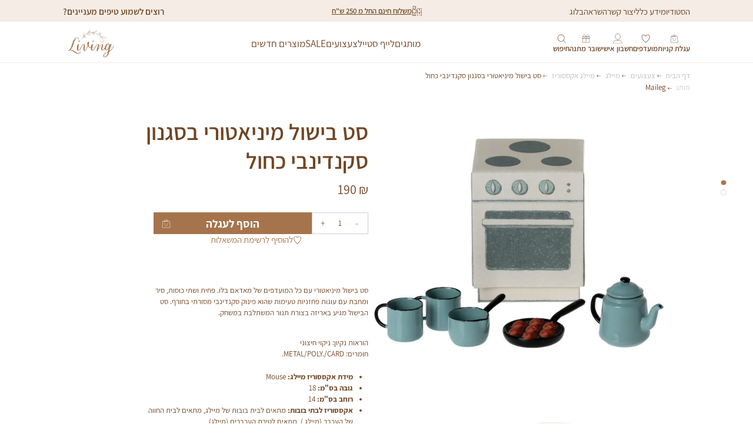

--- FILE ---
content_type: text/html; charset=UTF-8
request_url: https://livinghf.com/product/madam-blues-favorites/
body_size: 32841
content:
<!DOCTYPE html>
<!--[if IE 7]>
<html class="ie ie7" dir="rtl" lang="he-IL">
<![endif]-->
<!--[if IE 8]>
<html class="ie ie8" dir="rtl" lang="he-IL">
<![endif]-->
<!--[if !(IE 7) & !(IE 8)]><!-->
<html dir="rtl" lang="he-IL">
<!--<![endif]-->
<head>
    <meta charset="UTF-8" />
    <meta http-equiv="X-UA-Compatible"
          content="IE=edge" />
    <meta name="viewport"
          content="width=device-width, initial-scale=1.0" />

    <link rel="preconnect" href="https://fonts.googleapis.com">
    <link rel="preconnect" href="https://fonts.gstatic.com" crossorigin>
    <link href="https://fonts.googleapis.com/css2?family=Playwrite+AU+NSW:wght@100..400&display=swap" rel="stylesheet">

    <meta name='robots' content='index, follow, max-image-preview:large, max-snippet:-1, max-video-preview:-1' />

	<!-- This site is optimized with the Yoast SEO plugin v25.9 - https://yoast.com/wordpress/plugins/seo/ -->
	<title>סט בישול מיניאטורי בסגנון סקנדינבי כחול - Living Home Fashion</title>
	<link rel="canonical" href="https://livinghf.com/product/madam-blues-favorites/" />
	<meta property="og:locale" content="he_IL" />
	<meta property="og:type" content="article" />
	<meta property="og:title" content="סט בישול מיניאטורי בסגנון סקנדינבי כחול - Living Home Fashion" />
	<meta property="og:description" content="סט בישול מיניאטורי עם כל המועדפים של מאדאם בלו. פחית ושתי כוסות, סיר ומחבת עם עוגות פחזניות טעימות שהוא פינוק סקנדינבי מסורתי בחורף. סט הבישול מגיע באריזה בצורת תנור המשתלבת במשחק. הוראות נקיון: ניקוי חיצוני חומרים: METAL/POLY./CARD." />
	<meta property="og:url" content="https://livinghf.com/product/madam-blues-favorites/" />
	<meta property="og:site_name" content="Living Home Fashion" />
	<meta property="article:modified_time" content="2025-08-17T15:11:55+00:00" />
	<meta property="og:image" content="https://livinghf.com/wp-content/uploads/2024/08/11-3118-00_01.jpg" />
	<meta property="og:image:width" content="1800" />
	<meta property="og:image:height" content="1500" />
	<meta property="og:image:type" content="image/jpeg" />
	<meta name="twitter:card" content="summary_large_image" />
	<meta name="twitter:label1" content="זמן קריאה מוערך" />
	<meta name="twitter:data1" content="דקה1" />
	<script type="application/ld+json" class="yoast-schema-graph">{"@context":"https://schema.org","@graph":[{"@type":"WebPage","@id":"https://livinghf.com/product/madam-blues-favorites/","url":"https://livinghf.com/product/madam-blues-favorites/","name":"סט בישול מיניאטורי בסגנון סקנדינבי כחול - Living Home Fashion","isPartOf":{"@id":"https://livinghf.com/#website"},"primaryImageOfPage":{"@id":"https://livinghf.com/product/madam-blues-favorites/#primaryimage"},"image":{"@id":"https://livinghf.com/product/madam-blues-favorites/#primaryimage"},"thumbnailUrl":"https://livinghf.com/wp-content/uploads/2024/08/11-3118-00_01.jpg","datePublished":"2024-08-16T16:23:26+00:00","dateModified":"2025-08-17T15:11:55+00:00","breadcrumb":{"@id":"https://livinghf.com/product/madam-blues-favorites/#breadcrumb"},"inLanguage":"he-IL","potentialAction":[{"@type":"ReadAction","target":["https://livinghf.com/product/madam-blues-favorites/"]}]},{"@type":"ImageObject","inLanguage":"he-IL","@id":"https://livinghf.com/product/madam-blues-favorites/#primaryimage","url":"https://livinghf.com/wp-content/uploads/2024/08/11-3118-00_01.jpg","contentUrl":"https://livinghf.com/wp-content/uploads/2024/08/11-3118-00_01.jpg","width":1800,"height":1500},{"@type":"BreadcrumbList","@id":"https://livinghf.com/product/madam-blues-favorites/#breadcrumb","itemListElement":[{"@type":"ListItem","position":1,"name":"Home","item":"https://livinghf.com/"},{"@type":"ListItem","position":2,"name":"חנות","item":"https://livinghf.com/shop/"},{"@type":"ListItem","position":3,"name":"סט בישול מיניאטורי בסגנון סקנדינבי כחול"}]},{"@type":"WebSite","@id":"https://livinghf.com/#website","url":"https://livinghf.com/","name":"Living Home Fashion","description":"אקסוסריז לחדרי ילדים מעוצבים וכיפיים","potentialAction":[{"@type":"SearchAction","target":{"@type":"EntryPoint","urlTemplate":"https://livinghf.com/?s={search_term_string}"},"query-input":{"@type":"PropertyValueSpecification","valueRequired":true,"valueName":"search_term_string"}}],"inLanguage":"he-IL"}]}</script>
	<!-- / Yoast SEO plugin. -->


<link rel='dns-prefetch' href='//code.jquery.com' />
<link rel="alternate" type="application/rss+xml" title="Living Home Fashion &laquo; פיד‏" href="https://livinghf.com/feed/" />
<link rel="alternate" type="application/rss+xml" title="Living Home Fashion &laquo; פיד תגובות‏" href="https://livinghf.com/comments/feed/" />
<script type="text/javascript">
/* <![CDATA[ */
window._wpemojiSettings = {"baseUrl":"https:\/\/s.w.org\/images\/core\/emoji\/15.0.3\/72x72\/","ext":".png","svgUrl":"https:\/\/s.w.org\/images\/core\/emoji\/15.0.3\/svg\/","svgExt":".svg","source":{"concatemoji":"https:\/\/livinghf.com\/wp-includes\/js\/wp-emoji-release.min.js?ver=6.7"}};
/*! This file is auto-generated */
!function(i,n){var o,s,e;function c(e){try{var t={supportTests:e,timestamp:(new Date).valueOf()};sessionStorage.setItem(o,JSON.stringify(t))}catch(e){}}function p(e,t,n){e.clearRect(0,0,e.canvas.width,e.canvas.height),e.fillText(t,0,0);var t=new Uint32Array(e.getImageData(0,0,e.canvas.width,e.canvas.height).data),r=(e.clearRect(0,0,e.canvas.width,e.canvas.height),e.fillText(n,0,0),new Uint32Array(e.getImageData(0,0,e.canvas.width,e.canvas.height).data));return t.every(function(e,t){return e===r[t]})}function u(e,t,n){switch(t){case"flag":return n(e,"\ud83c\udff3\ufe0f\u200d\u26a7\ufe0f","\ud83c\udff3\ufe0f\u200b\u26a7\ufe0f")?!1:!n(e,"\ud83c\uddfa\ud83c\uddf3","\ud83c\uddfa\u200b\ud83c\uddf3")&&!n(e,"\ud83c\udff4\udb40\udc67\udb40\udc62\udb40\udc65\udb40\udc6e\udb40\udc67\udb40\udc7f","\ud83c\udff4\u200b\udb40\udc67\u200b\udb40\udc62\u200b\udb40\udc65\u200b\udb40\udc6e\u200b\udb40\udc67\u200b\udb40\udc7f");case"emoji":return!n(e,"\ud83d\udc26\u200d\u2b1b","\ud83d\udc26\u200b\u2b1b")}return!1}function f(e,t,n){var r="undefined"!=typeof WorkerGlobalScope&&self instanceof WorkerGlobalScope?new OffscreenCanvas(300,150):i.createElement("canvas"),a=r.getContext("2d",{willReadFrequently:!0}),o=(a.textBaseline="top",a.font="600 32px Arial",{});return e.forEach(function(e){o[e]=t(a,e,n)}),o}function t(e){var t=i.createElement("script");t.src=e,t.defer=!0,i.head.appendChild(t)}"undefined"!=typeof Promise&&(o="wpEmojiSettingsSupports",s=["flag","emoji"],n.supports={everything:!0,everythingExceptFlag:!0},e=new Promise(function(e){i.addEventListener("DOMContentLoaded",e,{once:!0})}),new Promise(function(t){var n=function(){try{var e=JSON.parse(sessionStorage.getItem(o));if("object"==typeof e&&"number"==typeof e.timestamp&&(new Date).valueOf()<e.timestamp+604800&&"object"==typeof e.supportTests)return e.supportTests}catch(e){}return null}();if(!n){if("undefined"!=typeof Worker&&"undefined"!=typeof OffscreenCanvas&&"undefined"!=typeof URL&&URL.createObjectURL&&"undefined"!=typeof Blob)try{var e="postMessage("+f.toString()+"("+[JSON.stringify(s),u.toString(),p.toString()].join(",")+"));",r=new Blob([e],{type:"text/javascript"}),a=new Worker(URL.createObjectURL(r),{name:"wpTestEmojiSupports"});return void(a.onmessage=function(e){c(n=e.data),a.terminate(),t(n)})}catch(e){}c(n=f(s,u,p))}t(n)}).then(function(e){for(var t in e)n.supports[t]=e[t],n.supports.everything=n.supports.everything&&n.supports[t],"flag"!==t&&(n.supports.everythingExceptFlag=n.supports.everythingExceptFlag&&n.supports[t]);n.supports.everythingExceptFlag=n.supports.everythingExceptFlag&&!n.supports.flag,n.DOMReady=!1,n.readyCallback=function(){n.DOMReady=!0}}).then(function(){return e}).then(function(){var e;n.supports.everything||(n.readyCallback(),(e=n.source||{}).concatemoji?t(e.concatemoji):e.wpemoji&&e.twemoji&&(t(e.twemoji),t(e.wpemoji)))}))}((window,document),window._wpemojiSettings);
/* ]]> */
</script>
<link rel='stylesheet' id='sbi_styles-css' href='https://livinghf.com/wp-content/plugins/instagram-feed/css/sbi-styles.min.css?ver=6.9.1' type='text/css' media='all' />
<style id='wp-emoji-styles-inline-css' type='text/css'>

	img.wp-smiley, img.emoji {
		display: inline !important;
		border: none !important;
		box-shadow: none !important;
		height: 1em !important;
		width: 1em !important;
		margin: 0 0.07em !important;
		vertical-align: -0.1em !important;
		background: none !important;
		padding: 0 !important;
	}
</style>
<link rel='stylesheet' id='wp-block-library-rtl-css' href='https://livinghf.com/wp-includes/css/dist/block-library/style-rtl.min.css?ver=6.7' type='text/css' media='all' />
<style id='safe-svg-svg-icon-style-inline-css' type='text/css'>
.safe-svg-cover{text-align:center}.safe-svg-cover .safe-svg-inside{display:inline-block;max-width:100%}.safe-svg-cover svg{fill:currentColor;height:100%;max-height:100%;max-width:100%;width:100%}

</style>
<style id='classic-theme-styles-inline-css' type='text/css'>
/*! This file is auto-generated */
.wp-block-button__link{color:#fff;background-color:#32373c;border-radius:9999px;box-shadow:none;text-decoration:none;padding:calc(.667em + 2px) calc(1.333em + 2px);font-size:1.125em}.wp-block-file__button{background:#32373c;color:#fff;text-decoration:none}
</style>
<style id='global-styles-inline-css' type='text/css'>
:root{--wp--preset--aspect-ratio--square: 1;--wp--preset--aspect-ratio--4-3: 4/3;--wp--preset--aspect-ratio--3-4: 3/4;--wp--preset--aspect-ratio--3-2: 3/2;--wp--preset--aspect-ratio--2-3: 2/3;--wp--preset--aspect-ratio--16-9: 16/9;--wp--preset--aspect-ratio--9-16: 9/16;--wp--preset--color--black: #000000;--wp--preset--color--cyan-bluish-gray: #abb8c3;--wp--preset--color--white: #ffffff;--wp--preset--color--pale-pink: #f78da7;--wp--preset--color--vivid-red: #cf2e2e;--wp--preset--color--luminous-vivid-orange: #ff6900;--wp--preset--color--luminous-vivid-amber: #fcb900;--wp--preset--color--light-green-cyan: #7bdcb5;--wp--preset--color--vivid-green-cyan: #00d084;--wp--preset--color--pale-cyan-blue: #8ed1fc;--wp--preset--color--vivid-cyan-blue: #0693e3;--wp--preset--color--vivid-purple: #9b51e0;--wp--preset--gradient--vivid-cyan-blue-to-vivid-purple: linear-gradient(135deg,rgba(6,147,227,1) 0%,rgb(155,81,224) 100%);--wp--preset--gradient--light-green-cyan-to-vivid-green-cyan: linear-gradient(135deg,rgb(122,220,180) 0%,rgb(0,208,130) 100%);--wp--preset--gradient--luminous-vivid-amber-to-luminous-vivid-orange: linear-gradient(135deg,rgba(252,185,0,1) 0%,rgba(255,105,0,1) 100%);--wp--preset--gradient--luminous-vivid-orange-to-vivid-red: linear-gradient(135deg,rgba(255,105,0,1) 0%,rgb(207,46,46) 100%);--wp--preset--gradient--very-light-gray-to-cyan-bluish-gray: linear-gradient(135deg,rgb(238,238,238) 0%,rgb(169,184,195) 100%);--wp--preset--gradient--cool-to-warm-spectrum: linear-gradient(135deg,rgb(74,234,220) 0%,rgb(151,120,209) 20%,rgb(207,42,186) 40%,rgb(238,44,130) 60%,rgb(251,105,98) 80%,rgb(254,248,76) 100%);--wp--preset--gradient--blush-light-purple: linear-gradient(135deg,rgb(255,206,236) 0%,rgb(152,150,240) 100%);--wp--preset--gradient--blush-bordeaux: linear-gradient(135deg,rgb(254,205,165) 0%,rgb(254,45,45) 50%,rgb(107,0,62) 100%);--wp--preset--gradient--luminous-dusk: linear-gradient(135deg,rgb(255,203,112) 0%,rgb(199,81,192) 50%,rgb(65,88,208) 100%);--wp--preset--gradient--pale-ocean: linear-gradient(135deg,rgb(255,245,203) 0%,rgb(182,227,212) 50%,rgb(51,167,181) 100%);--wp--preset--gradient--electric-grass: linear-gradient(135deg,rgb(202,248,128) 0%,rgb(113,206,126) 100%);--wp--preset--gradient--midnight: linear-gradient(135deg,rgb(2,3,129) 0%,rgb(40,116,252) 100%);--wp--preset--font-size--small: 13px;--wp--preset--font-size--medium: 20px;--wp--preset--font-size--large: 36px;--wp--preset--font-size--x-large: 42px;--wp--preset--spacing--20: 0.44rem;--wp--preset--spacing--30: 0.67rem;--wp--preset--spacing--40: 1rem;--wp--preset--spacing--50: 1.5rem;--wp--preset--spacing--60: 2.25rem;--wp--preset--spacing--70: 3.38rem;--wp--preset--spacing--80: 5.06rem;--wp--preset--shadow--natural: 6px 6px 9px rgba(0, 0, 0, 0.2);--wp--preset--shadow--deep: 12px 12px 50px rgba(0, 0, 0, 0.4);--wp--preset--shadow--sharp: 6px 6px 0px rgba(0, 0, 0, 0.2);--wp--preset--shadow--outlined: 6px 6px 0px -3px rgba(255, 255, 255, 1), 6px 6px rgba(0, 0, 0, 1);--wp--preset--shadow--crisp: 6px 6px 0px rgba(0, 0, 0, 1);}:where(.is-layout-flex){gap: 0.5em;}:where(.is-layout-grid){gap: 0.5em;}body .is-layout-flex{display: flex;}.is-layout-flex{flex-wrap: wrap;align-items: center;}.is-layout-flex > :is(*, div){margin: 0;}body .is-layout-grid{display: grid;}.is-layout-grid > :is(*, div){margin: 0;}:where(.wp-block-columns.is-layout-flex){gap: 2em;}:where(.wp-block-columns.is-layout-grid){gap: 2em;}:where(.wp-block-post-template.is-layout-flex){gap: 1.25em;}:where(.wp-block-post-template.is-layout-grid){gap: 1.25em;}.has-black-color{color: var(--wp--preset--color--black) !important;}.has-cyan-bluish-gray-color{color: var(--wp--preset--color--cyan-bluish-gray) !important;}.has-white-color{color: var(--wp--preset--color--white) !important;}.has-pale-pink-color{color: var(--wp--preset--color--pale-pink) !important;}.has-vivid-red-color{color: var(--wp--preset--color--vivid-red) !important;}.has-luminous-vivid-orange-color{color: var(--wp--preset--color--luminous-vivid-orange) !important;}.has-luminous-vivid-amber-color{color: var(--wp--preset--color--luminous-vivid-amber) !important;}.has-light-green-cyan-color{color: var(--wp--preset--color--light-green-cyan) !important;}.has-vivid-green-cyan-color{color: var(--wp--preset--color--vivid-green-cyan) !important;}.has-pale-cyan-blue-color{color: var(--wp--preset--color--pale-cyan-blue) !important;}.has-vivid-cyan-blue-color{color: var(--wp--preset--color--vivid-cyan-blue) !important;}.has-vivid-purple-color{color: var(--wp--preset--color--vivid-purple) !important;}.has-black-background-color{background-color: var(--wp--preset--color--black) !important;}.has-cyan-bluish-gray-background-color{background-color: var(--wp--preset--color--cyan-bluish-gray) !important;}.has-white-background-color{background-color: var(--wp--preset--color--white) !important;}.has-pale-pink-background-color{background-color: var(--wp--preset--color--pale-pink) !important;}.has-vivid-red-background-color{background-color: var(--wp--preset--color--vivid-red) !important;}.has-luminous-vivid-orange-background-color{background-color: var(--wp--preset--color--luminous-vivid-orange) !important;}.has-luminous-vivid-amber-background-color{background-color: var(--wp--preset--color--luminous-vivid-amber) !important;}.has-light-green-cyan-background-color{background-color: var(--wp--preset--color--light-green-cyan) !important;}.has-vivid-green-cyan-background-color{background-color: var(--wp--preset--color--vivid-green-cyan) !important;}.has-pale-cyan-blue-background-color{background-color: var(--wp--preset--color--pale-cyan-blue) !important;}.has-vivid-cyan-blue-background-color{background-color: var(--wp--preset--color--vivid-cyan-blue) !important;}.has-vivid-purple-background-color{background-color: var(--wp--preset--color--vivid-purple) !important;}.has-black-border-color{border-color: var(--wp--preset--color--black) !important;}.has-cyan-bluish-gray-border-color{border-color: var(--wp--preset--color--cyan-bluish-gray) !important;}.has-white-border-color{border-color: var(--wp--preset--color--white) !important;}.has-pale-pink-border-color{border-color: var(--wp--preset--color--pale-pink) !important;}.has-vivid-red-border-color{border-color: var(--wp--preset--color--vivid-red) !important;}.has-luminous-vivid-orange-border-color{border-color: var(--wp--preset--color--luminous-vivid-orange) !important;}.has-luminous-vivid-amber-border-color{border-color: var(--wp--preset--color--luminous-vivid-amber) !important;}.has-light-green-cyan-border-color{border-color: var(--wp--preset--color--light-green-cyan) !important;}.has-vivid-green-cyan-border-color{border-color: var(--wp--preset--color--vivid-green-cyan) !important;}.has-pale-cyan-blue-border-color{border-color: var(--wp--preset--color--pale-cyan-blue) !important;}.has-vivid-cyan-blue-border-color{border-color: var(--wp--preset--color--vivid-cyan-blue) !important;}.has-vivid-purple-border-color{border-color: var(--wp--preset--color--vivid-purple) !important;}.has-vivid-cyan-blue-to-vivid-purple-gradient-background{background: var(--wp--preset--gradient--vivid-cyan-blue-to-vivid-purple) !important;}.has-light-green-cyan-to-vivid-green-cyan-gradient-background{background: var(--wp--preset--gradient--light-green-cyan-to-vivid-green-cyan) !important;}.has-luminous-vivid-amber-to-luminous-vivid-orange-gradient-background{background: var(--wp--preset--gradient--luminous-vivid-amber-to-luminous-vivid-orange) !important;}.has-luminous-vivid-orange-to-vivid-red-gradient-background{background: var(--wp--preset--gradient--luminous-vivid-orange-to-vivid-red) !important;}.has-very-light-gray-to-cyan-bluish-gray-gradient-background{background: var(--wp--preset--gradient--very-light-gray-to-cyan-bluish-gray) !important;}.has-cool-to-warm-spectrum-gradient-background{background: var(--wp--preset--gradient--cool-to-warm-spectrum) !important;}.has-blush-light-purple-gradient-background{background: var(--wp--preset--gradient--blush-light-purple) !important;}.has-blush-bordeaux-gradient-background{background: var(--wp--preset--gradient--blush-bordeaux) !important;}.has-luminous-dusk-gradient-background{background: var(--wp--preset--gradient--luminous-dusk) !important;}.has-pale-ocean-gradient-background{background: var(--wp--preset--gradient--pale-ocean) !important;}.has-electric-grass-gradient-background{background: var(--wp--preset--gradient--electric-grass) !important;}.has-midnight-gradient-background{background: var(--wp--preset--gradient--midnight) !important;}.has-small-font-size{font-size: var(--wp--preset--font-size--small) !important;}.has-medium-font-size{font-size: var(--wp--preset--font-size--medium) !important;}.has-large-font-size{font-size: var(--wp--preset--font-size--large) !important;}.has-x-large-font-size{font-size: var(--wp--preset--font-size--x-large) !important;}
:where(.wp-block-post-template.is-layout-flex){gap: 1.25em;}:where(.wp-block-post-template.is-layout-grid){gap: 1.25em;}
:where(.wp-block-columns.is-layout-flex){gap: 2em;}:where(.wp-block-columns.is-layout-grid){gap: 2em;}
:root :where(.wp-block-pullquote){font-size: 1.5em;line-height: 1.6;}
</style>
<link rel='stylesheet' id='menu-image-css' href='https://livinghf.com/wp-content/plugins/menu-image/includes/css/menu-image.css?ver=3.13' type='text/css' media='all' />
<link rel='stylesheet' id='dashicons-css' href='https://livinghf.com/wp-includes/css/dashicons.min.css?ver=6.7' type='text/css' media='all' />
<style id='dashicons-inline-css' type='text/css'>
[data-font="Dashicons"]:before {font-family: 'Dashicons' !important;content: attr(data-icon) !important;speak: none !important;font-weight: normal !important;font-variant: normal !important;text-transform: none !important;line-height: 1 !important;font-style: normal !important;-webkit-font-smoothing: antialiased !important;-moz-osx-font-smoothing: grayscale !important;}
</style>
<link rel='stylesheet' id='woof-css' href='https://livinghf.com/wp-content/plugins/woocommerce-products-filter/css/front.css?ver=1.3.7.1' type='text/css' media='all' />
<style id='woof-inline-css' type='text/css'>

.woof_products_top_panel li span, .woof_products_top_panel2 li span{background: url(https://livinghf.com/wp-content/plugins/woocommerce-products-filter/img/delete.png);background-size: 14px 14px;background-repeat: no-repeat;background-position: right;}
.woof_edit_view{
                    display: none;
                }

</style>
<link rel='stylesheet' id='chosen-drop-down-css' href='https://livinghf.com/wp-content/plugins/woocommerce-products-filter/js/chosen/chosen.min.css?ver=1.3.7.1' type='text/css' media='all' />
<link rel='stylesheet' id='icheck-jquery-color-flat-css' href='https://livinghf.com/wp-content/plugins/woocommerce-products-filter/js/icheck/skins/flat/_all.css?ver=1.3.7.1' type='text/css' media='all' />
<link rel='stylesheet' id='icheck-jquery-color-square-css' href='https://livinghf.com/wp-content/plugins/woocommerce-products-filter/js/icheck/skins/square/_all.css?ver=1.3.7.1' type='text/css' media='all' />
<link rel='stylesheet' id='icheck-jquery-color-minimal-css' href='https://livinghf.com/wp-content/plugins/woocommerce-products-filter/js/icheck/skins/minimal/_all.css?ver=1.3.7.1' type='text/css' media='all' />
<link rel='stylesheet' id='woof_by_author_html_items-css' href='https://livinghf.com/wp-content/plugins/woocommerce-products-filter/ext/by_author/css/by_author.css?ver=1.3.7.1' type='text/css' media='all' />
<link rel='stylesheet' id='woof_by_instock_html_items-css' href='https://livinghf.com/wp-content/plugins/woocommerce-products-filter/ext/by_instock/css/by_instock.css?ver=1.3.7.1' type='text/css' media='all' />
<link rel='stylesheet' id='woof_by_onsales_html_items-css' href='https://livinghf.com/wp-content/plugins/woocommerce-products-filter/ext/by_onsales/css/by_onsales.css?ver=1.3.7.1' type='text/css' media='all' />
<link rel='stylesheet' id='woof_by_text_html_items-css' href='https://livinghf.com/wp-content/plugins/woocommerce-products-filter/ext/by_text/assets/css/front.css?ver=1.3.7.1' type='text/css' media='all' />
<link rel='stylesheet' id='woof_label_html_items-css' href='https://livinghf.com/wp-content/plugins/woocommerce-products-filter/ext/label/css/html_types/label.css?ver=1.3.7.1' type='text/css' media='all' />
<link rel='stylesheet' id='woof_select_radio_check_html_items-css' href='https://livinghf.com/wp-content/plugins/woocommerce-products-filter/ext/select_radio_check/css/html_types/select_radio_check.css?ver=1.3.7.1' type='text/css' media='all' />
<link rel='stylesheet' id='woof_sd_html_items_checkbox-css' href='https://livinghf.com/wp-content/plugins/woocommerce-products-filter/ext/smart_designer/css/elements/checkbox.css?ver=1.3.7.1' type='text/css' media='all' />
<link rel='stylesheet' id='woof_sd_html_items_radio-css' href='https://livinghf.com/wp-content/plugins/woocommerce-products-filter/ext/smart_designer/css/elements/radio.css?ver=1.3.7.1' type='text/css' media='all' />
<link rel='stylesheet' id='woof_sd_html_items_switcher-css' href='https://livinghf.com/wp-content/plugins/woocommerce-products-filter/ext/smart_designer/css/elements/switcher.css?ver=1.3.7.1' type='text/css' media='all' />
<link rel='stylesheet' id='woof_sd_html_items_color-css' href='https://livinghf.com/wp-content/plugins/woocommerce-products-filter/ext/smart_designer/css/elements/color.css?ver=1.3.7.1' type='text/css' media='all' />
<link rel='stylesheet' id='woof_sd_html_items_tooltip-css' href='https://livinghf.com/wp-content/plugins/woocommerce-products-filter/ext/smart_designer/css/tooltip.css?ver=1.3.7.1' type='text/css' media='all' />
<link rel='stylesheet' id='woof_sd_html_items_front-css' href='https://livinghf.com/wp-content/plugins/woocommerce-products-filter/ext/smart_designer/css/front.css?ver=1.3.7.1' type='text/css' media='all' />
<link rel='stylesheet' id='woof-switcher23-css' href='https://livinghf.com/wp-content/plugins/woocommerce-products-filter/css/switcher.css?ver=1.3.7.1' type='text/css' media='all' />
<link rel='stylesheet' id='woocommerce-layout-rtl-css' href='https://livinghf.com/wp-content/plugins/woocommerce/assets/css/woocommerce-layout-rtl.css?ver=9.9.6' type='text/css' media='all' />
<link rel='stylesheet' id='woocommerce-smallscreen-rtl-css' href='https://livinghf.com/wp-content/plugins/woocommerce/assets/css/woocommerce-smallscreen-rtl.css?ver=9.9.6' type='text/css' media='only screen and (max-width: 768px)' />
<link rel='stylesheet' id='woocommerce-general-rtl-css' href='https://livinghf.com/wp-content/plugins/woocommerce/assets/css/woocommerce-rtl.css?ver=9.9.6' type='text/css' media='all' />
<style id='woocommerce-inline-inline-css' type='text/css'>
.woocommerce form .form-row .required { visibility: visible; }
</style>
<link rel='stylesheet' id='rivhit-css-css' href='https://livinghf.com/wp-content/plugins/woocommerce-icredit%204.0.0/core/../assets/css/rivhit-css.css?ver=4.0.4' type='text/css' media='all' />
<link rel='stylesheet' id='ywgc-frontend-css' href='https://livinghf.com/wp-content/plugins/yith-woocommerce-gift-cards/assets/css/ywgc-frontend.css?ver=4.28.0' type='text/css' media='all' />
<style id='ywgc-frontend-inline-css' type='text/css'>

                    .ywgc_apply_gift_card_button{
                        background-color:#448a85 !important;
                        color:#ffffff!important;
                    }
                    .ywgc_apply_gift_card_button:hover{
                        background-color:#4ac4aa!important;
                        color:#ffffff!important;
                    }
                    .ywgc_enter_code{
                        background-color:#ffffff;
                        color:#000000;
                    }
                    .ywgc_enter_code:hover{
                        background-color:#ffffff;
                        color: #000000;
                    }
                    .gift-cards-list button{
                        border: 1px solid #000000;
                    }
                    .selected_image_parent{
                        border: 2px dashed #000000 !important;
                    }
                    .ywgc-preset-image.selected_image_parent:after{
                        background-color: #000000;
                    }
                    .ywgc-predefined-amount-button.selected_button{
                        background-color: #000000;
                    }
                    .ywgc-on-sale-text{
                        color:#000000;
                    }
                    .ywgc-choose-image.ywgc-choose-template:hover{
                        background: rgba(0, 0, 0, 0.9);
                    }
                    .ywgc-choose-image.ywgc-choose-template{
                        background: rgba(0, 0, 0, 0.8);
                    }
                    .ui-datepicker a.ui-state-active, .ui-datepicker a.ui-state-hover {
                        background:#000000 !important;
                        color: white;
                    }
                    .ywgc-form-preview-separator{
                        background-color: #000000;
                    }
                    .ywgc-form-preview-amount{
                        color: #000000;
                    }
                    #ywgc-manual-amount{
                        border: 1px solid #000000;
                    }
                    .ywgc-template-categories a:hover,
                    .ywgc-template-categories a.ywgc-category-selected{
                        color: #000000;
                    }
                    .ywgc-design-list-modal .ywgc-preset-image:before {
                        background-color: #000000;
                    }
                    .ywgc-custom-upload-container-modal .ywgc-custom-design-modal-preview-close {
                        background-color: #000000;
                    }
           
</style>
<link rel='stylesheet' id='jquery-ui-css-css' href='//code.jquery.com/ui/1.13.1/themes/smoothness/jquery-ui.css?ver=1' type='text/css' media='all' />
<link rel='stylesheet' id='brands-styles-css' href='https://livinghf.com/wp-content/plugins/woocommerce/assets/css/brands.css?ver=9.9.6' type='text/css' media='all' />
<link rel='stylesheet' id='dgwt-wcas-style-css' href='https://livinghf.com/wp-content/plugins/ajax-search-for-woocommerce-premium/assets/css/style.min.css?ver=1.27.1' type='text/css' media='all' />
<link rel='stylesheet' id='swiper-css' href='https://livinghf.com/wp-content/plugins/elementor/assets/lib/swiper/v8/css/swiper.min.css?ver=8.4.5' type='text/css' media='all' />
<link rel='stylesheet' id='select2-css' href='https://livinghf.com/wp-content/plugins/woocommerce/assets/css/select2.css?ver=9.9.6' type='text/css' media='all' />
<link rel='stylesheet' id='maincss-css' href='https://livinghf.com/wp-content/themes/living/css/main.css?ver=3.56769' type='text/css' media='all' />
<link rel='stylesheet' id='fancybox_css-css' href='https://livinghf.com/wp-content/themes/living/css/fancybox.css?ver=3.56769' type='text/css' media='all' />
<link rel='stylesheet' id='style-css' href='https://livinghf.com/wp-content/themes/living/style.css?ver=3.56769' type='text/css' media='all' />
<script type="text/javascript" id="woof-husky-js-extra">
/* <![CDATA[ */
var woof_husky_txt = {"ajax_url":"https:\/\/livinghf.com\/wp-admin\/admin-ajax.php","plugin_uri":"https:\/\/livinghf.com\/wp-content\/plugins\/woocommerce-products-filter\/ext\/by_text\/","loader":"https:\/\/livinghf.com\/wp-content\/plugins\/woocommerce-products-filter\/ext\/by_text\/assets\/img\/ajax-loader.gif","not_found":"Nothing found!","prev":"Prev","next":"Next","site_link":"https:\/\/livinghf.com","default_data":{"placeholder":"\u05dc\u05d7\u05e4\u05e9","behavior":"title_or_content_or_excerpt","search_by_full_word":"0","autocomplete":0,"how_to_open_links":"0","taxonomy_compatibility":"0","sku_compatibility":"1","custom_fields":"","search_desc_variant":"0","view_text_length":"10","min_symbols":"3","max_posts":"10","image":"","notes_for_customer":"","template":"","max_open_height":"300","page":0}};
/* ]]> */
</script>
<script type="text/javascript" src="https://livinghf.com/wp-content/plugins/woocommerce-products-filter/ext/by_text/assets/js/husky.js?ver=1.3.7.1" id="woof-husky-js"></script>
<script type="text/javascript" src="https://livinghf.com/wp-includes/js/jquery/jquery.min.js?ver=3.7.1" id="jquery-core-js"></script>
<script type="text/javascript" src="https://livinghf.com/wp-includes/js/jquery/jquery-migrate.min.js?ver=3.4.1" id="jquery-migrate-js"></script>
<script type="text/javascript" src="https://livinghf.com/wp-content/plugins/woocommerce/assets/js/jquery-blockui/jquery.blockUI.min.js?ver=2.7.0-wc.9.9.6" id="jquery-blockui-js" data-wp-strategy="defer"></script>
<script type="text/javascript" id="wc-add-to-cart-js-extra">
/* <![CDATA[ */
var wc_add_to_cart_params = {"ajax_url":"\/wp-admin\/admin-ajax.php","wc_ajax_url":"\/?wc-ajax=%%endpoint%%","i18n_view_cart":"\u05de\u05e2\u05d1\u05e8 \u05dc\u05e1\u05dc \u05d4\u05e7\u05e0\u05d9\u05d5\u05ea","cart_url":"https:\/\/livinghf.com\/cart\/","is_cart":"","cart_redirect_after_add":"no"};
/* ]]> */
</script>
<script type="text/javascript" src="https://livinghf.com/wp-content/plugins/woocommerce/assets/js/frontend/add-to-cart.min.js?ver=9.9.6" id="wc-add-to-cart-js" defer="defer" data-wp-strategy="defer"></script>
<script type="text/javascript" id="wc-single-product-js-extra">
/* <![CDATA[ */
var wc_single_product_params = {"i18n_required_rating_text":"\u05d1\u05d7\u05e8 \u05d3\u05d9\u05e8\u05d5\u05d2","i18n_rating_options":["1 \u05de\u05ea\u05d5\u05da 5 \u05db\u05d5\u05db\u05d1\u05d9\u05dd","2 \u05de\u05ea\u05d5\u05da 5 \u05db\u05d5\u05db\u05d1\u05d9\u05dd","3 \u05de\u05ea\u05d5\u05da 5 \u05db\u05d5\u05db\u05d1\u05d9\u05dd","4 \u05de\u05ea\u05d5\u05da 5 \u05db\u05d5\u05db\u05d1\u05d9\u05dd","5 \u05de\u05ea\u05d5\u05da 5 \u05db\u05d5\u05db\u05d1\u05d9\u05dd"],"i18n_product_gallery_trigger_text":"\u05dc\u05d4\u05e6\u05d9\u05d2 \u05d0\u05ea \u05d2\u05dc\u05e8\u05d9\u05d9\u05ea \u05d4\u05ea\u05de\u05d5\u05e0\u05d5\u05ea \u05e2\u05dc \u05de\u05e1\u05da \u05de\u05dc\u05d0","review_rating_required":"yes","flexslider":{"rtl":true,"animation":"slide","smoothHeight":true,"directionNav":false,"controlNav":"thumbnails","slideshow":false,"animationSpeed":500,"animationLoop":false,"allowOneSlide":false},"zoom_enabled":"","zoom_options":[],"photoswipe_enabled":"","photoswipe_options":{"shareEl":false,"closeOnScroll":false,"history":false,"hideAnimationDuration":0,"showAnimationDuration":0},"flexslider_enabled":""};
/* ]]> */
</script>
<script type="text/javascript" src="https://livinghf.com/wp-content/plugins/woocommerce/assets/js/frontend/single-product.min.js?ver=9.9.6" id="wc-single-product-js" defer="defer" data-wp-strategy="defer"></script>
<script type="text/javascript" src="https://livinghf.com/wp-content/plugins/woocommerce/assets/js/js-cookie/js.cookie.min.js?ver=2.1.4-wc.9.9.6" id="js-cookie-js" data-wp-strategy="defer"></script>
<script type="text/javascript" id="wc-cart-fragments-js-extra">
/* <![CDATA[ */
var wc_cart_fragments_params = {"ajax_url":"\/wp-admin\/admin-ajax.php","wc_ajax_url":"\/?wc-ajax=%%endpoint%%","cart_hash_key":"wc_cart_hash_a9ae6ab3b6dc7a046a3b3d0c368c5678","fragment_name":"wc_fragments_a9ae6ab3b6dc7a046a3b3d0c368c5678","request_timeout":"5000"};
/* ]]> */
</script>
<script type="text/javascript" src="https://livinghf.com/wp-content/plugins/woocommerce/assets/js/frontend/cart-fragments.min.js?ver=9.9.6" id="wc-cart-fragments-js" defer="defer" data-wp-strategy="defer"></script>
<link rel="https://api.w.org/" href="https://livinghf.com/wp-json/" /><link rel="alternate" title="JSON" type="application/json" href="https://livinghf.com/wp-json/wp/v2/product/8152" /><link rel="EditURI" type="application/rsd+xml" title="RSD" href="https://livinghf.com/xmlrpc.php?rsd" />
<meta name="generator" content="WordPress 6.7" />
<meta name="generator" content="WooCommerce 9.9.6" />
<link rel='shortlink' href='https://livinghf.com/?p=8152' />
<link rel="alternate" title="oEmbed (JSON)" type="application/json+oembed" href="https://livinghf.com/wp-json/oembed/1.0/embed?url=https%3A%2F%2Flivinghf.com%2Fproduct%2Fmadam-blues-favorites%2F" />
<link rel="alternate" title="oEmbed (XML)" type="text/xml+oembed" href="https://livinghf.com/wp-json/oembed/1.0/embed?url=https%3A%2F%2Flivinghf.com%2Fproduct%2Fmadam-blues-favorites%2F&#038;format=xml" />
<script>document.createElement( "picture" );if(!window.HTMLPictureElement && document.addEventListener) {window.addEventListener("DOMContentLoaded", function() {var s = document.createElement("script");s.src = "https://livinghf.com/wp-content/plugins/webp-express/js/picturefill.min.js";document.body.appendChild(s);});}</script>		<style>
			.dgwt-wcas-ico-magnifier,.dgwt-wcas-ico-magnifier-handler{max-width:20px}.dgwt-wcas-search-wrapp{max-width:600px}		</style>
			<noscript><style>.woocommerce-product-gallery{ opacity: 1 !important; }</style></noscript>
	<meta name="generator" content="Elementor 3.32.2; features: e_font_icon_svg, additional_custom_breakpoints; settings: css_print_method-external, google_font-enabled, font_display-swap">
			<style>
				.e-con.e-parent:nth-of-type(n+4):not(.e-lazyloaded):not(.e-no-lazyload),
				.e-con.e-parent:nth-of-type(n+4):not(.e-lazyloaded):not(.e-no-lazyload) * {
					background-image: none !important;
				}
				@media screen and (max-height: 1024px) {
					.e-con.e-parent:nth-of-type(n+3):not(.e-lazyloaded):not(.e-no-lazyload),
					.e-con.e-parent:nth-of-type(n+3):not(.e-lazyloaded):not(.e-no-lazyload) * {
						background-image: none !important;
					}
				}
				@media screen and (max-height: 640px) {
					.e-con.e-parent:nth-of-type(n+2):not(.e-lazyloaded):not(.e-no-lazyload),
					.e-con.e-parent:nth-of-type(n+2):not(.e-lazyloaded):not(.e-no-lazyload) * {
						background-image: none !important;
					}
				}
			</style>
			<link rel="icon" href="https://livinghf.com/wp-content/uploads/2024/08/cropped-logo_ig_fb_mail-01-32x32.png" sizes="32x32" />
<link rel="icon" href="https://livinghf.com/wp-content/uploads/2024/08/cropped-logo_ig_fb_mail-01-192x192.png" sizes="192x192" />
<link rel="apple-touch-icon" href="https://livinghf.com/wp-content/uploads/2024/08/cropped-logo_ig_fb_mail-01-180x180.png" />
<meta name="msapplication-TileImage" content="https://livinghf.com/wp-content/uploads/2024/08/cropped-logo_ig_fb_mail-01-270x270.png" />
        <meta name="facebook-domain-verification" content="qp3rstm29lod7zk09svm62qkzvatph" /><meta property="fb:app_id" content="999049314220494" />		<!-- This site uses the Google Analytics by ExactMetrics plugin v7.26.0 - Using Analytics tracking - https://www.exactmetrics.com/ -->
    <!-- Note: ExactMetrics does not track you as a logged-in site administrator to prevent site owners from accidentally skewing their own Google Analytics data.
If you are testing Google Analytics code, please do so either logged out or in the private browsing/incognito mode of your web browser. -->
    <script src="//www.googletagmanager.com/gtag/js?id=G-BER1681EMZ"  data-cfasync="false" data-wpfc-render="false" async></script>
    <script data-cfasync="false" data-wpfc-render="false">
        var em_version = '7.26.0';
        var em_track_user = false;
        var em_no_track_reason = 'Note: ExactMetrics does not track you as a logged-in site administrator to prevent site owners from accidentally skewing their own Google Analytics data.\nIf you are testing Google Analytics code, please do so either logged out or in the private browsing/incognito mode of your web browser.';
        var ExactMetricsDefaultLocations = {"page_location":"https:\/\/livinghf.com\/"};
        if ( typeof ExactMetricsPrivacyGuardFilter === 'function' ) {
            var ExactMetricsLocations = (typeof ExactMetricsExcludeQuery === 'object') ? ExactMetricsPrivacyGuardFilter( ExactMetricsExcludeQuery ) : ExactMetricsPrivacyGuardFilter( ExactMetricsDefaultLocations );
        } else {
            var ExactMetricsLocations = (typeof ExactMetricsExcludeQuery === 'object') ? ExactMetricsExcludeQuery : ExactMetricsDefaultLocations;
        }

        var disableStrs = [
            'ga-disable-G-BER1681EMZ',
        ];

        /* Function to detect opted out users */
        function __gtagTrackerIsOptedOut() {
            for (var index = 0; index < disableStrs.length; index++) {
                if (document.cookie.indexOf(disableStrs[index] + '=true') > -1) {
                    return true;
                }
            }

            return false;
        }

        /* Disable tracking if the opt-out cookie exists. */
        if (__gtagTrackerIsOptedOut()) {
            for (var index = 0; index < disableStrs.length; index++) {
                window[disableStrs[index]] = true;
            }
        }

        /* Opt-out function */
        function __gtagTrackerOptout() {
            for (var index = 0; index < disableStrs.length; index++) {
                document.cookie = disableStrs[index] + '=true; expires=Thu, 31 Dec 2099 23:59:59 UTC; path=/';
                window[disableStrs[index]] = true;
            }
        }

        if ('undefined' === typeof gaOptout) {
            function gaOptout() {
                __gtagTrackerOptout();
            }
        }
        window.dataLayer = window.dataLayer || [];

        window.ExactMetricsDualTracker = {
            helpers: {},
            trackers: {},
        };
        if (em_track_user) {
            function __gtagDataLayer() {
                dataLayer.push(arguments);
            }

            function __gtagTracker(type, name, parameters) {
                if (!parameters) {
                    parameters = {};
                }

                if (parameters.send_to) {
                    __gtagDataLayer.apply(null, arguments);
                    return;
                }

                if (type === 'event') {
                    parameters.send_to = exactmetrics_frontend.v4_id;
                    var hookName = name;
                    if (typeof parameters['event_category'] !== 'undefined') {
                        hookName = parameters['event_category'] + ':' + name;
                    }

                    if (typeof ExactMetricsDualTracker.trackers[hookName] !== 'undefined') {
                        ExactMetricsDualTracker.trackers[hookName](parameters);
                    } else {
                        __gtagDataLayer('event', name, parameters);
                    }

                } else {
                    __gtagDataLayer.apply(null, arguments);
                }
            }

            __gtagTracker('js', new Date());
            __gtagTracker('set', {
                'developer_id.dNDMyYj': true,
            });
            if ( ExactMetricsLocations.page_location ) {
                __gtagTracker('set', ExactMetricsLocations);
            }
            __gtagTracker('config', 'G-BER1681EMZ', {"forceSSL":"true"} );
            window.gtag = __gtagTracker;										(function () {
                /* https://developers.google.com/analytics/devguides/collection/analyticsjs/ */
                /* ga and __gaTracker compatibility shim. */
                var noopfn = function () {
                    return null;
                };
                var newtracker = function () {
                    return new Tracker();
                };
                var Tracker = function () {
                    return null;
                };
                var p = Tracker.prototype;
                p.get = noopfn;
                p.set = noopfn;
                p.send = function () {
                    var args = Array.prototype.slice.call(arguments);
                    args.unshift('send');
                    __gaTracker.apply(null, args);
                };
                var __gaTracker = function () {
                    var len = arguments.length;
                    if (len === 0) {
                        return;
                    }
                    var f = arguments[len - 1];
                    if (typeof f !== 'object' || f === null || typeof f.hitCallback !== 'function') {
                        if ('send' === arguments[0]) {
                            var hitConverted, hitObject = false, action;
                            if ('event' === arguments[1]) {
                                if ('undefined' !== typeof arguments[3]) {
                                    hitObject = {
                                        'eventAction': arguments[3],
                                        'eventCategory': arguments[2],
                                        'eventLabel': arguments[4],
                                        'value': arguments[5] ? arguments[5] : 1,
                                    }
                                }
                            }
                            if ('pageview' === arguments[1]) {
                                if ('undefined' !== typeof arguments[2]) {
                                    hitObject = {
                                        'eventAction': 'page_view',
                                        'page_path': arguments[2],
                                    }
                                }
                            }
                            if (typeof arguments[2] === 'object') {
                                hitObject = arguments[2];
                            }
                            if (typeof arguments[5] === 'object') {
                                Object.assign(hitObject, arguments[5]);
                            }
                            if ('undefined' !== typeof arguments[1].hitType) {
                                hitObject = arguments[1];
                                if ('pageview' === hitObject.hitType) {
                                    hitObject.eventAction = 'page_view';
                                }
                            }
                            if (hitObject) {
                                action = 'timing' === arguments[1].hitType ? 'timing_complete' : hitObject.eventAction;
                                hitConverted = mapArgs(hitObject);
                                __gtagTracker('event', action, hitConverted);
                            }
                        }
                        return;
                    }

                    function mapArgs(args) {
                        var arg, hit = {};
                        var gaMap = {
                            'eventCategory': 'event_category',
                            'eventAction': 'event_action',
                            'eventLabel': 'event_label',
                            'eventValue': 'event_value',
                            'nonInteraction': 'non_interaction',
                            'timingCategory': 'event_category',
                            'timingVar': 'name',
                            'timingValue': 'value',
                            'timingLabel': 'event_label',
                            'page': 'page_path',
                            'location': 'page_location',
                            'title': 'page_title',
                            'referrer' : 'page_referrer',
                        };
                        for (arg in args) {
                            if (!(!args.hasOwnProperty(arg) || !gaMap.hasOwnProperty(arg))) {
                                hit[gaMap[arg]] = args[arg];
                            } else {
                                hit[arg] = args[arg];
                            }
                        }
                        return hit;
                    }

                    try {
                        f.hitCallback();
                    } catch (ex) {
                    }
                };
                __gaTracker.create = newtracker;
                __gaTracker.getByName = newtracker;
                __gaTracker.getAll = function () {
                    return [];
                };
                __gaTracker.remove = noopfn;
                __gaTracker.loaded = true;
                window['__gaTracker'] = __gaTracker;
            })();
        } else {
            console.log("Note: ExactMetrics does not track you as a logged-in site administrator to prevent site owners from accidentally skewing their own Google Analytics data.\nIf you are testing Google Analytics code, please do so either logged out or in the private browsing/incognito mode of your web browser.");
            (function () {
                function __gtagTracker() {
                    return null;
                }

                window['__gtagTracker'] = __gtagTracker;
                window['gtag'] = __gtagTracker;
            })();
        }
    </script>
    <!-- / Google Analytics by ExactMetrics -->
    <script  type="text/javascript">
        !function(f,b,e,v,n,t,s){if(f.fbq)return;n=f.fbq=function(){n.callMethod?
            n.callMethod.apply(n,arguments):n.queue.push(arguments)};if(!f._fbq)f._fbq=n;
            n.push=n;n.loaded=!0;n.version='2.0';n.queue=[];t=b.createElement(e);t.async=!0;
            t.src=v;s=b.getElementsByTagName(e)[0];s.parentNode.insertBefore(t,s)}(window,
            document,'script','https://connect.facebook.net/en_US/fbevents.js');
    </script>
    <!-- WooCommerce Facebook Integration Begin -->
    <script  type="text/javascript">

        fbq('init', '340412223695190', {
            "em": "marat@lm-studio.co.il",
            "fn": "lm-studio",
            "external_id": "617"
        }, {
            "agent": "woocommerce-7.5.1-3.1.10"
        });

        fbq( 'track', 'PageView', {
            "source": "woocommerce",
            "version": "7.5.1",
            "pluginVersion": "3.1.10"
        } );

        document.addEventListener( 'DOMContentLoaded', function() {
            jQuery && jQuery( function( $ ) {
                // Insert placeholder for events injected when a product is added to the cart through AJAX.
                $( document.body ).append( '<div class=\"wc-facebook-pixel-event-placeholder\"></div>' );
            } );
        }, false );

    </script>


</head>

<body class="rtl product-template-default single single-product postid-8152 theme-living woocommerce woocommerce-page woocommerce-no-js elementor-default elementor-kit-26163">
<div class="wrapper">

    <header class="header">
        <div class="header__inner">
            <div class="header__top">
                <div class="container">
                    <div class="header__top-wrapper">
                        <nav class="header__top--nav"
                             data-da=".nav, 1100, 2">
                            <ul  class=""><li id="menu-item-352" class="menu-item menu-item-type-post_type menu-item-object-page menu-item-352"><a href="https://livinghf.com/about/">הסטודיו</a></li>
<li id="menu-item-354" class="menu-item menu-item-type-post_type menu-item-object-page menu-item-354"><a href="https://livinghf.com/faq/">מידע כללי</a></li>
<li id="menu-item-353" class="menu-item menu-item-type-post_type menu-item-object-page menu-item-353"><a href="https://livinghf.com/contacts/">צור קשר</a></li>
<li id="menu-item-3389" class="menu-item menu-item-type-taxonomy menu-item-object-designs_cat menu-item-3389"><a href="https://livinghf.com/designs_cat/designs/">השראה</a></li>
<li id="menu-item-355" class="menu-item menu-item-type-taxonomy menu-item-object-category menu-item-355"><a href="https://livinghf.com/blog/">בלוג</a></li>
</ul>                        </nav>
                        <div class="header__top--center">
                           משלוח חינם החל מ 250 ש"ח                        </div>
                        <a href="https://livinghf.com/blog/"
                           class="header__top--left">
                            רוצים לשמוע טיפים מעניינים?                        </a>
                    </div>
                </div>
            </div>
            <div class="container">
                <div class="header__wrapper">
                    <div class="header__burger">תפריט ניווט</div>
                    <div class="header__buttons">
                                                                                    <a class="header__button "  data-popup="#popup"                                    href="">
                                    <img src="https://livinghf.com/wp-content/uploads/2024/04/header__button5.svg"
                                         alt="img">
                                   עגלת קניות                                </a>
                                                            <a class="header__button "                                    href="https://livinghf.com/wishlist/">
                                    <img src="https://livinghf.com/wp-content/uploads/2024/04/header__button4.svg"
                                         alt="img">
                                   מועדפים                                </a>
                                                            <a class="header__button "                                    href="https://livinghf.com/my-account/">
                                    <img src="https://livinghf.com/wp-content/uploads/2024/04/header__button3.svg"
                                         alt="img">
                                   חשבון אישי                                </a>
                                                            <a class="header__button "                                    href="https://livinghf.com/product/gift-card/">
                                    <img src="https://livinghf.com/wp-content/uploads/2024/04/header__button2.svg"
                                         alt="img">
                                   שובר מתנה                                </a>
                                                            <a class="header__button  open-search "                                    href="">
                                    <img src="https://livinghf.com/wp-content/uploads/2024/04/header__button.svg"
                                         alt="img">
                                   חיפוש                                </a>
                                                                        </div>
                    <nav class="nav">
                        <div class="close-nav"></div>
                        <ul  class=""><li id="menu-item-358" class="menu-brands menu-item menu-item-type-taxonomy menu-item-object-brands current-product-ancestor menu-item-has-children menu-item-358"><a href="https://livinghf.com/brands/all-brands/">מותגים</a>
<ul class="sub-menu">
	<li id="menu-item-426" class="menu-item menu-item-type-taxonomy menu-item-object-brands current-product-ancestor current-menu-parent current-product-parent menu-item-426"><a href="https://livinghf.com/brands/all-brands/maileg/" class="menu-image-title-hide menu-image-not-hovered"><span class="menu-image-title-hide menu-image-title">Maileg</span><picture><source srcset="https://livinghf.com/wp-content/webp-express/webp-images/uploads/2024/04/menu-brands4.png.webp" type="image/webp"><img width="272" height="121" src="https://livinghf.com/wp-content/uploads/2024/04/menu-brands4.png" class="menu-image menu-image-title-hide webpexpress-processed" alt="סט בישול מיניאטורי בסגנון סקנדינבי כחול" decoding="async" title="סט בישול מיניאטורי בסגנון סקנדינבי כחול"></picture></a></li>
	<li id="menu-item-432" class="menu-item menu-item-type-taxonomy menu-item-object-brands menu-item-432"><a href="https://livinghf.com/brands/all-brands/moonie/" class="menu-image-title-hide menu-image-not-hovered"><span class="menu-image-title-hide menu-image-title">Moonie</span><picture><source srcset="https://livinghf.com/wp-content/webp-express/webp-images/uploads/2024/04/menu-brands14.png.webp" type="image/webp"><img width="285" height="121" src="https://livinghf.com/wp-content/uploads/2024/04/menu-brands14.png" class="menu-image menu-image-title-hide webpexpress-processed" alt="סט בישול מיניאטורי בסגנון סקנדינבי כחול" decoding="async" title="סט בישול מיניאטורי בסגנון סקנדינבי כחול"></picture></a></li>
	<li id="menu-item-3647" class="menu-item menu-item-type-taxonomy menu-item-object-brands menu-item-3647"><a href="https://livinghf.com/brands/all-brands/miffy/" class="menu-image-title-hide menu-image-not-hovered"><span class="menu-image-title-hide menu-image-title">Miffy</span><picture><source srcset="https://livinghf.com/wp-content/webp-express/webp-images/uploads/2024/04/menu-brands2.png.webp" type="image/webp"><img width="272" height="121" src="https://livinghf.com/wp-content/uploads/2024/04/menu-brands2.png" class="menu-image menu-image-title-hide webpexpress-processed" alt="סט בישול מיניאטורי בסגנון סקנדינבי כחול" decoding="async" title="סט בישול מיניאטורי בסגנון סקנדינבי כחול"></picture></a></li>
	<li id="menu-item-433" class="menu-item menu-item-type-taxonomy menu-item-object-brands menu-item-433"><a href="https://livinghf.com/brands/all-brands/picca-loulou/" class="menu-image-title-hide menu-image-not-hovered"><span class="menu-image-title-hide menu-image-title">Picca loulou</span><picture><source srcset="https://livinghf.com/wp-content/webp-express/webp-images/uploads/2024/04/menu-brands5.png.webp" type="image/webp"><img width="272" height="121" src="https://livinghf.com/wp-content/uploads/2024/04/menu-brands5.png" class="menu-image menu-image-title-hide webpexpress-processed" alt="סט בישול מיניאטורי בסגנון סקנדינבי כחול" decoding="async" title="סט בישול מיניאטורי בסגנון סקנדינבי כחול"></picture></a></li>
	<li id="menu-item-428" class="menu-item menu-item-type-taxonomy menu-item-object-brands menu-item-428"><a href="https://livinghf.com/brands/all-brands/maya-kaylee/" class="menu-image-title-hide menu-image-not-hovered"><span class="menu-image-title-hide menu-image-title">Maya &amp; kaylee</span><picture><source srcset="https://livinghf.com/wp-content/webp-express/webp-images/uploads/2024/04/menu-brands.png.webp" type="image/webp"><img width="272" height="121" src="https://livinghf.com/wp-content/uploads/2024/04/menu-brands.png" class="menu-image menu-image-title-hide webpexpress-processed" alt="סט בישול מיניאטורי בסגנון סקנדינבי כחול" decoding="async" title="סט בישול מיניאטורי בסגנון סקנדינבי כחול"></picture></a></li>
	<li id="menu-item-3754" class="menu-item menu-item-type-taxonomy menu-item-object-brands menu-item-3754"><a href="https://livinghf.com/brands/all-brands/babai/" class="menu-image-title-hide menu-image-not-hovered"><span class="menu-image-title-hide menu-image-title">Babai</span><picture><source srcset="https://livinghf.com/wp-content/webp-express/webp-images/uploads/2024/06/ba_stories-clear-363x310.png.webp" type="image/webp"><img width="363" height="310" src="https://livinghf.com/wp-content/uploads/2024/06/ba_stories-clear-363x310.png" class="menu-image menu-image-title-hide webpexpress-processed" alt="סט בישול מיניאטורי בסגנון סקנדינבי כחול" decoding="async" title="סט בישול מיניאטורי בסגנון סקנדינבי כחול"></picture></a></li>
	<li id="menu-item-3758" class="menu-item menu-item-type-taxonomy menu-item-object-brands menu-item-3758"><a href="https://livinghf.com/brands/all-brands/wwf/" class="menu-image-title-hide menu-image-not-hovered"><span class="menu-image-title-hide menu-image-title">WWF</span><picture><source srcset="https://livinghf.com/wp-content/webp-express/webp-images/uploads/2024/06/wwf-logo-clear-363x268.png.webp" type="image/webp"><img width="363" height="268" src="https://livinghf.com/wp-content/uploads/2024/06/wwf-logo-clear-363x268.png" class="menu-image menu-image-title-hide webpexpress-processed" alt="סט בישול מיניאטורי בסגנון סקנדינבי כחול" decoding="async" title="סט בישול מיניאטורי בסגנון סקנדינבי כחול"></picture></a></li>
	<li id="menu-item-3755" class="menu-item menu-item-type-taxonomy menu-item-object-brands menu-item-3755"><a href="https://livinghf.com/brands/all-brands/chaps/" class="menu-image-title-hide menu-image-not-hovered"><span class="menu-image-title-hide menu-image-title">Chaps</span><picture><source srcset="https://livinghf.com/wp-content/webp-express/webp-images/uploads/2024/06/bt-chaps-logo_yellow-363x205.png.webp" type="image/webp"><img width="363" height="205" src="https://livinghf.com/wp-content/uploads/2024/06/bt-chaps-logo_yellow-363x205.png" class="menu-image menu-image-title-hide webpexpress-processed" alt="סט בישול מיניאטורי בסגנון סקנדינבי כחול" decoding="async" title="סט בישול מיניאטורי בסגנון סקנדינבי כחול"></picture></a></li>
	<li id="menu-item-3756" class="menu-item menu-item-type-taxonomy menu-item-object-brands menu-item-3756"><a href="https://livinghf.com/brands/all-brands/haptic-lab/" class="menu-image-title-hide menu-image-not-hovered"><span class="menu-image-title-hide menu-image-title">Haptic Lab</span><picture><source srcset="https://livinghf.com/wp-content/webp-express/webp-images/uploads/2024/06/hapticlab_logo-clear-363x75.png.webp" type="image/webp"><img width="363" height="75" src="https://livinghf.com/wp-content/uploads/2024/06/hapticlab_logo-clear-363x75.png" class="menu-image menu-image-title-hide webpexpress-processed" alt="סט בישול מיניאטורי בסגנון סקנדינבי כחול" decoding="async" title="סט בישול מיניאטורי בסגנון סקנדינבי כחול"></picture></a></li>
	<li id="menu-item-25383" class="menu-item menu-item-type-taxonomy menu-item-object-brands menu-item-25383"><a href="https://livinghf.com/brands/all-brands/peanuts/" class="menu-image-title-hide menu-image-not-hovered"><span class="menu-image-title-hide menu-image-title">Peanuts</span><picture><source srcset="https://livinghf.com/wp-content/webp-express/webp-images/uploads/2024/12/peanuts_logo_png3-363x242.png.webp" type="image/webp"><img width="363" height="242" src="https://livinghf.com/wp-content/uploads/2024/12/peanuts_logo_png3-363x242.png" class="menu-image menu-image-title-hide webpexpress-processed" alt="סט בישול מיניאטורי בסגנון סקנדינבי כחול" decoding="async" title="סט בישול מיניאטורי בסגנון סקנדינבי כחול"></picture></a></li>
	<li id="menu-item-3648" class="menu-item menu-item-type-taxonomy menu-item-object-brands menu-item-3648"><a href="https://livinghf.com/brands/all-brands/cub-club/" class="menu-image-title-hide menu-image-not-hovered"><span class="menu-image-title-hide menu-image-title">Cub club</span><picture><source srcset="https://livinghf.com/wp-content/webp-express/webp-images/uploads/2024/10/wwf_cubclub_logo-363x218.png.webp" type="image/webp"><img width="363" height="218" src="https://livinghf.com/wp-content/uploads/2024/10/wwf_cubclub_logo-363x218.png" class="menu-image menu-image-title-hide webpexpress-processed" alt="סט בישול מיניאטורי בסגנון סקנדינבי כחול" decoding="async" title="סט בישול מיניאטורי בסגנון סקנדינבי כחול"></picture></a></li>
	<li id="menu-item-421" class="menu-item menu-item-type-taxonomy menu-item-object-brands menu-item-421"><a href="https://livinghf.com/brands/all-brands/baloo/" class="menu-image-title-hide menu-image-not-hovered"><span class="menu-image-title-hide menu-image-title">Baloo</span><picture><source srcset="https://livinghf.com/wp-content/webp-express/webp-images/uploads/2024/04/menu-brands11.png.webp" type="image/webp"><img width="272" height="121" src="https://livinghf.com/wp-content/uploads/2024/04/menu-brands11.png" class="menu-image menu-image-title-hide webpexpress-processed" alt="סט בישול מיניאטורי בסגנון סקנדינבי כחול" decoding="async" title="סט בישול מיניאטורי בסגנון סקנדינבי כחול"></picture></a></li>
	<li id="menu-item-436" class="menu-item menu-item-type-taxonomy menu-item-object-brands current-product-ancestor menu-item-436"><a href="https://livinghf.com/brands/all-brands/">לראות את כל המותגים</a></li>
</ul>
</li>
<li id="menu-item-3424" class="menu-category menu-item menu-item-type-taxonomy menu-item-object-product_cat menu-item-has-children menu-item-3424"><a href="https://livinghf.com/product-category/lifestyle/">לייף סטייל</a>
<ul class="sub-menu">
	<li id="menu-item-3425" class="menu-item menu-item-type-taxonomy menu-item-object-product_cat menu-item-has-children menu-item-3425"><a href="https://livinghf.com/product-category/lifestyle/storage/">אחסון</a>
	<ul class="sub-menu">
		<li id="menu-item-3767" class="menu-item menu-item-type-taxonomy menu-item-object-product_cat menu-item-3767"><a href="https://livinghf.com/product-category/lifestyle/storage/plastic-crates/">ארגזי אחסון מפלסטיק</a></li>
		<li id="menu-item-3426" class="menu-item menu-item-type-taxonomy menu-item-object-product_cat menu-item-3426"><a href="https://livinghf.com/product-category/lifestyle/storage/basic-storage/">מזוודות וקפסאות איחסון</a></li>
		<li id="menu-item-3429" class="menu-item menu-item-type-taxonomy menu-item-object-product_cat menu-item-3429"><a href="https://livinghf.com/product-category/lifestyle/storage/iron-suitcases/">מזוודות מתכת</a></li>
		<li id="menu-item-3431" class="menu-item menu-item-type-taxonomy menu-item-object-product_cat menu-item-3431"><a href="https://livinghf.com/product-category/lifestyle/storage/cotton-storage/">סלי אחסון מכותנה</a></li>
	</ul>
</li>
	<li id="menu-item-3434" class="menu-item menu-item-type-taxonomy menu-item-object-product_cat menu-item-has-children menu-item-3434"><a href="https://livinghf.com/product-category/lifestyle/wall-art/">על הקיר</a>
	<ul class="sub-menu">
		<li id="menu-item-3504" class="menu-item menu-item-type-taxonomy menu-item-object-product_cat menu-item-3504"><a href="https://livinghf.com/product-category/lifestyle/wall-art/shelfs/">מדפים</a></li>
		<li id="menu-item-3435" class="menu-item menu-item-type-taxonomy menu-item-object-product_cat menu-item-3435"><a href="https://livinghf.com/product-category/lifestyle/wall-art/flags/">דגלונים וגרנלדות</a></li>
		<li id="menu-item-3436" class="menu-item menu-item-type-taxonomy menu-item-object-product_cat menu-item-3436"><a href="https://livinghf.com/product-category/lifestyle/wall-art/wall-art-dolls/">בובות לתליה ועיצוב</a></li>
		<li id="menu-item-3437" class="menu-item menu-item-type-taxonomy menu-item-object-product_cat menu-item-3437"><a href="https://livinghf.com/product-category/lifestyle/wall-art/wall-art-balloons/">כריות לתליה</a></li>
	</ul>
</li>
	<li id="menu-item-3438" class="menu-item menu-item-type-taxonomy menu-item-object-product_cat menu-item-has-children menu-item-3438"><a href="https://livinghf.com/product-category/lifestyle/from-the-ceiling/">מהתקרה</a>
	<ul class="sub-menu">
		<li id="menu-item-3439" class="menu-item menu-item-type-taxonomy menu-item-object-product_cat menu-item-3439"><a href="https://livinghf.com/product-category/lifestyle/from-the-ceiling/air-balloons/">כדורים פורחים</a></li>
		<li id="menu-item-3440" class="menu-item menu-item-type-taxonomy menu-item-object-product_cat menu-item-3440"><a href="https://livinghf.com/product-category/lifestyle/from-the-ceiling/ceiling-art-balloons/">בלונים לתליה</a></li>
		<li id="menu-item-3441" class="menu-item menu-item-type-taxonomy menu-item-object-product_cat menu-item-3441"><a href="https://livinghf.com/product-category/lifestyle/from-the-ceiling/ceiling-art-ships/">ספינות אויר</a></li>
		<li id="menu-item-3442" class="menu-item menu-item-type-taxonomy menu-item-object-product_cat menu-item-3442"><a href="https://livinghf.com/product-category/lifestyle/from-the-ceiling/ceiling-art-dolls/">בובות לתליה מהתקרה</a></li>
	</ul>
</li>
	<li id="menu-item-3444" class="menu-item menu-item-type-taxonomy menu-item-object-product_cat menu-item-has-children menu-item-3444"><a href="https://livinghf.com/product-category/lifestyle/textile/">טקסטיל</a>
	<ul class="sub-menu">
		<li id="menu-item-3445" class="menu-item menu-item-type-taxonomy menu-item-object-product_cat menu-item-3445"><a href="https://livinghf.com/product-category/lifestyle/textile/pillows/">כריות</a></li>
		<li id="menu-item-3446" class="menu-item menu-item-type-taxonomy menu-item-object-product_cat menu-item-3446"><a href="https://livinghf.com/product-category/lifestyle/textile/blankets-and-diapers/">שמיכות וחיתולים</a></li>
		<li id="menu-item-3447" class="menu-item menu-item-type-taxonomy menu-item-object-product_cat menu-item-3447"><a href="https://livinghf.com/product-category/lifestyle/textile/embroidery/">ריקמה</a></li>
		<li id="menu-item-9284" class="menu-item menu-item-type-taxonomy menu-item-object-product_cat menu-item-9284"><a href="https://livinghf.com/product-category/lifestyle/textile/canopies/">כילות</a></li>
	</ul>
</li>
	<li id="menu-item-3449" class="menu-item menu-item-type-taxonomy menu-item-object-product_cat menu-item-has-children menu-item-3449"><a href="https://livinghf.com/product-category/lifestyle/gift-wrapping/">עטיפת מתנות</a>
	<ul class="sub-menu">
		<li id="menu-item-3450" class="menu-item menu-item-type-taxonomy menu-item-object-product_cat menu-item-3450"><a href="https://livinghf.com/product-category/lifestyle/gift-wrapping/wrapping-paper/">נייר עטיפה</a></li>
		<li id="menu-item-3451" class="menu-item menu-item-type-taxonomy menu-item-object-product_cat menu-item-3451"><a href="https://livinghf.com/product-category/lifestyle/gift-wrapping/ribbons/">סרטי אריזה</a></li>
		<li id="menu-item-9285" class="menu-item menu-item-type-taxonomy menu-item-object-product_cat menu-item-9285"><a href="https://livinghf.com/product-category/lifestyle/gift-wrapping/gift-bags/">שקיות מתנה</a></li>
	</ul>
</li>
	<li id="menu-item-3453" class="menu-item menu-item-type-taxonomy menu-item-object-product_cat menu-item-has-children menu-item-3453"><a href="https://livinghf.com/product-category/lifestyle/rattan/">ראטאן ובמבוק טיבעי</a>
	<ul class="sub-menu">
		<li id="menu-item-3454" class="menu-item menu-item-type-taxonomy menu-item-object-product_cat menu-item-3454"><a href="https://livinghf.com/product-category/lifestyle/rattan/rattan-shelves/">מדפי ראטאן ובמבוק</a></li>
		<li id="menu-item-3462" class="menu-item menu-item-type-taxonomy menu-item-object-product_cat menu-item-3462"><a href="https://livinghf.com/product-category/lifestyle/rattan/rattan-baskets/">סלסלות ראטאן</a></li>
		<li id="menu-item-3464" class="menu-item menu-item-type-taxonomy menu-item-object-product_cat menu-item-3464"><a href="https://livinghf.com/product-category/lifestyle/rattan/rattan-beds/">מיטות ראטאן</a></li>
		<li id="menu-item-3465" class="menu-item menu-item-type-taxonomy menu-item-object-product_cat menu-item-3465"><a href="https://livinghf.com/product-category/lifestyle/rattan/rattan-hangers/">מתלי ראטאן</a></li>
	</ul>
</li>
	<li id="menu-item-3470" class="menu-item menu-item-type-taxonomy menu-item-object-product_cat menu-item-has-children menu-item-3470"><a href="https://livinghf.com/product-category/lifestyle/accessories-for-room-design-lifestyle/">אקססוריז לעיצוב החדר</a>
	<ul class="sub-menu">
		<li id="menu-item-3471" class="menu-item menu-item-type-taxonomy menu-item-object-product_cat menu-item-3471"><a href="https://livinghf.com/product-category/lifestyle/accessories-for-room-design-lifestyle/wooden-accessories-lifestyle/">אקססוריז מעץ</a></li>
		<li id="menu-item-3472" class="menu-item menu-item-type-taxonomy menu-item-object-product_cat menu-item-3472"><a href="https://livinghf.com/product-category/lifestyle/accessories-for-room-design-lifestyle/fabric-accessories/">אקססוריז מבד</a></li>
		<li id="menu-item-3775" class="menu-item menu-item-type-taxonomy menu-item-object-product_cat menu-item-3775"><a href="https://livinghf.com/product-category/lifestyle/rattan/rattan-accessories/">אקססוריז מראטאן</a></li>
		<li id="menu-item-3473" class="menu-item menu-item-type-taxonomy menu-item-object-product_cat menu-item-3473"><a href="https://livinghf.com/product-category/lifestyle/accessories-for-room-design-lifestyle/archery-lifestyle/">קשתות</a></li>
	</ul>
</li>
	<li id="menu-item-3773" class="menu-item menu-item-type-taxonomy menu-item-object-product_cat menu-item-has-children menu-item-3773"><a href="https://livinghf.com/product-category/lifestyle/accessories-for-room-design-lifestyle/">עוד אקססוריז</a>
	<ul class="sub-menu">
		<li id="menu-item-9323" class="menu-item menu-item-type-taxonomy menu-item-object-product_cat menu-item-9323"><a href="https://livinghf.com/product-category/lifestyle/accessories-for-room-design-lifestyle/illumination/">תאורה</a></li>
		<li id="menu-item-3774" class="menu-item menu-item-type-taxonomy menu-item-object-product_cat menu-item-3774"><a href="https://livinghf.com/product-category/lifestyle/accessories-for-room-design-lifestyle/wooden-blocks/">בלוקי עץ מעוצבים</a></li>
		<li id="menu-item-3476" class="menu-item menu-item-type-taxonomy menu-item-object-product_cat menu-item-3476"><a href="https://livinghf.com/product-category/lifestyle/accessories-for-room-design-lifestyle/baskets-accessories-lifestyle/">סלסלות</a></li>
		<li id="menu-item-9299" class="menu-item menu-item-type-taxonomy menu-item-object-product_cat menu-item-9299"><a href="https://livinghf.com/product-category/lifestyle/accessories-for-room-design-lifestyle/christmas-decoration/">קישוטים לכריסמס</a></li>
	</ul>
</li>
	<li id="menu-item-9274" class="menu-item menu-item-type-taxonomy menu-item-object-product_cat menu-item-has-children menu-item-9274"><a href="https://livinghf.com/product-category/lifestyle/care/">טיפוח</a>
	<ul class="sub-menu">
		<li id="menu-item-9275" class="menu-item menu-item-type-taxonomy menu-item-object-product_cat menu-item-9275"><a href="https://livinghf.com/product-category/lifestyle/care/for-babies/">לתינוק</a></li>
	</ul>
</li>
	<li id="menu-item-9276" class="menu-item menu-item-type-post_type menu-item-object-page menu-item-home menu-item-9276"><a href="https://livinghf.com/">.</a></li>
</ul>
</li>
<li id="menu-item-357" class="menu-category menu-item menu-item-type-taxonomy menu-item-object-product_cat current-product-ancestor current-menu-parent current-product-parent menu-item-has-children menu-item-357"><a href="https://livinghf.com/product-category/toys/">צעצועים</a>
<ul class="sub-menu">
	<li id="menu-item-3363" class="menu-item menu-item-type-taxonomy menu-item-object-product_cat menu-item-has-children menu-item-3363"><a href="https://livinghf.com/product-category/toys/dollhouses/">בתי בובות</a>
	<ul class="sub-menu">
		<li id="menu-item-3364" class="menu-item menu-item-type-taxonomy menu-item-object-product_cat menu-item-3364"><a href="https://livinghf.com/product-category/toys/dollhouses/maileg-dollhouses/">בתי הבובות של Maileg</a></li>
		<li id="menu-item-386" class="menu-item menu-item-type-taxonomy menu-item-object-product_cat menu-item-386"><a href="https://livinghf.com/product-category/toys/dollhouses/babai-dollhouses/">בתי הבובות של Babai</a></li>
		<li id="menu-item-3367" class="menu-item menu-item-type-taxonomy menu-item-object-product_cat menu-item-3367"><a href="https://livinghf.com/product-category/toys/dollhouses/zeslenski-dollhouses/">בתי הבובות של Zeslenski</a></li>
		<li id="menu-item-3368" class="menu-item menu-item-type-taxonomy menu-item-object-product_cat menu-item-3368"><a href="https://livinghf.com/product-category/toys/dollhouses/trele-morele-dollhouses/">בתי הבובות של Trele Morele</a></li>
	</ul>
</li>
	<li id="menu-item-360" class="menu-item menu-item-type-taxonomy menu-item-object-product_cat current-product-ancestor current-menu-parent current-product-parent menu-item-has-children menu-item-360"><a href="https://livinghf.com/product-category/toys/dollhouse-accessories/">אקססוריז לבתי בובות</a>
	<ul class="sub-menu">
		<li id="menu-item-361" class="menu-item menu-item-type-taxonomy menu-item-object-product_cat current-product-ancestor current-menu-parent current-product-parent menu-item-361"><a href="https://livinghf.com/product-category/toys/dollhouse-accessories/maileg-dollhouse-accessories/">אקססוריז לבית הבובות של מיילג</a></li>
		<li id="menu-item-3365" class="menu-item menu-item-type-taxonomy menu-item-object-product_cat current-product-ancestor current-menu-parent current-product-parent menu-item-3365"><a href="https://livinghf.com/product-category/toys/dollhouse-accessories/maileg-farmhouse-accessories/">אקססוריז לבית החווה של מיילג</a></li>
		<li id="menu-item-3366" class="menu-item menu-item-type-taxonomy menu-item-object-product_cat current-product-ancestor current-menu-parent current-product-parent menu-item-3366"><a href="https://livinghf.com/product-category/toys/dollhouse-accessories/maileg-castle-accessories/">אקססוריז לטירת העכבר של מיילג</a></li>
	</ul>
</li>
	<li id="menu-item-376" class="menu-item menu-item-type-taxonomy menu-item-object-product_cat menu-item-has-children menu-item-376"><a href="https://livinghf.com/product-category/toys/plush/">בובות רכות</a>
	<ul class="sub-menu">
		<li id="menu-item-367" class="menu-item menu-item-type-taxonomy menu-item-object-product_cat menu-item-367"><a href="https://livinghf.com/product-category/toys/plush/large-plush/">בובות גדולות</a></li>
		<li id="menu-item-3762" class="menu-item menu-item-type-taxonomy menu-item-object-product_cat menu-item-3762"><a href="https://livinghf.com/product-category/toys/plush/crochet-dolls/">בובות סרוגות</a></li>
		<li id="menu-item-9264" class="menu-item menu-item-type-taxonomy menu-item-object-product_cat menu-item-9264"><a href="https://livinghf.com/product-category/toys/plush/alpaca-wool/">מצמר אלפקה</a></li>
	</ul>
</li>
	<li id="menu-item-392" class="menu-item menu-item-type-taxonomy menu-item-object-product_cat menu-item-has-children menu-item-392"><a href="https://livinghf.com/product-category/toys/miffy-plush/">מיפי</a>
	<ul class="sub-menu">
		<li id="menu-item-3505" class="menu-item menu-item-type-taxonomy menu-item-object-product_cat menu-item-3505"><a href="https://livinghf.com/product-category/toys/miffy-plush/miffy-friends/">החברים של מיפי</a></li>
		<li id="menu-item-3506" class="menu-item menu-item-type-taxonomy menu-item-object-product_cat menu-item-3506"><a href="https://livinghf.com/product-category/toys/miffy-plush/miffy-small/">בובות מיפי &#8211; גודל קטן</a></li>
		<li id="menu-item-3507" class="menu-item menu-item-type-taxonomy menu-item-object-product_cat menu-item-3507"><a href="https://livinghf.com/product-category/toys/miffy-plush/miffy-medium/">בובות מיפי &#8211; גודל בנוני</a></li>
		<li id="menu-item-3508" class="menu-item menu-item-type-taxonomy menu-item-object-product_cat menu-item-3508"><a href="https://livinghf.com/product-category/toys/miffy-plush/miffy-large/">בובות מיפי &#8211; גודל גדול</a></li>
		<li id="menu-item-3509" class="menu-item menu-item-type-taxonomy menu-item-object-product_cat menu-item-3509"><a href="https://livinghf.com/product-category/toys/miffy-plush/miffy-huge/">בובות מיפי &#8211; גודל ענק</a></li>
	</ul>
</li>
	<li id="menu-item-364" class="menu-item menu-item-type-taxonomy menu-item-object-product_cat menu-item-has-children menu-item-364"><a href="https://livinghf.com/product-category/toys/gift-box-plush/">בובות במארז יחודי</a>
	<ul class="sub-menu">
		<li id="menu-item-25254" class="menu-item menu-item-type-taxonomy menu-item-object-product_cat menu-item-25254"><a href="https://livinghf.com/product-category/toys/gift-box-plush/plush-in-a-gift-box/">בובות באריזת מתנה</a></li>
		<li id="menu-item-3809" class="menu-item menu-item-type-taxonomy menu-item-object-product_cat menu-item-3809"><a href="https://livinghf.com/product-category/toys/gift-box-plush/plush-in-suitcase/">בובות במזוודה</a></li>
		<li id="menu-item-3810" class="menu-item menu-item-type-taxonomy menu-item-object-product_cat menu-item-3810"><a href="https://livinghf.com/product-category/toys/gift-box-plush/in-a-matchbox/">בובות בקופסת גפרורים</a></li>
	</ul>
</li>
	<li id="menu-item-3768" class="menu-item menu-item-type-taxonomy menu-item-object-product_cat current-product-ancestor current-menu-parent current-product-parent menu-item-has-children menu-item-3768"><a href="https://livinghf.com/product-category/toys/maileg/">מיילג</a>
	<ul class="sub-menu">
		<li id="menu-item-395" class="menu-item menu-item-type-taxonomy menu-item-object-product_cat menu-item-395"><a href="https://livinghf.com/product-category/toys/maileg/maileg-mice/">עכברי מיילג</a></li>
		<li id="menu-item-3771" class="menu-item menu-item-type-taxonomy menu-item-object-product_cat menu-item-3771"><a href="https://livinghf.com/product-category/toys/maileg/maileg-rabbits/">ארנבי מיילג</a></li>
		<li id="menu-item-3772" class="menu-item menu-item-type-taxonomy menu-item-object-product_cat menu-item-3772"><a href="https://livinghf.com/product-category/toys/maileg/maileg-safari-friends/">חברים בסאפרי</a></li>
		<li id="menu-item-3769" class="menu-item menu-item-type-taxonomy menu-item-object-product_cat menu-item-3769"><a href="https://livinghf.com/product-category/toys/maileg/maileg-friends/">חברי מיילג</a></li>
		<li id="menu-item-9262" class="menu-item menu-item-type-taxonomy menu-item-object-product_cat menu-item-9262"><a href="https://livinghf.com/product-category/toys/maileg/maileg-clothing/">מיילג בגדי בובות</a></li>
		<li id="menu-item-3770" class="menu-item menu-item-type-taxonomy menu-item-object-product_cat current-product-ancestor current-menu-parent current-product-parent menu-item-3770"><a href="https://livinghf.com/product-category/toys/maileg/maileg-accessories/">מיילג אקססוריז</a></li>
	</ul>
</li>
	<li id="menu-item-372" class="menu-item menu-item-type-taxonomy menu-item-object-product_cat menu-item-has-children menu-item-372"><a href="https://livinghf.com/product-category/toys/music-and-soothing-plush/">בובות מנגנות ומרגיעות</a>
	<ul class="sub-menu">
		<li id="menu-item-375" class="menu-item menu-item-type-taxonomy menu-item-object-product_cat menu-item-375"><a href="https://livinghf.com/product-category/toys/music-and-soothing-plush/moonie-bears/">דובי מוני</a></li>
		<li id="menu-item-3510" class="menu-item menu-item-type-taxonomy menu-item-object-product_cat menu-item-3510"><a href="https://livinghf.com/product-category/toys/music-and-soothing-plush/moonie-rabbits/">ארנבוני מוני</a></li>
		<li id="menu-item-374" class="menu-item menu-item-type-taxonomy menu-item-object-product_cat menu-item-374"><a href="https://livinghf.com/product-category/toys/music-and-soothing-plush/maileg-soothing-dolls/">בובות מנגנות ומרגיעות של מיילג</a></li>
		<li id="menu-item-373" class="menu-item menu-item-type-taxonomy menu-item-object-product_cat menu-item-373"><a href="https://livinghf.com/product-category/toys/music-and-soothing-plush/lillemore-soothing-pulsh/">בובות מנגנות ומרגיעות של לילמור</a></li>
	</ul>
</li>
	<li id="menu-item-396" class="menu-item menu-item-type-taxonomy menu-item-object-product_cat menu-item-has-children menu-item-396"><a href="https://livinghf.com/product-category/toys/wooden-toys/">צעצועי עץ</a>
	<ul class="sub-menu">
		<li id="menu-item-3780" class="menu-item menu-item-type-taxonomy menu-item-object-product_cat menu-item-3780"><a href="https://livinghf.com/product-category/toys/wooden-toys/stackers/">סטאקרים</a></li>
		<li id="menu-item-3781" class="menu-item menu-item-type-taxonomy menu-item-object-product_cat menu-item-3781"><a href="https://livinghf.com/product-category/toys/wooden-toys/long-legs/">ארוכי רגליים</a></li>
		<li id="menu-item-3782" class="menu-item menu-item-type-taxonomy menu-item-object-product_cat menu-item-3782"><a href="https://livinghf.com/product-category/toys/wooden-toys/wooden-pull-along/">נגררים מעץ</a></li>
		<li id="menu-item-3783" class="menu-item menu-item-type-taxonomy menu-item-object-product_cat menu-item-3783"><a href="https://livinghf.com/product-category/toys/wooden-toys/wooden-house/">בתי עץ</a></li>
		<li id="menu-item-3784" class="menu-item menu-item-type-taxonomy menu-item-object-product_cat menu-item-3784"><a href="https://livinghf.com/product-category/toys/wooden-toys/wooden-miniatures/">מיניאטורות מעץ</a></li>
		<li id="menu-item-3785" class="menu-item menu-item-type-taxonomy menu-item-object-product_cat menu-item-3785"><a href="https://livinghf.com/product-category/toys/wooden-toys/wooden-games/">משחקי עץ</a></li>
	</ul>
</li>
	<li id="menu-item-3787" class="menu-item menu-item-type-taxonomy menu-item-object-brands current-product-ancestor menu-item-has-children menu-item-3787"><a href="https://livinghf.com/brands/all-brands/">מותגי צעצועים ובובות</a>
	<ul class="sub-menu">
		<li id="menu-item-3805" class="menu-item menu-item-type-taxonomy menu-item-object-brands current-product-ancestor current-menu-parent current-product-parent menu-item-3805"><a href="https://livinghf.com/brands/all-brands/maileg/">Maileg</a></li>
		<li id="menu-item-3802" class="menu-item menu-item-type-taxonomy menu-item-object-brands menu-item-3802"><a href="https://livinghf.com/brands/all-brands/wwf/">WWF</a></li>
		<li id="menu-item-3793" class="menu-item menu-item-type-taxonomy menu-item-object-brands menu-item-3793"><a href="https://livinghf.com/brands/all-brands/jabadabado/">Jabadabado</a></li>
		<li id="menu-item-3799" class="menu-item menu-item-type-taxonomy menu-item-object-brands menu-item-3799"><a href="https://livinghf.com/brands/all-brands/moonie/">Moonie</a></li>
		<li id="menu-item-3801" class="menu-item menu-item-type-taxonomy menu-item-object-brands menu-item-3801"><a href="https://livinghf.com/brands/all-brands/qubashi/">Qubashi</a></li>
		<li id="menu-item-3795" class="menu-item menu-item-type-taxonomy menu-item-object-brands menu-item-3795"><a href="https://livinghf.com/brands/all-brands/little-dutch/">Little Dutch</a></li>
	</ul>
</li>
	<li id="menu-item-3788" class="menu-item menu-item-type-taxonomy menu-item-object-brands current-product-ancestor menu-item-has-children menu-item-3788"><a href="https://livinghf.com/brands/all-brands/">עוד מותגים</a>
	<ul class="sub-menu">
		<li id="menu-item-3806" class="menu-item menu-item-type-taxonomy menu-item-object-brands menu-item-3806"><a href="https://livinghf.com/brands/all-brands/miffy/">Miffy</a></li>
		<li id="menu-item-3800" class="menu-item menu-item-type-taxonomy menu-item-object-brands menu-item-3800"><a href="https://livinghf.com/brands/all-brands/picca-loulou/">Picca loulou</a></li>
		<li id="menu-item-3790" class="menu-item menu-item-type-taxonomy menu-item-object-brands menu-item-3790"><a href="https://livinghf.com/brands/all-brands/cub-club/">Cub club</a></li>
		<li id="menu-item-3791" class="menu-item menu-item-type-taxonomy menu-item-object-brands menu-item-3791"><a href="https://livinghf.com/brands/all-brands/egmont/">Egmont</a></li>
		<li id="menu-item-3789" class="menu-item menu-item-type-taxonomy menu-item-object-brands menu-item-3789"><a href="https://livinghf.com/brands/all-brands/chaps/">Chaps</a></li>
		<li id="menu-item-3804" class="menu-item menu-item-type-taxonomy menu-item-object-brands menu-item-3804"><a href="https://livinghf.com/brands/all-brands/maya-kaylee/">Maya &amp; kaylee</a></li>
	</ul>
</li>
	<li id="menu-item-3803" class="menu-item menu-item-type-post_type menu-item-object-page menu-item-home menu-item-3803"><a href="https://livinghf.com/">.</a></li>
</ul>
</li>
<li id="menu-item-26120" class="menu-item menu-item-type-taxonomy menu-item-object-product_cat menu-item-26120"><a href="https://livinghf.com/product-category/sale/">SALE</a></li>
<li id="menu-item-664" class="menu-item menu-item-type-post_type menu-item-object-page menu-item-664"><a href="https://livinghf.com/new-arrivals/">מוצרים חדשים</a></li>
</ul>                    </nav>
                    <a href="https://livinghf.com"
                       class="logo">
                        <picture><source srcset="https://livinghf.com/wp-content/webp-express/webp-images/uploads/2024/04/logo.png.webp" type="image/webp"><img src="https://livinghf.com/wp-content/uploads/2024/04/logo.png" alt="" class="webpexpress-processed"></picture>
                    </a>
                    <div class="header-search" data-da=".wrapper, 1100, 1">
                        <div class="header-search__wrapper">
                            <div class="header-search__inner">
                            <div  class="dgwt-wcas-search-wrapp dgwt-wcas-has-submit woocommerce dgwt-wcas-style-pirx js-dgwt-wcas-layout-classic dgwt-wcas-layout-classic js-dgwt-wcas-mobile-overlay-disabled">
		<form class="dgwt-wcas-search-form" role="search" action="https://livinghf.com/" method="get">
		<div class="dgwt-wcas-sf-wrapp">
						<label class="screen-reader-text"
				   for="dgwt-wcas-search-input-1">Products search</label>

			<input id="dgwt-wcas-search-input-1"
				   type="search"
				   class="dgwt-wcas-search-input"
				   name="s"
				   value=""
				   placeholder="חיפוש..."
				   autocomplete="off"
							/>
			<div class="dgwt-wcas-preloader"></div>

			<div class="dgwt-wcas-voice-search"></div>

							<button type="submit"
						aria-label="Search"
						class="dgwt-wcas-search-submit">				<svg class="dgwt-wcas-ico-magnifier" xmlns="http://www.w3.org/2000/svg" width="18" height="18" viewBox="0 0 18 18">
					<path  d=" M 16.722523,17.901412 C 16.572585,17.825208 15.36088,16.670476 14.029846,15.33534 L 11.609782,12.907819 11.01926,13.29667 C 8.7613237,14.783493 5.6172703,14.768302 3.332423,13.259528 -0.07366363,11.010358 -1.0146502,6.5989684 1.1898146,3.2148776
						  1.5505179,2.6611594 2.4056498,1.7447266 2.9644271,1.3130497 3.4423015,0.94387379 4.3921825,0.48568469 5.1732652,0.2475835 5.886299,0.03022609 6.1341883,0 7.2037391,0 8.2732897,0 8.521179,0.03022609 9.234213,0.2475835 c 0.781083,0.23810119 1.730962,0.69629029 2.208837,1.0654662
						  0.532501,0.4113763 1.39922,1.3400096 1.760153,1.8858877 1.520655,2.2998531 1.599025,5.3023778 0.199549,7.6451086 -0.208076,0.348322 -0.393306,0.668209 -0.411622,0.710863 -0.01831,0.04265 1.065556,1.18264 2.408603,2.533307 1.343046,1.350666 2.486621,2.574792 2.541278,2.720279 0.282475,0.7519
						  -0.503089,1.456506 -1.218488,1.092917 z M 8.4027892,12.475062 C 9.434946,12.25579 10.131043,11.855461 10.99416,10.984753 11.554519,10.419467 11.842507,10.042366 12.062078,9.5863882 12.794223,8.0659672 12.793657,6.2652398 12.060578,4.756293 11.680383,3.9737304 10.453587,2.7178427
						  9.730569,2.3710306 8.6921295,1.8729196 8.3992147,1.807606 7.2037567,1.807606 6.0082984,1.807606 5.7153841,1.87292 4.6769446,2.3710306 3.9539263,2.7178427 2.7271301,3.9737304 2.3469352,4.756293 1.6138384,6.2652398 1.6132726,8.0659672 2.3454252,9.5863882 c 0.4167354,0.8654208 1.5978784,2.0575608
						  2.4443766,2.4671358 1.0971012,0.530827 2.3890403,0.681561 3.6130134,0.421538 z
					"/>
				</svg>
				</button>
			
			<input type="hidden" name="post_type" value="product"/>
			<input type="hidden" name="dgwt_wcas" value="1"/>

			
					</div>
	</form>
</div>
                            <button class="clear-search" type="button"></button>
                            </div>
                            <div class="header-search-field form">

                                <form action="https://livinghf.com" class="searchform">
                                    <div class="header-search__input">
                                        <div class="input-field">
                                            <input type="text" name="s" id="searchfield" class="searchfield" placeholder="מוצר חיפוש">
                                        </div>
                                        <input type="hidden" name="post_type" value="product" />
                                        <button type="submit" class="submitsearch">
                                            <img src="https://livinghf.com/wp-content/themes/living/img/search.svg" alt="">
                                        </button>
                                    </div>

                                    <button class="clear-search" type="button"></button>
                                </form>
                            </div>
                            <div class="header-search-results "></div>
                        </div>
                    </div>
                </div>
            </div>
        </div>
    </header>


    <div id="popup"
         aria-hidden="true"
         class="popup popup-cart">
        <div class="popup__wrapper">
            <div class="popup__content">
                <div class="popup__top">
                    <h3 class="title">
                        עגלת הקניות שלך
                    </h3>
                    <button data-close
                            type="button"
                            class="popup__close">
                        <img src="https://livinghf.com/wp-content/themes/living/img/crose-big.svg" alt="">
                    </button>
                </div>
                <div class="popup__info">
                    <div class="widget_shopping_cart_content">

<button class="basket-modal__close"></button>
<div class="opacitycart"></div>

    <div class="empty-basket-text" id="basketEmpty">העגלה ריקה</div>







</div>

                </div>
            </div>
        </div>
    </div>



					
			

<div class="product">
    <div class="container">
        <ul class="breadcrumbs"><li class="breadcrumbs-item" itemprop="itemListElement" itemscope="" itemtype="http://schema.org/ListItem"><a href="https://livinghf.com/" itemprop="url">דף הבית</a><meta itemprop="position" content="0"></li>  <li class="breadcrumbs-item" itemprop="itemListElement" itemscope="" itemtype="http://schema.org/ListItem"><a href="https://livinghf.com/product-category/toys/" >צעצועים</a></li>  <li class="breadcrumbs-item" itemprop="itemListElement" itemscope="" itemtype="http://schema.org/ListItem"><a href="https://livinghf.com/product-category/toys/maileg/" >מיילג</a></li>  <li class="breadcrumbs-item" itemprop="itemListElement" itemscope="" itemtype="http://schema.org/ListItem"><a href="https://livinghf.com/product-category/toys/maileg/maileg-accessories/">מיילג אקססוריז</a><meta itemprop="position" content="0"></li>  <li class="breadcrumbs-item" itemprop="itemListElement" itemscope="" itemtype="http://schema.org/ListItem"><strong>סט בישול מיניאטורי בסגנון סקנדינבי כחול</strong></li></ul>                <ul class="breadcrumbs brand_bream">
            <li class="breadcrumbs-item" >מותג</li>
            <li class="breadcrumbs-item">
                <a href="https://livinghf.com/brands/all-brands/maileg/">
                    <strong>Maileg</strong>
                </a>
            </li>
        </ul>
                <div class="woocommerce-notices-wrapper"></div>        <div class="product__wrapper">
            <div class="product-imgs">

                

<div class="product-slider">
    <div class="swiper product-slider-swiper" dir="ltr">
        <div class="swiper-wrapper">

                            <div class="swiper-slide">
                    <picture><source srcset="https://livinghf.com/wp-content/webp-express/webp-images/uploads/2024/08/11-3118-00_01-651x543.jpg.webp" type="image/webp"><img src="https://livinghf.com/wp-content/uploads/2024/08/11-3118-00_01-651x543.jpg" alt="סט בישול מיניאטורי בסגנון סקנדינבי כחול" class="webpexpress-processed"></picture>
                </div>
                                    <div class="swiper-slide">
                        <picture><source srcset="https://livinghf.com/wp-content/webp-express/webp-images/uploads/2024/08/11-3118-00-651x649.jpg.webp" type="image/webp"><img src="https://livinghf.com/wp-content/uploads/2024/08/11-3118-00-651x649.jpg" alt="סט בישול מיניאטורי בסגנון סקנדינבי כחול" class="webpexpress-processed"></picture>
                    </div>
                            </div>
    </div>
    <div class="swiper-pagination"></div>
    <div class="swiper-button-next"></div>
    <div class="swiper-button-prev"></div>
</div>
            </div>
            <div class="product-content">
                <h2 class="title">
                   סט בישול מיניאטורי בסגנון סקנדינבי כחול                </h2>
                
	



	<form class="cart_single addtocartform" action="https://livinghf.com/product/madam-blues-favorites/" method="post" enctype='multipart/form-data'>
		

        <div class="product-content__price">

            <p class="price"><span class="woocommerce-Price-amount amount"><bdi>190&nbsp;<span class="woocommerce-Price-currencySymbol">&#8362;</span></bdi></span></p>
            
        </div>
        <div class="product-content__option">
                        <div class="quantity">
                <div class="quantity-minus js-minus">-</div>
                <div class="quantity-wrap">
		<label class="screen-reader-text" for="quantity_697adcb5804e9">כמות של סט בישול מיניאטורי בסגנון סקנדינבי כחול</label>
	<input
		type="number"
				id="quantity_697adcb5804e9"
		class="input-text qty text"
		name="quantity"
		value="1"
		aria-label="כמות המוצר"
				min="1"
		max="3"
					step="1"
			placeholder=""
			inputmode="numeric"
			autocomplete="off"
			/>
	</div>
                <div class="quantity-plus js-plus">+</div>
            </div>

            <button type="submit" name="add-to-cart" value="8152" class="button_design single_add_to_cart_button btn btn-add-to-cart">הוסף לעגלה</button>
                        <div class="add-to-wish ">
                <a href="" class="add-to-wish__heart   wishlist " data-id="8152">
                    <img class="heart"
                         src="https://livinghf.com/wp-content/themes/living/img/icon/heart.svg"
                         alt="">
                    <img class="heart-active"
                         src="https://livinghf.com/wp-content/themes/living/img/icon/heart-active.svg"
                         alt="">
                </a>
                <span>להוסיף לרשימת המשאלות</span>
            </div>
        </div>




        <input type="hidden" name="add-to-cart" value="8152" />
        <input type="hidden" name="product_id" value="8152" />
			</form>

	


                <div class="article__container">
                    <div class="text">
                                                    <p style="direction: rtl;">סט בישול מיניאטורי עם כל המועדפים של מאדאם בלו. פחית ושתי כוסות, סיר ומחבת עם עוגות פחזניות טעימות שהוא פינוק סקנדינבי מסורתי בחורף. סט הבישול מגיע באריזה בצורת תנור המשתלבת במשחק.</p><br />
<p style="direction: rtl;">הוראות נקיון: ניקוי חיצוני<br />
חומרים: METAL/POLY./CARD.</p>                                                                        <ul class="product-attributes"><li><strong>מידת אקססוריז מיילג:</strong> Mouse</li><li><strong>גובה בס&quot;מ:</strong> 18</li><li><strong>רוחב בס&quot;מ:</strong> 14</li><li><strong>אקססוריז לבתי בובות:</strong> מתאים לבית בובות של מיילג, מתאים לבית החווה של העכבר (מיילג ), מתאים לטירת העכברים (מיילג)</li><li><strong>המלצת גיל:</strong> שלוש פלוס</li></ul>                    </div>
                </div>

                
            </div>
        </div>
    </div>
</div>

<section class="slider-product text-center slider-product--big">
    <div class="container">
        <h2 class="slider-product__title title">
          אולי גם תאהב        </h2>
        <div class="slider-product__slider">
            <div class="swiper slider-product-swiper">
                <div class="swiper-wrapper">

                                            <div class="swiper-slide">
                            <div class="product-item">
    <div class="product-item__top">
        <a href="https://livinghf.com/product/%d7%93%d7%92%d7%9c-flowers/"
           class="product-item__img">
                        <picture><source srcset="https://livinghf.com/wp-content/webp-express/webp-images/uploads/2025/12/1000310815-362x362.jpg.webp" type="image/webp"><img src="https://livinghf.com/wp-content/uploads/2025/12/1000310815-362x362.jpg" alt="" class="webpexpress-processed"></picture>

        </a>
        <a href="https://livinghf.com/product/%d7%93%d7%92%d7%9c-flowers/"
           class="product-item__like wishlist " data-id="27952">
            <img class="heart"
                 src="https://livinghf.com/wp-content/themes/living/img/icon/heart.svg"
                 alt="">
            <img class="heart-active"
                 src="https://livinghf.com/wp-content/themes/living/img/icon/heart-active.svg"
                 alt="">
        </a>
    </div>
    <a href="https://livinghf.com/product/%d7%93%d7%92%d7%9c-flowers/"
       class="product-item__title">
        דגל רקום FLOWERS    </a>
    <div class="product-item__price">
                <span><span class="woocommerce-Price-amount amount"><bdi>140&nbsp;<span class="woocommerce-Price-currencySymbol">&#8362;</span></bdi></span>        </span>
        <a href="https://livinghf.com/product/%d7%93%d7%92%d7%9c-flowers/"
           class="product-item__add">
            <img src="https://livinghf.com/wp-content/themes/living/img/icon/basket-light.svg"
                 alt="">
        </a>

    </div>


</div>




                        </div>
                                                <div class="swiper-slide">
                            <div class="product-item">
    <div class="product-item__top">
        <a href="https://livinghf.com/product/louimax-dreams-of-being-an-adult/"
           class="product-item__img">
                        <picture><source srcset="https://livinghf.com/wp-content/webp-express/webp-images/uploads/2025/11/19-5002-00_02-362x302.jpg.webp" type="image/webp"><img src="https://livinghf.com/wp-content/uploads/2025/11/19-5002-00_02-362x302.jpg" alt="" class="webpexpress-processed"></picture>

        </a>
        <a href="https://livinghf.com/product/louimax-dreams-of-being-an-adult/"
           class="product-item__like wishlist " data-id="27909">
            <img class="heart"
                 src="https://livinghf.com/wp-content/themes/living/img/icon/heart.svg"
                 alt="">
            <img class="heart-active"
                 src="https://livinghf.com/wp-content/themes/living/img/icon/heart-active.svg"
                 alt="">
        </a>
    </div>
    <a href="https://livinghf.com/product/louimax-dreams-of-being-an-adult/"
       class="product-item__title">
        ספר &#8211; לואימקס &#8211; חולם להיות מבוגר    </a>
    <div class="product-item__price">
                <span><span class="woocommerce-Price-amount amount"><bdi>125&nbsp;<span class="woocommerce-Price-currencySymbol">&#8362;</span></bdi></span>        </span>
        <a href="https://livinghf.com/product/louimax-dreams-of-being-an-adult/"
           class="product-item__add">
            <img src="https://livinghf.com/wp-content/themes/living/img/icon/basket-light.svg"
                 alt="">
        </a>

    </div>


</div>




                        </div>
                                                <div class="swiper-slide">
                            <div class="product-item">
    <div class="product-item__top">
        <a href="https://livinghf.com/product/mum-dad-mice-in-cigarbox/"
           class="product-item__img">
                        <picture><source srcset="https://livinghf.com/wp-content/webp-express/webp-images/uploads/2025/11/17-5313-00_01-362x302.jpg.webp" type="image/webp"><img src="https://livinghf.com/wp-content/uploads/2025/11/17-5313-00_01-362x302.jpg" alt="" class="webpexpress-processed"></picture>

        </a>
        <a href="https://livinghf.com/product/mum-dad-mice-in-cigarbox/"
           class="product-item__like wishlist " data-id="27906">
            <img class="heart"
                 src="https://livinghf.com/wp-content/themes/living/img/icon/heart.svg"
                 alt="">
            <img class="heart-active"
                 src="https://livinghf.com/wp-content/themes/living/img/icon/heart-active.svg"
                 alt="">
        </a>
    </div>
    <a href="https://livinghf.com/product/mum-dad-mice-in-cigarbox/"
       class="product-item__title">
        אמא ואבא עכברים בקופסת סיגרים    </a>
    <div class="product-item__price">
                <span><span class="woocommerce-Price-amount amount"><bdi>245&nbsp;<span class="woocommerce-Price-currencySymbol">&#8362;</span></bdi></span>        </span>
        <a href="https://livinghf.com/product/mum-dad-mice-in-cigarbox/"
           class="product-item__add">
            <img src="https://livinghf.com/wp-content/themes/living/img/icon/basket-light.svg"
                 alt="">
        </a>

    </div>


</div>




                        </div>
                                                <div class="swiper-slide">
                            <div class="product-item">
    <div class="product-item__top">
        <a href="https://livinghf.com/product/ballet-dancer-mouse-big-brother/"
           class="product-item__img">
                        <picture><source srcset="https://livinghf.com/wp-content/webp-express/webp-images/uploads/2025/11/17-5206-00_01-362x302.jpg.webp" type="image/webp"><img src="https://livinghf.com/wp-content/uploads/2025/11/17-5206-00_01-362x302.jpg" alt="" class="webpexpress-processed"></picture>

        </a>
        <a href="https://livinghf.com/product/ballet-dancer-mouse-big-brother/"
           class="product-item__like wishlist " data-id="27903">
            <img class="heart"
                 src="https://livinghf.com/wp-content/themes/living/img/icon/heart.svg"
                 alt="">
            <img class="heart-active"
                 src="https://livinghf.com/wp-content/themes/living/img/icon/heart-active.svg"
                 alt="">
        </a>
    </div>
    <a href="https://livinghf.com/product/ballet-dancer-mouse-big-brother/"
       class="product-item__title">
        עכבר רקדן בלט, אח גדול    </a>
    <div class="product-item__price">
                <span><span class="woocommerce-Price-amount amount"><bdi>130&nbsp;<span class="woocommerce-Price-currencySymbol">&#8362;</span></bdi></span>        </span>
        <a href="https://livinghf.com/product/ballet-dancer-mouse-big-brother/"
           class="product-item__add">
            <img src="https://livinghf.com/wp-content/themes/living/img/icon/basket-light.svg"
                 alt="">
        </a>

    </div>


</div>




                        </div>
                                                <div class="swiper-slide">
                            <div class="product-item">
    <div class="product-item__top">
        <a href="https://livinghf.com/product/louimax-and-stella-little-brother-and-sistermice/"
           class="product-item__img">
                        <picture><source srcset="https://livinghf.com/wp-content/webp-express/webp-images/uploads/2025/11/17-5111-00_01-362x302.jpg.webp" type="image/webp"><img src="https://livinghf.com/wp-content/uploads/2025/11/17-5111-00_01-362x302.jpg" alt="" class="webpexpress-processed"></picture>

        </a>
        <a href="https://livinghf.com/product/louimax-and-stella-little-brother-and-sistermice/"
           class="product-item__like wishlist " data-id="27899">
            <img class="heart"
                 src="https://livinghf.com/wp-content/themes/living/img/icon/heart.svg"
                 alt="">
            <img class="heart-active"
                 src="https://livinghf.com/wp-content/themes/living/img/icon/heart-active.svg"
                 alt="">
        </a>
    </div>
    <a href="https://livinghf.com/product/louimax-and-stella-little-brother-and-sistermice/"
       class="product-item__title">
        לואימקס וסטלה, אח ואחות קטנים    </a>
    <div class="product-item__price">
                <span><span class="woocommerce-Price-amount amount"><bdi>195&nbsp;<span class="woocommerce-Price-currencySymbol">&#8362;</span></bdi></span>        </span>
        <a href="https://livinghf.com/product/louimax-and-stella-little-brother-and-sistermice/"
           class="product-item__add">
            <img src="https://livinghf.com/wp-content/themes/living/img/icon/basket-light.svg"
                 alt="">
        </a>

    </div>


</div>




                        </div>
                                                <div class="swiper-slide">
                            <div class="product-item">
    <div class="product-item__top">
        <a href="https://livinghf.com/product/tooth-fairy-mouse-little-sister-in-matchbox-2/"
           class="product-item__img">
                        <picture><source srcset="https://livinghf.com/wp-content/webp-express/webp-images/uploads/2025/11/17-5107-00_01-362x302.jpg.webp" type="image/webp"><img src="https://livinghf.com/wp-content/uploads/2025/11/17-5107-00_01-362x302.jpg" alt="" class="webpexpress-processed"></picture>

        </a>
        <a href="https://livinghf.com/product/tooth-fairy-mouse-little-sister-in-matchbox-2/"
           class="product-item__like wishlist " data-id="27892">
            <img class="heart"
                 src="https://livinghf.com/wp-content/themes/living/img/icon/heart.svg"
                 alt="">
            <img class="heart-active"
                 src="https://livinghf.com/wp-content/themes/living/img/icon/heart-active.svg"
                 alt="">
        </a>
    </div>
    <a href="https://livinghf.com/product/tooth-fairy-mouse-little-sister-in-matchbox-2/"
       class="product-item__title">
        עכברית פיות שיניים, אחות קטנה בקופסת גפרורים    </a>
    <div class="product-item__price">
                <span><span class="woocommerce-Price-amount amount"><bdi>150&nbsp;<span class="woocommerce-Price-currencySymbol">&#8362;</span></bdi></span>        </span>
        <a href="https://livinghf.com/product/tooth-fairy-mouse-little-sister-in-matchbox-2/"
           class="product-item__add">
            <img src="https://livinghf.com/wp-content/themes/living/img/icon/basket-light.svg"
                 alt="">
        </a>

    </div>


</div>




                        </div>
                                                <div class="swiper-slide">
                            <div class="product-item">
    <div class="product-item__top">
        <a href="https://livinghf.com/product/fairy-mouse-little-powder/"
           class="product-item__img">
                        <picture><source srcset="https://livinghf.com/wp-content/webp-express/webp-images/uploads/2025/11/17-5106-00_01-362x302.jpg.webp" type="image/webp"><img src="https://livinghf.com/wp-content/uploads/2025/11/17-5106-00_01-362x302.jpg" alt="" class="webpexpress-processed"></picture>

        </a>
        <a href="https://livinghf.com/product/fairy-mouse-little-powder/"
           class="product-item__like wishlist " data-id="27889">
            <img class="heart"
                 src="https://livinghf.com/wp-content/themes/living/img/icon/heart.svg"
                 alt="">
            <img class="heart-active"
                 src="https://livinghf.com/wp-content/themes/living/img/icon/heart-active.svg"
                 alt="">
        </a>
    </div>
    <a href="https://livinghf.com/product/fairy-mouse-little-powder/"
       class="product-item__title">
        עכברית פיות קטנטנה &#8211; פודרה    </a>
    <div class="product-item__price">
                <span><span class="woocommerce-Price-amount amount"><bdi>85&nbsp;<span class="woocommerce-Price-currencySymbol">&#8362;</span></bdi></span>        </span>
        <a href="https://livinghf.com/product/fairy-mouse-little-powder/"
           class="product-item__add">
            <img src="https://livinghf.com/wp-content/themes/living/img/icon/basket-light.svg"
                 alt="">
        </a>

    </div>


</div>




                        </div>
                                                <div class="swiper-slide">
                            <div class="product-item">
    <div class="product-item__top">
        <a href="https://livinghf.com/product/ballet-mice-in-dance-studio-little-sister-andbrother/"
           class="product-item__img">
                        <picture><source srcset="https://livinghf.com/wp-content/webp-express/webp-images/uploads/2025/11/17-5105-00_01-362x302.jpg.webp" type="image/webp"><img src="https://livinghf.com/wp-content/uploads/2025/11/17-5105-00_01-362x302.jpg" alt="" class="webpexpress-processed"></picture>

        </a>
        <a href="https://livinghf.com/product/ballet-mice-in-dance-studio-little-sister-andbrother/"
           class="product-item__like wishlist " data-id="27885">
            <img class="heart"
                 src="https://livinghf.com/wp-content/themes/living/img/icon/heart.svg"
                 alt="">
            <img class="heart-active"
                 src="https://livinghf.com/wp-content/themes/living/img/icon/heart-active.svg"
                 alt="">
        </a>
    </div>
    <a href="https://livinghf.com/product/ballet-mice-in-dance-studio-little-sister-andbrother/"
       class="product-item__title">
        עכברי בלט בסטודיו למחול, אחות ואח קטנים    </a>
    <div class="product-item__price">
                <span><span class="woocommerce-Price-amount amount"><bdi>365&nbsp;<span class="woocommerce-Price-currencySymbol">&#8362;</span></bdi></span>        </span>
        <a href="https://livinghf.com/product/ballet-mice-in-dance-studio-little-sister-andbrother/"
           class="product-item__add">
            <img src="https://livinghf.com/wp-content/themes/living/img/icon/basket-light.svg"
                 alt="">
        </a>

    </div>


</div>




                        </div>
                                                <div class="swiper-slide">
                            <div class="product-item">
    <div class="product-item__top">
        <a href="https://livinghf.com/product/baby-mouse-in-carry-cot-rose/"
           class="product-item__img">
                        <picture><source srcset="https://livinghf.com/wp-content/webp-express/webp-images/uploads/2025/11/17-5004-00_01-362x302.jpg.webp" type="image/webp"><img src="https://livinghf.com/wp-content/uploads/2025/11/17-5004-00_01-362x302.jpg" alt="" class="webpexpress-processed"></picture>

        </a>
        <a href="https://livinghf.com/product/baby-mouse-in-carry-cot-rose/"
           class="product-item__like wishlist " data-id="27881">
            <img class="heart"
                 src="https://livinghf.com/wp-content/themes/living/img/icon/heart.svg"
                 alt="">
            <img class="heart-active"
                 src="https://livinghf.com/wp-content/themes/living/img/icon/heart-active.svg"
                 alt="">
        </a>
    </div>
    <a href="https://livinghf.com/product/baby-mouse-in-carry-cot-rose/"
       class="product-item__title">
        עכברית תינוקת בעריסה &#8211; ורוד    </a>
    <div class="product-item__price">
                <span><span class="woocommerce-Price-amount amount"><bdi>160&nbsp;<span class="woocommerce-Price-currencySymbol">&#8362;</span></bdi></span>        </span>
        <a href="https://livinghf.com/product/baby-mouse-in-carry-cot-rose/"
           class="product-item__add">
            <img src="https://livinghf.com/wp-content/themes/living/img/icon/basket-light.svg"
                 alt="">
        </a>

    </div>


</div>




                        </div>
                                                <div class="swiper-slide">
                            <div class="product-item">
    <div class="product-item__top">
        <a href="https://livinghf.com/product/baby-mouse-in-carry-cot-blue/"
           class="product-item__img">
                        <picture><source srcset="https://livinghf.com/wp-content/webp-express/webp-images/uploads/2025/11/17-5003-00_01-362x302.jpg.webp" type="image/webp"><img src="https://livinghf.com/wp-content/uploads/2025/11/17-5003-00_01-362x302.jpg" alt="" class="webpexpress-processed"></picture>

        </a>
        <a href="https://livinghf.com/product/baby-mouse-in-carry-cot-blue/"
           class="product-item__like wishlist " data-id="27875">
            <img class="heart"
                 src="https://livinghf.com/wp-content/themes/living/img/icon/heart.svg"
                 alt="">
            <img class="heart-active"
                 src="https://livinghf.com/wp-content/themes/living/img/icon/heart-active.svg"
                 alt="">
        </a>
    </div>
    <a href="https://livinghf.com/product/baby-mouse-in-carry-cot-blue/"
       class="product-item__title">
        עכבר תינוק בעריסה &#8211; כחול    </a>
    <div class="product-item__price">
                <span><span class="woocommerce-Price-amount amount"><bdi>160&nbsp;<span class="woocommerce-Price-currencySymbol">&#8362;</span></bdi></span>        </span>
        <a href="https://livinghf.com/product/baby-mouse-in-carry-cot-blue/"
           class="product-item__add">
            <img src="https://livinghf.com/wp-content/themes/living/img/icon/basket-light.svg"
                 alt="">
        </a>

    </div>


</div>




                        </div>
                                                <div class="swiper-slide">
                            <div class="product-item">
    <div class="product-item__top">
        <a href="https://livinghf.com/product/sleepy-wakey-baby-mouse-in-matchbox-rose-3/"
           class="product-item__img">
                        <picture><source srcset="https://livinghf.com/wp-content/webp-express/webp-images/uploads/2025/11/17-5002-00_01-362x302.jpg.webp" type="image/webp"><img src="https://livinghf.com/wp-content/uploads/2025/11/17-5002-00_01-362x302.jpg" alt="" class="webpexpress-processed"></picture>

        </a>
        <a href="https://livinghf.com/product/sleepy-wakey-baby-mouse-in-matchbox-rose-3/"
           class="product-item__like wishlist " data-id="27869">
            <img class="heart"
                 src="https://livinghf.com/wp-content/themes/living/img/icon/heart.svg"
                 alt="">
            <img class="heart-active"
                 src="https://livinghf.com/wp-content/themes/living/img/icon/heart-active.svg"
                 alt="">
        </a>
    </div>
    <a href="https://livinghf.com/product/sleepy-wakey-baby-mouse-in-matchbox-rose-3/"
       class="product-item__title">
        עכברית תינוקת ישנה/ערה בקופסת גפרורים &#8211; ורוד    </a>
    <div class="product-item__price">
                <span><span class="woocommerce-Price-amount amount"><bdi>110&nbsp;<span class="woocommerce-Price-currencySymbol">&#8362;</span></bdi></span>        </span>
        <a href="https://livinghf.com/product/sleepy-wakey-baby-mouse-in-matchbox-rose-3/"
           class="product-item__add">
            <img src="https://livinghf.com/wp-content/themes/living/img/icon/basket-light.svg"
                 alt="">
        </a>

    </div>


</div>




                        </div>
                                                <div class="swiper-slide">
                            <div class="product-item">
    <div class="product-item__top">
        <a href="https://livinghf.com/product/sleepy-wakey-baby-mouse-in-matchbox-blue-3/"
           class="product-item__img">
                        <picture><source srcset="https://livinghf.com/wp-content/webp-express/webp-images/uploads/2025/11/17-5001-00_01-362x302.jpg.webp" type="image/webp"><img src="https://livinghf.com/wp-content/uploads/2025/11/17-5001-00_01-362x302.jpg" alt="" class="webpexpress-processed"></picture>

        </a>
        <a href="https://livinghf.com/product/sleepy-wakey-baby-mouse-in-matchbox-blue-3/"
           class="product-item__like wishlist " data-id="27864">
            <img class="heart"
                 src="https://livinghf.com/wp-content/themes/living/img/icon/heart.svg"
                 alt="">
            <img class="heart-active"
                 src="https://livinghf.com/wp-content/themes/living/img/icon/heart-active.svg"
                 alt="">
        </a>
    </div>
    <a href="https://livinghf.com/product/sleepy-wakey-baby-mouse-in-matchbox-blue-3/"
       class="product-item__title">
        עכבר תינוק ישן/ער בקופסת גפרורים &#8211; כחול    </a>
    <div class="product-item__price">
                <span><span class="woocommerce-Price-amount amount"><bdi>110&nbsp;<span class="woocommerce-Price-currencySymbol">&#8362;</span></bdi></span>        </span>
        <a href="https://livinghf.com/product/sleepy-wakey-baby-mouse-in-matchbox-blue-3/"
           class="product-item__add">
            <img src="https://livinghf.com/wp-content/themes/living/img/icon/basket-light.svg"
                 alt="">
        </a>

    </div>


</div>




                        </div>
                                                <div class="swiper-slide">
                            <div class="product-item">
    <div class="product-item__top">
        <a href="https://livinghf.com/product/safari-friends-elephant-medium-vintagerose/"
           class="product-item__img">
                        <picture><source srcset="https://livinghf.com/wp-content/webp-express/webp-images/uploads/2025/11/16-5613-01_01-362x302.jpg.webp" type="image/webp"><img src="https://livinghf.com/wp-content/uploads/2025/11/16-5613-01_01-362x302.jpg" alt="" class="webpexpress-processed"></picture>

        </a>
        <a href="https://livinghf.com/product/safari-friends-elephant-medium-vintagerose/"
           class="product-item__like wishlist " data-id="27859">
            <img class="heart"
                 src="https://livinghf.com/wp-content/themes/living/img/icon/heart.svg"
                 alt="">
            <img class="heart-active"
                 src="https://livinghf.com/wp-content/themes/living/img/icon/heart-active.svg"
                 alt="">
        </a>
    </div>
    <a href="https://livinghf.com/product/safari-friends-elephant-medium-vintagerose/"
       class="product-item__title">
        חברים בספארי, פיל, בינוני &#8211; וינטגרוז    </a>
    <div class="product-item__price">
                <span><span class="woocommerce-Price-amount amount"><bdi>160&nbsp;<span class="woocommerce-Price-currencySymbol">&#8362;</span></bdi></span>        </span>
        <a href="https://livinghf.com/product/safari-friends-elephant-medium-vintagerose/"
           class="product-item__add">
            <img src="https://livinghf.com/wp-content/themes/living/img/icon/basket-light.svg"
                 alt="">
        </a>

    </div>


</div>




                        </div>
                                                <div class="swiper-slide">
                            <div class="product-item">
    <div class="product-item__top">
        <a href="https://livinghf.com/product/safari-friends-elephant-small-powder/"
           class="product-item__img">
                        <picture><source srcset="https://livinghf.com/wp-content/webp-express/webp-images/uploads/2025/11/16-5612-01_01-362x302.jpg.webp" type="image/webp"><img src="https://livinghf.com/wp-content/uploads/2025/11/16-5612-01_01-362x302.jpg" alt="" class="webpexpress-processed"></picture>

        </a>
        <a href="https://livinghf.com/product/safari-friends-elephant-small-powder/"
           class="product-item__like wishlist " data-id="27856">
            <img class="heart"
                 src="https://livinghf.com/wp-content/themes/living/img/icon/heart.svg"
                 alt="">
            <img class="heart-active"
                 src="https://livinghf.com/wp-content/themes/living/img/icon/heart-active.svg"
                 alt="">
        </a>
    </div>
    <a href="https://livinghf.com/product/safari-friends-elephant-small-powder/"
       class="product-item__title">
        חברים בספארי, פיל, קטן &#8211; פודרה    </a>
    <div class="product-item__price">
                <span><span class="woocommerce-Price-amount amount"><bdi>110&nbsp;<span class="woocommerce-Price-currencySymbol">&#8362;</span></bdi></span>        </span>
        <a href="https://livinghf.com/product/safari-friends-elephant-small-powder/"
           class="product-item__add">
            <img src="https://livinghf.com/wp-content/themes/living/img/icon/basket-light.svg"
                 alt="">
        </a>

    </div>


</div>




                        </div>
                                                <div class="swiper-slide">
                            <div class="product-item">
    <div class="product-item__top">
        <a href="https://livinghf.com/product/safari-friends-elephant-small-iron-grey/"
           class="product-item__img">
                        <picture><source srcset="https://livinghf.com/wp-content/webp-express/webp-images/uploads/2025/11/16-5612-00_01-362x302.jpg.webp" type="image/webp"><img src="https://livinghf.com/wp-content/uploads/2025/11/16-5612-00_01-362x302.jpg" alt="" class="webpexpress-processed"></picture>

        </a>
        <a href="https://livinghf.com/product/safari-friends-elephant-small-iron-grey/"
           class="product-item__like wishlist " data-id="27853">
            <img class="heart"
                 src="https://livinghf.com/wp-content/themes/living/img/icon/heart.svg"
                 alt="">
            <img class="heart-active"
                 src="https://livinghf.com/wp-content/themes/living/img/icon/heart-active.svg"
                 alt="">
        </a>
    </div>
    <a href="https://livinghf.com/product/safari-friends-elephant-small-iron-grey/"
       class="product-item__title">
        חברים בספארי, פיל, קטן &#8211; אפור ברזל    </a>
    <div class="product-item__price">
                <span><span class="woocommerce-Price-amount amount"><bdi>110&nbsp;<span class="woocommerce-Price-currencySymbol">&#8362;</span></bdi></span>        </span>
        <a href="https://livinghf.com/product/safari-friends-elephant-small-iron-grey/"
           class="product-item__add">
            <img src="https://livinghf.com/wp-content/themes/living/img/icon/basket-light.svg"
                 alt="">
        </a>

    </div>


</div>




                        </div>
                                                <div class="swiper-slide">
                            <div class="product-item">
    <div class="product-item__top">
        <a href="https://livinghf.com/product/safari-friends-gorilla-mini/"
           class="product-item__img">
                        <picture><source srcset="https://livinghf.com/wp-content/webp-express/webp-images/uploads/2025/11/16-5609-00_01-362x302.jpg.webp" type="image/webp"><img src="https://livinghf.com/wp-content/uploads/2025/11/16-5609-00_01-362x302.jpg" alt="" class="webpexpress-processed"></picture>

        </a>
        <a href="https://livinghf.com/product/safari-friends-gorilla-mini/"
           class="product-item__like wishlist " data-id="27848">
            <img class="heart"
                 src="https://livinghf.com/wp-content/themes/living/img/icon/heart.svg"
                 alt="">
            <img class="heart-active"
                 src="https://livinghf.com/wp-content/themes/living/img/icon/heart-active.svg"
                 alt="">
        </a>
    </div>
    <a href="https://livinghf.com/product/safari-friends-gorilla-mini/"
       class="product-item__title">
        חברים בספארי, גורילה, מיני    </a>
    <div class="product-item__price">
                <span><span class="woocommerce-Price-amount amount"><bdi>90&nbsp;<span class="woocommerce-Price-currencySymbol">&#8362;</span></bdi></span>        </span>
        <a href="https://livinghf.com/product/safari-friends-gorilla-mini/"
           class="product-item__add">
            <img src="https://livinghf.com/wp-content/themes/living/img/icon/basket-light.svg"
                 alt="">
        </a>

    </div>


</div>




                        </div>
                                                <div class="swiper-slide">
                            <div class="product-item">
    <div class="product-item__top">
        <a href="https://livinghf.com/product/rabbit-micro-brown-blue-knitted-suit/"
           class="product-item__img">
                        <picture><source srcset="https://livinghf.com/wp-content/webp-express/webp-images/uploads/2025/11/16-5025-00_01-362x302.jpg.webp" type="image/webp"><img src="https://livinghf.com/wp-content/uploads/2025/11/16-5025-00_01-362x302.jpg" alt="" class="webpexpress-processed"></picture>

        </a>
        <a href="https://livinghf.com/product/rabbit-micro-brown-blue-knitted-suit/"
           class="product-item__like wishlist " data-id="27843">
            <img class="heart"
                 src="https://livinghf.com/wp-content/themes/living/img/icon/heart.svg"
                 alt="">
            <img class="heart-active"
                 src="https://livinghf.com/wp-content/themes/living/img/icon/heart-active.svg"
                 alt="">
        </a>
    </div>
    <a href="https://livinghf.com/product/rabbit-micro-brown-blue-knitted-suit/"
       class="product-item__title">
        ארנב, מיקרו &#8211; חום &#8211; חליפת סרוגה כחולה    </a>
    <div class="product-item__price">
                <span><span class="woocommerce-Price-amount amount"><bdi>130&nbsp;<span class="woocommerce-Price-currencySymbol">&#8362;</span></bdi></span>        </span>
        <a href="https://livinghf.com/product/rabbit-micro-brown-blue-knitted-suit/"
           class="product-item__add">
            <img src="https://livinghf.com/wp-content/themes/living/img/icon/basket-light.svg"
                 alt="">
        </a>

    </div>


</div>




                        </div>
                                                <div class="swiper-slide">
                            <div class="product-item">
    <div class="product-item__top">
        <a href="https://livinghf.com/product/rabbit-micro-sand-rose-knitted-suit/"
           class="product-item__img">
                        <picture><source srcset="https://livinghf.com/wp-content/webp-express/webp-images/uploads/2025/11/16-5024-00_01-362x302.jpg.webp" type="image/webp"><img src="https://livinghf.com/wp-content/uploads/2025/11/16-5024-00_01-362x302.jpg" alt="" class="webpexpress-processed"></picture>

        </a>
        <a href="https://livinghf.com/product/rabbit-micro-sand-rose-knitted-suit/"
           class="product-item__like wishlist " data-id="27840">
            <img class="heart"
                 src="https://livinghf.com/wp-content/themes/living/img/icon/heart.svg"
                 alt="">
            <img class="heart-active"
                 src="https://livinghf.com/wp-content/themes/living/img/icon/heart-active.svg"
                 alt="">
        </a>
    </div>
    <a href="https://livinghf.com/product/rabbit-micro-sand-rose-knitted-suit/"
       class="product-item__title">
        ארנב, מיקרו &#8211; חול ורוד &#8211; חליפת סרוגה    </a>
    <div class="product-item__price">
                <span><span class="woocommerce-Price-amount amount"><bdi>130&nbsp;<span class="woocommerce-Price-currencySymbol">&#8362;</span></bdi></span>        </span>
        <a href="https://livinghf.com/product/rabbit-micro-sand-rose-knitted-suit/"
           class="product-item__add">
            <img src="https://livinghf.com/wp-content/themes/living/img/icon/basket-light.svg"
                 alt="">
        </a>

    </div>


</div>




                        </div>
                                                <div class="swiper-slide">
                            <div class="product-item">
    <div class="product-item__top">
        <a href="https://livinghf.com/product/bunny-micro-brown-dusty-rose-knittedsuit/"
           class="product-item__img">
                        <picture><source srcset="https://livinghf.com/wp-content/webp-express/webp-images/uploads/2025/11/16-5023-00_01-362x302.jpg.webp" type="image/webp"><img src="https://livinghf.com/wp-content/uploads/2025/11/16-5023-00_01-362x302.jpg" alt="" class="webpexpress-processed"></picture>

        </a>
        <a href="https://livinghf.com/product/bunny-micro-brown-dusty-rose-knittedsuit/"
           class="product-item__like wishlist " data-id="27837">
            <img class="heart"
                 src="https://livinghf.com/wp-content/themes/living/img/icon/heart.svg"
                 alt="">
            <img class="heart-active"
                 src="https://livinghf.com/wp-content/themes/living/img/icon/heart-active.svg"
                 alt="">
        </a>
    </div>
    <a href="https://livinghf.com/product/bunny-micro-brown-dusty-rose-knittedsuit/"
       class="product-item__title">
        ארנבת, מיקרו &#8211; חום ורוד מאובק &#8211; חליפת סרוגה    </a>
    <div class="product-item__price">
                <span><span class="woocommerce-Price-amount amount"><bdi>130&nbsp;<span class="woocommerce-Price-currencySymbol">&#8362;</span></bdi></span>        </span>
        <a href="https://livinghf.com/product/bunny-micro-brown-dusty-rose-knittedsuit/"
           class="product-item__add">
            <img src="https://livinghf.com/wp-content/themes/living/img/icon/basket-light.svg"
                 alt="">
        </a>

    </div>


</div>




                        </div>
                                                <div class="swiper-slide">
                            <div class="product-item">
    <div class="product-item__top">
        <a href="https://livinghf.com/product/winter-rabbit-micro-sand-mint/"
           class="product-item__img">
                        <picture><source srcset="https://livinghf.com/wp-content/webp-express/webp-images/uploads/2025/11/16-5021-00_01-362x302.jpg.webp" type="image/webp"><img src="https://livinghf.com/wp-content/uploads/2025/11/16-5021-00_01-362x302.jpg" alt="" class="webpexpress-processed"></picture>

        </a>
        <a href="https://livinghf.com/product/winter-rabbit-micro-sand-mint/"
           class="product-item__like wishlist " data-id="27833">
            <img class="heart"
                 src="https://livinghf.com/wp-content/themes/living/img/icon/heart.svg"
                 alt="">
            <img class="heart-active"
                 src="https://livinghf.com/wp-content/themes/living/img/icon/heart-active.svg"
                 alt="">
        </a>
    </div>
    <a href="https://livinghf.com/product/winter-rabbit-micro-sand-mint/"
       class="product-item__title">
        ארנב חורף, מיקרו &#8211; חול מנטה    </a>
    <div class="product-item__price">
                <span><span class="woocommerce-Price-amount amount"><bdi>160&nbsp;<span class="woocommerce-Price-currencySymbol">&#8362;</span></bdi></span>        </span>
        <a href="https://livinghf.com/product/winter-rabbit-micro-sand-mint/"
           class="product-item__add">
            <img src="https://livinghf.com/wp-content/themes/living/img/icon/basket-light.svg"
                 alt="">
        </a>

    </div>


</div>




                        </div>
                                                <div class="swiper-slide">
                            <div class="product-item">
    <div class="product-item__top">
        <a href="https://livinghf.com/product/winter-bunny-micro-brown-rose/"
           class="product-item__img">
                        <picture><source srcset="https://livinghf.com/wp-content/webp-express/webp-images/uploads/2025/11/16-5020-00_01-362x302.jpg.webp" type="image/webp"><img src="https://livinghf.com/wp-content/uploads/2025/11/16-5020-00_01-362x302.jpg" alt="" class="webpexpress-processed"></picture>

        </a>
        <a href="https://livinghf.com/product/winter-bunny-micro-brown-rose/"
           class="product-item__like wishlist " data-id="27830">
            <img class="heart"
                 src="https://livinghf.com/wp-content/themes/living/img/icon/heart.svg"
                 alt="">
            <img class="heart-active"
                 src="https://livinghf.com/wp-content/themes/living/img/icon/heart-active.svg"
                 alt="">
        </a>
    </div>
    <a href="https://livinghf.com/product/winter-bunny-micro-brown-rose/"
       class="product-item__title">
        ארנבת חורף, מיקרו &#8211; חום ורוד    </a>
    <div class="product-item__price">
                <span><span class="woocommerce-Price-amount amount"><bdi>160&nbsp;<span class="woocommerce-Price-currencySymbol">&#8362;</span></bdi></span>        </span>
        <a href="https://livinghf.com/product/winter-bunny-micro-brown-rose/"
           class="product-item__add">
            <img src="https://livinghf.com/wp-content/themes/living/img/icon/basket-light.svg"
                 alt="">
        </a>

    </div>


</div>




                        </div>
                                                <div class="swiper-slide">
                            <div class="product-item">
    <div class="product-item__top">
        <a href="https://livinghf.com/product/poster-louimax-airplane/"
           class="product-item__img">
                        <picture><source srcset="https://livinghf.com/wp-content/webp-express/webp-images/uploads/2025/11/15-5500-03_01-362x302.jpg.webp" type="image/webp"><img src="https://livinghf.com/wp-content/uploads/2025/11/15-5500-03_01-362x302.jpg" alt="" class="webpexpress-processed"></picture>

        </a>
        <a href="https://livinghf.com/product/poster-louimax-airplane/"
           class="product-item__like wishlist " data-id="27826">
            <img class="heart"
                 src="https://livinghf.com/wp-content/themes/living/img/icon/heart.svg"
                 alt="">
            <img class="heart-active"
                 src="https://livinghf.com/wp-content/themes/living/img/icon/heart-active.svg"
                 alt="">
        </a>
    </div>
    <a href="https://livinghf.com/product/poster-louimax-airplane/"
       class="product-item__title">
        פוסטר &#8211; לואימקס &#8211; מטוס    </a>
    <div class="product-item__price">
                <span><span class="woocommerce-Price-amount amount"><bdi>85&nbsp;<span class="woocommerce-Price-currencySymbol">&#8362;</span></bdi></span>        </span>
        <a href="https://livinghf.com/product/poster-louimax-airplane/"
           class="product-item__add">
            <img src="https://livinghf.com/wp-content/themes/living/img/icon/basket-light.svg"
                 alt="">
        </a>

    </div>


</div>




                        </div>
                                                <div class="swiper-slide">
                            <div class="product-item">
    <div class="product-item__top">
        <a href="https://livinghf.com/product/poster-louimax-astronaut/"
           class="product-item__img">
                        <picture><source srcset="https://livinghf.com/wp-content/webp-express/webp-images/uploads/2025/11/15-5500-02_01-362x302.jpg.webp" type="image/webp"><img src="https://livinghf.com/wp-content/uploads/2025/11/15-5500-02_01-362x302.jpg" alt="" class="webpexpress-processed"></picture>

        </a>
        <a href="https://livinghf.com/product/poster-louimax-astronaut/"
           class="product-item__like wishlist " data-id="27824">
            <img class="heart"
                 src="https://livinghf.com/wp-content/themes/living/img/icon/heart.svg"
                 alt="">
            <img class="heart-active"
                 src="https://livinghf.com/wp-content/themes/living/img/icon/heart-active.svg"
                 alt="">
        </a>
    </div>
    <a href="https://livinghf.com/product/poster-louimax-astronaut/"
       class="product-item__title">
        פוסטר &#8211; לואימקס &#8211; אסטרונאוט    </a>
    <div class="product-item__price">
                <span><span class="woocommerce-Price-amount amount"><bdi>85&nbsp;<span class="woocommerce-Price-currencySymbol">&#8362;</span></bdi></span>        </span>
        <a href="https://livinghf.com/product/poster-louimax-astronaut/"
           class="product-item__add">
            <img src="https://livinghf.com/wp-content/themes/living/img/icon/basket-light.svg"
                 alt="">
        </a>

    </div>


</div>




                        </div>
                                                <div class="swiper-slide">
                            <div class="product-item">
    <div class="product-item__top">
        <a href="https://livinghf.com/product/poster-louimax-kick-board/"
           class="product-item__img">
                        <picture><source srcset="https://livinghf.com/wp-content/webp-express/webp-images/uploads/2025/11/15-5500-01_01-362x302.jpg.webp" type="image/webp"><img src="https://livinghf.com/wp-content/uploads/2025/11/15-5500-01_01-362x302.jpg" alt="" class="webpexpress-processed"></picture>

        </a>
        <a href="https://livinghf.com/product/poster-louimax-kick-board/"
           class="product-item__like wishlist " data-id="27821">
            <img class="heart"
                 src="https://livinghf.com/wp-content/themes/living/img/icon/heart.svg"
                 alt="">
            <img class="heart-active"
                 src="https://livinghf.com/wp-content/themes/living/img/icon/heart-active.svg"
                 alt="">
        </a>
    </div>
    <a href="https://livinghf.com/product/poster-louimax-kick-board/"
       class="product-item__title">
        פוסטר &#8211; לואימקס &#8211; סקייטבורד    </a>
    <div class="product-item__price">
                <span><span class="woocommerce-Price-amount amount"><bdi>85&nbsp;<span class="woocommerce-Price-currencySymbol">&#8362;</span></bdi></span>        </span>
        <a href="https://livinghf.com/product/poster-louimax-kick-board/"
           class="product-item__add">
            <img src="https://livinghf.com/wp-content/themes/living/img/icon/basket-light.svg"
                 alt="">
        </a>

    </div>


</div>




                        </div>
                                                <div class="swiper-slide">
                            <div class="product-item">
    <div class="product-item__top">
        <a href="https://livinghf.com/product/christmas-mouse-maxi-girl/"
           class="product-item__img">
                        <picture><source srcset="https://livinghf.com/wp-content/webp-express/webp-images/uploads/2025/11/14-5700-00_01-362x302.jpg.webp" type="image/webp"><img src="https://livinghf.com/wp-content/uploads/2025/11/14-5700-00_01-362x302.jpg" alt="" class="webpexpress-processed"></picture>

        </a>
        <a href="https://livinghf.com/product/christmas-mouse-maxi-girl/"
           class="product-item__like wishlist " data-id="27819">
            <img class="heart"
                 src="https://livinghf.com/wp-content/themes/living/img/icon/heart.svg"
                 alt="">
            <img class="heart-active"
                 src="https://livinghf.com/wp-content/themes/living/img/icon/heart-active.svg"
                 alt="">
        </a>
    </div>
    <a href="https://livinghf.com/product/christmas-mouse-maxi-girl/"
       class="product-item__title">
        עכברת חורף, מקסי    </a>
    <div class="product-item__price">
                <span><span class="woocommerce-Price-amount amount"><bdi>290&nbsp;<span class="woocommerce-Price-currencySymbol">&#8362;</span></bdi></span>        </span>
        <a href="https://livinghf.com/product/christmas-mouse-maxi-girl/"
           class="product-item__add">
            <img src="https://livinghf.com/wp-content/themes/living/img/icon/basket-light.svg"
                 alt="">
        </a>

    </div>


</div>




                        </div>
                                                <div class="swiper-slide">
                            <div class="product-item">
    <div class="product-item__top">
        <a href="https://livinghf.com/product/fabric-ornament-bird-branches-blue/"
           class="product-item__img">
                        <picture><source srcset="https://livinghf.com/wp-content/webp-express/webp-images/uploads/2025/11/14-5551-02_01-362x302.jpg.webp" type="image/webp"><img src="https://livinghf.com/wp-content/uploads/2025/11/14-5551-02_01-362x302.jpg" alt="" class="webpexpress-processed"></picture>

        </a>
        <a href="https://livinghf.com/product/fabric-ornament-bird-branches-blue/"
           class="product-item__like wishlist " data-id="27813">
            <img class="heart"
                 src="https://livinghf.com/wp-content/themes/living/img/icon/heart.svg"
                 alt="">
            <img class="heart-active"
                 src="https://livinghf.com/wp-content/themes/living/img/icon/heart-active.svg"
                 alt="">
        </a>
    </div>
    <a href="https://livinghf.com/product/fabric-ornament-bird-branches-blue/"
       class="product-item__title">
        קישוט בד, ציפור &#8211; לב חורף &#8211; כחול    </a>
    <div class="product-item__price">
                <span><span class="woocommerce-Price-amount amount"><bdi>45&nbsp;<span class="woocommerce-Price-currencySymbol">&#8362;</span></bdi></span>        </span>
        <a href="https://livinghf.com/product/fabric-ornament-bird-branches-blue/"
           class="product-item__add">
            <img src="https://livinghf.com/wp-content/themes/living/img/icon/basket-light.svg"
                 alt="">
        </a>

    </div>


</div>




                        </div>
                                                <div class="swiper-slide">
                            <div class="product-item">
    <div class="product-item__top">
        <a href="https://livinghf.com/product/fabric-ornament-bird-winter-heart-sand/"
           class="product-item__img">
                        <picture><source srcset="https://livinghf.com/wp-content/webp-express/webp-images/uploads/2025/11/14-5551-00_01-362x302.jpg.webp" type="image/webp"><img src="https://livinghf.com/wp-content/uploads/2025/11/14-5551-00_01-362x302.jpg" alt="" class="webpexpress-processed"></picture>

        </a>
        <a href="https://livinghf.com/product/fabric-ornament-bird-winter-heart-sand/"
           class="product-item__like wishlist " data-id="27812">
            <img class="heart"
                 src="https://livinghf.com/wp-content/themes/living/img/icon/heart.svg"
                 alt="">
            <img class="heart-active"
                 src="https://livinghf.com/wp-content/themes/living/img/icon/heart-active.svg"
                 alt="">
        </a>
    </div>
    <a href="https://livinghf.com/product/fabric-ornament-bird-winter-heart-sand/"
       class="product-item__title">
        קישוט בד, ציפור &#8211; לב חורף &#8211; חול    </a>
    <div class="product-item__price">
                <span><span class="woocommerce-Price-amount amount"><bdi>45&nbsp;<span class="woocommerce-Price-currencySymbol">&#8362;</span></bdi></span>        </span>
        <a href="https://livinghf.com/product/fabric-ornament-bird-winter-heart-sand/"
           class="product-item__add">
            <img src="https://livinghf.com/wp-content/themes/living/img/icon/basket-light.svg"
                 alt="">
        </a>

    </div>


</div>




                        </div>
                                                <div class="swiper-slide">
                            <div class="product-item">
    <div class="product-item__top">
        <a href="https://livinghf.com/product/gift-wrap-10-m-santa-is-coming/"
           class="product-item__img">
                        <picture><source srcset="https://livinghf.com/wp-content/webp-express/webp-images/uploads/2025/11/14-5300-00_01-362x302.jpg.webp" type="image/webp"><img src="https://livinghf.com/wp-content/uploads/2025/11/14-5300-00_01-362x302.jpg" alt="" class="webpexpress-processed"></picture>

        </a>
        <a href="https://livinghf.com/product/gift-wrap-10-m-santa-is-coming/"
           class="product-item__like wishlist " data-id="27809">
            <img class="heart"
                 src="https://livinghf.com/wp-content/themes/living/img/icon/heart.svg"
                 alt="">
            <img class="heart-active"
                 src="https://livinghf.com/wp-content/themes/living/img/icon/heart-active.svg"
                 alt="">
        </a>
    </div>
    <a href="https://livinghf.com/product/gift-wrap-10-m-santa-is-coming/"
       class="product-item__title">
        אריזת מתנה, 10 מ&#8217; &#8211; החג מגיע    </a>
    <div class="product-item__price">
                <span><span class="woocommerce-Price-amount amount"><bdi>65&nbsp;<span class="woocommerce-Price-currencySymbol">&#8362;</span></bdi></span>        </span>
        <a href="https://livinghf.com/product/gift-wrap-10-m-santa-is-coming/"
           class="product-item__add">
            <img src="https://livinghf.com/wp-content/themes/living/img/icon/basket-light.svg"
                 alt="">
        </a>

    </div>


</div>




                        </div>
                                                <div class="swiper-slide">
                            <div class="product-item">
    <div class="product-item__top">
        <a href="https://livinghf.com/product/christmas-tree-mouse/"
           class="product-item__img">
                        <picture><source srcset="https://livinghf.com/wp-content/webp-express/webp-images/uploads/2025/11/14-5163-00_01-362x302.jpg.webp" type="image/webp"><img src="https://livinghf.com/wp-content/uploads/2025/11/14-5163-00_01-362x302.jpg" alt="" class="webpexpress-processed"></picture>

        </a>
        <a href="https://livinghf.com/product/christmas-tree-mouse/"
           class="product-item__like wishlist " data-id="27806">
            <img class="heart"
                 src="https://livinghf.com/wp-content/themes/living/img/icon/heart.svg"
                 alt="">
            <img class="heart-active"
                 src="https://livinghf.com/wp-content/themes/living/img/icon/heart-active.svg"
                 alt="">
        </a>
    </div>
    <a href="https://livinghf.com/product/christmas-tree-mouse/"
       class="product-item__title">
        צעצוע עץ חג המולד, עכבר    </a>
    <div class="product-item__price">
                <span><span class="woocommerce-Price-amount amount"><bdi>160&nbsp;<span class="woocommerce-Price-currencySymbol">&#8362;</span></bdi></span>        </span>
        <a href="https://livinghf.com/product/christmas-tree-mouse/"
           class="product-item__add">
            <img src="https://livinghf.com/wp-content/themes/living/img/icon/basket-light.svg"
                 alt="">
        </a>

    </div>


</div>




                        </div>
                                                <div class="swiper-slide">
                            <div class="product-item">
    <div class="product-item__top">
        <a href="https://livinghf.com/product/carry-cot-baby-mouse-rose/"
           class="product-item__img">
                        <picture><source srcset="https://livinghf.com/wp-content/webp-express/webp-images/uploads/2025/11/11-5411-01_01-362x302.jpg.webp" type="image/webp"><img src="https://livinghf.com/wp-content/uploads/2025/11/11-5411-01_01-362x302.jpg" alt="" class="webpexpress-processed"></picture>

        </a>
        <a href="https://livinghf.com/product/carry-cot-baby-mouse-rose/"
           class="product-item__like wishlist " data-id="27802">
            <img class="heart"
                 src="https://livinghf.com/wp-content/themes/living/img/icon/heart.svg"
                 alt="">
            <img class="heart-active"
                 src="https://livinghf.com/wp-content/themes/living/img/icon/heart-active.svg"
                 alt="">
        </a>
    </div>
    <a href="https://livinghf.com/product/carry-cot-baby-mouse-rose/"
       class="product-item__title">
        צעצוע מיטת נשיאה, עכבר תינוק &#8211; ורוד    </a>
    <div class="product-item__price">
                <span><span class="woocommerce-Price-amount amount"><bdi>85&nbsp;<span class="woocommerce-Price-currencySymbol">&#8362;</span></bdi></span>        </span>
        <a href="https://livinghf.com/product/carry-cot-baby-mouse-rose/"
           class="product-item__add">
            <img src="https://livinghf.com/wp-content/themes/living/img/icon/basket-light.svg"
                 alt="">
        </a>

    </div>


</div>




                        </div>
                                                <div class="swiper-slide">
                            <div class="product-item">
    <div class="product-item__top">
        <a href="https://livinghf.com/product/sofa-bed-mouse-dots/"
           class="product-item__img">
                        <picture><source srcset="https://livinghf.com/wp-content/webp-express/webp-images/uploads/2025/11/11-5410-01_01-362x302.jpg.webp" type="image/webp"><img src="https://livinghf.com/wp-content/uploads/2025/11/11-5410-01_01-362x302.jpg" alt="" class="webpexpress-processed"></picture>

        </a>
        <a href="https://livinghf.com/product/sofa-bed-mouse-dots/"
           class="product-item__like wishlist " data-id="27798">
            <img class="heart"
                 src="https://livinghf.com/wp-content/themes/living/img/icon/heart.svg"
                 alt="">
            <img class="heart-active"
                 src="https://livinghf.com/wp-content/themes/living/img/icon/heart-active.svg"
                 alt="">
        </a>
    </div>
    <a href="https://livinghf.com/product/sofa-bed-mouse-dots/"
       class="product-item__title">
        צעצוע ספת מיטה, עכבר &#8211; נקודות    </a>
    <div class="product-item__price">
                <span><span class="woocommerce-Price-amount amount"><bdi>110&nbsp;<span class="woocommerce-Price-currencySymbol">&#8362;</span></bdi></span>        </span>
        <a href="https://livinghf.com/product/sofa-bed-mouse-dots/"
           class="product-item__add">
            <img src="https://livinghf.com/wp-content/themes/living/img/icon/basket-light.svg"
                 alt="">
        </a>

    </div>


</div>




                        </div>
                                                <div class="swiper-slide">
                            <div class="product-item">
    <div class="product-item__top">
        <a href="https://livinghf.com/product/pumpkin-carriage-mouse/"
           class="product-item__img">
                        <picture><source srcset="https://livinghf.com/wp-content/webp-express/webp-images/uploads/2025/11/11-5409-00_01-362x302.jpg.webp" type="image/webp"><img src="https://livinghf.com/wp-content/uploads/2025/11/11-5409-00_01-362x302.jpg" alt="" class="webpexpress-processed"></picture>

        </a>
        <a href="https://livinghf.com/product/pumpkin-carriage-mouse/"
           class="product-item__like wishlist " data-id="27791">
            <img class="heart"
                 src="https://livinghf.com/wp-content/themes/living/img/icon/heart.svg"
                 alt="">
            <img class="heart-active"
                 src="https://livinghf.com/wp-content/themes/living/img/icon/heart-active.svg"
                 alt="">
        </a>
    </div>
    <a href="https://livinghf.com/product/pumpkin-carriage-mouse/"
       class="product-item__title">
        צעצוע עגלת דלעת, עכבר    </a>
    <div class="product-item__price">
                <span><span class="woocommerce-Price-amount amount"><bdi>240&nbsp;<span class="woocommerce-Price-currencySymbol">&#8362;</span></bdi></span>        </span>
        <a href="https://livinghf.com/product/pumpkin-carriage-mouse/"
           class="product-item__add">
            <img src="https://livinghf.com/wp-content/themes/living/img/icon/basket-light.svg"
                 alt="">
        </a>

    </div>


</div>




                        </div>
                                                <div class="swiper-slide">
                            <div class="product-item">
    <div class="product-item__top">
        <a href="https://livinghf.com/product/babysitter-micro-off-white/"
           class="product-item__img">
                        <picture><source srcset="https://livinghf.com/wp-content/webp-express/webp-images/uploads/2025/11/11-5408-00_01-362x302.jpg.webp" type="image/webp"><img src="https://livinghf.com/wp-content/uploads/2025/11/11-5408-00_01-362x302.jpg" alt="" class="webpexpress-processed"></picture>

        </a>
        <a href="https://livinghf.com/product/babysitter-micro-off-white/"
           class="product-item__like wishlist " data-id="27787">
            <img class="heart"
                 src="https://livinghf.com/wp-content/themes/living/img/icon/heart.svg"
                 alt="">
            <img class="heart-active"
                 src="https://livinghf.com/wp-content/themes/living/img/icon/heart-active.svg"
                 alt="">
        </a>
    </div>
    <a href="https://livinghf.com/product/babysitter-micro-off-white/"
       class="product-item__title">
        רוקר, מיקרו &#8211; אוף ווייט    </a>
    <div class="product-item__price">
                <span><span class="woocommerce-Price-amount amount"><bdi>60&nbsp;<span class="woocommerce-Price-currencySymbol">&#8362;</span></bdi></span>        </span>
        <a href="https://livinghf.com/product/babysitter-micro-off-white/"
           class="product-item__add">
            <img src="https://livinghf.com/wp-content/themes/living/img/icon/basket-light.svg"
                 alt="">
        </a>

    </div>


</div>




                        </div>
                                                <div class="swiper-slide">
                            <div class="product-item">
    <div class="product-item__top">
        <a href="https://livinghf.com/product/babysitter-my-blue/"
           class="product-item__img">
                        <picture><source srcset="https://livinghf.com/wp-content/webp-express/webp-images/uploads/2025/11/11-5407-01_01-362x302.jpg.webp" type="image/webp"><img src="https://livinghf.com/wp-content/uploads/2025/11/11-5407-01_01-362x302.jpg" alt="" class="webpexpress-processed"></picture>

        </a>
        <a href="https://livinghf.com/product/babysitter-my-blue/"
           class="product-item__like wishlist " data-id="27784">
            <img class="heart"
                 src="https://livinghf.com/wp-content/themes/living/img/icon/heart.svg"
                 alt="">
            <img class="heart-active"
                 src="https://livinghf.com/wp-content/themes/living/img/icon/heart-active.svg"
                 alt="">
        </a>
    </div>
    <a href="https://livinghf.com/product/babysitter-my-blue/"
       class="product-item__title">
        רוקר, MY &#8211; כחול    </a>
    <div class="product-item__price">
                <span><span class="woocommerce-Price-amount amount"><bdi>50&nbsp;<span class="woocommerce-Price-currencySymbol">&#8362;</span></bdi></span>        </span>
        <a href="https://livinghf.com/product/babysitter-my-blue/"
           class="product-item__add">
            <img src="https://livinghf.com/wp-content/themes/living/img/icon/basket-light.svg"
                 alt="">
        </a>

    </div>


</div>




                        </div>
                                                <div class="swiper-slide">
                            <div class="product-item">
    <div class="product-item__top">
        <a href="https://livinghf.com/product/babysitter-my-rose/"
           class="product-item__img">
                        <picture><source srcset="https://livinghf.com/wp-content/webp-express/webp-images/uploads/2025/11/11-5407-00_01-362x302.jpg.webp" type="image/webp"><img src="https://livinghf.com/wp-content/uploads/2025/11/11-5407-00_01-362x302.jpg" alt="" class="webpexpress-processed"></picture>

        </a>
        <a href="https://livinghf.com/product/babysitter-my-rose/"
           class="product-item__like wishlist " data-id="27780">
            <img class="heart"
                 src="https://livinghf.com/wp-content/themes/living/img/icon/heart.svg"
                 alt="">
            <img class="heart-active"
                 src="https://livinghf.com/wp-content/themes/living/img/icon/heart-active.svg"
                 alt="">
        </a>
    </div>
    <a href="https://livinghf.com/product/babysitter-my-rose/"
       class="product-item__title">
        רוקר, MY &#8211; ורוד    </a>
    <div class="product-item__price">
                <span><span class="woocommerce-Price-amount amount"><bdi>50&nbsp;<span class="woocommerce-Price-currencySymbol">&#8362;</span></bdi></span>        </span>
        <a href="https://livinghf.com/product/babysitter-my-rose/"
           class="product-item__add">
            <img src="https://livinghf.com/wp-content/themes/living/img/icon/basket-light.svg"
                 alt="">
        </a>

    </div>


</div>




                        </div>
                                                <div class="swiper-slide">
                            <div class="product-item">
    <div class="product-item__top">
        <a href="https://livinghf.com/product/wc-mouse-off-white/"
           class="product-item__img">
                        <picture><source srcset="https://livinghf.com/wp-content/webp-express/webp-images/uploads/2025/11/11-5143-00_01-362x302.jpg.webp" type="image/webp"><img src="https://livinghf.com/wp-content/uploads/2025/11/11-5143-00_01-362x302.jpg" alt="" class="webpexpress-processed"></picture>

        </a>
        <a href="https://livinghf.com/product/wc-mouse-off-white/"
           class="product-item__like wishlist " data-id="27776">
            <img class="heart"
                 src="https://livinghf.com/wp-content/themes/living/img/icon/heart.svg"
                 alt="">
            <img class="heart-active"
                 src="https://livinghf.com/wp-content/themes/living/img/icon/heart-active.svg"
                 alt="">
        </a>
    </div>
    <a href="https://livinghf.com/product/wc-mouse-off-white/"
       class="product-item__title">
        צעצוע שירותים, עכבר &#8211; אוף וויט    </a>
    <div class="product-item__price">
                <span><span class="woocommerce-Price-amount amount"><bdi>115&nbsp;<span class="woocommerce-Price-currencySymbol">&#8362;</span></bdi></span>        </span>
        <a href="https://livinghf.com/product/wc-mouse-off-white/"
           class="product-item__add">
            <img src="https://livinghf.com/wp-content/themes/living/img/icon/basket-light.svg"
                 alt="">
        </a>

    </div>


</div>




                        </div>
                                                <div class="swiper-slide">
                            <div class="product-item">
    <div class="product-item__top">
        <a href="https://livinghf.com/product/vintage-side-table-mouse-off-white/"
           class="product-item__img">
                        <picture><source srcset="https://livinghf.com/wp-content/webp-express/webp-images/uploads/2025/11/11-5142-00_01-362x302.jpg.webp" type="image/webp"><img src="https://livinghf.com/wp-content/uploads/2025/11/11-5142-00_01-362x302.jpg" alt="" class="webpexpress-processed"></picture>

        </a>
        <a href="https://livinghf.com/product/vintage-side-table-mouse-off-white/"
           class="product-item__like wishlist " data-id="27771">
            <img class="heart"
                 src="https://livinghf.com/wp-content/themes/living/img/icon/heart.svg"
                 alt="">
            <img class="heart-active"
                 src="https://livinghf.com/wp-content/themes/living/img/icon/heart-active.svg"
                 alt="">
        </a>
    </div>
    <a href="https://livinghf.com/product/vintage-side-table-mouse-off-white/"
       class="product-item__title">
        צעצוע שולחן צד וינטג&#8217;, עכבר &#8211; אוף וויט    </a>
    <div class="product-item__price">
                <span><span class="woocommerce-Price-amount amount"><bdi>95&nbsp;<span class="woocommerce-Price-currencySymbol">&#8362;</span></bdi></span>        </span>
        <a href="https://livinghf.com/product/vintage-side-table-mouse-off-white/"
           class="product-item__add">
            <img src="https://livinghf.com/wp-content/themes/living/img/icon/basket-light.svg"
                 alt="">
        </a>

    </div>


</div>




                        </div>
                                                <div class="swiper-slide">
                            <div class="product-item">
    <div class="product-item__top">
        <a href="https://livinghf.com/product/vintage-dining-table-mouse-off-white/"
           class="product-item__img">
                        <picture><source srcset="https://livinghf.com/wp-content/webp-express/webp-images/uploads/2025/11/11-5141-00_01-362x302.jpg.webp" type="image/webp"><img src="https://livinghf.com/wp-content/uploads/2025/11/11-5141-00_01-362x302.jpg" alt="" class="webpexpress-processed"></picture>

        </a>
        <a href="https://livinghf.com/product/vintage-dining-table-mouse-off-white/"
           class="product-item__like wishlist " data-id="27768">
            <img class="heart"
                 src="https://livinghf.com/wp-content/themes/living/img/icon/heart.svg"
                 alt="">
            <img class="heart-active"
                 src="https://livinghf.com/wp-content/themes/living/img/icon/heart-active.svg"
                 alt="">
        </a>
    </div>
    <a href="https://livinghf.com/product/vintage-dining-table-mouse-off-white/"
       class="product-item__title">
        צעצוע שולחן אוכל וינטג&#8217;, עכבר &#8211; אוף וויט    </a>
    <div class="product-item__price">
                <span><span class="woocommerce-Price-amount amount"><bdi>125&nbsp;<span class="woocommerce-Price-currencySymbol">&#8362;</span></bdi></span>        </span>
        <a href="https://livinghf.com/product/vintage-dining-table-mouse-off-white/"
           class="product-item__add">
            <img src="https://livinghf.com/wp-content/themes/living/img/icon/basket-light.svg"
                 alt="">
        </a>

    </div>


</div>




                        </div>
                                                <div class="swiper-slide">
                            <div class="product-item">
    <div class="product-item__top">
        <a href="https://livinghf.com/product/vintage-floor-lamp-mouse-mint-2/"
           class="product-item__img">
                        <picture><source srcset="https://livinghf.com/wp-content/webp-express/webp-images/uploads/2025/11/11-5140-01_01-362x302.jpg.webp" type="image/webp"><img src="https://livinghf.com/wp-content/uploads/2025/11/11-5140-01_01-362x302.jpg" alt="" class="webpexpress-processed"></picture>

        </a>
        <a href="https://livinghf.com/product/vintage-floor-lamp-mouse-mint-2/"
           class="product-item__like wishlist " data-id="27765">
            <img class="heart"
                 src="https://livinghf.com/wp-content/themes/living/img/icon/heart.svg"
                 alt="">
            <img class="heart-active"
                 src="https://livinghf.com/wp-content/themes/living/img/icon/heart-active.svg"
                 alt="">
        </a>
    </div>
    <a href="https://livinghf.com/product/vintage-floor-lamp-mouse-mint-2/"
       class="product-item__title">
        צעצוע מנורת רצפה וינטג&#8217;, עכבר &#8211; מנטה    </a>
    <div class="product-item__price">
                <span><span class="woocommerce-Price-amount amount"><bdi>130&nbsp;<span class="woocommerce-Price-currencySymbol">&#8362;</span></bdi></span>        </span>
        <a href="https://livinghf.com/product/vintage-floor-lamp-mouse-mint-2/"
           class="product-item__add">
            <img src="https://livinghf.com/wp-content/themes/living/img/icon/basket-light.svg"
                 alt="">
        </a>

    </div>


</div>




                        </div>
                                                <div class="swiper-slide">
                            <div class="product-item">
    <div class="product-item__top">
        <a href="https://livinghf.com/product/vintage-floor-lamp-mouse-sand-2/"
           class="product-item__img">
                        <picture><source srcset="https://livinghf.com/wp-content/webp-express/webp-images/uploads/2025/11/11-5140-00_01-362x302.jpg.webp" type="image/webp"><img src="https://livinghf.com/wp-content/uploads/2025/11/11-5140-00_01-362x302.jpg" alt="" class="webpexpress-processed"></picture>

        </a>
        <a href="https://livinghf.com/product/vintage-floor-lamp-mouse-sand-2/"
           class="product-item__like wishlist " data-id="27762">
            <img class="heart"
                 src="https://livinghf.com/wp-content/themes/living/img/icon/heart.svg"
                 alt="">
            <img class="heart-active"
                 src="https://livinghf.com/wp-content/themes/living/img/icon/heart-active.svg"
                 alt="">
        </a>
    </div>
    <a href="https://livinghf.com/product/vintage-floor-lamp-mouse-sand-2/"
       class="product-item__title">
        צעצוע מנורת רצפה וינטג&#8217;, עכבר &#8211; חול    </a>
    <div class="product-item__price">
                <span><span class="woocommerce-Price-amount amount"><bdi>130&nbsp;<span class="woocommerce-Price-currencySymbol">&#8362;</span></bdi></span>        </span>
        <a href="https://livinghf.com/product/vintage-floor-lamp-mouse-sand-2/"
           class="product-item__add">
            <img src="https://livinghf.com/wp-content/themes/living/img/icon/basket-light.svg"
                 alt="">
        </a>

    </div>


</div>




                        </div>
                                        </div>
            </div>
            <div class="swiper-button-next"></div>
            <div class="swiper-button-prev"></div>
        </div>
    </div>
</section>
    <section class="promo">
        <div class="container">
            <div class="promo__wrapper">
                <div class="promo__imgs">
                    <div class="promo-img">
                                                <picture><source srcset="https://livinghf.com/wp-content/webp-express/webp-images/uploads/2024/06/ds-main-savauge.png.webp" type="image/webp"><img src="https://livinghf.com/wp-content/uploads/2024/06/ds-main-savauge.png" alt="" class="webpexpress-processed"></picture>
                    </div>
                </div>
                <div class="promo__info">
                    <div class="promo__info-title">
                      Main Savauge                    </div>
                    <div class="promo__info-content">
                        <p>
                           Main Sauvage הוא מותג צרפתי של צעצועים ואביזרים רכים המציע לילדים ולהוריהם חפצים אקספרסיביים, מהנים אך גם אסתטיים ורגישים. המוצרים מיוצרים באופן אקולוגי ובר קיימא מחומרים טבעיים מתחדשים. ייצורם המוקפד, בבית מלאכה הוגן, עוזר לשמר מיומנויות וטכניקות מסורתיות המכבדות את האדם והטבע.                        </p>
                    </div>
                                        <a href="https://livinghf.com/brands/all-brands/main-sauvage/" class="btn btn--light">קח אותי ל Main Savauge</a>
                                    </div>
            </div>
        </div>
    </section>

    



		

<footer class="footer">
    <div class="container">
        <div class="footer__top">
            <div class="footer__col">
                <a href="https://livinghf.com"
                   class="logo footer__logo">
                    <picture><source srcset="https://livinghf.com/wp-content/webp-express/webp-images/uploads/2024/04/logo.png.webp" type="image/webp"><img loading="lazy" src="https://livinghf.com/wp-content/uploads/2024/04/logo.png" alt="" class="webpexpress-processed"></picture>
                </a>
                <div class="footer__soc">
                    <a class="footer__soc--link" href="/cdn-cgi/l/email-protection#b2dbdcd4ddf2dedbc4dbdcd5dad49cd1dddf">
                        <span class="__cf_email__" data-cfemail="9bf2f5fdf4dbf7f2edf2f5fcf3fdb5f8f4f6">[email&#160;protected]</span>                    </a>
                    <div class="footer__soc--wrapper">
                                                                                    <a href="https://www.facebook.com/livinghf/" target="_blank"
                                   class="footer__soc--icon">
                                    <img src="https://livinghf.com/wp-content/uploads/2024/04/face.svg"
                                         alt="">
                                </a>
                                                            <a href="https://www.instagram.com/livinghf/" target="_blank"
                                   class="footer__soc--icon">
                                    <img src="https://livinghf.com/wp-content/uploads/2024/04/inst.svg"
                                         alt="">
                                </a>
                                                                        </div>
                </div>
            </div>
            <div class="footer__col">
                <h3 class="footer__title">עבור לקוחות</h3>
                <nav class="footer__nav">
                    <ul  class=""><li id="menu-item-3383" class="menu-item menu-item-type-post_type menu-item-object-page menu-item-3383"><a href="https://livinghf.com/about/">הסטודיו</a></li>
<li id="menu-item-3384" class="menu-item menu-item-type-post_type menu-item-object-product menu-item-3384"><a href="https://livinghf.com/product/%d7%a1%d7%98-%d7%91%d7%9c%d7%95%d7%a7%d7%99-%d7%a2%d7%a5-%d7%9c%d7%91%d7%9f-%d7%a9%d7%97%d7%95%d7%a8-%d7%a2%d7%9d-%d7%9b%d7%99%d7%aa%d7%95%d7%91-%d7%a9%d7%9d-%d7%90%d7%99%d7%a9%d7%99-33/">שובר מתנה</a></li>
<li id="menu-item-3385" class="menu-item menu-item-type-taxonomy menu-item-object-category menu-item-3385"><a href="https://livinghf.com/blog/">בלוג</a></li>
<li id="menu-item-3387" class="menu-item menu-item-type-post_type menu-item-object-page menu-item-3387"><a href="https://livinghf.com/contacts/">צור קשר</a></li>
<li id="menu-item-25845" class="menu-item menu-item-type-post_type menu-item-object-page menu-item-25845"><a href="https://livinghf.com/%d7%94%d7%a6%d7%94%d7%a8%d7%aa-%d7%a0%d7%92%d7%99%d7%a9%d7%95%d7%aa/">הצהרת נגישות</a></li>
</ul>                </nav>
            </div>
            <div class="footer__col">
                <h3 class="footer__title">המותגים שלנו</h3>
                <nav class="footer__nav">
                    <ul  class=""><li id="menu-item-3373" class="menu-item menu-item-type-taxonomy menu-item-object-brands current-product-ancestor current-menu-parent current-product-parent menu-item-3373"><a href="https://livinghf.com/brands/all-brands/maileg/">Maileg</a></li>
<li id="menu-item-3374" class="menu-item menu-item-type-taxonomy menu-item-object-brands menu-item-3374"><a href="https://livinghf.com/brands/all-brands/miffy/">Miffy</a></li>
<li id="menu-item-3375" class="menu-item menu-item-type-taxonomy menu-item-object-brands menu-item-3375"><a href="https://livinghf.com/brands/all-brands/moonie/">Moonie</a></li>
<li id="menu-item-3376" class="menu-item menu-item-type-taxonomy menu-item-object-brands menu-item-3376"><a href="https://livinghf.com/brands/all-brands/moi-mili/">Moi mili</a></li>
<li id="menu-item-3377" class="menu-item menu-item-type-taxonomy menu-item-object-brands menu-item-3377"><a href="https://livinghf.com/brands/all-brands/zesklejki/">Zesklejki</a></li>
<li id="menu-item-3481" class="menu-item menu-item-type-custom menu-item-object-custom menu-item-3481"><a href="https://livinghf.com/brands/all-brands/">ראה עוד מותגים</a></li>
</ul>                </nav>
            </div>
            <div class="footer__col">
                <a href="https://livinghf.com/brands/all-brands/"
                   class="footer__all ">VIEW ALL</a>
                <nav class="footer__nav">
                    <ul  class=""><li id="menu-item-3370" class="menu-item menu-item-type-taxonomy menu-item-object-brands menu-item-3370"><a href="https://livinghf.com/brands/all-brands/maya-kaylee/">Maya &amp; kaylee</a></li>
<li id="menu-item-3371" class="menu-item menu-item-type-taxonomy menu-item-object-brands menu-item-3371"><a href="https://livinghf.com/brands/all-brands/cub-club/">Cub club</a></li>
<li id="menu-item-451" class="menu-item menu-item-type-taxonomy menu-item-object-brands menu-item-451"><a href="https://livinghf.com/brands/all-brands/picca-loulou/">Picca loulou</a></li>
<li id="menu-item-3372" class="menu-item menu-item-type-taxonomy menu-item-object-brands menu-item-3372"><a href="https://livinghf.com/brands/all-brands/baloo/">Baloo</a></li>
</ul>                </nav>
            </div>
        </div>
        <div class="footer__bottom">
            <div class="footer__bottom--right">
                © LIVING 2024            </div>
            <div class="footer__bottom--center">
                powered by <a href="https://lm-studio.co.il/" target="_blank">lm studio</a>
            </div>
            <div class="footer__bottom--left">
                                        <img loading="lazy"
                             src="https://livinghf.com/wp-content/uploads/2024/04/paypal.svg"
                             alt="">
                                            <img loading="lazy"
                             src="https://livinghf.com/wp-content/uploads/2024/04/footer__bottom-left2.svg"
                             alt="">
                                            <img loading="lazy"
                             src="https://livinghf.com/wp-content/uploads/2024/04/footer__bottom-left3.svg"
                             alt="">
                                            <img loading="lazy"
                             src="https://livinghf.com/wp-content/uploads/2024/04/footer__bottom-left4.svg"
                             alt="">
                    
            </div>
        </div>
    </div>
</footer>


</div>

<div class="modal modal-gallery" id="modal-gallery" tabindex="-1">
    <div class="modal-dialog">
        <div class="modal-content">
            <button class="modal-close" aria-label="Close modal"></button>
            <div class="modal-gallery__slider swiper">
                <div class="swiper-wrapper"></div>
            </div>
            <div class="swiper-button-prev"></div>
            <div class="swiper-button-next"></div>
        </div>
    </div>
</div>

<script data-cfasync="false" src="/cdn-cgi/scripts/5c5dd728/cloudflare-static/email-decode.min.js"></script><script>
    $ = jQuery;
    var ajaxurl = 'https://livinghf.com/wp-admin/admin-ajax.php';
</script>
<script>
              (function(e){
                  var el = document.createElement('script');
                  el.setAttribute('data-account', 'KT95J8htUl');
                  el.setAttribute('src', 'https://cdn.userway.org/widget.js');
                  document.body.appendChild(el);
                })();
              </script><!-- Instagram Feed JS -->
<script type="text/javascript">
var sbiajaxurl = "https://livinghf.com/wp-admin/admin-ajax.php";
</script>
			<script>
				const lazyloadRunObserver = () => {
					const lazyloadBackgrounds = document.querySelectorAll( `.e-con.e-parent:not(.e-lazyloaded)` );
					const lazyloadBackgroundObserver = new IntersectionObserver( ( entries ) => {
						entries.forEach( ( entry ) => {
							if ( entry.isIntersecting ) {
								let lazyloadBackground = entry.target;
								if( lazyloadBackground ) {
									lazyloadBackground.classList.add( 'e-lazyloaded' );
								}
								lazyloadBackgroundObserver.unobserve( entry.target );
							}
						});
					}, { rootMargin: '200px 0px 200px 0px' } );
					lazyloadBackgrounds.forEach( ( lazyloadBackground ) => {
						lazyloadBackgroundObserver.observe( lazyloadBackground );
					} );
				};
				const events = [
					'DOMContentLoaded',
					'elementor/lazyload/observe',
				];
				events.forEach( ( event ) => {
					document.addEventListener( event, lazyloadRunObserver );
				} );
			</script>
				<script type='text/javascript'>
		(function () {
			var c = document.body.className;
			c = c.replace(/woocommerce-no-js/, 'woocommerce-js');
			document.body.className = c;
		})();
	</script>
	<link rel='stylesheet' id='wc-blocks-style-rtl-css' href='https://livinghf.com/wp-content/plugins/woocommerce/assets/client/blocks/wc-blocks-rtl.css?ver=wc-9.9.6' type='text/css' media='all' />
<link rel='stylesheet' id='woof_sections_style-css' href='https://livinghf.com/wp-content/plugins/woocommerce-products-filter/ext/sections/css/sections.css?ver=1.3.7.1' type='text/css' media='all' />
<link rel='stylesheet' id='woof_tooltip-css-css' href='https://livinghf.com/wp-content/plugins/woocommerce-products-filter/js/tooltip/css/tooltipster.bundle.min.css?ver=1.3.7.1' type='text/css' media='all' />
<link rel='stylesheet' id='woof_tooltip-css-noir-css' href='https://livinghf.com/wp-content/plugins/woocommerce-products-filter/js/tooltip/css/plugins/tooltipster/sideTip/themes/tooltipster-sideTip-noir.min.css?ver=1.3.7.1' type='text/css' media='all' />
<link rel='stylesheet' id='ion.range-slider-css' href='https://livinghf.com/wp-content/plugins/woocommerce-products-filter/js/ion.range-slider/css/ion.rangeSlider.css?ver=1.3.7.1' type='text/css' media='all' />
<link rel='stylesheet' id='woof-front-builder-css-css' href='https://livinghf.com/wp-content/plugins/woocommerce-products-filter/ext/front_builder/css/front-builder.css?ver=1.3.7.1' type='text/css' media='all' />
<link rel='stylesheet' id='woof-slideout-tab-css-css' href='https://livinghf.com/wp-content/plugins/woocommerce-products-filter/ext/slideout/css/jquery.tabSlideOut.css?ver=1.3.7.1' type='text/css' media='all' />
<link rel='stylesheet' id='woof-slideout-css-css' href='https://livinghf.com/wp-content/plugins/woocommerce-products-filter/ext/slideout/css/slideout.css?ver=1.3.7.1' type='text/css' media='all' />
<script type="text/javascript" id="woof_front-js-extra">
/* <![CDATA[ */
var woof_filter_titles = {"by_text":"by_text","by_price":"by_price","brands":"\u05de\u05d5\u05ea\u05d2","product_tag":"\u05ea\u05d2\u05d9\u05d5\u05ea \u05de\u05d5\u05e6\u05e8","pa_accessories":"\u05de\u05d5\u05e6\u05e8 \u05d0\u05e7\u05e1\u05e1\u05d5\u05e8\u05d9\u05d6","pa_accessories-for-dollhouses":"\u05de\u05d5\u05e6\u05e8 \u05d0\u05e7\u05e1\u05e1\u05d5\u05e8\u05d9\u05d6 \u05dc\u05d1\u05ea\u05d9 \u05d1\u05d5\u05d1\u05d5\u05ea","pa_accessories-maileg-size":"\u05de\u05d9\u05d3\u05ea \u05d0\u05e7\u05e1\u05e1\u05d5\u05e8\u05d9\u05d6 \u05de\u05d9\u05d9\u05dc\u05d2","pa_age":"\u05d4\u05de\u05dc\u05e6\u05ea \u05d2\u05d9\u05dc","pa_cloth":"\u05d1\u05d3","pa_friends-maileg":"\u05de\u05d9\u05d3\u05d4 \u05d7\u05d1\u05e8\u05d9 \u05de\u05d9\u05d9\u05dc\u05d2","pa_gift-box-plush":"\u05de\u05d5\u05e6\u05e8 \u05d1\u05de\u05d0\u05e8\u05d6 \u05d9\u05d7\u05d5\u05d3\u05d9","pa_maileg-filter":"\u05de\u05d9\u05d9\u05dc\u05d2","pa_maileg-rabbit-size":"\u05de\u05d9\u05d3\u05d4 \u05d0\u05e8\u05e0\u05d1\u05d9 \u05de\u05d9\u05d9\u05dc\u05d2","pa_measure":"\u05de\u05d9\u05d3\u05d4","pa_meilag-mice-size":"\u05de\u05d9\u05d3\u05d4 \u05e2\u05db\u05d1\u05e8\u05d9 \u05de\u05d9\u05d9\u05dc\u05d2","pa_mia-and-kelly":"\u05de\u05d9\u05d4 \u05d5\u05e7\u05dc\u05d9"};
var woof_ext_filter_titles = {"woof_author":"By author","stock":"In stock","onsales":"On sale","byrating":"By rating","woof_text":"By text"};
/* ]]> */
</script>
<script type="text/javascript" id="woof_front-js-before">
/* <![CDATA[ */
        const woof_front_nonce = "d14235dd75";
        var woof_is_permalink =1;
        var woof_shop_page = "";
                var woof_m_b_container =".woocommerce-products-header";
        var woof_really_curr_tax = {};
        var woof_current_page_link = location.protocol + '//' + location.host + location.pathname;
        /*lets remove pagination from woof_current_page_link*/
        woof_current_page_link = woof_current_page_link.replace(/\page\/[0-9]+/, "");
                        woof_current_page_link = "https://livinghf.com/shop/";
                        var woof_link = 'https://livinghf.com/wp-content/plugins/woocommerce-products-filter/';
        
        var woof_ajaxurl = "https://livinghf.com/wp-admin/admin-ajax.php";

        var woof_lang = {
        'orderby': "orderby",
        'date': "date",
        'perpage': "per page",
        'pricerange': "price range",
        'menu_order': "menu order",
        'popularity': "popularity",
        'rating': "rating",
        'price': "price low to high",
        'price-desc': "price high to low",
        'clear_all': "Clear All",
        'list_opener': "Сhild list opener",
        };

        if (typeof woof_lang_custom == 'undefined') {
        var woof_lang_custom = {};/*!!important*/
        }

        var woof_is_mobile = 0;
        


        var woof_show_price_search_button = 0;
        var woof_show_price_search_type = 0;
                    woof_show_price_search_button = 1;
        
        var woof_show_price_search_type = 3;
        var swoof_search_slug = "swoof";

        
        var icheck_skin = {};
                                icheck_skin.skin = "square";
            icheck_skin.color = "purple";
        
        var woof_select_type = 'chosen';


                var woof_current_values = '[]';
                var woof_lang_loading = "Loading ...";

        
        var woof_lang_show_products_filter = "show products filter";
        var woof_lang_hide_products_filter = "hide products filter";
        var woof_lang_pricerange = "price range";

        var woof_use_beauty_scroll =1;

        var woof_autosubmit =1;
        var woof_ajaxurl = "https://livinghf.com/wp-admin/admin-ajax.php";
        /*var woof_submit_link = "";*/
        var woof_is_ajax = 0;
        var woof_ajax_redraw = 0;
        var woof_ajax_page_num =1;
        var woof_ajax_first_done = false;
        var woof_checkboxes_slide_flag = 1;


        /*toggles*/
        var woof_toggle_type = "text";

        var woof_toggle_closed_text = "+";
        var woof_toggle_opened_text = "-";

        var woof_toggle_closed_image = "https://livinghf.com/wp-content/plugins/woocommerce-products-filter/img/plus.svg";
        var woof_toggle_opened_image = "https://livinghf.com/wp-content/plugins/woocommerce-products-filter/img/minus.svg";

        var woof_save_state_checkbox = 1;

        /*indexes which can be displayed in red buttons panel*/
                var woof_accept_array = ["min_price", "orderby", "perpage", "woof_author","stock","onsales","byrating","woof_text","min_rating","show_faq","product_brand","product_visibility","product_cat","product_tag","pa_accessories","pa_accessories-for-dollhouses","pa_accessories-maileg-size","pa_age","pa_brand","pa_cloth","pa_depth","pa_friends-maileg","pa_gift-box-plush","pa_height","pa_length","pa_maileg-filter","pa_maileg-rabbit-size","pa_measure","pa_meilag-mice-size","pa_mia-and-kelly","pa_textile","pa_width","giftcard-category","brands"];

        
        /*for extensions*/

        var woof_ext_init_functions = null;
                    woof_ext_init_functions = '{"acf_true_false":"woof_init_acf_true_false","by_author":"woof_init_author","by_instock":"woof_init_instock","by_onsales":"woof_init_onsales","by_text":"woof_init_text","label":"woof_init_labels","select_radio_check":"woof_init_select_radio_check"}';
        

        
        var woof_overlay_skin = "default";

        
 function woof_js_after_ajax_done() { jQuery(document).trigger('woof_ajax_done'); 

}
 var woof_front_sd_is_a=1;var woof_front_show_notes=1;var woof_lang_front_builder_del="Are you sure you want to delete this filter-section?";var woof_lang_front_builder_options="Options";var woof_lang_front_builder_option="Option";var woof_lang_front_builder_section_options="Section Options";var woof_lang_front_builder_description="Description";var woof_lang_front_builder_close="Close";var woof_lang_front_builder_suggest="Suggest the feature";var woof_lang_front_builder_good_to_use="good to use in content areas";var woof_lang_front_builder_confirm_sd="Smart Designer item will be created and attached to this filter section and will cancel current type, proceed?";var woof_lang_front_builder_creating="Creating";var woof_lang_front_builder_shortcode="Shortcode";var woof_lang_front_builder_layout="Layout";var woof_lang_front_builder_filter_section="Section options";var woof_lang_front_builder_filter_redrawing="filter redrawing";var woof_lang_front_builder_filter_redrawn="redrawn";var woof_lang_front_builder_filter_redrawn="redrawn";var woof_lang_front_builder_title_top_info="this functionality is only visible for the site administrator";var woof_lang_front_builder_title_top_info_demo="demo mode is activated, and results are visible only to you";;var woof_lang_front_builder_select="+ Add filter section";
/* ]]> */
</script>
<script type="text/javascript" src="https://livinghf.com/wp-content/plugins/woocommerce-products-filter/js/front.js?ver=1.3.7.1" id="woof_front-js"></script>
<script type="text/javascript" id="woof_url_parser-js-extra">
/* <![CDATA[ */
var url_parser_data = {"filters":{"woof_text":"name","by_text":"by_text","by_price":"price","pa_size":"size","product_cat":"product_cat","brands":"brands","pa_color":"color","woof_author":"author","by_author":"by_author","by_instock":"by_instock","by_onsales":"by_onsales","min_rating":"min_rating","by_rating":"by_rating","product_visibility":"product_visibility","product_tag":"product_tag","giftcard-category":"giftcard-category","show_faq":"show_faq","product_brand":"product_brand","pa_accessories":"accessories","pa_accessories-for-dollhouses":"accessories-for-dollhouses","pa_accessories-maileg-size":"accessories-maileg-size","pa_age":"age","pa_brand":"brand","pa_cloth":"cloth","pa_depth":"depth","pa_friends-maileg":"friends-maileg","pa_gift-box-plush":"gift-box-plush","pa_height":"height","pa_length":"length","pa_maileg-filter":"maileg-filter","pa_maileg-rabbit-size":"maileg-rabbit-size","pa_measure":"measure","pa_meilag-mice-size":"meilag-mice-size","pa_mia-and-kelly":"mia-and-kelly","pa_textile":"textile","pa_width":"width","instock":"instock","onsale":"onsale","featured":"featured","backorder_not_in":"backorder_not_in","rev_product_cat":"product_cat","rev_brands":"brands","rev_product_visibility":"product_visibility","rev_product_tag":"product_tag","rev_giftcard-category":"giftcard-category","rev_product_brand":"product_brand","rev_pa_accessories":"accessories","rev_pa_accessories-for-dollhouses":"accessories-for-dollhouses","rev_pa_accessories-maileg-size":"accessories-maileg-size","rev_pa_age":"age","rev_pa_brand":"brand","rev_pa_cloth":"cloth","rev_pa_depth":"depth","rev_pa_friends-maileg":"friends-maileg","rev_pa_gift-box-plush":"gift-box-plush","rev_pa_height":"height","rev_pa_length":"length","rev_pa_maileg-filter":"maileg-filter","rev_pa_maileg-rabbit-size":"maileg-rabbit-size","rev_pa_measure":"measure","rev_pa_meilag-mice-size":"meilag-mice-size","rev_pa_mia-and-kelly":"mia-and-kelly","rev_pa_textile":"textile","rev_pa_width":"width"},"special":{"stock":"instock","onsales":"onsale","product_visibility":"featured","backorder":"backorder_not_in"}};
/* ]]> */
</script>
<script type="text/javascript" src="https://livinghf.com/wp-content/plugins/woocommerce-products-filter/ext/url_request/js/url_parser.js?ver=1.3.7.1" id="woof_url_parser-js"></script>
<script type="text/javascript" id="woocommerce-js-extra">
/* <![CDATA[ */
var woocommerce_params = {"ajax_url":"\/wp-admin\/admin-ajax.php","wc_ajax_url":"\/?wc-ajax=%%endpoint%%","i18n_password_show":"\u05dc\u05d4\u05e6\u05d9\u05d2 \u05e1\u05d9\u05e1\u05de\u05d4","i18n_password_hide":"\u05dc\u05d4\u05e1\u05ea\u05d9\u05e8 \u05e1\u05d9\u05e1\u05de\u05d4"};
/* ]]> */
</script>
<script type="text/javascript" src="https://livinghf.com/wp-content/plugins/woocommerce/assets/js/frontend/woocommerce.min.js?ver=9.9.6" id="woocommerce-js" data-wp-strategy="defer"></script>
<script type="text/javascript" id="rocket-browser-checker-js-after">
/* <![CDATA[ */
"use strict";var _createClass=function(){function defineProperties(target,props){for(var i=0;i<props.length;i++){var descriptor=props[i];descriptor.enumerable=descriptor.enumerable||!1,descriptor.configurable=!0,"value"in descriptor&&(descriptor.writable=!0),Object.defineProperty(target,descriptor.key,descriptor)}}return function(Constructor,protoProps,staticProps){return protoProps&&defineProperties(Constructor.prototype,protoProps),staticProps&&defineProperties(Constructor,staticProps),Constructor}}();function _classCallCheck(instance,Constructor){if(!(instance instanceof Constructor))throw new TypeError("Cannot call a class as a function")}var RocketBrowserCompatibilityChecker=function(){function RocketBrowserCompatibilityChecker(options){_classCallCheck(this,RocketBrowserCompatibilityChecker),this.passiveSupported=!1,this._checkPassiveOption(this),this.options=!!this.passiveSupported&&options}return _createClass(RocketBrowserCompatibilityChecker,[{key:"_checkPassiveOption",value:function(self){try{var options={get passive(){return!(self.passiveSupported=!0)}};window.addEventListener("test",null,options),window.removeEventListener("test",null,options)}catch(err){self.passiveSupported=!1}}},{key:"initRequestIdleCallback",value:function(){!1 in window&&(window.requestIdleCallback=function(cb){var start=Date.now();return setTimeout(function(){cb({didTimeout:!1,timeRemaining:function(){return Math.max(0,50-(Date.now()-start))}})},1)}),!1 in window&&(window.cancelIdleCallback=function(id){return clearTimeout(id)})}},{key:"isDataSaverModeOn",value:function(){return"connection"in navigator&&!0===navigator.connection.saveData}},{key:"supportsLinkPrefetch",value:function(){var elem=document.createElement("link");return elem.relList&&elem.relList.supports&&elem.relList.supports("prefetch")&&window.IntersectionObserver&&"isIntersecting"in IntersectionObserverEntry.prototype}},{key:"isSlowConnection",value:function(){return"connection"in navigator&&"effectiveType"in navigator.connection&&("2g"===navigator.connection.effectiveType||"slow-2g"===navigator.connection.effectiveType)}}]),RocketBrowserCompatibilityChecker}();
/* ]]> */
</script>
<script type="text/javascript" id="rocket-preload-links-js-extra">
/* <![CDATA[ */
var RocketPreloadLinksConfig = {"excludeUris":"\/(?:.+\/)?feed(?:\/(?:.+\/?)?)?$|\/(?:.+\/)?embed\/|\/checkout\/??(.*)|\/cart\/?|\/my-account\/??(.*)|\/(index.php\/)?(.*)wp-json(\/.*|$)|\/refer\/|\/go\/|\/recommend\/|\/recommends\/","usesTrailingSlash":"1","imageExt":"jpg|jpeg|gif|png|tiff|bmp|webp|avif|pdf|doc|docx|xls|xlsx|php","fileExt":"jpg|jpeg|gif|png|tiff|bmp|webp|avif|pdf|doc|docx|xls|xlsx|php|html|htm","siteUrl":"https:\/\/livinghf.com","onHoverDelay":"100","rateThrottle":"3"};
/* ]]> */
</script>
<script type="text/javascript" id="rocket-preload-links-js-after">
/* <![CDATA[ */
(function() {
"use strict";var r="function"==typeof Symbol&&"symbol"==typeof Symbol.iterator?function(e){return typeof e}:function(e){return e&&"function"==typeof Symbol&&e.constructor===Symbol&&e!==Symbol.prototype?"symbol":typeof e},e=function(){function i(e,t){for(var n=0;n<t.length;n++){var i=t[n];i.enumerable=i.enumerable||!1,i.configurable=!0,"value"in i&&(i.writable=!0),Object.defineProperty(e,i.key,i)}}return function(e,t,n){return t&&i(e.prototype,t),n&&i(e,n),e}}();function i(e,t){if(!(e instanceof t))throw new TypeError("Cannot call a class as a function")}var t=function(){function n(e,t){i(this,n),this.browser=e,this.config=t,this.options=this.browser.options,this.prefetched=new Set,this.eventTime=null,this.threshold=1111,this.numOnHover=0}return e(n,[{key:"init",value:function(){!this.browser.supportsLinkPrefetch()||this.browser.isDataSaverModeOn()||this.browser.isSlowConnection()||(this.regex={excludeUris:RegExp(this.config.excludeUris,"i"),images:RegExp(".("+this.config.imageExt+")$","i"),fileExt:RegExp(".("+this.config.fileExt+")$","i")},this._initListeners(this))}},{key:"_initListeners",value:function(e){-1<this.config.onHoverDelay&&document.addEventListener("mouseover",e.listener.bind(e),e.listenerOptions),document.addEventListener("mousedown",e.listener.bind(e),e.listenerOptions),document.addEventListener("touchstart",e.listener.bind(e),e.listenerOptions)}},{key:"listener",value:function(e){var t=e.target.closest("a"),n=this._prepareUrl(t);if(null!==n)switch(e.type){case"mousedown":case"touchstart":this._addPrefetchLink(n);break;case"mouseover":this._earlyPrefetch(t,n,"mouseout")}}},{key:"_earlyPrefetch",value:function(t,e,n){var i=this,r=setTimeout(function(){if(r=null,0===i.numOnHover)setTimeout(function(){return i.numOnHover=0},1e3);else if(i.numOnHover>i.config.rateThrottle)return;i.numOnHover++,i._addPrefetchLink(e)},this.config.onHoverDelay);t.addEventListener(n,function e(){t.removeEventListener(n,e,{passive:!0}),null!==r&&(clearTimeout(r),r=null)},{passive:!0})}},{key:"_addPrefetchLink",value:function(i){return this.prefetched.add(i.href),new Promise(function(e,t){var n=document.createElement("link");n.rel="prefetch",n.href=i.href,n.onload=e,n.onerror=t,document.head.appendChild(n)}).catch(function(){})}},{key:"_prepareUrl",value:function(e){if(null===e||"object"!==(void 0===e?"undefined":r(e))||!1 in e||-1===["http:","https:"].indexOf(e.protocol))return null;var t=e.href.substring(0,this.config.siteUrl.length),n=this._getPathname(e.href,t),i={original:e.href,protocol:e.protocol,origin:t,pathname:n,href:t+n};return this._isLinkOk(i)?i:null}},{key:"_getPathname",value:function(e,t){var n=t?e.substring(this.config.siteUrl.length):e;return n.startsWith("/")||(n="/"+n),this._shouldAddTrailingSlash(n)?n+"/":n}},{key:"_shouldAddTrailingSlash",value:function(e){return this.config.usesTrailingSlash&&!e.endsWith("/")&&!this.regex.fileExt.test(e)}},{key:"_isLinkOk",value:function(e){return null!==e&&"object"===(void 0===e?"undefined":r(e))&&(!this.prefetched.has(e.href)&&e.origin===this.config.siteUrl&&-1===e.href.indexOf("?")&&-1===e.href.indexOf("#")&&!this.regex.excludeUris.test(e.href)&&!this.regex.images.test(e.href))}}],[{key:"run",value:function(){"undefined"!=typeof RocketPreloadLinksConfig&&new n(new RocketBrowserCompatibilityChecker({capture:!0,passive:!0}),RocketPreloadLinksConfig).init()}}]),n}();t.run();
}());
/* ]]> */
</script>
<script type="text/javascript" src="https://livinghf.com/wp-includes/js/jquery/ui/core.min.js?ver=1.13.3" id="jquery-ui-core-js"></script>
<script type="text/javascript" src="https://livinghf.com/wp-includes/js/jquery/ui/datepicker.min.js?ver=1.13.3" id="jquery-ui-datepicker-js"></script>
<script type="text/javascript" id="jquery-ui-datepicker-js-after">
/* <![CDATA[ */
jQuery(function(jQuery){jQuery.datepicker.setDefaults({"closeText":"\u05e1\u05d2\u05d5\u05e8","currentText":"\u05d4\u05d9\u05d5\u05dd","monthNames":["\u05d9\u05e0\u05d5\u05d0\u05e8","\u05e4\u05d1\u05e8\u05d5\u05d0\u05e8","\u05de\u05e8\u05e5","\u05d0\u05e4\u05e8\u05d9\u05dc","\u05de\u05d0\u05d9","\u05d9\u05d5\u05e0\u05d9","\u05d9\u05d5\u05dc\u05d9","\u05d0\u05d5\u05d2\u05d5\u05e1\u05d8","\u05e1\u05e4\u05d8\u05de\u05d1\u05e8","\u05d0\u05d5\u05e7\u05d8\u05d5\u05d1\u05e8","\u05e0\u05d5\u05d1\u05de\u05d1\u05e8","\u05d3\u05e6\u05de\u05d1\u05e8"],"monthNamesShort":["\u05d9\u05e0\u05d5","\u05e4\u05d1\u05e8","\u05de\u05e8\u05e5","\u05d0\u05e4\u05e8","\u05de\u05d0\u05d9","\u05d9\u05d5\u05e0","\u05d9\u05d5\u05dc","\u05d0\u05d5\u05d2","\u05e1\u05e4\u05d8","\u05d0\u05d5\u05e7","\u05e0\u05d5\u05d1","\u05d3\u05e6\u05de"],"nextText":"\u05dc\u05e9\u05dc\u05d1 \u05d4\u05d1\u05d0","prevText":"\u05e7\u05d5\u05d3\u05dd","dayNames":["\u05d9\u05d5\u05dd \u05e8\u05d0\u05e9\u05d5\u05df","\u05d9\u05d5\u05dd \u05e9\u05e0\u05d9","\u05d9\u05d5\u05dd \u05e9\u05dc\u05d9\u05e9\u05d9","\u05d9\u05d5\u05dd \u05e8\u05d1\u05d9\u05e2\u05d9","\u05d9\u05d5\u05dd \u05d7\u05de\u05d9\u05e9\u05d9","\u05d9\u05d5\u05dd \u05e9\u05d9\u05e9\u05d9","\u05e9\u05d1\u05ea"],"dayNamesShort":["\u05d0","\u05d1","\u05d2","\u05d3","\u05d4","\u05d5","\u05e9"],"dayNamesMin":["\u05d0","\u05d1","\u05d2","\u05d3","\u05d4","\u05d5","\u05e9"],"dateFormat":"MM d, yy","firstDay":0,"isRTL":true});});
/* ]]> */
</script>
<script type="text/javascript" src="https://livinghf.com/wp-content/plugins/woocommerce/assets/js/accounting/accounting.min.js?ver=0.4.2" id="accounting-js"></script>
<script type="text/javascript" id="ywgc-frontend-script-js-extra">
/* <![CDATA[ */
var ywgc_data = {"loader":"https:\/\/livinghf.com\/wp-content\/plugins\/yith-woocommerce-gift-cards\/assets\/images\/loading.gif","ajax_url":"https:\/\/livinghf.com\/wp-admin\/admin-ajax.php","currency":"\u20aa","default_gift_card_image":"https:\/\/livinghf.com\/wp-content\/plugins\/yith-woocommerce-gift-cards\/assets\/images\/default-giftcard-main-image.jpg","wc_ajax_url":"\/?wc-ajax=%%endpoint%%","gift_card_nonce":"18ef5f2835","currency_format":"%v\u00a0%s","mon_decimal_point":".","currency_format_num_decimals":"0","currency_format_symbol":"\u20aa","currency_format_decimal_sep":".","currency_format_thousand_sep":",","email_bad_format":"Please enter a valid email address","mandatory_email":"1","notice_target":"div.ywgc_enter_code","date_format":"yy-mm-dd","plugin_main_color":"#000000"};
/* ]]> */
</script>
<script type="text/javascript" src="https://livinghf.com/wp-content/plugins/yith-woocommerce-gift-cards/assets/js/ywgc-frontend.min.js?ver=4.28.0" id="ywgc-frontend-script-js"></script>
<script type="text/javascript" src="https://livinghf.com/wp-content/plugins/elementor/assets/lib/swiper/v8/swiper.min.js?ver=8.4.5" id="swiper-js"></script>
<script type="text/javascript" src="https://livinghf.com/wp-content/themes/living/js/select2.min.js?ver=3.56769" id="select2main-js"></script>
<script type="text/javascript" src="https://livinghf.com/wp-content/themes/living/js/dynamic_adapt.js?ver=3.56769" id="dynamic_adapt-js"></script>
<script type="text/javascript" src="https://livinghf.com/wp-content/themes/living/js/popup.js?ver=3.56769" id="popup-js"></script>
<script type="text/javascript" src="https://livinghf.com/wp-content/themes/living/js/gsap.min.js?ver=3.56769" id="gsap-js"></script>
<script type="text/javascript" src="https://livinghf.com/wp-content/themes/living/js/ScrollTrigger.min.js?ver=3.56769" id="scroll_trigger-js"></script>
<script type="text/javascript" src="https://livinghf.com/wp-content/themes/living/js/fancybox.umd.js?ver=3.56769" id="fancybox_js-js"></script>
<script type="text/javascript" src="https://livinghf.com/wp-content/themes/living/js/main.js?ver=3.56769" id="main-js"></script>
<script type="text/javascript" src="https://livinghf.com/wp-content/themes/living/js/scripts.js?ver=3.56769" id="scripts-js"></script>
<script type="text/javascript" src="https://livinghf.com/wp-content/plugins/woocommerce/assets/js/sourcebuster/sourcebuster.min.js?ver=9.9.6" id="sourcebuster-js-js"></script>
<script type="text/javascript" id="wc-order-attribution-js-extra">
/* <![CDATA[ */
var wc_order_attribution = {"params":{"lifetime":1.0e-5,"session":30,"base64":false,"ajaxurl":"https:\/\/livinghf.com\/wp-admin\/admin-ajax.php","prefix":"wc_order_attribution_","allowTracking":true},"fields":{"source_type":"current.typ","referrer":"current_add.rf","utm_campaign":"current.cmp","utm_source":"current.src","utm_medium":"current.mdm","utm_content":"current.cnt","utm_id":"current.id","utm_term":"current.trm","utm_source_platform":"current.plt","utm_creative_format":"current.fmt","utm_marketing_tactic":"current.tct","session_entry":"current_add.ep","session_start_time":"current_add.fd","session_pages":"session.pgs","session_count":"udata.vst","user_agent":"udata.uag"}};
/* ]]> */
</script>
<script type="text/javascript" src="https://livinghf.com/wp-content/plugins/woocommerce/assets/js/frontend/order-attribution.min.js?ver=9.9.6" id="wc-order-attribution-js"></script>
<script type="text/javascript" src="https://livinghf.com/wp-content/plugins/woocommerce-products-filter/js/tooltip/js/tooltipster.bundle.min.js?ver=1.3.7.1" id="woof_tooltip-js-js"></script>
<script type="text/javascript" src="https://livinghf.com/wp-content/plugins/woocommerce-products-filter/js/icheck/icheck.min.js?ver=1.3.7.1" id="icheck-jquery-js"></script>
<script type="text/javascript" src="https://livinghf.com/wp-content/plugins/woocommerce-products-filter/js/html_types/radio.js?ver=1.3.7.1" id="woof_radio_html_items-js"></script>
<script type="text/javascript" src="https://livinghf.com/wp-content/plugins/woocommerce-products-filter/js/html_types/checkbox.js?ver=1.3.7.1" id="woof_checkbox_html_items-js"></script>
<script type="text/javascript" src="https://livinghf.com/wp-content/plugins/woocommerce-products-filter/js/html_types/select.js?ver=1.3.7.1" id="woof_select_html_items-js"></script>
<script type="text/javascript" src="https://livinghf.com/wp-content/plugins/woocommerce-products-filter/js/html_types/mselect.js?ver=1.3.7.1" id="woof_mselect_html_items-js"></script>
<script type="text/javascript" src="https://livinghf.com/wp-content/plugins/woocommerce-products-filter/ext/by_author/js/by_author.js?ver=1.3.7.1" id="woof_by_author_html_items-js"></script>
<script type="text/javascript" src="https://livinghf.com/wp-content/plugins/woocommerce-products-filter/ext/by_instock/js/by_instock.js?ver=1.3.7.1" id="woof_by_instock_html_items-js"></script>
<script type="text/javascript" src="https://livinghf.com/wp-content/plugins/woocommerce-products-filter/ext/by_onsales/js/by_onsales.js?ver=1.3.7.1" id="woof_by_onsales_html_items-js"></script>
<script type="text/javascript" src="https://livinghf.com/wp-content/plugins/woocommerce-products-filter/ext/by_text/assets/js/front.js?ver=1.3.7.1" id="woof_by_text_html_items-js"></script>
<script type="text/javascript" src="https://livinghf.com/wp-content/plugins/woocommerce-products-filter/ext/label/js/html_types/label.js?ver=1.3.7.1" id="woof_label_html_items-js"></script>
<script type="text/javascript" src="https://livinghf.com/wp-content/plugins/woocommerce-products-filter/ext/sections/js/sections.js?ver=1.3.7.1" id="woof_sections_html_items-js"></script>
<script type="text/javascript" src="https://livinghf.com/wp-content/plugins/woocommerce-products-filter/ext/select_radio_check/js/html_types/select_radio_check.js?ver=1.3.7.1" id="woof_select_radio_check_html_items-js"></script>
<script type="text/javascript" src="https://livinghf.com/wp-content/plugins/woocommerce-products-filter/ext/smart_designer/js/front.js?ver=1.3.7.1" id="woof_sd_html_items-js"></script>
<script type="text/javascript" src="https://livinghf.com/wp-content/plugins/woocommerce-products-filter/js/chosen/chosen.jquery.js?ver=1.3.7.1" id="chosen-drop-down-js"></script>
<script type="text/javascript" src="https://livinghf.com/wp-content/plugins/woocommerce-products-filter/js/ion.range-slider/js/ion.rangeSlider.min.js?ver=1.3.7.1" id="ion.range-slider-js"></script>
<script type="text/javascript" id="jquery-dgwt-wcas-js-extra">
/* <![CDATA[ */
var dgwt_wcas = {"labels":{"post":"\u05e4\u05d5\u05e1\u05d8","page":"Page","vendor":"Vendor","product_plu":"\u05de\u05d5\u05e6\u05e8\u05d9\u05dd","post_plu":"\u05e4\u05d5\u05e1\u05d8\u05d9\u05dd","page_plu":"\u05e2\u05de\u05d5\u05d3\u05d9\u05dd","vendor_plu":"Vendors","sku_label":"\u05de\u05e7\"\u05d8:","sale_badge":"\u05de\u05d1\u05e6\u05e2","vendor_sold_by":"Sold by:","featured_badge":"\u05e0\u05d1\u05d7\u05e8","in":"in","read_more":"continue reading","no_results":"\"\\u05d0\\u05d9\\u05df \\u05ea\\u05d5\\u05e6\\u05d0\\u05d5\\u05ea\"","no_results_default":"No results","show_more":"\u05e8\u05d0\u05d4 \u05d0\u05ea \u05db\u05dc \u05d4\u05ea\u05d5\u05e6\u05d0\u05d5\u05ea","show_more_details":"\u05e8\u05d0\u05d4 \u05d0\u05ea \u05db\u05dc \u05d4\u05ea\u05d5\u05e6\u05d0\u05d5\u05ea","search_placeholder":"\u05d7\u05d9\u05e4\u05d5\u05e9...","submit":"","search_hist":"Your search history","search_hist_clear":"Clear","tax_product_cat_plu":"\u05e7\u05d8\u05d2\u05d5\u05e8\u05d9\u05d5\u05ea","tax_product_cat":"\u05e7\u05d8\u05d2\u05d5\u05e8\u05d9\u05d4","tax_product_tag_plu":"\u05ea\u05d2\u05d9\u05d5\u05ea","tax_product_tag":"Tag"},"ajax_search_endpoint":"https:\/\/livinghf.com\/wp-content\/plugins\/ajax-search-for-woocommerce-premium\/includes\/Engines\/TNTSearchMySQL\/Endpoints\/search.php","ajax_details_endpoint":"\/?wc-ajax=dgwt_wcas_result_details","ajax_prices_endpoint":"\/?wc-ajax=dgwt_wcas_get_prices","action_search":"dgwt_wcas_ajax_search","action_result_details":"dgwt_wcas_result_details","action_get_prices":"dgwt_wcas_get_prices","min_chars":"3","width":"auto","show_details_panel":"","show_images":"1","show_price":"","show_desc":"","show_sale_badge":"","show_featured_badge":"","dynamic_prices":"","is_rtl":"1","show_preloader":"1","show_headings":"1","preloader_url":"","taxonomy_brands":"","img_url":"https:\/\/livinghf.com\/wp-content\/plugins\/ajax-search-for-woocommerce-premium\/assets\/img\/","is_premium":"1","layout_breakpoint":"992","mobile_overlay_breakpoint":"992","mobile_overlay_wrapper":"body","mobile_overlay_delay":"0","debounce_wait_ms":"100","send_ga_events":"1","enable_ga_site_search_module":"","magnifier_icon":"\t\t\t\t<svg class=\"\" xmlns=\"http:\/\/www.w3.org\/2000\/svg\"\n\t\t\t\t\t xmlns:xlink=\"http:\/\/www.w3.org\/1999\/xlink\" x=\"0px\" y=\"0px\"\n\t\t\t\t\t viewBox=\"0 0 51.539 51.361\" xml:space=\"preserve\">\n\t\t             <path \t\t\t\t\t\t d=\"M51.539,49.356L37.247,35.065c3.273-3.74,5.272-8.623,5.272-13.983c0-11.742-9.518-21.26-21.26-21.26 S0,9.339,0,21.082s9.518,21.26,21.26,21.26c5.361,0,10.244-1.999,13.983-5.272l14.292,14.292L51.539,49.356z M2.835,21.082 c0-10.176,8.249-18.425,18.425-18.425s18.425,8.249,18.425,18.425S31.436,39.507,21.26,39.507S2.835,31.258,2.835,21.082z\"\/>\n\t\t\t\t<\/svg>\n\t\t\t\t","magnifier_icon_pirx":"\t\t\t\t<svg class=\"\" xmlns=\"http:\/\/www.w3.org\/2000\/svg\" width=\"18\" height=\"18\" viewBox=\"0 0 18 18\">\n\t\t\t\t\t<path  d=\" M 16.722523,17.901412 C 16.572585,17.825208 15.36088,16.670476 14.029846,15.33534 L 11.609782,12.907819 11.01926,13.29667 C 8.7613237,14.783493 5.6172703,14.768302 3.332423,13.259528 -0.07366363,11.010358 -1.0146502,6.5989684 1.1898146,3.2148776\n\t\t\t\t\t\t  1.5505179,2.6611594 2.4056498,1.7447266 2.9644271,1.3130497 3.4423015,0.94387379 4.3921825,0.48568469 5.1732652,0.2475835 5.886299,0.03022609 6.1341883,0 7.2037391,0 8.2732897,0 8.521179,0.03022609 9.234213,0.2475835 c 0.781083,0.23810119 1.730962,0.69629029 2.208837,1.0654662\n\t\t\t\t\t\t  0.532501,0.4113763 1.39922,1.3400096 1.760153,1.8858877 1.520655,2.2998531 1.599025,5.3023778 0.199549,7.6451086 -0.208076,0.348322 -0.393306,0.668209 -0.411622,0.710863 -0.01831,0.04265 1.065556,1.18264 2.408603,2.533307 1.343046,1.350666 2.486621,2.574792 2.541278,2.720279 0.282475,0.7519\n\t\t\t\t\t\t  -0.503089,1.456506 -1.218488,1.092917 z M 8.4027892,12.475062 C 9.434946,12.25579 10.131043,11.855461 10.99416,10.984753 11.554519,10.419467 11.842507,10.042366 12.062078,9.5863882 12.794223,8.0659672 12.793657,6.2652398 12.060578,4.756293 11.680383,3.9737304 10.453587,2.7178427\n\t\t\t\t\t\t  9.730569,2.3710306 8.6921295,1.8729196 8.3992147,1.807606 7.2037567,1.807606 6.0082984,1.807606 5.7153841,1.87292 4.6769446,2.3710306 3.9539263,2.7178427 2.7271301,3.9737304 2.3469352,4.756293 1.6138384,6.2652398 1.6132726,8.0659672 2.3454252,9.5863882 c 0.4167354,0.8654208 1.5978784,2.0575608\n\t\t\t\t\t\t  2.4443766,2.4671358 1.0971012,0.530827 2.3890403,0.681561 3.6130134,0.421538 z\n\t\t\t\t\t\"\/>\n\t\t\t\t<\/svg>\n\t\t\t\t","history_icon":"\t\t\t\t<svg class=\"\" xmlns=\"http:\/\/www.w3.org\/2000\/svg\" width=\"18\" height=\"16\">\n\t\t\t\t\t<g transform=\"translate(-17.498822,-36.972165)\">\n\t\t\t\t\t\t<path \t\t\t\t\t\t\td=\"m 26.596964,52.884295 c -0.954693,-0.11124 -2.056421,-0.464654 -2.888623,-0.926617 -0.816472,-0.45323 -1.309173,-0.860824 -1.384955,-1.145723 -0.106631,-0.400877 0.05237,-0.801458 0.401139,-1.010595 0.167198,-0.10026 0.232609,-0.118358 0.427772,-0.118358 0.283376,0 0.386032,0.04186 0.756111,0.308336 1.435559,1.033665 3.156285,1.398904 4.891415,1.038245 2.120335,-0.440728 3.927688,-2.053646 4.610313,-4.114337 0.244166,-0.737081 0.291537,-1.051873 0.293192,-1.948355 0.0013,-0.695797 -0.0093,-0.85228 -0.0806,-1.189552 -0.401426,-1.899416 -1.657702,-3.528366 -3.392535,-4.398932 -2.139097,-1.073431 -4.69701,-0.79194 -6.613131,0.727757 -0.337839,0.267945 -0.920833,0.890857 -1.191956,1.27357 -0.66875,0.944 -1.120577,2.298213 -1.120577,3.35859 v 0.210358 h 0.850434 c 0.82511,0 0.854119,0.0025 0.974178,0.08313 0.163025,0.109516 0.246992,0.333888 0.182877,0.488676 -0.02455,0.05927 -0.62148,0.693577 -1.32651,1.40957 -1.365272,1.3865 -1.427414,1.436994 -1.679504,1.364696 -0.151455,-0.04344 -2.737016,-2.624291 -2.790043,-2.784964 -0.05425,-0.16438 0.02425,-0.373373 0.179483,-0.477834 0.120095,-0.08082 0.148717,-0.08327 0.970779,-0.08327 h 0.847035 l 0.02338,-0.355074 c 0.07924,-1.203664 0.325558,-2.153721 0.819083,-3.159247 1.083047,-2.206642 3.117598,-3.79655 5.501043,-4.298811 0.795412,-0.167616 1.880855,-0.211313 2.672211,-0.107576 3.334659,0.437136 6.147035,3.06081 6.811793,6.354741 0.601713,2.981541 -0.541694,6.025743 -2.967431,7.900475 -1.127277,0.871217 -2.441309,1.407501 -3.893104,1.588856 -0.447309,0.05588 -1.452718,0.06242 -1.883268,0.01225 z m 3.375015,-5.084703 c -0.08608,-0.03206 -2.882291,-1.690237 -3.007703,-1.783586 -0.06187,-0.04605 -0.160194,-0.169835 -0.218507,-0.275078 L 26.639746,45.549577 V 43.70452 41.859464 L 26.749,41.705307 c 0.138408,-0.195294 0.31306,-0.289155 0.538046,-0.289155 0.231638,0 0.438499,0.109551 0.563553,0.298452 l 0.10019,0.151342 0.01053,1.610898 0.01053,1.610898 0.262607,0.154478 c 1.579961,0.929408 2.399444,1.432947 2.462496,1.513106 0.253582,0.322376 0.140877,0.816382 -0.226867,0.994404 -0.148379,0.07183 -0.377546,0.09477 -0.498098,0.04986 z\"\/>\n\t\t\t\t\t<\/g>\n\t\t\t\t<\/svg>\n\t\t\t\t","close_icon":"\t\t\t\t<svg class=\"\" xmlns=\"http:\/\/www.w3.org\/2000\/svg\" height=\"24\" viewBox=\"0 0 24 24\"\n\t\t\t\t\t width=\"24\">\n\t\t\t\t\t<path \t\t\t\t\t\td=\"M18.3 5.71c-.39-.39-1.02-.39-1.41 0L12 10.59 7.11 5.7c-.39-.39-1.02-.39-1.41 0-.39.39-.39 1.02 0 1.41L10.59 12 5.7 16.89c-.39.39-.39 1.02 0 1.41.39.39 1.02.39 1.41 0L12 13.41l4.89 4.89c.39.39 1.02.39 1.41 0 .39-.39.39-1.02 0-1.41L13.41 12l4.89-4.89c.38-.38.38-1.02 0-1.4z\"\/>\n\t\t\t\t<\/svg>\n\t\t\t\t","back_icon":"\t\t\t\t<svg class=\"\" xmlns=\"http:\/\/www.w3.org\/2000\/svg\" viewBox=\"0 0 16 16\">\n\t\t\t\t\t<path \t\t\t\t\t\td=\"M14 6.125H3.351l4.891-4.891L7 0 0 7l7 7 1.234-1.234L3.35 7.875H14z\" fill-rule=\"evenodd\"\/>\n\t\t\t\t<\/svg>\n\t\t\t\t","preloader_icon":"\t\t\t\t<svg class=\"dgwt-wcas-loader-circular \" viewBox=\"25 25 50 50\">\n\t\t\t\t\t<circle class=\"dgwt-wcas-loader-circular-path\" cx=\"50\" cy=\"50\" r=\"20\" fill=\"none\"\n\t\t\t\t\t\t stroke-miterlimit=\"10\"\/>\n\t\t\t\t<\/svg>\n\t\t\t\t","voice_search_inactive_icon":"\t\t\t\t<svg class=\"dgwt-wcas-voice-search-mic-inactive\" xmlns=\"http:\/\/www.w3.org\/2000\/svg\" height=\"24\" width=\"24\">\n\t\t\t\t\t<path \t\t\t\t\t\td=\"M12 14q-1.25 0-2.125-.875T9 11V5q0-1.25.875-2.125T12 2q1.25 0 2.125.875T15 5v6q0 1.25-.875 2.125T12 14Zm0-6Zm-1 13v-3.075q-2.6-.35-4.3-2.325Q5 13.625 5 11h2q0 2.075 1.463 3.537Q9.925 16 12 16t3.538-1.463Q17 13.075 17 11h2q0 2.625-1.7 4.6-1.7 1.975-4.3 2.325V21Zm1-9q.425 0 .713-.288Q13 11.425 13 11V5q0-.425-.287-.713Q12.425 4 12 4t-.712.287Q11 4.575 11 5v6q0 .425.288.712.287.288.712.288Z\"\/>\n\t\t\t\t<\/svg>\n\t\t\t\t","voice_search_active_icon":"\t\t\t\t<svg class=\"dgwt-wcas-voice-search-mic-active\" xmlns=\"http:\/\/www.w3.org\/2000\/svg\" height=\"24\"\n\t\t\t\t\t width=\"24\">\n\t\t\t\t\t<path \t\t\t\t\t\td=\"M12 14q-1.25 0-2.125-.875T9 11V5q0-1.25.875-2.125T12 2q1.25 0 2.125.875T15 5v6q0 1.25-.875 2.125T12 14Zm-1 7v-3.075q-2.6-.35-4.3-2.325Q5 13.625 5 11h2q0 2.075 1.463 3.537Q9.925 16 12 16t3.538-1.463Q17 13.075 17 11h2q0 2.625-1.7 4.6-1.7 1.975-4.3 2.325V21Z\"\/>\n\t\t\t\t<\/svg>\n\t\t\t\t","voice_search_disabled_icon":"\t\t\t\t<svg class=\"dgwt-wcas-voice-search-mic-disabled\" xmlns=\"http:\/\/www.w3.org\/2000\/svg\" height=\"24\" width=\"24\">\n\t\t\t\t\t<path \t\t\t\t\t\td=\"M17.75 14.95 16.3 13.5q.35-.575.525-1.2Q17 11.675 17 11h2q0 1.1-.325 2.087-.325.988-.925 1.863Zm-2.95-3L9 6.15V5q0-1.25.875-2.125T12 2q1.25 0 2.125.875T15 5v6q0 .275-.062.5-.063.225-.138.45ZM11 21v-3.1q-2.6-.35-4.3-2.312Q5 13.625 5 11h2q0 2.075 1.463 3.537Q9.925 16 12 16q.85 0 1.613-.262.762-.263 1.387-.738l1.425 1.425q-.725.575-1.587.962-.863.388-1.838.513V21Zm8.8 1.6L1.4 4.2l1.4-1.4 18.4 18.4Z\"\/>\n\t\t\t\t<\/svg>\n\t\t\t\t","custom_params":{},"convert_html":"1","suggestions_wrapper":"body","show_product_vendor":"","disable_hits":"","disable_submit":"","fixer":{"broken_search_ui":true,"broken_search_ui_ajax":true,"broken_search_ui_hard":false,"broken_search_elementor_popups":true,"broken_search_jet_mobile_menu":true,"broken_search_browsers_back_arrow":true,"force_refresh_checkout":true},"voice_search_enabled":"","voice_search_lang":"he-IL","show_recently_searched_products":"","show_recently_searched_phrases":""};
/* ]]> */
</script>
<script type="text/javascript" src="https://livinghf.com/wp-content/plugins/ajax-search-for-woocommerce-premium/assets/js/search.min.js?ver=1.27.1" id="jquery-dgwt-wcas-js"></script>
<script type="text/javascript" src="https://livinghf.com/wp-content/plugins/woocommerce-products-filter/ext/acf_filter/html_types/true_false/js/true_false.js?ver=1.3.7.1" id="acf-true_false-js-js"></script>
<script type="text/javascript" src="https://livinghf.com/wp-content/plugins/woocommerce-products-filter/ext/slideout/js/jquery.tabSlideOut.js?ver=1.3.7.1" id="woof-slideout-js-js"></script>
<script type="text/javascript" src="https://livinghf.com/wp-content/plugins/woocommerce-products-filter/ext/slideout/js/slideout.js?ver=1.3.7.1" id="woof-slideout-init-js"></script>
<script defer src="https://static.cloudflareinsights.com/beacon.min.js/vcd15cbe7772f49c399c6a5babf22c1241717689176015" integrity="sha512-ZpsOmlRQV6y907TI0dKBHq9Md29nnaEIPlkf84rnaERnq6zvWvPUqr2ft8M1aS28oN72PdrCzSjY4U6VaAw1EQ==" data-cf-beacon='{"version":"2024.11.0","token":"d8276c605c5745e6ba4fbcfa80918bc4","r":1,"server_timing":{"name":{"cfCacheStatus":true,"cfEdge":true,"cfExtPri":true,"cfL4":true,"cfOrigin":true,"cfSpeedBrain":true},"location_startswith":null}}' crossorigin="anonymous"></script>
</body>
</html>

--- FILE ---
content_type: text/css
request_url: https://livinghf.com/wp-content/themes/living/css/main.css?ver=3.56769
body_size: 145195
content:
@charset "UTF-8";
/* Main */
:root {
  --font-main: "Assistant";
  --white: #fff;
  --black: #000;
  --main-color: #F5ECE5;
  --grey: #CFCFCF;
  --grey-dark: #BDBDBD;
  --brown: #A6744C;
  --brown-dark: #704624;
}

/* Utils */
.none {
  display: none !important;
}

.visually-hidden {
  position: absolute;
  width: 1px;
  height: 1px;
  margin: -1px;
  border: 0;
  padding: 0;
  white-space: nowrap;
  clip-path: inset(100%);
  clip: rect(0 0 0 0);
  overflow: hidden;
}

.no-scroll {
  overflow-y: hidden;
}

/* Base */
.btn {
  text-align: center;
  color: #FFF;
  font-size: 1.04167vw;
  font-weight: 400;
  text-transform: uppercase;
  padding: 0.52083vw 1.5625vw;
  display: -webkit-box;
  display: -ms-flexbox;
  display: flex;
  -webkit-box-pack: center;
      -ms-flex-pack: center;
          justify-content: center;
  -webkit-box-align: center;
      -ms-flex-align: center;
          align-items: center;
  width: -webkit-fit-content;
  width: -moz-fit-content;
  width: fit-content;
  border: 0.05208vw solid var(--brown-dark);
  background-color: var(--brown-dark);
  -webkit-transition: background-color 0.3s ease-in-out, color 0.3s ease-in-out, border 0.3s ease-in-out;
  transition: background-color 0.3s ease-in-out, color 0.3s ease-in-out, border 0.3s ease-in-out;
}
@media (any-hover: hover) {
  .btn:hover {
    background-color: transparent;
    color: var(--brown-dark);
  }
}
.btn.btn--center {
  margin: 4.6875vw auto 0;
}
.btn.btn--border {
  background-color: transparent;
  color: var(--brown-dark);
  border: 0.05208vw solid var(--brown-dark);
}
@media (any-hover: hover) {
  .btn.btn--border:hover {
    background-color: var(--brown-dark);
    color: #FFF;
  }
}
.btn.btn--light {
  background-color: var(--brown);
  border-color: var(--brown);
  font-size: 0.737vw;
  height: 2.632vw;
  font-weight: 700;
}
@media (any-hover: hover) {
  .btn.btn--light:hover {
    background-color: var(--brown-dark);
    color: #FFF;
    border-color: var(--brown);
  }
}
.btn.btn-add-to-cart {
  background-color: var(--brown);
  border-color: var(--brown);
  font-size: 0.737vw;
  height: 2.632vw;
  font-weight: 700;
  height: 2.895vw;
  width: 12.895vw;
  padding: 0.52083vw 1.5625vw 0.52083vw 3.5625vw;
  position: relative;
}
.btn.btn-add-to-cart::after {
  content: "";
  width: 1.316vw;
  height: 1.316vw;
  position: absolute;
  top: 50%;
  -webkit-transform: translateY(-50%);
          transform: translateY(-50%);
  background-image: url("data:image/svg+xml,%3Csvg width='25' height='25' viewBox='0 0 25 25' fill='none' xmlns='http://www.w3.org/2000/svg'%3E%3Cpath d='M4.52413 6.77081H20.4756C20.7453 6.77081 20.9704 6.9767 20.9945 7.24532L22.2966 21.8286C22.3238 22.1334 22.0836 22.3958 21.7777 22.3958H3.22205C2.91612 22.3958 2.67608 22.1334 2.70328 21.8286L4.00537 7.24532C4.02935 6.9767 4.25443 6.77081 4.52413 6.77081Z' stroke='white' stroke-width='0.75' stroke-linecap='round' stroke-linejoin='round'/%3E%3Cpath d='M8.33203 11.4583C8.33203 14.7793 10.1975 17.7083 12.4987 17.7083C14.7998 17.7083 16.6654 14.7793 16.6654 11.4583' stroke='white' stroke-width='0.75' stroke-linecap='round'/%3E%3Cpath d='M6.55469 6.77085L10.9367 2.78723L15.3186 6.77085H6.55469Z' stroke='white' stroke-width='0.75' stroke-linejoin='round'/%3E%3Cpath d='M18.2279 6.77091L14.0612 2.60425L13.0195 3.64591' stroke='white' stroke-width='0.75' stroke-linejoin='round'/%3E%3C/svg%3E%0A");
  background-repeat: no-repeat;
  background-size: contain;
  background-position: center;
  left: 0.947vw;
}
@media (any-hover: hover) {
  .btn.btn-add-to-cart:hover {
    background-color: var(--brown-dark);
    color: #FFF;
    border-color: var(--brown);
  }
}
@media screen and (max-width: 1400px) {
  .btn {
    font-size: 1.5vw;
  }
  .btn.btn--light, .btn.btn-add-to-cart {
    font-size: 1.5vw;
  }
}

@media only screen and (max-width: 1100px) {
  .btn {
    font-size: 4.651vw;
    padding: 2.326vw 6.977vw;
    border: 0.233vw solid var(--brown-dark);
  }
  .btn.btn--center {
    margin: 9.302vw auto 0;
  }
  .btn.btn--border {
    border: 0.233vw solid var(--brown-dark);
    font-size: 3.256vw;
  }
  .btn.btn--light {
    background-color: var(--brown);
    border-color: var(--brown);
    font-size: 3.256vw;
    height: 12.791vw;
  }
  .btn.btn-add-to-cart {
    font-size: 3.256vw;
    height: 12.791vw;
    width: 53.256vw;
  }
  .btn.btn-add-to-cart::after {
    width: 5.814vw;
    height: 5.814vw;
    left: 4.186vw;
  }
}
/* Reset and base styles  */
* {
  padding: 0px;
  margin: 0px;
  border: none;
}

*,
*::before,
*::after {
  -webkit-box-sizing: border-box;
          box-sizing: border-box;
}

/* Links */
a,
a:link,
a:visited {
  text-decoration: none;
}

a:hover {
  text-decoration: none;
}

/* Common */
aside,
nav,
footer,
header,
section,
main {
  display: block;
}

h1,
h2,
h3,
h4,
h5,
h6 {
  font-size: inherit;
  font-weight: inherit;
}

ul,
ul li {
  list-style: none;
}

img {
  vertical-align: top;
}

address {
  font-style: normal;
}

/* Form */
input,
textarea,
button,
select {
  font-family: inherit;
  font-size: inherit;
  color: inherit;
  background-color: transparent;
}

input::-ms-clear {
  display: none;
}

button,
input[type=submit] {
  display: inline-block;
  -webkit-box-shadow: none;
          box-shadow: none;
  background-color: transparent;
  background: none;
  cursor: pointer;
}

input:focus,
input:active,
button:focus,
button:active {
  outline: none;
}

button::-moz-focus-inner {
  padding: 0;
  border: 0;
}

label {
  cursor: pointer;
}

legend {
  display: block;
}

html {
  scroll-behavior: smooth;
}

body {
  color: var(--brown-dark);
  font-family: var(--font-main);
  font-size: 0.8333vw;
  font-weight: 600;
}
@media screen and (max-width: 1400px) {
  body {
    font-size: 1vw;
  }
}
body::before {
  content: "";
  background-color: rgba(0, 0, 0, 0.5);
  position: fixed;
  width: 100%;
  height: 100%;
  top: 0;
  left: 0;
  opacity: 0;
  -webkit-transition: opacity 0.8s ease 0s;
  transition: opacity 0.8s ease 0s;
  pointer-events: none;
  z-index: 10;
}
body.open-search, body.no-scroll, body.open-filters {
  overflow: hidden;
}
body.open-search::before, body.no-scroll::before, body.open-filters::before {
  opacity: 1;
}
@media only screen and (max-width: 1100px) {
  body.open-search::before, body.no-scroll::before, body.open-filters::before {
    background-color: rgba(31, 31, 31, 0.5098039216);
  }
  body.open-search .header__buttons::after, body.no-scroll .header__buttons::after, body.open-filters .header__buttons::after {
    opacity: 1;
    pointer-events: all;
  }
  body.open-search .header .container::after, body.no-scroll .header .container::after, body.open-filters .header .container::after {
    opacity: 1;
    pointer-events: all;
  }
  body.open-search .logo, body.no-scroll .logo, body.open-filters .logo {
    pointer-events: none;
  }
}
body.open-search .header__buttons {
  opacity: 0;
}

a {
  color: var(--brown-dark);
}

.text-center {
  text-align: center;
}

.text-up {
  text-transform: uppercase;
}

@media only screen and (max-width: 1100px) {
  body {
    font-size: 3.256vw;
  }
}
.text {
  font-weight: 400;
  line-height: 1.5;
}
.text h2,
.text h3,
.text h4 {
  margin: 0.9375vw 0;
  font-weight: 600;
}
.text h2 {
  font-size: 1.6667vw;
}
.text h3 {
  font-size: 1.25vw;
}
.text h4 {
  font-size: 0.9375vw;
}
.text p {
  max-width: 40vw;
  width: 100%;
  font-size: 0.7292vw;
  margin-bottom: 0.9375vw;
}
.text ul {
  padding-right: 0.3646vw;
  margin-right: 0.8333vw;
}
.text ul li {
  list-style-type: disc;
  list-style-position: outside;
}
.text ol li {
  list-style-position: inside;
  font-size: 0.7292vw;
}
.text ol li:not(:first-child) {
  margin-top: 0.2604vw;
}
.text img {
  margin: 2.0833vw 0;
  display: block;
}

.cursive-title {
  font-family: "Playwrite AU NSW", cursive;
  font-weight: 300;
  line-height: 1.2;
  color: #704624;
  font-size: 3.2813vw;
}

@media screen and (max-width: 1400px) {
  .text h2,
  .text h3,
  .text h4 {
    margin: 1.5vw 0;
  }
  .text h2 {
    font-size: 2.5vw;
  }
  .text h3 {
    font-size: 2vw;
  }
  .text h4 {
    font-size: 1.5vw;
  }
  .text p {
    font-size: 1.2vw;
    margin-bottom: 1vw;
  }
  .text ul {
    padding-right: 1vw;
    margin-right: 1vw;
  }
  .text ol li {
    font-size: 1.2vw;
  }
  .text ol li:not(:first-child) {
    margin-top: 1vw;
  }
  .text img {
    margin: 1vw 0;
    display: block;
  }
  .cursive-title {
    font-size: 1.9vw;
  }
}
@media only screen and (max-width: 1100px) {
  .text h2,
  .text h3,
  .text h4 {
    margin: 3.4884vw 0;
  }
  .text h2 {
    font-size: 6.9767vw;
  }
  .text h3 {
    font-size: 4.6512vw;
  }
  .text h4 {
    font-size: 3.7209vw;
  }
  .text p {
    max-width: 100%;
    font-size: 3.2558vw;
    margin-bottom: 3.4884vw;
  }
  .text ul {
    padding-right: 1.1628vw;
    margin-right: 2.3256vw;
  }
  .text ol li {
    font-size: 3.2558vw;
  }
  .text ol li:not(:first-child) {
    margin-top: 1.1628vw;
  }
  .text img {
    margin: 4.6512vw 0;
    display: block;
  }
  .cursive-title {
    font-size: 6.9767vw;
  }
}
.container {
  padding: 0 0.78125vw;
  max-width: 84.89583vw;
  margin: 0 auto;
  width: 100%;
}

/* @include maxw($-table) {
	.container {
		max-width: 768px;
		padding: 0 25px;
	}
}

*/
@media only screen and (max-width: 1100px) {
  .container {
    max-width: 100%;
    padding: 0 5.581vw;
  }
}
@font-face {
  font-family: "Assistant";
  src: url("../fonts/Assistant-Light.woff2") format("woff2");
  font-weight: 300;
  font-display: swap;
  font-style: normal;
}
@font-face {
  font-family: "Assistant";
  src: url("../fonts/Assistant-Regular.woff2") format("woff2");
  font-weight: 400;
  font-display: swap;
  font-style: normal;
}
@font-face {
  font-family: "Assistant";
  src: url("../fonts/Assistant-SemiBold.woff2") format("woff2");
  font-weight: 600;
  font-display: swap;
  font-style: normal;
}
@font-face {
  font-family: "Assistant";
  src: url("../fonts/Assistant-Bold.woff2") format("woff2");
  font-weight: 700;
  font-display: swap;
  font-style: normal;
}
@font-face {
  font-family: "Nickainley";
  src: url("../fonts/Nickainley-Normal.woff2") format("woff2");
  font-weight: 400;
  font-display: swap;
  font-style: normal;
}
h2,
.h2 {
  font-size: 1.66667vw;
  font-weight: 600;
  text-transform: uppercase;
}

.title {
  font-size: 1.66667vw;
  font-weight: 600;
  line-height: 1.3;
  text-align: center;
  color: var(--brown-dark);
}
.title--dec {
  position: relative;
  margin-bottom: 2.76042vw;
}
.title--dec::after {
  content: "";
  width: 8.75vw;
  height: 1.35417vw;
  top: calc(100% + 0.3125vw);
  left: 50%;
  -webkit-transform: translateX(-50%);
          transform: translateX(-50%);
  position: absolute;
  background-position: center;
  background-size: 100%;
  background-repeat: no-repeat;
  background-image: url("data:image/svg+xml,%3Csvg width='168' height='26' viewBox='0 0 168 26' fill='none' xmlns='http://www.w3.org/2000/svg'%3E%3Cpath d='M29.6654 23.0377C29.9473 23.1818 30.1886 23.3842 30.4567 23.4295C31.5356 23.6143 32.5277 23.2844 33.4734 22.803C36.4846 21.2717 38.9207 19.0512 41.0526 16.4684C41.0776 16.4379 41.0489 16.3639 41.0452 16.3103C40.9962 16.2798 40.9306 16.2115 40.901 16.2253C38.7746 17.1891 36.6307 18.1188 34.5357 19.1464C33.4365 19.6851 32.3945 20.356 31.3803 21.0472C30.6795 21.5249 30.0074 22.084 29.6654 23.0377ZM83.0165 16.1348C83.9114 18.9588 85.4165 21.3706 87.6575 23.2696C88.2529 23.7751 88.9888 24.1438 89.709 24.4645C90.2554 24.7075 90.8841 24.8443 91.4721 24.3831C91.5303 23.7372 91.24 23.1846 90.8758 22.6995C90.3257 21.9657 89.746 21.245 89.1072 20.5898C87.3395 18.7804 85.2455 17.3934 83.0165 16.1348ZM93.4053 16.266C93.4053 16.4351 93.359 16.5792 93.4108 16.6439C95.6546 19.4042 98.5188 21.2496 101.913 22.2467C102.657 22.4647 103.488 22.4148 104.28 22.4324C104.565 22.4379 104.897 22.3409 105.002 21.8567C104.719 21.0685 104.004 20.5852 103.293 20.1157C101.732 19.0872 100.001 18.4468 98.2007 17.9986C96.7002 17.6244 95.245 17.1485 93.8814 16.4074C93.7408 16.3307 93.568 16.3131 93.4053 16.266ZM126.636 16.0405C126.986 16.545 127.099 16.7511 127.252 16.9202C128.69 18.5152 130.235 20.0021 131.982 21.2542C132.873 21.8927 133.842 22.4352 134.817 22.9379C135.639 23.3611 136.54 23.6004 137.482 23.4387C137.758 23.3907 138.013 23.2197 138.327 23.0857C138.013 22.0461 137.283 21.4529 136.526 20.9844C135.074 20.0824 133.577 19.2434 132.047 18.4829C130.407 17.666 128.708 16.9683 126.636 16.0405ZM74.755 16.0895C74.5507 16.1865 74.3417 16.2734 74.1448 16.3833C72.795 17.1383 71.3426 17.6096 69.8486 17.9848C67.9949 18.4496 66.2069 19.0983 64.6121 20.1776C63.915 20.6498 63.1893 21.1257 62.9526 22.0018C63.4241 22.5322 63.9908 22.5488 64.528 22.5073C65.1354 22.4592 65.7529 22.3622 66.3326 22.1801C68.459 21.5102 70.4245 20.5158 72.1488 19.0909C73.1676 18.25 74.1004 17.3185 74.755 16.0895ZM57.705 16.278C57.46 16.229 57.3288 16.1579 57.2326 16.1902C55.4326 16.8103 53.6242 17.4082 51.8445 18.0827C50.6408 18.5392 49.4445 19.0419 48.3092 19.6444C47.5621 20.0418 46.903 20.623 46.2595 21.1849C46.0117 21.402 45.9174 21.7948 45.7445 22.1219C46.8521 22.9471 47.9643 22.6265 48.9924 22.303C52.488 21.2052 55.2393 19.0142 57.705 16.278ZM110.274 16.2604C112.679 18.9403 115.382 21.0694 118.762 22.2411C119.336 22.4407 119.956 22.5285 120.563 22.6034C121.172 22.6782 121.757 22.5682 122.29 22.0951C121.872 21.0001 121.034 20.3624 120.125 19.881C118.881 19.2231 117.591 18.6409 116.279 18.1345C114.451 17.4276 112.586 16.8177 110.733 16.1773C110.637 16.144 110.505 16.2152 110.274 16.2604ZM82.1881 13.2664C81.2136 10.5662 80.2882 8.17099 78.8062 6.05946C78.0379 4.96442 77.0922 3.98489 76.1649 3.01368C75.5223 2.34187 74.7004 1.91032 73.7648 1.74121C73.1288 1.62663 72.6896 1.97779 72.6767 2.63943C72.6582 3.59493 72.9892 4.43123 73.5614 5.19175C74.4915 6.43095 75.6545 7.4308 76.8814 8.34749C78.7036 9.70959 80.4602 11.1281 81.7342 13.0502C81.7637 13.0927 81.8423 13.1038 82.1881 13.2664ZM86.0942 13.1028C86.2291 13.0104 86.4141 12.9448 86.4954 12.8164C87.4985 11.2233 88.8853 10.0229 90.383 8.92228C91.1753 8.33919 91.9464 7.72097 92.6712 7.05562C93.3026 6.47622 93.8721 5.82475 94.4361 5.17604C94.9298 4.6068 95.1997 3.91374 95.3209 3.17447C95.5085 2.02491 94.9437 1.51944 93.8564 1.82716C93.0031 2.06927 92.3014 2.5581 91.6653 3.15137C90.5328 4.2039 89.5343 5.37656 88.7476 6.70724C87.5882 8.67277 86.6812 10.7575 85.9573 12.9217C85.9472 12.9531 86.0258 13.016 86.0942 13.1028ZM44.8875 11.6363C44.9513 11.5199 45.0151 11.4034 45.0798 11.287C43.0681 9.23185 41.1534 7.07226 38.7062 5.4819C37.667 4.80825 36.5502 4.29169 35.3326 4.03941C34.8556 3.93961 34.3601 3.90357 33.8719 3.9008C33.3643 3.89803 33.0435 4.29077 33.1979 4.75189C33.3717 5.26845 33.5909 5.78502 33.8821 6.24336C34.8103 7.70619 36.2229 8.63581 37.7715 9.23831C40.1022 10.1439 42.5115 10.8472 44.8875 11.6363ZM134.886 4.46541C134.614 3.83241 134.1 3.84444 133.611 3.88602C132.178 4.00708 130.882 4.54489 129.654 5.26567C127.71 6.40507 124.409 9.4601 122.927 11.5051C123.123 11.5199 123.309 11.5864 123.46 11.5393C125.041 11.056 126.619 10.5644 128.191 10.0543C129.774 9.54234 131.283 8.86775 132.608 7.84017C133.747 6.95582 134.63 5.89312 134.886 4.46541ZM113.385 1.45752C112.256 1.18677 112.203 1.18122 111.417 1.49541C110.079 2.02954 108.963 2.89355 107.927 3.87123C105.81 5.86726 104.018 8.13311 102.383 10.5283C102.267 10.6984 102.013 10.9035 102.37 11.2279C104.334 10.1744 106.366 9.18102 108.262 7.95014C109.239 7.31715 110.174 6.59082 111.017 5.79148C111.724 5.12245 112.326 4.32033 112.868 3.50714C113.266 2.91295 113.612 2.23098 113.385 1.45752ZM54.5737 1.40762C54.5977 1.77171 54.5829 2.07389 54.644 2.36036C54.827 3.2253 55.3179 3.93406 55.8615 4.60588C57.1143 6.15279 58.6582 7.36057 60.3704 8.35027C61.9652 9.27066 63.5877 10.1421 65.1973 11.0366C65.4109 11.1549 65.6198 11.2741 65.8583 10.8619C63.7902 7.87807 61.5852 4.94686 58.6259 2.67731C58.0009 2.19771 57.2687 1.84656 56.5568 1.49356C56.003 1.22004 55.4011 1.08973 54.5737 1.40762ZM9.70318 5.50963C10.5426 7.89839 12.7735 8.97865 14.2768 10.5866C14.2204 11.3582 13.8949 11.7186 13.2052 11.6576C12.7772 11.6197 12.351 11.5531 11.9257 11.4912C10.8912 11.3415 9.86034 11.1623 8.82303 11.0366C6.70127 10.7815 4.65253 11.1271 2.67222 11.8886C1.93076 12.1732 1.18745 12.4976 0.896224 13.3228C1.15416 14.5971 1.93538 15.4232 2.96252 16.0673C4.06916 16.7613 5.27105 17.2289 6.53024 17.5375C10.1691 18.4311 13.8302 18.5032 17.508 17.787C18.1006 17.6715 18.6904 17.4229 19.3071 17.6752C19.4319 18.2731 19.0417 18.5919 18.6617 18.907C18.095 19.3783 17.4941 19.8117 16.9625 20.319C16.7757 20.4974 16.6121 20.9077 16.6944 21.1036C16.7859 21.3216 17.1733 21.5425 17.4275 21.537C18.0941 21.525 18.8152 21.5268 19.4097 21.2745C20.4747 20.8226 21.525 20.2756 22.4671 19.6056C23.5136 18.8608 24.4317 17.9349 25.4061 17.0893C25.7787 16.7668 26.154 16.449 26.5275 16.1292C26.9279 15.7873 27.4336 15.5581 27.9966 14.8401C24.5481 14.7126 21.3845 14.9501 18.2568 14.829C18.132 13.844 18.1967 13.6591 18.7366 13.6397C19.7813 13.6046 20.8279 13.6092 21.8726 13.6213C22.9626 13.6323 24.0434 13.5871 25.2878 13.3644C24.7802 12.6011 24.1081 12.2776 23.5746 11.8193C21.7977 10.2936 19.9015 8.93429 17.8778 7.74869C16.1119 6.71556 14.2231 5.98554 12.2669 5.43109C11.4672 5.20469 10.6175 4.96165 9.70318 5.50963ZM142.905 13.4983C144.193 13.5344 145.481 13.575 146.768 13.6037C147.63 13.6222 148.493 13.6092 149.354 13.637C149.717 13.649 149.881 13.9253 149.927 14.2487C149.984 14.6387 149.725 14.8152 149.394 14.8355C148.841 14.8706 148.286 14.8669 147.732 14.8632C145.576 14.8438 143.42 14.8106 141.263 14.8032C140.931 14.8022 140.504 14.683 140.342 15.1709C141.82 16.46 143.294 17.7519 144.774 19.0364C145.756 19.8912 146.842 20.5879 148.038 21.1063C148.837 21.4529 149.673 21.7024 150.55 21.5508C150.868 21.4954 151.152 21.2505 151.466 21.0842C150.975 19.5141 148.96 19.3524 148.651 17.7528C149.262 17.4276 149.796 17.6382 150.318 17.7501C153.431 18.4108 156.557 18.4126 159.689 17.9201C161.587 17.6207 163.412 17.0792 165.059 16.0507C166.138 15.3761 166.929 14.4917 167.115 13.2267C166.114 12.1963 165.887 12.0115 164.784 11.6714C162.822 11.0699 160.825 10.7566 158.769 11.0865C157.796 11.2417 156.823 11.3998 155.848 11.5328C155.362 11.5984 154.858 11.6788 154.384 11.6114C154.158 11.579 153.912 11.2427 153.807 10.9895C153.733 10.8111 153.807 10.4664 153.945 10.325C154.332 9.93323 154.819 9.64029 155.21 9.25033C156.122 8.34103 157.021 7.41602 157.878 6.45497C158.092 6.21378 158.124 5.81273 158.243 5.47452C156.896 5.12891 156.717 5.15479 155.285 5.55769C150.413 6.93273 146.558 9.94893 142.905 13.4983ZM90.8776 14.8568C88.5238 14.866 86.3336 14.7329 84.1619 14.9316C84.0519 15.4611 84.4014 15.5674 84.6251 15.7245C85.6846 16.4674 86.7783 17.1633 87.8203 17.9266C89.22 18.9504 90.4598 20.1481 91.4481 21.5841C92.0259 22.4222 92.3522 23.3278 92.1248 24.3702C91.8419 25.663 90.9433 26.2516 89.6647 25.8996C88.5164 25.5835 87.5198 24.9773 86.6526 24.1604C85.0171 22.62 83.7191 20.8365 82.8288 18.773C82.2926 17.5329 81.8081 16.2697 81.2885 14.9852C79.9295 14.7061 78.5871 14.8568 77.1273 14.8909C76.2342 16.7946 74.8428 18.3424 73.2998 19.7572C71.264 21.6238 68.8908 22.8972 66.218 23.5792C65.5736 23.7446 64.871 23.8287 64.2146 23.7612C62.5911 23.5967 61.8256 22.0101 62.7057 20.623C63.058 20.0677 63.5655 19.54 64.1258 19.2064C65.177 18.5799 66.2938 18.0458 67.4291 17.5847C68.337 17.215 69.317 17.0256 70.2563 16.7308C71.4221 16.3658 72.6036 16.022 73.6677 15.1913C73.4856 15.0564 73.3599 14.8836 73.2341 14.8836C68.8621 14.8688 64.4891 14.8715 60.0413 14.8715C59.8037 15.195 59.5541 15.5332 59.3063 15.8723C57.3167 18.5947 54.9333 20.8725 51.9268 22.4555C50.8285 23.0331 49.6839 23.4923 48.4562 23.6744C47.8552 23.7631 47.2201 23.7834 46.621 23.6966C45.6567 23.557 45.0974 22.7946 45.2962 21.8308C45.4145 21.2514 45.6697 20.6184 46.0635 20.197C46.6413 19.5788 47.3569 19.0613 48.0864 18.6196C49.7865 17.592 51.6855 17.0311 53.5687 16.4462C54.6135 16.1227 55.684 15.8566 56.7103 15.1654C56.505 15.0185 56.3811 14.8512 56.2563 14.8512C52.1302 14.8373 48.005 14.8392 43.7726 14.8392C43.4046 15.2717 43.0034 15.7263 42.6206 16.1967C40.9842 18.2056 39.3034 20.1702 37.2556 21.7846C36.0427 22.741 34.79 23.6282 33.3523 24.227C32.4842 24.5892 31.5902 24.7888 30.649 24.6668C29.6875 24.5421 29.2604 24.0061 29.2641 23.0395C29.2669 22.3178 29.5378 21.6941 30.013 21.2006C30.6074 20.5833 31.249 19.9984 31.9341 19.4846C33.4744 18.3295 35.2356 17.5773 36.9949 16.8306C37.9019 16.4453 38.8079 16.0599 39.7065 15.6552C39.9635 15.5397 40.19 15.3576 40.3944 15.2292C40.2973 14.7727 40.0107 14.8022 39.7934 14.8004C36.9579 14.7874 34.1234 14.7967 31.2888 14.7819C30.6416 14.7782 30.1026 14.9972 29.5701 15.3456C27.7128 16.5617 25.9044 17.8332 24.2634 19.3432C22.7657 20.721 21.1857 21.999 19.3339 22.8991C18.4334 23.3362 17.5079 23.6429 16.4947 23.5857C15.3816 23.5237 14.9489 22.8944 15.3529 21.8336C15.5692 21.2653 15.9104 20.7432 16.2146 20.2109C16.3921 19.9004 16.6093 19.613 16.9329 19.1316C15.6987 19.3025 14.6808 19.4624 13.6583 19.5825C11.0742 19.8865 8.4939 19.9069 5.93114 19.3774C4.7191 19.1279 3.54958 18.7462 2.46328 18.1428C0.967407 17.3139 -0.0957826 16.1477 0.00683884 14.3356C0.116856 12.383 1.13012 10.9322 2.96252 10.2345C4.88274 9.50353 6.90096 9.24848 8.96078 9.53864C9.43599 9.60518 9.91304 9.66525 10.6637 9.76412C10.1257 9.10063 9.74847 8.63951 9.37404 8.17469C8.54567 7.14526 8.48836 6.05669 9.11333 4.90713C9.64216 3.93314 10.4779 3.47942 11.5531 3.59308C12.2188 3.66331 12.8817 3.86107 13.5187 4.08285C16.9301 5.26476 20.0189 7.02698 22.7869 9.34274C24.1562 10.4886 25.517 11.6465 26.8613 12.8219C27.3541 13.2507 27.8829 13.4392 28.5393 13.4327C33.8386 13.3708 39.1389 13.3311 44.4382 13.2784C44.6582 13.2756 44.8783 13.1952 45.0844 13.1546C45.0687 12.7064 44.7535 12.7166 44.551 12.6547C42.9618 12.1704 41.379 11.6659 39.7712 11.251C37.8492 10.7566 35.9844 10.1596 34.3499 8.98974C33.6398 8.48149 33.0149 7.90024 32.5803 7.13141C31.7242 5.61498 32.2235 3.65962 33.6925 2.75309C34.1936 2.44352 34.7511 2.32616 35.2892 2.48511C36.1693 2.74292 37.0578 3.02662 37.8741 3.43507C39.3155 4.15862 40.5672 5.17326 41.697 6.31636C42.9516 7.58697 44.1525 8.91212 45.3868 10.2031C46.0672 10.9146 46.7735 11.6012 47.4605 12.3081C48.1899 13.0594 49.0506 13.332 50.1138 13.32C53.6261 13.2775 57.1392 13.3218 60.6524 13.3339C62.0697 13.3385 63.487 13.357 64.9042 13.3477C65.1853 13.3459 65.5246 13.4706 65.8029 13.0289C65.5847 12.8617 65.3822 12.6611 65.1409 12.529C63.683 11.7315 62.2028 10.971 60.7541 10.1569C59.4126 9.40281 58.061 8.65799 56.7888 7.79952C55.5047 6.93365 54.4211 5.83676 53.6538 4.45895C52.4926 2.37144 53.6233 1.08788 55.0054 0.309805C55.7497 -0.110653 56.5799 -0.0847778 57.3269 0.276541C58.097 0.64987 58.8884 1.05739 59.5199 1.61924C60.8049 2.76325 62.066 3.95348 63.1967 5.24627C65.0651 7.38368 66.7061 9.69481 67.9468 12.2675C68.1049 12.5946 68.3185 12.8968 68.4812 13.1684C69.9086 13.417 78.0231 13.5002 80.1347 13.2978C80.3391 12.9319 80.0654 12.711 79.8491 12.5234C78.6888 11.5134 77.5137 10.5191 76.3387 9.52478C75.2117 8.57112 74.0329 7.67107 72.9669 6.65458C72.4002 6.11491 71.8742 5.43571 71.5904 4.7177C70.847 2.83903 71.5016 1.93251 72.9688 1.28842C74.4517 0.636015 75.747 0.976994 76.8823 2.0286C78.3865 3.4212 79.6614 5.01063 80.5434 6.86342C81.3634 8.58499 82.0661 10.3611 82.8177 12.1141C82.985 12.504 83.1403 12.8986 83.3206 13.3357C83.7773 13.3357 84.1924 13.3357 84.6602 13.3357C84.8146 12.9855 84.9644 12.6574 85.1031 12.3229C85.7392 10.788 86.3355 9.23555 87.0141 7.71912C87.8776 5.79148 89.0739 4.07546 90.5577 2.57013C90.9442 2.17739 91.3584 1.78926 91.8216 1.49818C93.1843 0.638779 94.9122 0.842079 96.0947 1.93989C96.5838 2.39547 96.7613 2.96194 96.7076 3.6088C96.6281 4.56892 96.225 5.41075 95.5705 6.08256C94.7134 6.96229 93.8019 7.7949 92.8635 8.58776C91.5941 9.66248 90.2656 10.6651 88.987 11.7278C88.5247 12.1122 88.1327 12.5826 87.7167 13.0049C87.8822 13.1869 87.9598 13.3468 88.0375 13.3477C91.792 13.3597 95.5474 13.3579 99.4183 13.3579C99.7456 12.7683 100.071 12.1861 100.391 11.6012C102.298 8.11278 104.684 4.99677 107.622 2.3123C108.489 1.52036 109.408 0.794024 110.501 0.330133C111.536 -0.109732 112.549 -0.116194 113.47 0.60182C114.902 1.71904 115.246 2.81407 114.342 4.45525C113.83 5.38488 113.147 6.16758 112.365 6.87543C110.889 8.21166 109.169 9.17086 107.42 10.0876C106.001 10.8287 104.587 11.5818 103.177 12.3395C102.862 12.5096 102.572 12.723 102.276 12.9115C102.545 13.5695 103.041 13.344 103.417 13.344C107.545 13.3449 111.674 13.3218 115.804 13.3061C116.666 13.3024 117.529 13.2858 118.391 13.308C119.042 13.3237 119.602 13.1509 120.073 12.6916C120.865 11.9172 121.682 11.1678 122.452 10.3722C123.781 9.00175 125.022 7.53893 126.416 6.23966C127.489 5.23795 128.703 4.37208 129.927 3.55427C130.578 3.11995 131.369 2.8723 132.121 2.61355C133.203 2.24022 134.197 2.38993 134.96 3.32972C135.791 4.35545 136.15 5.49022 135.604 6.76546C135.258 7.57404 134.677 8.21258 133.978 8.743C132.99 9.49429 131.921 10.107 130.743 10.4969C129.809 10.8065 128.852 11.0449 127.901 11.2963C126.191 11.7472 124.462 12.1344 122.596 13.0409C123.053 13.1694 123.252 13.2719 123.452 13.2747C128.752 13.3302 134.052 13.3644 139.352 13.4355C140.079 13.4448 140.66 13.247 141.199 12.7757C142.498 11.6409 143.808 10.52 145.129 9.41112C147.893 7.08982 150.969 5.31187 154.38 4.11981C154.96 3.91651 155.553 3.73077 156.156 3.62357C157.209 3.43783 158.121 3.72431 158.729 4.6604C159.374 5.65749 159.622 6.70909 158.894 7.77086C158.484 8.3706 157.992 8.91673 157.54 9.48135C157.76 9.91012 158.095 9.71515 158.341 9.6597C160.256 9.22076 162.146 9.44624 164.016 9.89072C165.654 10.2788 166.945 11.1373 167.629 12.7618C168.417 14.635 167.942 16.4526 166.279 17.6715C165.375 18.3332 164.35 18.7527 163.278 19.065C160.323 19.9281 157.32 19.9254 154.299 19.5751C153.286 19.4578 152.279 19.3007 151.095 19.138C151.593 19.9281 152.012 20.5279 152.364 21.1655C152.691 21.7606 153.022 22.4333 152.598 23.0802C152.163 23.7474 151.397 23.666 150.743 23.5385C150.026 23.4008 149.308 23.1772 148.645 22.8723C147.239 22.2236 145.99 21.3179 144.832 20.2913C142.849 18.5328 140.822 16.8352 138.564 15.4241C137.914 15.0175 137.275 14.768 136.497 14.7745C133.785 14.7985 131.075 14.7828 128.362 14.7902C128.123 14.7911 127.883 14.8531 127.446 14.914C127.681 15.1802 127.783 15.3927 127.95 15.4703C128.954 15.9389 129.966 16.388 130.986 16.8223C132.802 17.5976 134.62 18.372 136.197 19.5816C136.877 20.1019 137.503 20.7044 138.09 21.329C138.517 21.7846 138.696 22.3733 138.694 23.0266C138.689 24.1078 138.277 24.6641 137.169 24.665C136.388 24.6659 135.548 24.5624 134.836 24.2612C133.769 23.8102 132.744 23.2132 131.784 22.5581C129.315 20.8725 127.291 18.7019 125.523 16.3251C124.655 15.1589 123.728 14.708 122.285 14.7597C119.269 14.8688 116.247 14.7958 113.227 14.805C112.619 14.8068 112.012 14.8438 111.114 14.8734C111.469 15.2033 111.595 15.4038 111.774 15.4731C112.692 15.827 113.627 16.1348 114.548 16.4813C116.216 17.1106 117.896 17.7149 119.535 18.4136C120.203 18.6991 120.828 19.1445 121.378 19.625C121.83 20.0196 122.24 20.5251 122.5 21.0638C123.202 22.5211 122.501 23.6651 120.898 23.7659C119.834 23.8333 118.817 23.5838 117.825 23.2243C116.069 22.5895 114.478 21.6571 113.043 20.4715C111.136 18.8959 109.41 17.1476 108.058 14.8817C107.203 14.8614 106.289 14.829 105.376 14.8207C104.452 14.8115 103.528 14.8244 102.603 14.8263C101.679 14.829 100.754 14.829 99.8297 14.8318C98.9052 14.8336 97.9807 14.83 97.0562 14.8429C96.1696 14.8549 95.2719 14.7865 94.1134 14.9529C95.0232 15.84 95.8996 16.1126 96.7446 16.4074C97.6155 16.7123 98.5345 16.8796 99.398 17.2012C100.722 17.6946 102.051 18.1964 103.305 18.8386C103.995 19.1916 104.593 19.784 105.123 20.3689C105.752 21.062 105.86 21.9131 105.412 22.7743C105.027 23.5126 104.338 23.7751 103.568 23.7917C103.02 23.8028 102.453 23.7594 101.924 23.6254C99.2519 22.9462 96.8583 21.7116 94.8124 19.8551C93.2555 18.4422 91.8252 16.9147 90.8776 14.8568Z' fill='%23F5ECE5'/%3E%3C/svg%3E%0A");
}

.subtitle {
  font-size: 0.72917vw;
  font-weight: 600;
  line-height: 1.5;
  text-align: center;
  color: var(--brown-dark);
}

@media screen and (max-width: 1400px) {
  h2,
  .h2,
  .title {
    font-size: 3vw;
  }
  .subtitle {
    font-size: 1vw;
  }
}
@media only screen and (max-width: 1100px) {
  h2,
  .h2 {
    font-size: 6.9767vw;
  }
  .title {
    font-size: 7.442vw;
    font-weight: 600;
  }
  .title--dec {
    margin-bottom: 12.651vw;
  }
  .title--dec::after {
    content: "";
    width: 25.116vw;
    height: 3.953vw;
    top: calc(100% + 2.195vw);
  }
  .subtitle {
    font-size: 3.256vw;
  }
}
.form .form-fields {
  display: -ms-grid;
  display: grid;
  -ms-grid-columns: 1fr 0.526vw 1fr;
  grid-template-columns: repeat(2, 1fr);
  gap: 1.053vw 0.526vw;
}
.form .input-field {
  width: 100%;
  position: relative;
}
.form .input-field input {
  padding: 1vw 0.947vw 0.947vw;
  font-family: var(--font-main);
  font-size: 0.737vw;
  font-weight: 400;
  line-height: 1.5;
  text-align: right;
  border: 0.053vw solid var(--grey);
  width: 100%;
  height: 2.895vw;
  outline: none;
}
.form .input-field input::-webkit-input-placeholder {
  color: var(--brown-dark);
}
.form .input-field input::-moz-placeholder {
  color: var(--brown-dark);
}
.form .input-field input:-ms-input-placeholder {
  color: var(--brown-dark);
}
.form .input-field input::-ms-input-placeholder {
  color: var(--brown-dark);
}
.form .input-field input::placeholder {
  color: var(--brown-dark);
}
.form .input-field input:focus + span {
  font-size: 0;
}
.form .input-field input:required span::after {
  content: "*";
}
.form .input-field .show-password-input {
  position: absolute;
  padding: 1vw 0.947vw 0.947vw;
  display: block;
  color: var(--brown-dark);
  font-size: 0.737vw;
  font-weight: 400;
  line-height: 1.5;
  text-align: right;
  width: 100%;
  height: 2.895vw;
  outline: none;
  top: 0;
  right: 0;
  pointer-events: none;
}
.form .input-field .show-password-input::after {
  color: #B0B0B0;
  font-size: 0.737vw;
  position: absolute;
  left: 0.632vw;
  top: auto;
}
.form .input-field .show-password-input.not-empty {
  font-size: 0;
}
.form .label {
  font-size: 0.737vw;
  font-weight: 700;
  line-height: 1.5;
}
.form .button-field {
  width: 100%;
  grid-column: 1/-1;
}
.form .button-field .btn--light {
  width: 100%;
}
.form .checkbox-field {
  position: relative;
}
.form .checkbox-field span {
  font-size: 0.737vw;
  line-height: 2;
  font-weight: 400;
  padding: 0 2.105vw 0 0;
  color: var(--brown-dark);
  position: relative;
}
.form .checkbox-field span a {
  text-decoration: underline;
  position: relative;
  z-index: 4;
}
.form .checkbox-field span::before {
  content: "";
  position: absolute;
  top: -0.053vw;
  right: 0;
  width: 1.053vw;
  height: 1.053vw;
  border: 0.053vw solid #B0CDC6;
  border-radius: 0.158vw;
  background-repeat: no-repeat;
  background-size: contain;
  background-position: center;
  -webkit-transition: all 0.25s;
  transition: all 0.25s;
}
.form .checkbox-field span::after {
  content: none;
  color: var(--brown);
}
.form .checkbox-field input {
  z-index: 3;
  position: absolute;
  opacity: 0;
  top: 0;
  right: 0;
  width: 100%;
  height: 100%;
  cursor: pointer;
}
.form .checkbox-field input:hover + span::before {
  background-color: rgba(176, 205, 198, 0.1098039216);
}
.form .checkbox-field input:checked + span::before {
  border-color: var(--brown);
  background-image: url("data:image/svg+xml,%3Csvg width='20' height='20' viewBox='0 0 20 20' fill='none' xmlns='http://www.w3.org/2000/svg'%3E%3Cpath d='M6 10.5L8.66683 13L14 8' stroke='%23A6744C' stroke-linecap='round' stroke-linejoin='round'/%3E%3C/svg%3E%0A");
}
.form .checkbox-field input:required + span::after {
  content: "*";
  padding-right: 0.263vw;
}
.form .checkbox-field.checkbox-field-border {
  border: none;
}
.form .checkbox-field.checkbox-field-border span {
  display: -webkit-box;
  display: -ms-flexbox;
  display: flex;
  -ms-flex-wrap: wrap;
      flex-wrap: wrap;
  border: 0.053vw solid #CFCFCF;
  border-radius: 0.263vw;
  padding: 1.158vw 2.632vw 1.158vw 0.895vw;
}
.form .checkbox-field.checkbox-field-border span img {
  display: inline-block;
  margin-top: 0.263vw;
  width: 1.368vw;
  height: 0.947vw;
  -o-object-fit: contain;
     object-fit: contain;
  -o-object-position: center;
     object-position: center;
}
.form .checkbox-field.checkbox-field-border span img:nth-child(1) {
  margin-right: auto;
}
.form .checkbox-field.checkbox-field-border span img:nth-child(2) {
  margin-right: 0.316vw;
}
.form .checkbox-field.checkbox-field-border span b {
  margin-right: auto;
  font-size: 0.737vw;
  font-weight: 400;
  line-height: 2;
  color: #B5B5B5;
}
.form .checkbox-field.checkbox-field-border span::before {
  content: "";
  position: absolute;
  top: 50%;
  -webkit-transform: translateY(-50%);
          transform: translateY(-50%);
  right: 0.526vw;
  width: 1.053vw;
  height: 1.053vw;
  border: 0.053vw solid #B0CDC6;
  border-radius: 50%;
  background-repeat: no-repeat;
  background-size: contain;
  background-position: center;
  -webkit-transition: all 0.25s;
  transition: all 0.25s;
}
.form .checkbox-field.checkbox-field-border input:checked + span {
  border-color: var(--brown);
}
.form .checkbox-field.checkbox-field-border input:checked + span::before {
  border-color: var(--brown);
  background-image: url("data:image/svg+xml,%3Csvg width='20' height='20' viewBox='0 0 20 20' fill='none' xmlns='http://www.w3.org/2000/svg'%3E%3Cpath d='M6 10.5L8.66683 13L14 8' stroke='%23A6744C' stroke-linecap='round' stroke-linejoin='round'/%3E%3C/svg%3E%0A");
}
.form .textarea-field {
  width: 100%;
  grid-column: 1/-1;
}
.form .textarea-field textarea {
  padding: 1vw 0.947vw 0.947vw;
  font-family: var(--font-main);
  font-size: 0.737vw;
  font-weight: 400;
  line-height: 1.5;
  text-align: right;
  border: 0.053vw solid var(--grey);
  width: 100%;
  height: 6.316vw;
  outline: none;
  resize: none;
}
.form .textarea-field textarea::-webkit-input-placeholder {
  color: var(--brown-dark);
}
.form .textarea-field textarea::-moz-placeholder {
  color: var(--brown-dark);
}
.form .textarea-field textarea:-ms-input-placeholder {
  color: var(--brown-dark);
}
.form .textarea-field textarea::-ms-input-placeholder {
  color: var(--brown-dark);
}
.form .textarea-field textarea::placeholder {
  color: var(--brown-dark);
}

@media screen and (max-width: 1400px) {
  .form .input-field input,
  .form .textarea-field textarea,
  .form .checkbox-field span {
    font-size: 1.2vw;
  }
  .form .checkbox-field span::before {
    top: 0;
    width: 1.5vw;
    height: 1.5vw;
  }
  .form .checkbox-field.checkbox-field-border span b {
    font-size: 1.2vw;
  }
}
@media only screen and (max-width: 1100px) {
  .form .form-fields {
    -ms-grid-columns: 1fr;
    grid-template-columns: 1fr;
    gap: 4.651vw;
  }
  .form .input-field input {
    padding: 4.419vw 4.186vw 4.186vw;
    font-size: 3.256vw;
    border: 0.233vw solid var(--grey);
    height: 12.791vw;
  }
  .form .label {
    font-size: 3.256vw;
  }
  .form .checkbox-field span {
    font-size: 3.256vw;
    padding: 0 9.302vw 0 0;
  }
  .form .checkbox-field span::before {
    top: -0.233vw;
    width: 4.651vw;
    height: 4.651vw;
    border: 0.233vw solid #B0CDC6;
    border-radius: 0.698vw;
  }
  .form .checkbox-field input:required + span::after {
    padding-right: 1.163vw;
  }
  .form .checkbox-field.checkbox-field-border span {
    border: 0.233vw solid #CFCFCF;
    border-radius: 1.163vw;
    padding: 5.116vw 11.628vw 5.116vw 3.953vw;
  }
  .form .checkbox-field.checkbox-field-border span img {
    margin-top: 1.163vw;
    width: 6.047vw;
    height: 4.186vw;
  }
  .form .checkbox-field.checkbox-field-border span img:nth-child(2) {
    margin-right: 1.395vw;
  }
  .form .checkbox-field.checkbox-field-border span b {
    font-size: 3.256vw;
  }
  .form .checkbox-field.checkbox-field-border span::before {
    right: 2.326vw;
    width: 4.651vw;
    height: 4.651vw;
    border: 0.233vw solid #B0CDC6;
  }
  .form .textarea-field textarea {
    padding: 4.419vw 4.186vw 4.186vw;
    font-size: 3.256vw;
    border: 0.233vw solid var(--grey);
    height: 27.907vw;
  }
}
.woocommerce-EditAccountForm {
  display: -ms-grid;
  display: grid;
  -ms-grid-columns: 1fr 0.526vw 1fr;
  grid-template-columns: repeat(2, 1fr);
  gap: 1.053vw 0.526vw;
  padding: 5.316vw 9.368vw 4.842vw 0;
  max-width: 31.947vw;
  -webkit-box-sizing: content-box;
          box-sizing: content-box;
}
@media only screen and (max-width: 1100px) {
  .woocommerce-EditAccountForm {
    -ms-grid-columns: 1fr;
    grid-template-columns: 1fr;
    gap: 4.651vw;
    padding: 0;
    max-width: 100%;
  }
}
.woocommerce-EditAccountForm p:last-of-type {
  grid-column: 1/-1;
}
.woocommerce-EditAccountForm p:last-of-type .button {
  width: 100%;
  text-align: center;
  color: #FFF;
  font-size: 0.737vw;
  font-weight: 700;
  text-transform: uppercase;
  padding: 0.52083vw 1.5625vw;
  display: -webkit-box;
  display: -ms-flexbox;
  display: flex;
  -webkit-box-pack: center;
      -ms-flex-pack: center;
          justify-content: center;
  -webkit-box-align: center;
      -ms-flex-align: center;
          align-items: center;
  height: 2.895vw;
  border: 0.05208vw solid var(--brown);
  background-color: var(--brown);
  -webkit-transition: background-color 0.3s ease-in-out, color 0.3s ease-in-out, border 0.3s ease-in-out;
  transition: background-color 0.3s ease-in-out, color 0.3s ease-in-out, border 0.3s ease-in-out;
}
@media only screen and (max-width: 1100px) {
  .woocommerce-EditAccountForm p:last-of-type .button {
    height: 11.628vw;
    margin-top: 0;
    font-size: 3.256vw;
  }
}
.woocommerce-EditAccountForm fieldset {
  grid-column: 1/-1;
  gap: 1.053vw;
  display: -webkit-box;
  display: -ms-flexbox;
  display: flex;
  -webkit-box-orient: vertical;
  -webkit-box-direction: normal;
      -ms-flex-direction: column;
          flex-direction: column;
}
@media only screen and (max-width: 1100px) {
  .woocommerce-EditAccountForm fieldset {
    gap: 4.651vw;
  }
}
.woocommerce-EditAccountForm fieldset legend {
  margin-bottom: 1.053vw;
  display: block;
}
@media only screen and (max-width: 1100px) {
  .woocommerce-EditAccountForm fieldset legend {
    margin-bottom: 4.651vw;
  }
}
@media only screen and (max-width: 1100px) {
  .woocommerce-EditAccountForm {
    -ms-grid-columns: 1fr;
    grid-template-columns: 1fr;
    gap: 4.651vw;
  }
}
.woocommerce-EditAccountForm .form-row {
  width: 100%;
  position: relative;
  padding: 0 !important;
  margin: 0 !important;
  grid-column: 1/-1;
}
.woocommerce-EditAccountForm .form-row.woocommerce-form-row--first, .woocommerce-EditAccountForm .form-row.woocommerce-form-row--last {
  -ms-grid-column-span: 1;
  grid-column: span 1;
  width: 100%;
}
.woocommerce-EditAccountForm .form-row label {
  display: none !important;
}
.woocommerce-EditAccountForm .form-row input {
  padding: 1vw 0.947vw 0.947vw;
  font-family: var(--font-main);
  font-size: 0.737vw;
  font-weight: 400;
  line-height: 1.5;
  text-align: right;
  border: 0.053vw solid var(--grey);
  width: 100%;
  height: 2.895vw;
  outline: none;
}
@media only screen and (max-width: 1100px) {
  .woocommerce-EditAccountForm .form-row input {
    padding: 4.419vw 4.186vw 4.186vw;
    font-size: 3.256vw;
    border: 0.233vw solid var(--grey);
    height: 12.791vw;
  }
}
.woocommerce-EditAccountForm .form-row em {
  font-style: normal;
  margin-top: 1.053vw;
  display: block;
}
@media only screen and (max-width: 1100px) {
  .woocommerce-EditAccountForm .form-row em {
    margin-top: 4.651vw;
  }
}
.woocommerce-EditAccountForm .clear {
  display: none;
}

body::after {
  content: "";
  background-color: rgba(0, 0, 0, 0.5);
  position: fixed;
  width: 100%;
  height: 100%;
  top: 0;
  left: 0;
  opacity: 0;
  -webkit-transition: opacity 0.8s ease 0s;
  transition: opacity 0.8s ease 0s;
  pointer-events: none;
  z-index: 149;
}

.popup-show body::after {
  opacity: 1;
}

.popup-show body {
  overflow: hidden;
}

.popup {
  position: fixed;
  top: 0;
  left: 0;
  bottom: 0;
  right: 0;
  padding: 1.579vw 0.526vw;
  -webkit-transition: visibility 0.8s ease 0s;
  transition: visibility 0.8s ease 0s;
  visibility: hidden;
  pointer-events: none;
}

.popup_show {
  z-index: 150;
  visibility: visible;
  overflow: auto;
  pointer-events: auto;
}

.popup_show .popup__content {
  visibility: visible;
}

.popup__wrapper {
  display: -webkit-box;
  display: -ms-flexbox;
  display: flex;
  -webkit-box-orient: vertical;
  -webkit-box-direction: normal;
      -ms-flex-direction: column;
          flex-direction: column;
  -webkit-box-align: center;
      -ms-flex-align: center;
          align-items: center;
  min-height: 100%;
  -webkit-box-flex: 1;
      -ms-flex: 1 1 auto;
          flex: 1 1 auto;
  width: 100%;
  display: flex;
  -webkit-box-pack: center;
      -ms-flex-pack: center;
          justify-content: center;
  align-items: center;
}

.popup__content {
  visibility: hidden;
  -webkit-transition: -webkit-transform 0.4s ease 0s;
  transition: -webkit-transform 0.4s ease 0s;
  transition: transform 0.4s ease 0s;
  transition: transform 0.4s ease 0s, -webkit-transform 0.4s ease 0s;
  background-color: #fff;
  padding: 1.053vw;
  width: 100%;
  max-width: 47.368vw;
  border-radius: 1.053vw;
}
.lock .popup__content {
  visibility: visible;
}

.popup-cart {
  padding: 0;
  border-radius: 0;
}
.popup-cart .popup__wrapper {
  -webkit-box-pack: start;
      -ms-flex-pack: start;
          justify-content: flex-start;
  -webkit-box-align: start;
      -ms-flex-align: start;
          align-items: flex-start;
  height: 100%;
  overflow: scroll;
}
.popup-cart .popup__content {
  -webkit-transform: translateX(100%);
          transform: translateX(100%);
  max-width: 25.368vw;
  border-radius: 0;
  height: 100%;
  padding: 0.842vw 1.579vw 1.158vw 2.105vw;
  min-height: 100%;
  overflow: scroll;
}
.popup-cart.popup_show .popup__content {
  -webkit-transform: translateX(0);
          transform: translateX(0);
}
.popup-cart .popup__top {
  display: -webkit-box;
  display: -ms-flexbox;
  display: flex;
  -webkit-box-pack: justify;
      -ms-flex-pack: justify;
          justify-content: space-between;
  padding-bottom: 0.789vw;
  border-bottom: 0.053vw solid var(--main-color);
}
.popup-cart .popup__top .title {
  font-size: 1.053vw;
  font-weight: 700;
  line-height: 1.3;
}

@media screen and (max-width: 1400px) {
  .popup-cart .popup__content {
    max-width: 30.368vw;
  }
  .popup-cart .popup__top .title {
    font-size: 1.5vw;
  }
}
@media only screen and (max-width: 1100px) {
  .popup {
    padding: 6.977vw 2.326vw;
  }
  .popup__content {
    padding: 4.651vw;
    width: 100%;
    max-width: 100%;
    border-radius: 4.651vw;
  }
  .popup-cart {
    padding: 27.907vw 0 0 4.651vw;
    height: 100%;
  }
  .popup-cart .popup__content {
    border: 0.233vw solid var(--main-color);
    max-width: 100%;
    padding: 3.721vw 9.302vw 3.721vw 7.302vw;
  }
  .popup-cart.popup_show .popup__content {
    -webkit-transform: translateX(0);
            transform: translateX(0);
  }
  .popup-cart .popup__top {
    padding-bottom: 3.488vw;
    border-bottom: 0.233vw solid var(--main-color);
  }
  .popup-cart .popup__top .title {
    font-size: 4.651vw;
  }
}
.modal {
  position: fixed;
  top: 0;
  left: 0;
  width: 100%;
  height: 100vh;
  background-color: rgba(0, 0, 0, 0.6);
  z-index: 999;
  opacity: 0;
  pointer-events: none;
  -webkit-transition: all 0.4s linear;
  transition: all 0.4s linear;
}
.modal.visible {
  opacity: 1;
  pointer-events: all;
}
.modal.visible .modal-dialog .modal-content {
  opacity: 1;
}
.modal.video-modal .modal-dialog .modal-content {
  background-color: #000;
}
.modal .modal-dialog {
  width: 100%;
  height: 100%;
  overflow-y: auto;
  overflow-x: hidden;
  padding: 30px;
  display: -webkit-box;
  display: -ms-flexbox;
  display: flex;
  -webkit-box-align: center;
      -ms-flex-align: center;
          align-items: center;
  -webkit-box-pack: center;
      -ms-flex-pack: center;
          justify-content: center;
}
.modal .modal-dialog.content {
  display: block;
}
.modal .modal-dialog.content .modal-content {
  margin: 0 auto;
}
.modal .modal-dialog .modal-content {
  width: 100%;
  max-width: 1100px;
  min-height: 500px;
  background-color: #fff;
  position: relative;
  z-index: 2;
  -webkit-transition: all 0.4s linear;
  transition: all 0.4s linear;
  opacity: 0;
}
.modal .modal-dialog .modal-content .modal-close {
  width: 20px;
  height: 20px;
  position: absolute;
  z-index: 3;
  left: calc(100% + 15px);
  bottom: calc(100% + 5px);
  cursor: pointer;
  display: -webkit-box;
  display: -ms-flexbox;
  display: flex;
  -webkit-box-align: center;
      -ms-flex-align: center;
          align-items: center;
  -webkit-box-pack: center;
      -ms-flex-pack: center;
          justify-content: center;
}
.modal .modal-dialog .modal-content .modal-close::before, .modal .modal-dialog .modal-content .modal-close::after {
  content: "";
  position: absolute;
  width: 100%;
  height: 2px;
  background-color: #fff;
}
.modal .modal-dialog .modal-content .modal-close::before {
  -webkit-transform: rotate(45deg);
          transform: rotate(45deg);
}
.modal .modal-dialog .modal-content .modal-close::after {
  -webkit-transform: rotate(-45deg);
          transform: rotate(-45deg);
}
.modal .modal-dialog .modal-video {
  width: 100%;
  height: 500px;
}
.modal .modal-dialog .modal-video #modal-video-iframe {
  width: 100%;
  height: 100%;
}
.modal .modal-dialog .modal-video iframe {
  width: 100%;
  height: 100%;
  border: none;
}
.modal .modal-dialog .modal-video video {
  width: 100%;
  height: 100%;
  -o-object-fit: cover;
     object-fit: cover;
}

@media screen and (max-width: 1200px) {
  .modal .modal-dialog .modal-content .modal-close {
    left: auto;
    right: 0;
  }
}
@media screen and (max-width: 991px) {
  .modal .modal-dialog .modal-content {
    min-height: 250px;
  }
  .modal .modal-dialog .modal-video {
    height: 50.4541vw;
    min-height: 250px;
  }
}
.modal.modal-gallery .modal-dialog .modal-content {
  max-width: 41.6667vw;
  height: 33.8542vw;
  padding: 0 3.9063vw;
  background: transparent;
  min-height: 1px;
}
.modal.modal-gallery .modal-dialog .modal-content .modal-close {
  left: auto;
  right: 3.9063vw;
}
.modal.modal-gallery .modal-dialog .modal-content .modal-gallery__slider,
.modal.modal-gallery .modal-dialog .modal-content .swiper-wrapper,
.modal.modal-gallery .modal-dialog .modal-content .modal-gallery__slide,
.modal.modal-gallery .modal-dialog .modal-content .modal-gallery__slide img {
  width: 100%;
  height: 100%;
}
.modal.modal-gallery .modal-dialog .modal-content .modal-gallery__slide img {
  -o-object-fit: cover;
     object-fit: cover;
  margin: 0 auto;
}
.modal.modal-gallery .modal-dialog .modal-content .modal-gallery__slide {
  cursor: -webkit-zoom-in;
  cursor: zoom-in;
}
.modal.modal-gallery .modal-dialog .modal-content .modal-gallery__slide.swiper-slide-zoomed {
  cursor: -webkit-zoom-out;
  cursor: zoom-out;
}
.modal.modal-gallery .modal-dialog .modal-content .swiper-button-next,
.modal.modal-gallery .modal-dialog .modal-content .swiper-button-prev {
  color: #fff;
  width: 1.4063vw;
  height: 2.2917vw;
}
.modal.modal-gallery .modal-dialog .modal-content .swiper-button-next::after,
.modal.modal-gallery .modal-dialog .modal-content .swiper-button-prev::after {
  font-size: 2.2917vw;
}

@media screen and (max-width: 1100px) {
  .modal.modal-gallery .modal-dialog .modal-content {
    max-width: 100%;
    padding: 0;
    height: 88.3721vw;
  }
  .modal.modal-gallery .modal-dialog .modal-content .modal-close {
    right: 0;
  }
  .modal.modal-gallery .modal-dialog .modal-content .swiper-button-next,
  .modal.modal-gallery .modal-dialog .modal-content .swiper-button-prev {
    width: 3.4884vw;
    height: 6.9767vw;
  }
  .modal.modal-gallery .modal-dialog .modal-content .swiper-button-next::after,
  .modal.modal-gallery .modal-dialog .modal-content .swiper-button-prev::after {
    font-size: 6.9767vw;
  }
}
.header .header-search__wrapper, .header-search .header-search__wrapper {
  width: 100%;
}
.header .header-search__wrapper .header-search__inner, .header-search .header-search__wrapper .header-search__inner {
  width: 100%;
  display: -webkit-box;
  display: -ms-flexbox;
  display: flex;
  -webkit-box-align: center;
      -ms-flex-align: center;
          align-items: center;
  gap: 0.6771vw;
}
.header .header-search__wrapper .dgwt-wcas-search-wrapp, .header-search .header-search__wrapper .dgwt-wcas-search-wrapp {
  max-width: 100%;
  min-width: 1px;
  line-height: 1;
}
.header .header-search__wrapper .dgwt-wcas-search-wrapp .dgwt-wcas-sf-wrapp, .header-search .header-search__wrapper .dgwt-wcas-search-wrapp .dgwt-wcas-sf-wrapp {
  padding: 0;
  border-radius: 0;
  max-width: 100%;
  outline: none;
}
.header .header-search__wrapper .dgwt-wcas-search-wrapp .dgwt-wcas-sf-wrapp:focus-visible, .header-search .header-search__wrapper .dgwt-wcas-search-wrapp .dgwt-wcas-sf-wrapp:focus-visible {
  outline: none;
}
.header .header-search__wrapper .dgwt-wcas-search-wrapp .dgwt-wcas-sf-wrapp .dgwt-wcas-search-input, .header-search .header-search__wrapper .dgwt-wcas-search-wrapp .dgwt-wcas-sf-wrapp .dgwt-wcas-search-input {
  padding: 0.9115vw 1.0938vw 0.9115vw 3.125vw !important;
  border: 1px solid #CFCFCF !important;
  background: #fff;
  border-radius: 0 !important;
  outline: none !important;
  font-family: "Assistant";
  font-weight: 400;
  font-size: 0.7292vw;
  line-height: 1;
  color: #704624;
}
.header .header-search__wrapper .dgwt-wcas-search-wrapp .dgwt-wcas-sf-wrapp .dgwt-wcas-search-input:hover, .header-search .header-search__wrapper .dgwt-wcas-search-wrapp .dgwt-wcas-sf-wrapp .dgwt-wcas-search-input:hover {
  background: #fff;
}
.header .header-search__wrapper .dgwt-wcas-search-wrapp .dgwt-wcas-sf-wrapp .dgwt-wcas-search-input::-webkit-input-placeholder, .header-search .header-search__wrapper .dgwt-wcas-search-wrapp .dgwt-wcas-sf-wrapp .dgwt-wcas-search-input::-webkit-input-placeholder {
  font-family: "Assistant";
  font-weight: 400;
  font-size: 0.7292vw;
  line-height: 1;
  color: #704624;
}
.header .header-search__wrapper .dgwt-wcas-search-wrapp .dgwt-wcas-sf-wrapp .dgwt-wcas-search-input::-moz-placeholder, .header-search .header-search__wrapper .dgwt-wcas-search-wrapp .dgwt-wcas-sf-wrapp .dgwt-wcas-search-input::-moz-placeholder {
  font-family: "Assistant";
  font-weight: 400;
  font-size: 0.7292vw;
  line-height: 1;
  color: #704624;
}
.header .header-search__wrapper .dgwt-wcas-search-wrapp .dgwt-wcas-sf-wrapp .dgwt-wcas-search-input:-ms-input-placeholder, .header-search .header-search__wrapper .dgwt-wcas-search-wrapp .dgwt-wcas-sf-wrapp .dgwt-wcas-search-input:-ms-input-placeholder {
  font-family: "Assistant";
  font-weight: 400;
  font-size: 0.7292vw;
  line-height: 1;
  color: #704624;
}
.header .header-search__wrapper .dgwt-wcas-search-wrapp .dgwt-wcas-sf-wrapp .dgwt-wcas-search-input::-ms-input-placeholder, .header-search .header-search__wrapper .dgwt-wcas-search-wrapp .dgwt-wcas-sf-wrapp .dgwt-wcas-search-input::-ms-input-placeholder {
  font-family: "Assistant";
  font-weight: 400;
  font-size: 0.7292vw;
  line-height: 1;
  color: #704624;
}
.header .header-search__wrapper .dgwt-wcas-search-wrapp .dgwt-wcas-sf-wrapp .dgwt-wcas-search-input::placeholder, .header-search .header-search__wrapper .dgwt-wcas-search-wrapp .dgwt-wcas-sf-wrapp .dgwt-wcas-search-input::placeholder {
  font-family: "Assistant";
  font-weight: 400;
  font-size: 0.7292vw;
  line-height: 1;
  color: #704624;
}
.header .header-search__wrapper .dgwt-wcas-search-wrapp .dgwt-wcas-sf-wrapp .dgwt-wcas-search-input:-moz-placeholder, .header-search .header-search__wrapper .dgwt-wcas-search-wrapp .dgwt-wcas-sf-wrapp .dgwt-wcas-search-input:-moz-placeholder {
  font-family: "Assistant";
  font-weight: 400;
  font-size: 0.7292vw;
  line-height: 1;
  color: #704624;
}
.header .header-search__wrapper .dgwt-wcas-search-wrapp .dgwt-wcas-sf-wrapp .dgwt-wcas-search-input::-moz-placeholder, .header-search .header-search__wrapper .dgwt-wcas-search-wrapp .dgwt-wcas-sf-wrapp .dgwt-wcas-search-input::-moz-placeholder {
  font-family: "Assistant";
  font-weight: 400;
  font-size: 0.7292vw;
  line-height: 1;
  color: #704624;
}
.header .header-search__wrapper .dgwt-wcas-search-wrapp .dgwt-wcas-sf-wrapp .dgwt-wcas-search-submit, .header-search .header-search__wrapper .dgwt-wcas-search-wrapp .dgwt-wcas-sf-wrapp .dgwt-wcas-search-submit {
  position: absolute;
  top: 0.8333vw;
  left: 0.9375vw;
  min-width: 1px;
  min-height: 1px;
  width: 1.0938vw;
  height: 1.0938vw;
  right: auto;
  bottom: auto;
  border-radius: 0;
  background-image: url("data:image/svg+xml,%3Csvg xmlns='http://www.w3.org/2000/svg' width='21' height='21' fill='none'%3E%3Cpath fill='%23704624' fill-rule='evenodd' d='M9.014.083a8.932 8.932 0 1 0 5.937 15.605l5.074 5.075a.52.52 0 1 0 .737-.737l-5.075-5.074A8.932 8.932 0 0 0 9.014.083Zm5.91 14.16a7.89 7.89 0 1 0-.68.68l.68-.68Z' clip-rule='evenodd'/%3E%3C/svg%3E");
  background-repeat: no-repeat;
  background-position: center;
  background-size: contain;
}
.header .header-search__wrapper .dgwt-wcas-search-wrapp .dgwt-wcas-sf-wrapp .dgwt-wcas-search-submit svg, .header-search .header-search__wrapper .dgwt-wcas-search-wrapp .dgwt-wcas-sf-wrapp .dgwt-wcas-search-submit svg {
  display: none;
}
.header .header-search__wrapper .dgwt-wcas-search-wrapp .dgwt-wcas-sf-wrapp .dgwt-wcas-search-submit:hover, .header-search .header-search__wrapper .dgwt-wcas-search-wrapp .dgwt-wcas-sf-wrapp .dgwt-wcas-search-submit:hover {
  background-color: transparent;
  -webkit-box-shadow: none;
          box-shadow: none;
}
.header .header-search__wrapper .dgwt-wcas-search-wrapp .dgwt-wcas-sf-wrapp .dgwt-wcas-close, .header-search .header-search__wrapper .dgwt-wcas-search-wrapp .dgwt-wcas-sf-wrapp .dgwt-wcas-close {
  display: none;
}
.header .header-search__wrapper .dgwt-wcas-suggestions-wrapp, .header-search .header-search__wrapper .dgwt-wcas-suggestions-wrapp {
  display: block !important;
  position: static !important;
  max-height: 70vh !important;
  width: 100% !important;
  max-width: 100% !important;
  border: none !important;
  background: #fff !important;
  padding: 0 !important;
  margin: 2.5vw 0 0 0 !important;
}
.header .header-search__wrapper .dgwt-wcas-suggestions-wrapp .dgwt-wcas-suggestion-nores, .header-search .header-search__wrapper .dgwt-wcas-suggestions-wrapp .dgwt-wcas-suggestion-nores {
  padding: 0 !important;
  font-family: "Assistant";
  font-weight: 400;
  line-height: 1.28;
  font-size: 0.7292vw;
  color: #704624;
  text-align: center;
}
.header .header-search__wrapper .dgwt-wcas-suggestions-wrapp .dgwt-wcas-suggestion-nores::before, .header-search .header-search__wrapper .dgwt-wcas-suggestions-wrapp .dgwt-wcas-suggestion-nores::before {
  content: "🔎";
  font-weight: 400;
  line-height: 1.28;
  font-size: 0.7292vw;
  margin-left: 0.2604vw;
}
.header .header-search__wrapper .dgwt-wcas-suggestions-wrapp .dgwt-wcas-suggestion-headline, .header-search .header-search__wrapper .dgwt-wcas-suggestions-wrapp .dgwt-wcas-suggestion-headline {
  padding: 0.3646vw 1.0417vw;
}
.header .header-search__wrapper .dgwt-wcas-suggestions-wrapp .dgwt-wcas-suggestion-headline .dgwt-wcas-st, .header-search .header-search__wrapper .dgwt-wcas-suggestions-wrapp .dgwt-wcas-suggestion-headline .dgwt-wcas-st {
  padding-bottom: 0.1563vw;
  text-transform: uppercase;
  margin-top: 0.8333vw;
  font-size: 0.625vw;
}
.header .header-search__wrapper .dgwt-wcas-suggestions-wrapp .dgwt-wcas-suggestion-tax, .header-search .header-search__wrapper .dgwt-wcas-suggestions-wrapp .dgwt-wcas-suggestion-tax {
  padding: 0.3646vw 1.0417vw;
}
.header .header-search__wrapper .dgwt-wcas-suggestions-wrapp .dgwt-wcas-suggestion-tax .dgwt-wcas-st, .header-search .header-search__wrapper .dgwt-wcas-suggestions-wrapp .dgwt-wcas-suggestion-tax .dgwt-wcas-st {
  line-height: 1.1;
  font-size: 0.7813vw;
}
.header .header-search__wrapper .dgwt-wcas-suggestions-wrapp .dgwt-wcas-suggestion-tax .dgwt-wcas-st .dgwt-wcas-st-breadcrumbs, .header-search .header-search__wrapper .dgwt-wcas-suggestions-wrapp .dgwt-wcas-suggestion-tax .dgwt-wcas-st .dgwt-wcas-st-breadcrumbs {
  padding: 0;
  font-size: 0.625vw;
}
.header .header-search__wrapper .dgwt-wcas-suggestions-wrapp .dgwt-wcas-suggestion-product, .header-search .header-search__wrapper .dgwt-wcas-suggestions-wrapp .dgwt-wcas-suggestion-product {
  padding: 0.3646vw 1.0417vw;
}
.header .header-search__wrapper .dgwt-wcas-suggestions-wrapp .dgwt-wcas-suggestion-product.dgwt-wcas-suggestion-selected, .header-search .header-search__wrapper .dgwt-wcas-suggestions-wrapp .dgwt-wcas-suggestion-product.dgwt-wcas-suggestion-selected {
  background-color: #f5ece5;
}
.header .header-search__wrapper .dgwt-wcas-suggestions-wrapp .dgwt-wcas-suggestion-product .dgwt-wcas-si, .header-search .header-search__wrapper .dgwt-wcas-suggestions-wrapp .dgwt-wcas-suggestion-product .dgwt-wcas-si {
  width: 2.6042vw;
}
.header .header-search__wrapper .dgwt-wcas-suggestions-wrapp .dgwt-wcas-suggestion-product .dgwt-wcas-content-wrapp, .header-search .header-search__wrapper .dgwt-wcas-suggestions-wrapp .dgwt-wcas-suggestion-product .dgwt-wcas-content-wrapp {
  padding-right: 0.5208vw;
}
.header .header-search__wrapper .dgwt-wcas-suggestions-wrapp .dgwt-wcas-suggestion-product .dgwt-wcas-st, .header-search .header-search__wrapper .dgwt-wcas-suggestions-wrapp .dgwt-wcas-suggestion-product .dgwt-wcas-st {
  line-height: 1.1;
  font-size: 0.7813vw;
}
.header .header-search__wrapper .dgwt-wcas-suggestions-wrapp .dgwt-wcas-suggestion-more, .header-search .header-search__wrapper .dgwt-wcas-suggestions-wrapp .dgwt-wcas-suggestion-more {
  display: -webkit-box;
  display: -ms-flexbox;
  display: flex;
  -webkit-box-pack: center;
      -ms-flex-pack: center;
          justify-content: center;
  padding: 0;
  margin-top: 1.1979vw;
}
.header .header-search__wrapper .dgwt-wcas-suggestions-wrapp .dgwt-wcas-suggestion-more.dgwt-wcas-suggestion-selected, .header-search .header-search__wrapper .dgwt-wcas-suggestions-wrapp .dgwt-wcas-suggestion-more.dgwt-wcas-suggestion-selected {
  background-color: transparent;
}
.header .header-search__wrapper .dgwt-wcas-suggestions-wrapp .dgwt-wcas-suggestion-more .dgwt-wcas-st-more, .header-search .header-search__wrapper .dgwt-wcas-suggestions-wrapp .dgwt-wcas-suggestion-more .dgwt-wcas-st-more {
  display: -webkit-box;
  display: -ms-flexbox;
  display: flex;
  -webkit-box-align: center;
      -ms-flex-align: center;
          align-items: center;
  -webkit-box-pack: center;
      -ms-flex-pack: center;
          justify-content: center;
  font-family: "Assistant";
  font-weight: 700;
  line-height: 1.28;
  font-size: 0.7292vw;
  color: #FFFFFF;
  padding: 0.2604vw;
  min-width: 15.625vw;
  min-height: 2.8646vw;
  background: #A6744C;
}

.dgwt-wcas-suggestions-wrapp {
  display: none !important;
}

@media only screen and (max-width: 1100px) {
  .header .header-search__wrapper .header-search__inner, .header-search .header-search__wrapper .header-search__inner {
    gap: 3.0233vw;
  }
  .header .header-search__wrapper .dgwt-wcas-search-wrapp .dgwt-wcas-sf-wrapp .dgwt-wcas-search-input, .header-search .header-search__wrapper .dgwt-wcas-search-wrapp .dgwt-wcas-sf-wrapp .dgwt-wcas-search-input {
    padding: 4.0698vw 2.3256vw 4.0698vw 10.6977vw !important;
    font-size: 3.2558vw;
  }
  .header .header-search__wrapper .dgwt-wcas-search-wrapp .dgwt-wcas-sf-wrapp .dgwt-wcas-search-input::-webkit-input-placeholder, .header-search .header-search__wrapper .dgwt-wcas-search-wrapp .dgwt-wcas-sf-wrapp .dgwt-wcas-search-input::-webkit-input-placeholder {
    font-size: 3.2558vw;
  }
  .header .header-search__wrapper .dgwt-wcas-search-wrapp .dgwt-wcas-sf-wrapp .dgwt-wcas-search-input::-moz-placeholder, .header-search .header-search__wrapper .dgwt-wcas-search-wrapp .dgwt-wcas-sf-wrapp .dgwt-wcas-search-input::-moz-placeholder {
    font-size: 3.2558vw;
  }
  .header .header-search__wrapper .dgwt-wcas-search-wrapp .dgwt-wcas-sf-wrapp .dgwt-wcas-search-input:-ms-input-placeholder, .header-search .header-search__wrapper .dgwt-wcas-search-wrapp .dgwt-wcas-sf-wrapp .dgwt-wcas-search-input:-ms-input-placeholder {
    font-size: 3.2558vw;
  }
  .header .header-search__wrapper .dgwt-wcas-search-wrapp .dgwt-wcas-sf-wrapp .dgwt-wcas-search-input::-ms-input-placeholder, .header-search .header-search__wrapper .dgwt-wcas-search-wrapp .dgwt-wcas-sf-wrapp .dgwt-wcas-search-input::-ms-input-placeholder {
    font-size: 3.2558vw;
  }
  .header .header-search__wrapper .dgwt-wcas-search-wrapp .dgwt-wcas-sf-wrapp .dgwt-wcas-search-input::placeholder, .header-search .header-search__wrapper .dgwt-wcas-search-wrapp .dgwt-wcas-sf-wrapp .dgwt-wcas-search-input::placeholder {
    font-size: 3.2558vw;
  }
  .header .header-search__wrapper .dgwt-wcas-search-wrapp .dgwt-wcas-sf-wrapp .dgwt-wcas-search-input:-moz-placeholder, .header-search .header-search__wrapper .dgwt-wcas-search-wrapp .dgwt-wcas-sf-wrapp .dgwt-wcas-search-input:-moz-placeholder {
    font-size: 3.2558vw;
  }
  .header .header-search__wrapper .dgwt-wcas-search-wrapp .dgwt-wcas-sf-wrapp .dgwt-wcas-search-input::-moz-placeholder, .header-search .header-search__wrapper .dgwt-wcas-search-wrapp .dgwt-wcas-sf-wrapp .dgwt-wcas-search-input::-moz-placeholder {
    font-size: 3.2558vw;
  }
  .header .header-search__wrapper .dgwt-wcas-search-wrapp .dgwt-wcas-sf-wrapp .dgwt-wcas-search-submit, .header-search .header-search__wrapper .dgwt-wcas-search-wrapp .dgwt-wcas-sf-wrapp .dgwt-wcas-search-submit {
    top: 3.7209vw;
    left: 2.7907vw;
    width: 4.8837vw;
    height: 4.8837vw;
  }
  .header .header-search__wrapper .dgwt-wcas-suggestions-wrapp, .header-search .header-search__wrapper .dgwt-wcas-suggestions-wrapp {
    margin: 3.4884vw 0 0 0 !important;
    max-height: calc(100vh - 34.8837vw) !important;
  }
  .header .header-search__wrapper .dgwt-wcas-suggestions-wrapp .dgwt-wcas-suggestion-nores, .header-search .header-search__wrapper .dgwt-wcas-suggestions-wrapp .dgwt-wcas-suggestion-nores {
    font-size: 3.2558vw;
  }
  .header .header-search__wrapper .dgwt-wcas-suggestions-wrapp .dgwt-wcas-suggestion-nores::before, .header-search .header-search__wrapper .dgwt-wcas-suggestions-wrapp .dgwt-wcas-suggestion-nores::before {
    font-size: 3.2558vw;
    margin-left: 1.1628vw;
  }
  .header .header-search__wrapper .dgwt-wcas-suggestions-wrapp .dgwt-wcas-suggestion-headline, .header-search .header-search__wrapper .dgwt-wcas-suggestions-wrapp .dgwt-wcas-suggestion-headline {
    padding: 1.6279vw 4.6512vw;
  }
  .header .header-search__wrapper .dgwt-wcas-suggestions-wrapp .dgwt-wcas-suggestion-headline .dgwt-wcas-st, .header-search .header-search__wrapper .dgwt-wcas-suggestions-wrapp .dgwt-wcas-suggestion-headline .dgwt-wcas-st {
    padding-bottom: 0.6977vw;
    margin-top: 3.7209vw;
    font-size: 2.7907vw;
  }
  .header .header-search__wrapper .dgwt-wcas-suggestions-wrapp .dgwt-wcas-suggestion-tax, .header-search .header-search__wrapper .dgwt-wcas-suggestions-wrapp .dgwt-wcas-suggestion-tax {
    padding: 1.6279vw 4.6512vw;
  }
  .header .header-search__wrapper .dgwt-wcas-suggestions-wrapp .dgwt-wcas-suggestion-tax .dgwt-wcas-st, .header-search .header-search__wrapper .dgwt-wcas-suggestions-wrapp .dgwt-wcas-suggestion-tax .dgwt-wcas-st {
    font-size: 3.4884vw;
  }
  .header .header-search__wrapper .dgwt-wcas-suggestions-wrapp .dgwt-wcas-suggestion-tax .dgwt-wcas-st .dgwt-wcas-st-breadcrumbs, .header-search .header-search__wrapper .dgwt-wcas-suggestions-wrapp .dgwt-wcas-suggestion-tax .dgwt-wcas-st .dgwt-wcas-st-breadcrumbs {
    font-size: 2.7907vw;
  }
  .header .header-search__wrapper .dgwt-wcas-suggestions-wrapp .dgwt-wcas-suggestion-product, .header-search .header-search__wrapper .dgwt-wcas-suggestions-wrapp .dgwt-wcas-suggestion-product {
    padding: 1.6279vw 4.6512vw;
  }
  .header .header-search__wrapper .dgwt-wcas-suggestions-wrapp .dgwt-wcas-suggestion-product .dgwt-wcas-si, .header-search .header-search__wrapper .dgwt-wcas-suggestions-wrapp .dgwt-wcas-suggestion-product .dgwt-wcas-si {
    width: 11.6279vw;
  }
  .header .header-search__wrapper .dgwt-wcas-suggestions-wrapp .dgwt-wcas-suggestion-product .dgwt-wcas-content-wrapp, .header-search .header-search__wrapper .dgwt-wcas-suggestions-wrapp .dgwt-wcas-suggestion-product .dgwt-wcas-content-wrapp {
    padding-right: 2.3256vw;
  }
  .header .header-search__wrapper .dgwt-wcas-suggestions-wrapp .dgwt-wcas-suggestion-product .dgwt-wcas-st, .header-search .header-search__wrapper .dgwt-wcas-suggestions-wrapp .dgwt-wcas-suggestion-product .dgwt-wcas-st {
    font-size: 3.4884vw;
  }
  .header .header-search__wrapper .dgwt-wcas-suggestions-wrapp .dgwt-wcas-suggestion-more, .header-search .header-search__wrapper .dgwt-wcas-suggestions-wrapp .dgwt-wcas-suggestion-more {
    margin-top: 5.3488vw;
  }
  .header .header-search__wrapper .dgwt-wcas-suggestions-wrapp .dgwt-wcas-suggestion-more .dgwt-wcas-st-more, .header-search .header-search__wrapper .dgwt-wcas-suggestions-wrapp .dgwt-wcas-suggestion-more .dgwt-wcas-st-more {
    font-size: 3.2558vw;
    padding: 1.1628vw;
    min-width: 69.7674vw;
    min-height: 12.7907vw;
  }
}
/* Exemples */
/* Nav Icon */
.mobile-nav-btn {
  --time: 0.1s;
  --width: 40px;
  --height: 30px;
  --line-height: 4px;
  --spacing: 6px;
  --color: #000;
  --radius: 4px;
  /* Fixed height and width */
  /* height: var(--height); */
  /* width: var(--width); */
  /* Dynamic height and width */
  height: calc(var(--line-height) * 3 + var(--spacing) * 2);
  width: var(--width);
  display: -webkit-box;
  display: -ms-flexbox;
  display: flex;
  -webkit-box-pack: center;
      -ms-flex-pack: center;
          justify-content: center;
  -webkit-box-align: center;
      -ms-flex-align: center;
          align-items: center;
}

.nav-icon {
  position: relative;
  width: var(--width);
  height: var(--line-height);
  background-color: var(--color);
  border-radius: var(--radius);
}

.nav-icon::before,
.nav-icon::after {
  content: "";
  display: block;
  position: absolute;
  left: 0;
  width: var(--width);
  height: var(--line-height);
  border-radius: var(--radius);
  background-color: var(--color);
  -webkit-transition: top var(--time) linear var(--time), -webkit-transform var(--time) ease-in;
  transition: top var(--time) linear var(--time), -webkit-transform var(--time) ease-in;
  transition: transform var(--time) ease-in, top var(--time) linear var(--time);
  transition: transform var(--time) ease-in, top var(--time) linear var(--time), -webkit-transform var(--time) ease-in;
}

.nav-icon::before {
  /* top: calc(var(--line-height) * -2); */
  top: calc(-1 * (var(--line-height) + var(--spacing)));
}

.nav-icon::after {
  /* top: calc(var(--line-height) * 2); */
  top: calc(var(--line-height) + var(--spacing));
}

.nav-icon.nav-icon--active {
  background-color: transparent;
}

.nav-icon.nav-icon--active::before,
.nav-icon.nav-icon--active::after {
  top: 0;
  -webkit-transition: top var(--time) linear, -webkit-transform var(--time) ease-in var(--time);
  transition: top var(--time) linear, -webkit-transform var(--time) ease-in var(--time);
  transition: top var(--time) linear, transform var(--time) ease-in var(--time);
  transition: top var(--time) linear, transform var(--time) ease-in var(--time), -webkit-transform var(--time) ease-in var(--time);
}

.nav-icon.nav-icon--active::before {
  -webkit-transform: rotate(45deg);
          transform: rotate(45deg);
}

.nav-icon.nav-icon--active::after {
  -webkit-transform: rotate(-45deg);
          transform: rotate(-45deg);
}

/* Layout */
.mobile-nav-btn {
  z-index: 999;
}

/* @import "./exemples/show-more"; */
/* @import "./exemples/popup"; */
/* @import "./exemples/tabs"; */
/* Blocks */
.about-us {
  margin-bottom: 11.053vw;
}

.about-us-hero {
  margin-top: 3.684vw;
  position: relative;
}
.about-us-hero::after, .about-us-hero::before {
  content: "";
  position: absolute;
  background-position: center;
  background-size: contain;
  background-repeat: no-repeat;
  top: -1.579vw;
  z-index: 2;
}
.about-us-hero::after {
  width: 22.895vw;
  height: 8.579vw;
  right: 0;
  background-image: url("data:image/svg+xml,%3Csvg width='435' height='163' viewBox='0 0 435 163' fill='none' xmlns='http://www.w3.org/2000/svg'%3E%3Cpath d='M370.265 93.2072C370.966 92.6468 371.431 92.3766 371.765 91.994C376.905 86.0954 381.276 79.6696 384.771 72.672C385.742 70.7276 386.576 68.6839 387.203 66.6015C389.58 58.7373 391.123 50.7235 391.444 42.4762C391.684 36.344 392.242 30.2245 392.626 24.0981C392.647 23.7971 392.381 23.4801 392.176 23.0064C391.579 23.4345 391.101 23.6999 390.724 24.0643C385.382 29.2374 380.725 34.9627 377.778 41.8279C374.194 50.1808 372.238 59.0202 371.844 68.0624C371.512 75.7067 371.29 83.3336 370.181 90.9134C370.09 91.5369 370.221 92.1914 370.265 93.2072ZM84.2559 157.625C86.9749 158.19 89.007 158.046 91.0328 158.001C93.8957 157.938 96.7572 157.841 99.6188 157.826C108.771 157.782 117.887 157.429 126.849 155.278C135.215 153.273 142.791 149.722 149.257 143.986C152.552 141.064 155.359 137.736 157.016 133.587C157.401 132.624 157.579 131.578 157.857 130.551C154.738 129.944 153.518 129.93 150.033 130.741C144.581 132.013 139.218 133.579 134.156 136.023C127.774 139.103 121.394 142.192 115.036 145.323C106.222 149.664 97.3057 153.74 87.7933 156.36C86.8131 156.632 85.8721 157.043 84.2559 157.625ZM294.872 83.0438C291.628 84.5409 288.527 86.0976 286.139 88.5252C281.052 93.6969 276.385 99.2214 273.282 105.894C270.689 111.47 268.109 117.04 266.254 122.922C265.64 124.871 264.832 126.763 264.025 128.644C261.111 135.429 257.782 142.004 253.847 148.263C253.089 149.471 252.21 150.655 251.839 152.377C253.614 152.204 254.581 151.181 255.647 150.414C262.2 145.694 268.309 140.455 273.945 134.666C281.154 127.255 286.078 118.579 288.515 108.503C290.56 100.042 291.95 91.4154 294.872 83.0438ZM258.032 32.877C258.013 33.1201 257.995 33.3632 257.979 33.604C259.007 33.8408 260.03 34.1091 261.067 34.312C271.527 36.3381 282.101 37.4579 292.72 38.1753C306.416 39.0989 319.996 37.8782 333.484 35.6342C340.479 34.4721 347.404 32.8946 354.356 31.4792C354.798 31.3906 355.473 31.5152 355.538 30.6407C355.235 30.4615 354.93 30.1835 354.573 30.0779C349.596 28.64 344.616 27.2108 339.63 25.8068C333.283 24.0187 326.809 23.1528 320.221 23.3023C310.782 23.5153 301.452 24.8239 292.177 26.4608C282.773 28.1214 273.405 29.9782 264.02 31.7501C262.024 32.1258 260.028 32.5014 258.032 32.877ZM249.456 101.052C248.252 100.528 247.05 99.9976 245.844 99.48C240.946 97.3662 236.08 95.1976 231.657 92.1693C223.641 86.6791 215.167 81.9573 206.747 77.1331C197.942 72.0886 188.486 69.2257 178.498 67.9077C172.352 67.0987 166.23 67.2191 160.147 68.4424C158.83 68.7052 157.422 68.8083 156.457 69.9523C156.593 70.1898 156.667 70.5286 156.861 70.6283C157.832 71.1203 158.825 71.573 159.827 72C169.755 76.2307 179.688 80.4484 189.613 84.6856C197.026 87.8526 204.394 91.1211 211.845 94.1915C219.444 97.323 227.287 99.6875 235.462 100.789C240.041 101.404 244.63 102.037 249.456 101.052ZM95.0288 113.302C93.9458 110.84 92.189 109.145 90.4712 107.408C87.1115 104.011 83.6646 100.689 80.4329 97.1736C75.7975 92.1305 70.8485 87.4453 65.3963 83.3022C57.7642 77.4985 49.86 72.1762 40.7751 68.8115C34.3383 66.4246 27.6712 64.9888 20.9477 63.8269C16.115 62.9926 11.2211 62.5068 6.34696 61.9118C5.75018 61.841 4.95044 61.62 4.60417 62.6862C4.9174 63.0272 5.23288 63.4504 5.6222 63.7897C14.8827 71.8857 23.5116 80.638 32.213 89.3127C33.7628 90.8586 34.2931 92.4121 32.9635 94.5437C31.1038 94.4993 29.2134 94.4374 27.3227 94.4127C25.3534 94.3857 23.3587 93.9491 21.189 94.6208C21.7643 95.809 22.736 96.0597 23.527 96.4961C29.1481 99.5932 34.7401 102.747 40.42 105.733C47.6687 109.546 54.8785 113.461 62.3071 116.897C73.4383 122.047 85.2058 122.746 97.1972 120.863C98.1854 120.71 99.2937 120.683 100.268 119.508C98.7969 118.953 97.542 118.494 96.3027 118.007C88.5559 114.946 80.7586 112.017 73.0855 108.79C61.6835 103.995 51.1872 97.6582 41.8007 89.5587C40.6721 88.5839 39.5822 87.5432 38.6017 86.4234C38.1606 85.9203 38.0888 85.1589 39.0685 84.6215C39.429 84.8607 39.8892 85.1083 40.2798 85.4393C47.5199 91.5615 55.5278 96.4857 64.0425 100.604C67.3584 102.205 70.732 103.707 74.1368 105.11C80.445 107.71 86.7945 110.211 93.1321 112.736C93.7424 112.978 94.3954 113.115 95.0288 113.302ZM382.831 26.411C371.527 36.4125 362.726 48.3506 355.951 61.7654C352.246 69.0959 348.119 76.1748 343.822 83.1474C340.731 88.162 336.536 92.3476 332.214 96.3484C330.712 97.7412 329.133 99.0532 327.631 100.448C326.35 101.641 325.192 102.72 325.076 104.843C324.943 107.25 321.793 108.389 319.636 107.109C318.071 106.181 316.949 104.785 316.118 103.193C315.515 102.036 315.459 100.834 316.344 99.7331C317.202 98.6681 318.397 98.22 319.634 98.5426C320.923 98.8742 322.113 99.5871 323.58 100.237C331.49 93.3718 339.344 86.2531 344.462 76.6341C347.668 70.608 350.994 64.648 354.044 58.5287C359.006 48.5753 365.502 39.6107 372.981 31.3699C373.985 30.2673 374.962 29.1385 376.052 27.9055C374.632 27.447 373.819 28.3652 372.963 28.8404C361.117 35.4036 349.729 42.6866 338.887 50.8041C332.324 55.7148 325.867 60.7693 319.273 65.6357C313.779 69.6907 308.23 73.6811 302.547 77.4626C300.456 78.854 299.216 80.4962 298.539 82.8412C296.448 90.0537 294.229 97.2236 292.882 104.636C291.879 110.156 290.431 115.559 288.065 120.686C285.929 125.31 283.213 129.565 279.866 133.387C272.522 141.765 264.015 148.804 254.727 154.92C253.706 155.593 252.587 156.12 251.509 156.707C250.269 157.38 249.148 157.083 248.074 156.298C246.875 155.417 246.556 154.479 247.263 153.106C248.138 151.408 249.091 149.742 250.121 148.132C253.962 142.142 257.488 135.98 260.218 129.392C261.736 125.739 263.294 122.091 264.589 118.356C266.564 112.651 269.274 107.293 271.925 101.901C272.262 101.208 272.595 100.515 272.998 99.6798C271.587 99.5296 271.035 100.442 270.402 101.02C265.061 105.904 259.481 110.572 254.51 115.816C240.079 131.044 222.933 142.207 203.878 150.672C198.376 153.117 192.811 155.38 186.933 156.733C183.481 157.526 179.974 158.077 176.124 158.807C175.792 159.429 175.364 160.407 174.775 161.275C173.813 162.705 172.429 163.239 170.864 162.793C168.819 162.211 167.197 160.969 165.98 159.251C165.129 158.048 165.505 156.589 166.807 155.716C167.375 155.338 168.006 155.059 168.588 154.703C169.648 154.052 170.709 154.186 171.687 154.795C172.955 155.587 174.158 156.478 175.22 157.212C179.983 155.955 184.585 154.714 189.198 153.528C197.597 151.371 205.428 147.831 212.993 143.69C225.643 136.77 237.242 128.402 247.603 118.334C252.502 113.573 257.545 108.963 262.512 104.269C263.074 103.739 263.921 103.372 263.833 102.375C264.138 102.257 264.442 102.14 264.745 102.02C264.656 101.938 264.565 101.857 264.476 101.773C264.292 102.001 264.106 102.226 263.919 102.453C263.158 102.684 262.328 102.789 261.642 103.161C245.736 111.797 229.015 118.485 211.741 123.79C199.141 127.658 186.25 129.934 173.045 130.23C169.768 130.302 166.487 130.244 163.208 130.294C162.27 130.307 161.332 130.474 160.421 130.567C160.27 130.842 160.014 131.087 160.033 131.31C160.341 135.102 158.691 138.212 156.582 141.137C154.163 144.489 151.2 147.318 147.862 149.742C141.916 154.054 135.315 156.868 128.148 158.474C119.824 160.344 111.394 160.83 102.898 160.843C96.8884 160.851 90.8775 161.072 84.8671 161.156C81.4522 161.203 78.0354 161.172 74.6202 161.175C73.0065 161.178 71.6476 160.771 71.0964 158.993C71.6225 157.77 72.8411 157.853 73.8202 157.592C78.4389 156.358 83.0964 155.263 87.6982 153.964C95.4818 151.773 102.868 148.557 110.105 144.977C116.348 141.89 122.582 138.782 128.877 135.797C132.079 134.278 135.402 133.012 138.667 131.624C139.384 131.317 140.241 131.196 140.601 130.147C139.881 130.174 139.225 130.177 138.573 130.223C124.247 131.259 110.006 132.891 95.9285 135.857C89.2479 137.266 82.5152 138.469 75.7686 139.535C65.6892 141.129 55.6112 140.764 45.5886 138.928C42.2337 138.314 38.9113 137.514 35.299 136.741C34.8543 137.149 34.2989 137.703 33.7008 138.203C32.4117 139.281 30.9435 139.456 29.4939 138.688C27.2899 137.516 26.1932 135.464 25.7124 133.126C25.4291 131.749 26.7177 130.183 28.2042 129.804C30.4378 129.233 32.2603 129.98 33.6496 131.729C34.4047 132.681 34.9917 133.763 35.8218 135.044C39.3187 135.576 42.9383 136.259 46.5893 136.645C51.8806 137.208 57.1883 137.709 62.4997 137.964C70.769 138.36 78.8073 136.522 86.8708 135.05C98.7 132.892 110.498 130.528 122.5 129.469C126.577 129.109 130.668 128.902 135.462 128.578C134.272 128.044 133.684 127.614 133.047 127.52C124.516 126.259 116.146 124.291 107.908 121.769C106.252 121.263 104.833 121.392 103.178 121.955C89.8401 126.492 76.5458 126.303 63.5684 120.717C56.9266 117.858 50.4916 114.502 44.0616 111.177C36.0516 107.036 28.143 102.698 20.1931 98.4394C19.2312 97.9237 18.2863 97.3733 17.3272 96.8449C15.9555 96.0909 15.5259 94.8961 15.6548 93.3987C15.7602 92.1738 16.328 91.2582 17.5346 91.0232C18.8623 90.7635 20.2298 90.6522 21.5832 90.6041C23.479 90.5376 25.379 90.5924 27.8159 90.5962C27.0348 89.4312 26.6271 88.6299 26.0437 87.9868C19.974 81.2973 13.3745 75.1508 6.72065 69.0572C5.10819 67.5837 3.50947 66.084 2.03538 64.4727C1.42757 63.8114 0.943495 62.8696 0.78504 61.9871C0.264669 59.0619 1.48748 57.5575 4.49033 57.4724C6.80685 57.4081 9.14624 57.4466 11.449 57.6909C19.6095 58.5531 27.6692 60.0213 35.5872 62.1987C43.3014 64.3186 50.4429 67.6682 57.0472 72.1714C66.1179 78.3554 74.4584 85.3397 81.6692 93.689C86.1316 98.8549 91.0068 103.663 95.7377 108.593C96.9655 109.873 98.3137 111.04 99.6552 112.203C103.322 115.377 107.424 117.511 112.231 118.698C128.755 122.77 145.495 125.002 162.495 125.403C164.255 125.443 166.018 125.469 167.922 125.016C167.306 124.702 166.715 124.305 166.065 124.091C161.79 122.668 157.479 121.353 153.222 119.879C145.19 117.097 137.571 113.431 130.252 109.109C125.19 106.123 120.064 103.249 114.924 100.4C111.7 98.6132 108.406 96.9472 105.127 95.2612C103.791 94.5756 102.522 94.0007 100.88 94.7936C99.5511 95.439 98.1712 94.7661 97.2203 93.6536C96.0257 92.2548 95.5164 90.5446 95.5687 88.7211C95.6072 87.3876 96.7034 86.2179 98.0899 85.8078C99.5263 85.3823 101.318 85.8871 102.117 87.11C102.633 87.8982 103.004 88.8083 103.278 89.712C103.551 90.6054 103.623 91.5607 103.796 92.5715C114.998 97.8074 125.327 104.526 136.16 110.325C145.473 115.312 155.326 118.975 165.481 121.836C171.709 123.589 178.105 124.459 184.528 124.178C189.137 123.975 193.749 123.051 198.284 122.088C210.074 119.589 221.436 115.667 232.655 111.314C233.517 110.98 234.337 110.535 235.071 109.732C233.937 109.848 232.795 109.912 231.672 110.089C218.684 112.15 205.818 111.776 193.08 108.305C183.398 105.668 174.21 101.878 165.58 96.7542C158.179 92.3595 150.821 87.8881 143.38 83.5614C139.366 81.227 135.214 79.1336 131.129 76.9221C129.178 75.8667 127.147 75.1535 124.876 75.3986C124.47 75.4423 124.055 75.4621 123.649 75.4337C121.204 75.2575 119.945 74.1971 119.332 71.8111C119.23 71.4156 119.145 71.0099 119.115 70.6007C119.017 69.2049 119.06 67.8319 120.411 66.9534C122.035 65.9027 123.788 65.6508 125.404 66.7777C126.11 67.2721 126.614 68.2284 126.914 69.08C127.266 70.0828 127.296 71.201 127.41 71.9067C133.033 74.8223 138.439 77.4344 143.661 80.3746C150.684 84.332 157.57 88.5342 164.503 92.6471C173.254 97.8374 182.492 101.815 192.362 104.374C206.634 108.07 220.964 108.49 235.401 105.547C236.471 105.328 237.543 105.111 238.612 104.882C238.741 104.854 238.855 104.758 238.992 104.682C239.088 103.714 238.34 103.689 237.717 103.625C229.071 102.757 220.843 100.29 212.856 96.9944C204.522 93.5569 196.261 89.9449 187.946 86.4622C179.378 82.8734 170.787 79.3425 162.203 75.7946C160.436 75.0646 158.606 74.4648 156.901 73.6151C155.828 73.0839 154.727 72.3558 154.001 71.4325C152.321 69.3001 152.856 67.1777 155.402 66.251C157.691 65.4166 160.111 64.7501 162.525 64.4945C165.773 64.1471 169.099 63.9527 172.342 64.2428C183.442 65.2304 194.159 67.6033 204.083 73.0628C212.946 77.9386 221.81 82.7771 230.199 88.462C236.333 92.6177 242.94 95.8777 250.014 98.1725C251.788 98.7451 253.439 99.6931 255.813 100.773C256.595 100.677 257.83 99.779 259.094 99.0393C265.578 95.2478 272.115 91.5333 278.475 87.54C287.036 82.165 295.499 76.6349 303.912 71.0275C308.342 68.0752 312.584 64.837 316.879 61.6863C317.625 61.1399 318.219 60.3843 318.879 59.723C319.076 59.6122 319.275 59.5031 319.474 59.3961C319.339 59.3234 319.202 59.2529 319.067 59.1822C319.043 59.3908 319.017 59.6037 318.993 59.8123C317.482 59.425 316.374 60.4209 315.184 61.0025C305.878 65.5532 296.002 68.1609 285.794 69.5512C273.987 71.1571 262.325 70.0395 250.868 66.9777C241.895 64.5828 233.001 61.8993 224.082 59.3071C222.115 58.7337 220.316 58.2976 218.18 59.1204C215.999 59.9623 214.271 58.7315 213.433 56.4469C213.245 55.9364 213.097 55.4033 212.999 54.8692C212.423 51.7023 215.06 49.3089 218.256 50.047C219.284 50.2858 220.01 50.8855 220.362 51.812C220.796 52.9466 221.069 54.1391 221.382 55.2036C221.737 55.4145 221.951 55.6049 222.2 55.6804C232.283 58.6686 242.3 61.9047 252.471 64.5563C262.463 67.1601 272.73 67.7858 282.988 66.4851C294.298 65.0498 305.209 62.1258 315.407 56.7932C322.673 52.9916 329.962 49.239 336.786 44.6809C341.326 41.6514 345.739 38.4308 350.196 35.2758C350.378 35.1458 350.412 34.8084 350.643 34.2714C347.442 35.0014 344.422 35.6964 341.4 36.3792C329.499 39.0645 317.461 40.659 305.25 40.7953C289.06 40.9745 273.098 38.8691 257.213 35.9931C254.661 35.5291 252.103 35.0657 249.593 34.4243C247.658 33.932 247.31 33.1247 247.322 30.1675C248.189 29.9756 249.09 29.6585 250.01 29.5889C261.355 28.7128 272.406 26.0486 283.587 24.1812C294.638 22.3334 305.671 20.407 316.925 20.0843C324.651 19.8635 332.189 20.6472 339.6 22.823C344.843 24.3594 350.119 25.781 355.362 27.3153C357.574 27.9667 359.869 28.5168 361.376 30.6464C363.063 29.7561 364.505 29.0228 365.924 28.2405C375.619 22.8996 385.324 17.5536 395.672 13.5681C403.697 10.4802 411.853 7.71702 419.966 4.85519C424.084 3.4025 428.238 2.03679 432.384 0.659526C433.155 0.403177 433.966 0.182071 434.769 0.134804C435.207 0.108417 435.668 0.481655 436.099 0.666272C435.667 2.14518 434.541 2.4214 433.554 2.79884C429.854 4.20868 426.134 5.56901 422.42 6.94113C415.503 9.49703 408.642 12.2305 401.641 14.527C397.993 15.7233 396.407 18.31 395.693 21.5556C394.962 24.8708 394.596 28.291 394.379 31.6875C394.011 37.4103 394.008 43.1576 393.628 48.8796C393.13 56.4236 391.291 63.7276 388.737 70.8102C386.781 76.2362 383.65 81.1043 380.32 85.7805C377.152 90.2298 373.68 94.465 370.323 98.7792C370.004 99.187 369.551 99.4911 369.062 99.9328C367.373 99.0774 366.482 98.0268 366.708 96.0515C367.254 91.302 367.806 86.5477 368.084 81.7782C368.425 75.9179 368.365 70.0371 368.706 64.1748C369.202 55.6396 371.364 47.4715 374.784 39.6488C376.326 36.1163 378.645 33.0548 381.02 30.0451C381.695 29.1864 382.398 28.3434 382.976 27.4246C383.125 27.1868 382.846 26.6814 382.776 26.3155C383.07 26.4152 383.355 26.4974 383.639 26.5775C383.668 26.4736 383.695 26.3739 383.723 26.27C383.425 26.317 383.129 26.3619 382.831 26.411Z' fill='%23F5ECE5'/%3E%3C/svg%3E%0A");
}
.about-us-hero::before {
  width: 23vw;
  height: 8.632vw;
  left: 0.737vw;
  background-image: url("data:image/svg+xml,%3Csvg width='437' height='164' viewBox='0 0 437 164' fill='none' xmlns='http://www.w3.org/2000/svg'%3E%3Cpath d='M66.7661 70.1895C66.065 70.7499 65.6 71.0201 65.2661 71.4027C60.1258 77.3013 55.7548 83.727 52.2607 90.7246C51.2891 92.6691 50.4555 94.7128 49.8279 96.7951C47.4512 104.659 45.9082 112.673 45.5868 120.92C45.3474 127.053 44.7893 133.172 44.4051 139.299C44.3844 139.6 44.6498 139.917 44.855 140.39C45.4522 139.962 45.9301 139.697 46.307 139.332C51.6495 134.159 56.3067 128.434 59.2537 121.569C62.8377 113.216 64.7929 104.376 65.1875 95.3343C65.5192 87.69 65.7414 80.063 66.8507 72.4833C66.9414 71.8597 66.8104 71.2053 66.7661 70.1895ZM352.775 5.77117C350.056 5.20676 348.024 5.35108 345.998 5.39585C343.136 5.4584 340.274 5.55585 337.412 5.57086C328.261 5.61419 319.145 5.96719 310.182 8.11841C301.816 10.1239 294.24 13.6749 287.774 19.4104C284.479 22.333 281.672 25.6611 280.016 29.8093C279.63 30.7723 279.453 31.819 279.174 32.8452C282.294 33.4531 283.513 33.4662 286.998 32.6556C292.45 31.3836 297.814 29.8177 302.875 27.3737C309.257 24.2935 315.637 21.2051 321.995 18.0738C330.81 13.7322 339.726 9.65636 349.238 7.03654C350.218 6.765 351.159 6.3532 352.775 5.77117ZM142.159 80.3528C145.403 78.8558 148.504 77.2991 150.892 74.8714C155.979 69.6998 160.646 64.1753 163.749 57.5023C166.342 51.9266 168.923 46.3563 170.777 40.475C171.391 38.5259 172.199 36.6333 173.006 34.7531C175.92 27.9675 179.25 21.3929 183.184 15.1335C183.943 13.9261 184.821 12.7416 185.193 11.0194C183.417 11.1931 182.45 12.2157 181.385 12.9825C174.831 17.7025 168.722 22.9418 163.086 28.7304C155.877 36.1417 150.953 44.8174 148.517 54.8934C146.471 63.3545 145.082 71.9812 142.159 80.3528ZM178.999 130.52C179.018 130.277 179.036 130.034 179.053 129.793C178.025 129.556 177.001 129.288 175.964 129.085C165.504 127.059 154.93 125.939 144.311 125.221C130.616 124.298 117.035 125.518 103.547 127.762C96.5526 128.925 89.6274 130.502 82.6754 131.917C82.2331 132.006 81.5586 131.882 81.4937 132.756C81.7965 132.935 82.1012 133.213 82.4583 133.319C87.4353 134.757 92.4156 136.186 97.4015 137.59C103.748 139.378 110.223 140.244 116.81 140.094C126.249 139.881 135.579 138.573 144.854 136.936C154.258 135.275 163.626 133.418 173.011 131.647C175.007 131.271 177.003 130.895 178.999 130.52ZM187.575 62.3451C188.779 62.8689 189.982 63.3991 191.187 63.9167C196.085 66.0305 200.951 68.1991 205.374 71.2274C213.39 76.7175 221.864 81.4394 230.284 86.2636C239.09 91.308 248.546 94.171 258.534 95.489C264.679 96.298 270.801 96.1776 276.884 94.9543C278.201 94.6915 279.609 94.5884 280.574 93.4444C280.438 93.2068 280.364 92.8681 280.171 92.7684C279.199 92.2764 278.206 91.8237 277.204 91.3966C267.276 87.166 257.343 82.9483 247.419 78.7111C240.005 75.5441 232.637 72.2756 225.186 69.2051C217.587 66.0737 209.744 63.7092 201.57 62.6073C196.99 61.9924 192.401 61.3599 187.575 62.3451ZM342.002 50.0947C343.085 52.5563 344.842 54.252 346.56 55.9888C349.92 59.3858 353.367 62.7079 356.598 66.2231C361.234 71.2661 366.183 75.9514 371.635 80.0944C379.267 85.8981 387.171 91.2205 396.256 94.5852C402.693 96.9721 409.36 98.4078 416.084 99.5698C420.916 100.404 425.81 100.89 430.684 101.485C431.281 101.556 432.081 101.777 432.427 100.711C432.114 100.37 431.798 99.9463 431.409 99.6069C422.149 91.511 413.52 82.7587 404.818 74.0839C403.268 72.5381 402.738 70.9846 404.068 68.853C405.927 68.8974 407.818 68.9592 409.709 68.984C411.678 69.0109 413.673 69.4476 415.842 68.7758C415.267 67.5877 414.295 67.3369 413.504 66.9006C407.883 63.8034 402.291 60.6497 396.611 57.6637C389.363 53.8511 382.153 49.9355 374.724 46.5C363.593 41.3497 351.825 40.6511 339.834 42.5335C338.846 42.6863 337.738 42.7133 336.764 43.8891C338.234 44.4433 339.489 44.9022 340.729 45.3895C348.475 48.4502 356.273 51.3799 363.946 54.6069C375.348 59.4017 385.844 65.7385 395.231 73.838C396.359 74.8128 397.449 75.8534 398.43 76.9732C398.871 77.4763 398.942 78.2378 397.963 78.7752C397.602 78.5359 397.142 78.2884 396.751 77.9573C389.511 71.8352 381.503 66.9109 372.989 62.7932C369.673 61.1912 366.299 59.6901 362.894 58.2869C356.586 55.6869 350.237 53.1859 343.899 50.661C343.289 50.4184 342.636 50.2813 342.002 50.0947ZM54.2005 136.986C65.5041 126.984 74.3048 115.046 81.0804 101.631C84.7857 94.3008 88.9125 87.2218 93.2089 80.2492C96.3002 75.2347 100.495 71.0491 104.818 67.0482C106.32 65.6554 107.898 64.3435 109.4 62.9486C110.682 61.7557 111.839 60.6766 111.955 58.5538C112.088 56.1471 115.238 55.008 117.396 56.2875C118.96 57.2155 120.083 58.6114 120.914 60.2041C121.517 61.3606 121.572 62.5628 120.687 63.6636C119.829 64.7285 118.634 65.1767 117.398 64.8541C116.108 64.5225 114.918 63.8096 113.452 63.1601C105.541 70.0249 97.6873 77.1436 92.5696 86.7626C89.3634 92.7886 86.0371 98.7486 82.9869 104.868C78.0251 114.821 71.5293 123.786 64.0503 132.027C63.0461 133.129 62.0693 134.258 60.9795 135.491C62.3993 135.95 63.2122 135.032 64.0684 134.556C75.9141 127.993 87.3026 120.71 98.1439 112.593C104.707 107.682 111.164 102.627 117.758 97.7609C123.253 93.706 128.801 89.7156 134.484 85.934C136.576 84.5426 137.815 82.9005 138.492 80.5554C140.583 73.343 142.802 66.1731 144.149 58.7607C145.152 53.2407 146.6 47.8381 148.967 42.7103C151.102 38.0864 153.818 33.8318 157.165 30.0092C164.509 21.6318 173.016 14.5925 182.304 8.47702C183.325 7.80342 184.444 7.27647 185.522 6.68986C186.762 6.01653 187.883 6.31395 188.957 7.09849C190.156 7.97944 190.475 8.91763 189.768 10.2907C188.893 11.9882 187.941 13.6545 186.91 15.2649C183.069 21.255 179.543 27.4169 176.813 34.0043C175.295 37.6579 173.738 41.3053 172.443 45.0412C170.467 50.7453 167.757 56.1041 165.107 61.4961C164.769 62.1882 164.437 62.882 164.034 63.7169C165.444 63.867 165.996 62.955 166.63 62.3769C171.971 57.4925 177.55 52.8248 182.521 47.5805C196.952 32.3526 214.098 21.1896 233.153 12.7251C238.655 10.2792 244.22 8.01655 250.098 6.66378C253.55 5.87095 257.057 5.31974 260.907 4.58919C261.239 3.96768 261.667 2.99014 262.256 2.12172C263.219 0.691478 264.603 0.157944 266.167 0.60359C268.212 1.18558 269.834 2.42727 271.051 4.14535C271.902 5.34852 271.526 6.80731 270.224 7.68075C269.657 8.05839 269.026 8.33745 268.444 8.69391C267.383 9.34476 266.322 9.21025 265.344 8.60136C264.076 7.80995 262.874 6.91901 261.811 6.18484C257.048 7.44182 252.447 8.68226 247.833 9.86827C239.434 12.0257 231.603 15.5656 224.038 19.7071C211.388 26.6268 199.789 34.9951 189.428 45.0628C184.53 49.8235 179.486 54.4341 174.519 59.1276C173.957 59.6573 173.11 60.0244 173.198 61.0214C172.893 61.1392 172.589 61.2569 172.286 61.3766C172.375 61.4582 172.466 61.5396 172.555 61.6233C172.74 61.3961 172.925 61.171 173.112 60.9437C173.874 60.7131 174.704 60.6073 175.389 60.2361C191.296 51.5995 208.016 44.912 225.29 39.6065C237.89 35.7385 250.781 33.4629 263.987 33.167C267.263 33.0951 270.544 33.1525 273.823 33.103C274.761 33.0893 275.699 32.9231 276.611 32.8297C276.762 32.5545 277.017 32.3098 276.998 32.087C276.69 28.2949 278.34 25.1843 280.45 22.2595C282.868 18.9073 285.831 16.0785 289.169 13.6545C295.116 9.34298 301.716 6.52893 308.883 4.92243C317.207 3.05314 325.638 2.56637 334.133 2.55321C340.143 2.54535 346.154 2.32508 352.164 2.24092C355.579 2.19394 358.996 2.22511 362.411 2.2214C364.025 2.21886 365.384 2.62586 365.935 4.40394C365.409 5.62661 364.19 5.54329 363.211 5.80443C358.592 7.0384 353.935 8.13412 349.333 9.43233C341.549 11.6235 334.164 14.8396 326.926 18.4198C320.684 21.5064 314.449 24.6147 308.155 27.5994C304.953 29.119 301.63 30.3851 298.365 31.773C297.648 32.0794 296.79 32.2003 296.43 33.2494C297.151 33.2229 297.806 33.2197 298.459 33.1734C312.784 32.1381 327.025 30.5054 341.103 27.5393C347.783 26.1311 354.516 24.9279 361.263 23.8613C371.342 22.2676 381.42 22.6323 391.443 24.4683C394.798 25.0829 398.12 25.8823 401.732 26.6562C402.177 26.2478 402.732 25.6941 403.33 25.1937C404.62 24.1155 406.088 23.9403 407.537 24.709C409.741 25.8807 410.838 27.9327 411.319 30.2704C411.602 31.6472 410.314 33.2139 408.827 33.593C406.593 34.1641 404.771 33.4171 403.382 31.6672C402.627 30.716 402.04 29.6342 401.209 28.3526C397.713 27.8205 394.093 27.1382 390.442 26.7517C385.151 26.1891 379.843 25.688 374.532 25.4326C366.262 25.0371 358.224 26.8751 350.16 28.3467C338.331 30.5051 326.533 32.8686 314.532 33.9275C310.454 34.2877 306.363 34.4947 301.569 34.819C302.759 35.3525 303.348 35.7829 303.984 35.8764C312.515 37.1376 320.886 39.1057 329.123 41.6276C330.779 42.134 332.198 42.0051 333.854 41.4417C347.191 36.9045 360.485 37.0941 373.463 42.6798C380.105 45.5384 386.54 48.8943 392.97 52.2198C400.98 56.3605 408.888 60.6992 416.838 64.9573C417.8 65.473 418.745 66.0234 419.704 66.5518C421.076 67.3058 421.505 68.5006 421.376 69.9979C421.271 71.2228 420.703 72.1385 419.497 72.3735C418.169 72.6332 416.801 72.7445 415.448 72.7925C413.552 72.859 411.652 72.8043 409.215 72.8005C409.996 73.9655 410.404 74.7668 410.988 75.4099C417.057 82.0993 423.657 88.2459 430.311 94.3395C431.923 95.813 433.522 97.3126 434.996 98.924C435.604 99.5852 436.088 100.527 436.246 101.41C436.767 104.335 435.544 105.839 432.541 105.924C430.224 105.989 427.885 105.95 425.582 105.706C417.422 104.844 409.362 103.375 401.444 101.198C393.73 99.078 386.588 95.7285 379.984 91.2253C370.913 85.0413 362.573 78.057 355.362 69.7076C350.9 64.5417 346.024 59.7335 341.294 54.8033C340.066 53.5234 338.718 52.3566 337.376 51.1934C333.709 48.0196 329.607 45.8861 324.8 44.6988C308.276 40.6269 291.536 38.3951 274.536 37.9935C272.776 37.9534 271.013 37.9279 269.109 38.3807C269.725 38.6948 270.316 39.0919 270.967 39.3055C275.241 40.7288 279.552 42.0432 283.81 43.5177C291.841 46.2998 299.46 49.9652 306.78 54.288C311.841 57.2735 316.967 60.1472 322.108 62.9968C325.331 64.7834 328.625 66.4494 331.904 68.1355C333.24 68.8211 334.509 69.396 336.151 68.6031C337.48 67.9577 338.86 68.6305 339.811 69.7431C341.006 71.1419 341.515 72.8521 341.463 74.6755C341.424 76.009 340.328 77.1788 338.941 77.5889C337.505 78.0144 335.713 77.5095 334.914 76.2866C334.398 75.4985 334.027 74.5883 333.753 73.6847C333.48 72.7913 333.409 71.8359 333.235 70.8251C322.033 65.5893 311.704 58.8707 300.871 53.0714C291.558 48.0851 281.705 44.4219 271.55 41.5606C265.323 39.8077 258.926 38.9379 252.503 39.2189C247.894 39.4213 243.283 40.3453 238.748 41.3089C226.957 43.8076 215.595 47.7301 204.377 52.0832C203.514 52.4168 202.694 52.8616 201.96 53.6645C203.094 53.5482 204.236 53.4848 205.36 53.3078C218.347 51.2471 231.213 51.6209 243.951 55.0915C253.633 57.7292 262.821 61.5182 271.451 66.6424C278.853 71.0372 286.21 75.5086 293.652 79.8353C297.665 82.1696 301.817 84.263 305.902 86.4746C307.853 87.53 309.885 88.2432 312.156 87.998C312.561 87.9544 312.976 87.9346 313.383 87.963C315.827 88.1392 317.086 89.1996 317.699 91.5855C317.802 91.9811 317.887 92.3867 317.916 92.796C318.014 94.1918 317.971 95.5648 316.62 96.4433C314.996 97.494 313.243 97.7458 311.627 96.619C310.921 96.1245 310.417 95.1682 310.117 94.3167C309.765 93.3139 309.735 92.1956 309.622 91.4899C303.998 88.5744 298.592 85.9623 293.37 83.022C286.348 79.0646 279.461 74.8625 272.528 70.7496C263.778 65.5593 254.539 61.5816 244.669 59.0229C230.397 55.3262 216.067 54.9067 201.63 57.8498C200.56 58.0687 199.488 58.2858 198.419 58.5149C198.29 58.5425 198.176 58.6388 198.04 58.7146C197.943 59.683 198.692 59.7072 199.315 59.7712C207.96 60.6393 216.188 63.1065 224.175 66.4023C232.509 69.8398 240.77 73.4518 249.086 76.9345C257.653 80.5233 266.244 84.0541 274.828 87.6021C276.595 88.3321 278.425 88.9319 280.131 89.7816C281.203 90.3127 282.304 91.0409 283.03 91.9642C284.71 94.0966 284.175 96.219 281.629 97.1456C279.34 97.9801 276.921 98.6465 274.506 98.9022C271.258 99.2495 267.933 99.444 264.689 99.1538C253.589 98.1663 242.872 95.7934 232.948 90.3338C224.086 85.4581 215.221 80.6196 206.832 74.9346C200.698 70.779 194.092 67.519 187.017 65.2242C185.243 64.6515 183.592 63.7036 181.218 62.6235C180.436 62.7201 179.201 63.6177 177.937 64.3574C171.453 68.1489 164.916 71.8634 158.556 75.8566C149.996 81.2317 141.532 86.7618 133.119 92.3691C128.689 95.3215 124.447 98.5596 120.152 101.71C119.407 102.257 118.812 103.012 118.152 103.674C117.955 103.785 117.756 103.894 117.557 104.001C117.692 104.073 117.829 104.144 117.964 104.214C117.988 104.006 118.014 103.793 118.038 103.584C119.549 103.972 120.657 102.976 121.847 102.394C131.153 97.8434 141.03 95.2358 151.237 93.8454C163.044 92.2395 174.706 93.3572 186.164 96.4189C195.137 98.8139 204.03 101.497 212.949 104.09C214.917 104.663 216.715 105.099 218.851 104.276C221.032 103.434 222.76 104.665 223.598 106.95C223.787 107.46 223.934 107.993 224.032 108.527C224.608 111.694 221.972 114.088 218.775 113.35C217.747 113.111 217.022 112.511 216.669 111.585C216.235 110.45 215.963 109.258 215.649 108.193C215.294 107.982 215.081 107.792 214.832 107.716C204.749 104.728 194.731 101.492 184.561 98.8404C174.569 96.2365 164.301 95.6109 154.043 96.9116C142.734 98.3469 131.822 101.271 121.625 106.603C114.359 110.405 107.069 114.158 100.245 118.716C95.7055 121.745 91.2925 124.966 86.8356 128.121C86.6531 128.251 86.6197 128.588 86.3882 129.125C89.5888 128.395 92.6095 127.7 95.6315 127.017C107.532 124.332 119.57 122.738 131.782 122.601C147.971 122.422 163.933 124.528 179.818 127.404C182.37 127.868 184.928 128.331 187.439 128.972C189.373 129.465 189.722 130.272 189.709 133.229C188.843 133.421 187.941 133.738 187.021 133.808C175.677 134.684 164.625 137.348 153.444 139.215C142.393 141.063 131.361 142.99 120.106 143.312C112.38 143.533 104.842 142.749 97.4311 140.574C92.1883 139.037 86.9121 137.616 81.6696 136.081C79.457 135.43 77.162 134.88 75.6554 132.75C73.9678 133.641 72.5258 134.374 71.1074 135.156C61.4121 140.497 51.7071 145.843 41.3596 149.829C33.334 152.916 25.1781 155.68 17.0654 158.541C12.9474 159.994 8.79364 161.36 4.64727 162.737C3.87581 162.993 3.06569 163.215 2.2625 163.262C1.82408 163.288 1.36327 162.915 0.93209 162.73C1.36387 161.251 2.48988 160.975 3.47773 160.598C7.17758 159.188 10.897 157.828 14.611 156.456C21.5286 153.9 28.3888 151.166 35.3907 148.87C39.0383 147.673 40.6242 145.087 41.3387 141.841C42.0688 138.526 42.4356 135.106 42.6523 131.709C43.0202 125.986 43.0228 120.239 43.4031 114.517C43.9017 106.973 45.7401 99.6691 48.2938 92.5865C50.2504 87.1605 53.3815 82.2924 56.7115 77.6162C59.8793 73.1668 63.3514 68.9316 66.7083 64.6175C67.0272 64.2097 67.4805 63.9055 67.9691 63.4638C69.6584 64.3193 70.5494 65.3699 70.3231 67.3451C69.7771 72.0947 69.2255 76.849 68.9475 81.6185C68.6061 87.4787 68.6666 93.3596 68.3254 99.2219C67.8294 107.757 65.6673 115.925 62.2474 123.748C60.7048 127.28 58.3863 130.342 56.011 133.352C55.3363 134.21 54.6332 135.053 54.0554 135.972C53.9066 136.21 54.1851 136.715 54.2556 137.081C53.9609 136.981 53.6763 136.899 53.3918 136.819C53.3633 136.923 53.3365 137.023 53.308 137.127C53.6061 137.08 53.9025 137.035 54.2005 136.986Z' fill='%23F5ECE5'/%3E%3C/svg%3E%0A");
}
.about-us-hero__wrapper {
  display: -webkit-box;
  display: -ms-flexbox;
  display: flex;
  -webkit-box-align: center;
      -ms-flex-align: center;
          align-items: center;
  -webkit-box-orient: vertical;
  -webkit-box-direction: normal;
      -ms-flex-direction: column;
          flex-direction: column;
}
.about-us-hero__image-label {
  width: 31.813vw;
  height: 10.079vw;
  margin-bottom: 0.3125vw;
}
.about-us-hero__image-label img {
  width: 100%;
  height: 100%;
  -o-object-fit: contain;
     object-fit: contain;
  -o-object-position: center;
     object-position: center;
}
.about-us-hero__title {
  color: var(--brown);
  font-size: 2.08333vw;
  font-weight: 300;
  text-transform: uppercase;
  position: relative;
  display: -webkit-box;
  display: -ms-flexbox;
  display: flex;
  -webkit-box-orient: vertical;
  -webkit-box-direction: reverse;
      -ms-flex-direction: column-reverse;
          flex-direction: column-reverse;
  -webkit-box-align: center;
      -ms-flex-align: center;
          align-items: center;
  gap: 0.3125vw;
}
.about-us-hero__title::before {
  content: "";
  display: block;
  background-image: url("../img/hero__offer__title.svg");
  background-repeat: no-repeat;
  background-size: cover;
  width: 12.61922vw;
  height: 1.95391vw;
}
.about-us-hero__img {
  display: -ms-grid;
  display: grid;
  -ms-grid-columns: 15.789vw 3.842vw 20.316vw 3.842vw 15.789vw 3.842vw 20.737vw;
  grid-template-columns: 15.789vw 20.316vw 15.789vw 20.737vw;
  gap: 3.842vw;
}
.about-us-hero__img .item {
  width: 100%;
  border-radius: 50%;
  overflow: hidden;
}
.about-us-hero__img .item img {
  width: 100%;
  height: 100%;
  -o-object-fit: cover;
     object-fit: cover;
  -o-object-position: center;
     object-position: center;
}
.about-us-hero__img .item:nth-child(1) {
  margin-top: 4.053vw;
  height: 15.789vw;
}
.about-us-hero__img .item:nth-child(2) {
  margin-top: 3.263vw;
  height: 20.316vw;
}
.about-us-hero__img .item:nth-child(3) {
  margin-top: 8.579vw;
  height: 15.789vw;
}
.about-us-hero__img .item:nth-child(4) {
  margin-top: 0;
  height: 20.737vw;
}
.about-us-hero__content {
  max-width: 31.947vw;
  width: 100%;
  margin: 4.579vw auto 4.579vw auto;
}
.about-us-hero__content .title {
  margin-bottom: 1.947vw;
}
.about-us-hero__content .btn {
  width: 100%;
}
.about-us-hero__text {
  max-width: 31.947vw;
  width: 100%;
  margin: 0 auto 3.158vw auto;
  font-size: 0.737vw;
  font-weight: 600;
  line-height: 1.5;
}

.about-us-info {
  padding-top: 4.316vw;
  position: relative;
}
.about-us-info::after {
  content: "";
  width: 100%;
  height: 100%;
  position: absolute;
  top: 0;
  right: 0;
  background-image: url("../img/about-us-bg.svg");
  background-position: center;
  background-size: contain;
  background-repeat: no-repeat;
}
.about-us-info__wrapper {
  display: -webkit-box;
  display: -ms-flexbox;
  display: flex;
  -webkit-box-pack: justify;
      -ms-flex-pack: justify;
          justify-content: space-between;
  padding: 0 3.316vw 0 5.263vw;
}
.about-us-info__item {
  display: -webkit-box;
  display: -ms-flexbox;
  display: flex;
  position: relative;
}
.about-us-info__item::after {
  content: "";
  background-color: var(--main-color);
  border-radius: 50%;
  position: absolute;
}
.about-us-info__item:nth-child(1) .about-us-info__img {
  position: relative;
}
.about-us-info__item:nth-child(1) .about-us-info__img:nth-child(1) {
  width: 14.474vw;
  height: 19.105vw;
  z-index: 2;
}
.about-us-info__item:nth-child(1) .about-us-info__img:nth-child(2) {
  width: 19.842vw;
  height: 24.895vw;
  margin-right: -3.474vw;
  margin-top: 4.789vw;
}
.about-us-info__item:nth-child(1)::after {
  width: 16.474vw;
  height: 16.474vw;
  top: -1.579vw;
  right: -4.526vw;
}
.about-us-info__item:nth-child(2) {
  margin-top: 7.474vw;
}
.about-us-info__item:nth-child(2) .about-us-info__img {
  position: relative;
}
.about-us-info__item:nth-child(2) .about-us-info__img:nth-child(1) {
  width: 19.842vw;
  height: 24.895vw;
  margin-left: -3.474vw;
  margin-top: 4.789vw;
}
.about-us-info__item:nth-child(2) .about-us-info__img:nth-child(2) {
  width: 14.474vw;
  height: 19.105vw;
  z-index: 2;
}
.about-us-info__item:nth-child(2) .about-us-info__title {
  left: 0;
  width: 11.053vw;
  padding: 0 1.579vw;
}
.about-us-info__item:nth-child(2)::after {
  width: 26.842vw;
  height: 26.842vw;
  bottom: -1.947vw;
  left: -7.053vw;
  z-index: -1;
}
.about-us-info__img {
  border-radius: 0.789vw;
}
.about-us-info__img img {
  width: 100%;
  height: 100%;
  -o-object-fit: cover;
     object-fit: cover;
  -o-object-position: center;
     object-position: center;
}
.about-us-info__title {
  position: absolute;
  top: 19.105vw;
  margin-top: 0.526vw;
}
.about-us-info__title .title {
  text-align: right;
  text-transform: uppercase;
  font-weight: 600;
}

@media screen and (max-width: 1400px) {
  .about-us-hero__content {
    max-width: 50.947vw;
  }
  .about-us-hero__text {
    font-size: 1.2vw;
    max-width: 42.947vw;
  }
}
@media only screen and (max-width: 1100px) {
  .about-us {
    margin-bottom: 10.465vw;
  }
  .about-us + .slider-product--big {
    margin-top: 0;
  }
  .about-us + .slider-product--big::after {
    display: none;
  }
  .about-us-hero {
    margin-top: 4.651vw;
    position: relative;
    z-index: 2;
  }
  .about-us-hero::after, .about-us-hero::before {
    display: none;
  }
  .about-us-hero__image-label {
    width: 88.372vw;
    height: 37.907vw;
    margin-bottom: 2.326vw;
  }
  .about-us-hero__title {
    font-size: 4.186vw;
    gap: 2.326vw;
  }
  .about-us-hero__title::before {
    width: 25.17vw;
    height: 3.897vw;
  }
  .about-us-hero__img {
    display: block;
    position: relative;
    height: 93.023vw;
    width: 88.372vw;
    margin-top: -3.326vw;
  }
  .about-us-hero__img .item {
    width: 88.372vw;
    height: 93.023vw;
    position: absolute;
  }
  .about-us-hero__img .item:nth-child(1), .about-us-hero__img .item:nth-child(2), .about-us-hero__img .item:nth-child(3), .about-us-hero__img .item:nth-child(4) {
    margin: 0;
  }
  .about-us-hero__img .item:nth-child(1) {
    bottom: 0;
    right: 3.023vw;
    z-index: 4;
    width: 41.86vw;
    height: 41.86vw;
  }
  .about-us-hero__img .item:nth-child(2) {
    top: 0;
    right: 0;
    z-index: 1;
    width: 46.512vw;
    height: 46.512vw;
  }
  .about-us-hero__img .item:nth-child(3) {
    bottom: 10vw;
    left: 6.977vw;
    z-index: 3;
    width: 41.86vw;
    height: 41.86vw;
  }
  .about-us-hero__img .item:nth-child(4) {
    top: 5.814vw;
    left: 0;
    width: 46.512vw;
    height: 46.512vw;
  }
  .about-us-hero__content {
    max-width: 100%;
    margin: 10.465vw auto 6.279vw auto;
  }
  .about-us-hero__content .title {
    margin: 0 auto 7.605vw auto;
    max-width: 68.837vw;
  }
  .about-us-hero__content .about-us-hero__text {
    margin: 0 auto 4.651vw auto;
    max-width: 68.837vw;
  }
  .about-us-hero__text {
    max-width: 100%;
    margin: 0 auto 4.651vw auto;
    font-size: 3.256vw;
  }
  .about-us-info {
    padding-top: 0;
  }
  .about-us-info .container {
    position: relative;
    z-index: 2;
  }
  .about-us-info::after {
    top: -34.884vw;
    height: 249.535vw;
    background-image: url("../img/about-us-bg-mob.svg");
  }
  .about-us-info__wrapper {
    display: -webkit-box;
    display: -ms-flexbox;
    display: flex;
    -webkit-box-orient: vertical;
    -webkit-box-direction: reverse;
        -ms-flex-direction: column-reverse;
            flex-direction: column-reverse;
    padding: 0;
  }
  .about-us-info__item:nth-child(1) .about-us-info__img {
    position: relative;
  }
  .about-us-info__item:nth-child(1) .about-us-info__img:nth-child(1) {
    width: 41.628vw;
    height: 54.651vw;
    z-index: 2;
  }
  .about-us-info__item:nth-child(1) .about-us-info__img:nth-child(2) {
    width: 57.209vw;
    height: 71.628vw;
    margin-right: -12.093vw;
    margin-top: 13.488vw;
  }
  .about-us-info__item:nth-child(1)::after {
    width: 39.767vw;
    height: 39.767vw;
    top: -12.558vw;
    right: 39.93vw;
    z-index: -1;
  }
  .about-us-info__item:nth-child(2) {
    margin-top: 0;
    margin-bottom: 16.512vw;
  }
  .about-us-info__item:nth-child(2) .about-us-info__img:nth-child(1) {
    width: 58.372vw;
    height: 73.256vw;
    margin-left: -12.093vw;
    margin-top: 16.279vw;
  }
  .about-us-info__item:nth-child(2) .about-us-info__img:nth-child(2) {
    width: 42.326vw;
    height: 56.047vw;
  }
  .about-us-info__item:nth-child(2) .about-us-info__title {
    left: 5vw;
    width: 25.581vw;
    padding: 0 3.023vw;
    top: 56.047vw;
    margin-top: 0;
    right: auto;
  }
  .about-us-info__item:nth-child(2)::after {
    width: 51.163vw;
    height: 51.163vw;
    bottom: 6.047vw;
    left: -1.395vw;
  }
  .about-us-info__img {
    border-radius: 3.488vw;
    overflow: hidden;
  }
  .about-us-info__title {
    position: absolute;
    top: 1.628vw;
    right: 48.837vw;
    margin-top: -1.86vw;
  }
  .about-us-info__title .title {
    font-size: 5.814vw;
  }
  .about-us-info__title span {
    margin-top: -1.163vw;
    display: block;
    font-size: 3.256vw;
    font-weight: 400;
  }
}
.account-details .account-details__wrapper {
  padding: 5.316vw 9.368vw 4.842vw 0;
}
.account-details__form {
  max-width: 31.947vw;
}
.account-details__form .input-field {
  grid-column: 1/-1;
}
.account-details__form .input-field:nth-child(1), .account-details__form .input-field:nth-child(2) {
  -ms-grid-column-span: 1;
  grid-column: span 1;
}
.account-details__form .input-field input {
  border-color: var(--main-color);
}
.account-details__form .button-field {
  margin-top: 0.684vw;
}

@media only screen and (max-width: 1100px) {
  .account-details {
    margin-top: 9.302vw;
  }
  .account-details .account-details__wrapper {
    padding: 0;
  }
  .account-details__form {
    max-width: 100%;
  }
  .account-details__form .input-field {
    grid-column: 1/-1;
  }
  .account-details__form .input-field:nth-child(1), .account-details__form .input-field:nth-child(2) {
    -ms-grid-column-span: 1;
    grid-column: span 1;
  }
  .account-details__form .input-field input {
    border-color: var(--main-color);
  }
  .account-details__form .button-field {
    margin-top: 13px;
  }
}
.article {
  border-top: 1px solid var(--main-color);
  padding: 32px 0 90px 0;
}
.article__top {
  display: -webkit-box;
  display: -ms-flexbox;
  display: flex;
  -webkit-box-align: center;
      -ms-flex-align: center;
          align-items: center;
  gap: 28px;
}
.article__label {
  display: -webkit-box;
  display: -ms-flexbox;
  display: flex;
  -webkit-box-align: start;
      -ms-flex-align: start;
          align-items: flex-start;
  gap: 16px;
}
.article__label .item {
  background-color: var(--brown);
  color: var(--white);
  padding: 3px 12px;
  border-radius: 5px;
  font-size: 14px;
  font-weight: 400;
  line-height: 1.5;
}
.article__date {
  font-size: 14px;
  font-weight: 400;
  line-height: 1.5;
  color: var(--brown);
}
.article__watch {
  font-size: 14px;
  font-weight: 400;
  line-height: 1.5;
  color: var(--brown);
  position: relative;
  display: -webkit-box;
  display: -ms-flexbox;
  display: flex;
  -webkit-box-align: center;
      -ms-flex-align: center;
          align-items: center;
}
.article__watch::after {
  content: "";
  position: relative;
  display: block;
  margin-right: 8px;
  background-image: url("data:image/svg+xml,%3Csvg width='25' height='25' viewBox='0 0 25 25' fill='none' xmlns='http://www.w3.org/2000/svg'%3E%3Cpath d='M14.8256 1.74419C17.0428 1.74419 18.618 1.74604 19.813 1.9067C20.9828 2.06399 21.6569 2.35894 22.149 2.85105C22.7154 3.41749 22.962 3.85658 23.0985 4.63935C23.2524 5.52163 23.2558 6.78014 23.2558 9.01163C23.2558 9.49328 23.6463 9.88372 24.1279 9.88372C24.6095 9.88372 25 9.49328 25 9.01163V8.89964C25.0001 6.80756 25.0001 5.39036 24.8167 4.33952C24.6128 3.17052 24.1781 2.41358 23.3823 1.61772C22.5121 0.747535 21.4087 0.361349 20.0453 0.17807C18.7207 -3.44182e-05 17.0281 -2.27288e-05 14.8912 5.26982e-07H14.8256C14.344 5.26982e-07 13.9535 0.390454 13.9535 0.872094C13.9535 1.35373 14.344 1.74419 14.8256 1.74419Z' fill='%23A6744C'/%3E%3Cpath d='M0.872107 15.1163C1.35375 15.1163 1.7442 15.5067 1.7442 15.9884C1.7442 18.2199 1.74755 19.4784 1.9015 20.3607C2.03808 21.1434 2.28462 21.5826 2.85106 22.149C3.34316 22.641 4.01716 22.936 5.18704 23.0933C6.382 23.254 7.95719 23.2558 10.1744 23.2558C10.656 23.2558 11.0465 23.6463 11.0465 24.1279C11.0465 24.6095 10.656 25 10.1744 25H10.1088C7.9719 25 6.2793 25 4.95463 24.822C3.59135 24.6386 2.48792 24.2524 1.61773 23.3823C0.821874 22.5864 0.387258 21.8294 0.183281 20.6605C-9.10288e-05 19.6097 -5.6091e-05 18.1924 2.04851e-06 16.1005L1.36922e-05 15.9884C1.36922e-05 15.5067 0.390456 15.1163 0.872107 15.1163Z' fill='%23A6744C'/%3E%3Cpath d='M24.1279 15.1163C24.6095 15.1163 25 15.5067 25 15.9884V16.1003C25.0001 18.1924 25.0001 19.6097 24.8167 20.6605C24.6128 21.8294 24.1781 22.5864 23.3823 23.3823C22.5121 24.2524 21.4087 24.6386 20.0453 24.822C18.7207 25 17.0281 25 14.8912 25H14.8256C14.344 25 13.9535 24.6095 13.9535 24.1279C13.9535 23.6463 14.344 23.2558 14.8256 23.2558C17.0428 23.2558 18.618 23.254 19.813 23.0933C20.9828 22.936 21.6569 22.641 22.149 22.149C22.7154 21.5826 22.962 21.1434 23.0985 20.3607C23.2524 19.4784 23.2558 18.2199 23.2558 15.9884C23.2558 15.5067 23.6463 15.1163 24.1279 15.1163Z' fill='%23A6744C'/%3E%3Cpath d='M10.1088 5.26982e-07H10.1744C10.656 5.26982e-07 11.0465 0.390454 11.0465 0.872094C11.0465 1.35373 10.656 1.74419 10.1744 1.74419C7.9572 1.74419 6.382 1.74604 5.18704 1.9067C4.01716 2.06399 3.34316 2.35894 2.85106 2.85105C2.28462 3.41749 2.03808 3.85658 1.9015 4.63935C1.74755 5.52163 1.7442 6.78014 1.7442 9.01163C1.7442 9.49328 1.35375 9.88372 0.872107 9.88372C0.390456 9.88372 1.36922e-05 9.49328 1.36922e-05 9.01163L2.04851e-06 8.89964C-5.6091e-05 6.80759 -9.10288e-05 5.39035 0.183281 4.33952C0.387258 3.17052 0.821874 2.41358 1.61773 1.61772C2.48792 0.747535 3.59135 0.361349 4.95463 0.17807C6.27929 -3.44182e-05 7.97191 -2.27288e-05 10.1088 5.26982e-07Z' fill='%23A6744C'/%3E%3Cpath d='M12.5 11.0465C11.6972 11.0465 11.0465 11.6972 11.0465 12.5C11.0465 13.3028 11.6972 13.9535 12.5 13.9535C13.3028 13.9535 13.9535 13.3028 13.9535 12.5C13.9535 11.6972 13.3028 11.0465 12.5 11.0465Z' fill='%23A6744C'/%3E%3Cpath fill-rule='evenodd' clip-rule='evenodd' d='M5.39817 14.8951C4.70636 14.0927 4.36047 13.6914 4.36047 12.5C4.36047 11.3086 4.70637 10.9073 5.39816 10.1049C6.7795 8.50258 9.09614 6.68605 12.5 6.68605C15.9038 6.68605 18.2205 8.50258 19.6019 10.1049C20.2936 10.9073 20.6395 11.3086 20.6395 12.5C20.6395 13.6914 20.2936 14.0927 19.6019 14.8951C18.2205 16.4974 15.9038 18.314 12.5 18.314C9.09614 18.314 6.77951 16.4974 5.39817 14.8951ZM9.30233 12.5C9.30233 10.734 10.734 9.30233 12.5 9.30233C14.266 9.30233 15.6977 10.734 15.6977 12.5C15.6977 14.266 14.266 15.6977 12.5 15.6977C10.734 15.6977 9.30233 14.266 9.30233 12.5Z' fill='%23A6744C'/%3E%3C/svg%3E%0A");
  width: 25px;
  height: 25px;
  background-position: center;
  background-size: contain;
  background-repeat: no-repeat;
}
.article__container {
  padding: 40px 0 0 0;
  max-width: 1330px;
  width: 100%;
}
.article .text-img-2 {
  display: -ms-grid;
  display: grid;
  -ms-grid-columns: 1fr 26px 1fr;
  grid-template-columns: repeat(2, 1fr);
  gap: 26px;
  margin: 40px 0;
}
.article .text-img-2 img {
  width: 100%;
  height: auto;
  -o-object-fit: contain;
     object-fit: contain;
  margin: 0;
}

@media screen and (max-width: 1400px) {
  .article__label .item,
  .article__date,
  .article__watch {
    font-size: 18px;
  }
}
@media only screen and (max-width: 1100px) {
  .article {
    padding: 7.4419vw 0 20.9302vw 0;
  }
  .article__top {
    gap: 6.5116vw;
  }
  .article__label {
    gap: 3.7209vw;
  }
  .article__label .item {
    padding: 0.6977vw 2.7907vw;
    border-radius: 1.1628vw;
    font-size: 3.2558vw;
  }
  .article__date {
    font-size: 3.2558vw;
  }
  .article__watch {
    font-size: 3.2558vw;
  }
  .article__watch::after {
    margin-right: 1.8605vw;
    width: 5.814vw;
    height: 5.814vw;
  }
  .article__container {
    padding: 5.5814vw 0 0 0;
    max-width: 100%;
  }
  .article .text-img-2 {
    gap: 6.0465vw;
    margin: 9.3023vw 0;
  }
}
.filter-wrapper {
  padding-bottom: 4vw;
}
.filter-wrapper .woof_list_label li .woof_label_term:hover, .filter-wrapper .woof_list_label li .woof_label_term.checked {
  background-color: var(--brown);
  border-color: var(--brown);
}
.filter-wrapper .woof_container {
  border-top: 1px solid var(--grey);
  padding-top: 14px;
}
.filter-wrapper .woof_childs_list_li {
  display: -webkit-box;
  display: -ms-flexbox;
  display: flex;
  -ms-flex-wrap: wrap;
      flex-wrap: wrap;
  -webkit-box-align: center;
      -ms-flex-align: center;
          align-items: center;
}
.filter-wrapper .woof_childs_list_li .woof_childs_list {
  width: 100%;
  padding: 0 !important;
}
.filter-wrapper .woof_childs_list_opener span.woof_is_closed {
  background-image: url("data:image/svg+xml,%3Csvg width='6' height='10' viewBox='0 0 6 10' fill='none' xmlns='http://www.w3.org/2000/svg'%3E%3Cpath d='M5.86115 3.33538C5.77233 3.42409 5.65193 3.47392 5.5264 3.47392C5.40086 3.47392 5.28046 3.42409 5.19164 3.33538L3.47367 1.61741L3.47367 9.3167C3.47367 9.44233 3.42377 9.56282 3.33493 9.65166C3.24609 9.7405 3.1256 9.79041 2.99997 9.79041C2.87433 9.79041 2.75384 9.7405 2.66501 9.65166C2.57617 9.56282 2.52626 9.44233 2.52626 9.3167L2.52626 1.61868L0.808924 3.33538C0.764922 3.37938 0.712685 3.41429 0.655194 3.4381C0.597703 3.46192 0.536084 3.47417 0.473857 3.47417C0.348182 3.47417 0.227655 3.42425 0.138789 3.33538C0.0499238 3.24652 -2.91311e-07 3.12599 -2.96804e-07 3.00032C-3.02298e-07 2.87464 0.0499238 2.75411 0.138789 2.66525L2.66522 0.138821C2.70915 0.0948209 2.76133 0.0599145 2.81877 0.0360984C2.87621 0.0122822 2.93779 2.27598e-05 2.99997 2.27571e-05C3.06215 2.27543e-05 3.12372 0.0122822 3.18116 0.0360983C3.2386 0.0599144 3.29078 0.0948208 3.33472 0.138821L5.86115 2.66525C5.90517 2.70924 5.94009 2.76147 5.96391 2.81897C5.98774 2.87646 6 2.93808 6 3.00032C6 3.06255 5.98774 3.12417 5.96391 3.18167C5.94009 3.23916 5.90517 3.29139 5.86115 3.33538Z' fill='%23141124'/%3E%3C/svg%3E%0A");
}
.filter-wrapper .woof_childs_list_opener span.woof_is_opened {
  background-image: url("data:image/svg+xml,%3Csvg width='6' height='10' viewBox='0 0 6 10' fill='none' xmlns='http://www.w3.org/2000/svg'%3E%3Cpath d='M5.86115 6.45502C5.77233 6.36631 5.65193 6.31649 5.5264 6.31649C5.40086 6.31649 5.28046 6.36631 5.19164 6.45502L3.47367 8.17299L3.47367 0.473705C3.47367 0.348071 3.42377 0.227582 3.33493 0.138745C3.24609 0.0499082 3.1256 1.36624e-07 2.99997 1.31133e-07C2.87433 1.25641e-07 2.75384 0.0499082 2.66501 0.138745C2.57617 0.227582 2.52626 0.348071 2.52626 0.473705L2.52626 8.17173L0.808924 6.45502C0.764922 6.41102 0.712685 6.37612 0.655194 6.3523C0.597703 6.32849 0.536084 6.31623 0.473857 6.31623C0.348182 6.31623 0.227655 6.36616 0.138789 6.45502C0.0499238 6.54389 -2.91311e-07 6.66441 -2.96804e-07 6.79009C-3.02298e-07 6.91576 0.0499238 7.03629 0.138789 7.12516L2.66522 9.65158C2.70915 9.69558 2.76133 9.73049 2.81877 9.75431C2.87621 9.77812 2.93779 9.79038 2.99997 9.79038C3.06215 9.79038 3.12372 9.77812 3.18116 9.75431C3.2386 9.73049 3.29078 9.69558 3.33472 9.65158L5.86115 7.12516C5.90517 7.08117 5.94009 7.02893 5.96391 6.97144C5.98774 6.91395 6 6.85232 6 6.79009C6 6.72786 5.98774 6.66623 5.96391 6.60874C5.94009 6.55125 5.90517 6.49901 5.86115 6.45502Z' fill='%23141124'/%3E%3C/svg%3E%0A");
}
.filter-wrapper .woof_childs_list_opener span {
  background-size: contain !important;
  width: 6px !important;
  height: 10px !important;
}
.filter-wrapper .woof_childs_list_opener {
  margin-right: auto;
}
.filter-wrapper .woof_container_inner h4 {
  display: -webkit-box;
  display: -ms-flexbox;
  display: flex;
  -webkit-box-pack: justify;
      -ms-flex-pack: justify;
          justify-content: space-between;
  -webkit-box-align: center;
      -ms-flex-align: center;
          align-items: center;
}
.filter-wrapper .woof_container_inner h4 a {
  font-size: 0;
  background-size: contain;
  width: 6px;
  height: 10px;
  background-image: url("data:image/svg+xml,%3Csvg width='6' height='10' viewBox='0 0 6 10' fill='none' xmlns='http://www.w3.org/2000/svg'%3E%3Cpath d='M5.86115 3.33538C5.77233 3.42409 5.65193 3.47392 5.5264 3.47392C5.40086 3.47392 5.28046 3.42409 5.19164 3.33538L3.47367 1.61741L3.47367 9.3167C3.47367 9.44233 3.42377 9.56282 3.33493 9.65166C3.24609 9.7405 3.1256 9.79041 2.99997 9.79041C2.87433 9.79041 2.75384 9.7405 2.66501 9.65166C2.57617 9.56282 2.52626 9.44233 2.52626 9.3167L2.52626 1.61868L0.808924 3.33538C0.764922 3.37938 0.712685 3.41429 0.655194 3.4381C0.597703 3.46192 0.536084 3.47417 0.473857 3.47417C0.348182 3.47417 0.227655 3.42425 0.138789 3.33538C0.0499238 3.24652 -2.91311e-07 3.12599 -2.96804e-07 3.00032C-3.02298e-07 2.87464 0.0499238 2.75411 0.138789 2.66525L2.66522 0.138821C2.70915 0.0948209 2.76133 0.0599145 2.81877 0.0360984C2.87621 0.0122822 2.93779 2.27598e-05 2.99997 2.27571e-05C3.06215 2.27543e-05 3.12372 0.0122822 3.18116 0.0360983C3.2386 0.0599144 3.29078 0.0948208 3.33472 0.138821L5.86115 2.66525C5.90517 2.70924 5.94009 2.76147 5.96391 2.81897C5.98774 2.87646 6 2.93808 6 3.00032C6 3.06255 5.98774 3.12417 5.96391 3.18167C5.94009 3.23916 5.90517 3.29139 5.86115 3.33538Z' fill='%23141124'/%3E%3C/svg%3E%0A");
  background-repeat: no-repeat;
  background-position: center;
}
.filter-wrapper .woof_container_inner h4 a.woof_front_toggle_closed {
  background-image: url("data:image/svg+xml,%3Csvg width='6' height='10' viewBox='0 0 6 10' fill='none' xmlns='http://www.w3.org/2000/svg'%3E%3Cpath d='M5.86115 6.45502C5.77233 6.36631 5.65193 6.31649 5.5264 6.31649C5.40086 6.31649 5.28046 6.36631 5.19164 6.45502L3.47367 8.17299L3.47367 0.473705C3.47367 0.348071 3.42377 0.227582 3.33493 0.138745C3.24609 0.0499082 3.1256 1.36624e-07 2.99997 1.31133e-07C2.87433 1.25641e-07 2.75384 0.0499082 2.66501 0.138745C2.57617 0.227582 2.52626 0.348071 2.52626 0.473705L2.52626 8.17173L0.808924 6.45502C0.764922 6.41102 0.712685 6.37612 0.655194 6.3523C0.597703 6.32849 0.536084 6.31623 0.473857 6.31623C0.348182 6.31623 0.227655 6.36616 0.138789 6.45502C0.0499238 6.54389 -2.91311e-07 6.66441 -2.96804e-07 6.79009C-3.02298e-07 6.91576 0.0499238 7.03629 0.138789 7.12516L2.66522 9.65158C2.70915 9.69558 2.76133 9.73049 2.81877 9.75431C2.87621 9.77812 2.93779 9.79038 2.99997 9.79038C3.06215 9.79038 3.12372 9.77812 3.18116 9.75431C3.2386 9.73049 3.29078 9.69558 3.33472 9.65158L5.86115 7.12516C5.90517 7.08117 5.94009 7.02893 5.96391 6.97144C5.98774 6.91395 6 6.85232 6 6.79009C6 6.72786 5.98774 6.66623 5.96391 6.60874C5.94009 6.55125 5.90517 6.49901 5.86115 6.45502Z' fill='%23141124'/%3E%3C/svg%3E%0A");
}
.filter-wrapper .chosen-choices {
  background-color: var(--white);
}
.filter-wrapper .woof_list_label .woof_label_term {
  width: -webkit-max-content;
  width: -moz-max-content;
  width: max-content;
}
.filter-wrapper .chosen-container-multi .chosen-choices li {
  float: right;
}
.filter-wrapper .woof_checkbox_label {
  max-width: 70%;
}
.filter-wrapper ul.woof_list li {
  margin: 0;
}
.filter-wrapper .icheckbox_square-purple.checked {
  border-color: var(--brown) !important;
}
.filter-wrapper .irs--round .irs-from, .filter-wrapper .irs--round .irs-to, .filter-wrapper .irs--round .irs-single {
  background-color: var(--brown);
  font-weight: 400;
}
.filter-wrapper .irs--round .irs-from:before, .filter-wrapper .irs--round .irs-to:before, .filter-wrapper .irs--round .irs-single:before {
  border-top-color: var(--brown);
}
.filter-wrapper .irs--round .irs-handle {
  border-color: var(--brown);
  width: 20px;
  height: 20px;
  top: 27px;
  border-width: 3px;
}
.filter-wrapper .irs--round .irs-bar {
  background-color: var(--brown);
  height: 3px;
}
.filter-wrapper .irs--round .irs-line {
  background-color: var(--main-color);
  height: 3px;
}
.filter-wrapper .irs--round .irs-min, .filter-wrapper .irs--round .irs-max {
  background-color: var(--main-color);
  color: var(--brown-dark);
  font-weight: 400;
}
.filter-wrapper .irs--round .irs-grid-pol {
  background-color: var(--main-color);
}
.filter-wrapper .irs--round .irs-grid-text {
  font-weight: 400;
}

@media only screen and (max-width: 1100px) {
  .filter-wrapper {
    display: block;
    position: fixed;
    top: 0;
    bottom: 0;
    right: 0;
    background: var(--white);
    width: calc(100% - 23.256vw);
    height: calc(100% - 34.641vw);
    z-index: 100000;
    padding: 10.9333vw 4vw 20.9333vw;
    overflow-y: auto;
    -webkit-transform: translate(100%, 0);
            transform: translate(100%, 0);
    -webkit-transition: -webkit-transform 0.5s ease-in-out;
    transition: -webkit-transform 0.5s ease-in-out;
    transition: transform 0.5s ease-in-out;
    transition: transform 0.5s ease-in-out, -webkit-transform 0.5s ease-in-out;
    padding-bottom: 0;
  }
  .filter-wrapper.open {
    -webkit-transform: translate(0, 0);
            transform: translate(0, 0);
  }
  .filter-wrapper .woof_container {
    border-top: 1px solid var(--grey);
    padding-top: 14px;
  }
}
.aside-menu {
  padding-left: 1.842vw;
  margin-bottom: 5.789vw;
}
.aside-menu li {
  border-bottom: 0.053vw solid var(--main-color);
}
.aside-menu li a,
.aside-menu li .aside-menu__item {
  font-size: 0.737vw;
  font-weight: 700;
  line-height: 1.3;
  display: -webkit-box;
  display: -ms-flexbox;
  display: flex;
  -webkit-box-align: center;
      -ms-flex-align: center;
          align-items: center;
  min-height: 2.842vw;
  padding: 0.737vw 0 0.789vw 0;
  position: relative;
}
.aside-menu li a:hover,
.aside-menu li .aside-menu__item:hover {
  text-decoration: underline;
}
.aside-menu li a::after,
.aside-menu li .aside-menu__item::after {
  content: "";
  width: 0.526vw;
  height: 0.526vw;
  position: absolute;
  left: 0.105vw;
  top: 51%;
  -webkit-transform: rotate(90deg) translateX(-50%);
          transform: rotate(90deg) translateX(-50%);
  background-image: url("../img/icon/arrow-down.svg");
  background-repeat: no-repeat;
  background-size: contain;
  background-position: center;
}
.aside-menu li:nth-child(1), .aside-menu li.active {
  padding: 1.526vw 0 1.053vw;
}
.aside-menu li:nth-child(1) a::after, .aside-menu li.active a::after {
  content: none;
}

@media screen and (max-width: 1400px) {
  .aside-menu li a, .aside-menu li .aside-menu__item {
    font-size: 1.2vw;
  }
}
@media only screen and (max-width: 1100px) {
  .aside-menu {
    display: none;
  }
}
.blog {
  padding: 1.684vw 0;
  border-top: 0.053vw solid var(--main-color);
}
.blog .container {
  max-width: 82.105vw;
}
.blog .blog-filter {
  display: -webkit-box;
  display: -ms-flexbox;
  display: flex;
  -webkit-box-align: start;
      -ms-flex-align: start;
          align-items: flex-start;
  -webkit-box-pack: center;
      -ms-flex-pack: center;
          justify-content: center;
  -ms-flex-wrap: wrap;
      flex-wrap: wrap;
  gap: 0.842vw;
  margin-bottom: 2.737vw;
}
.blog .input-field {
  position: relative;
  cursor: pointer;
}
.blog .input-field label {
  border-radius: 0.263vw;
  font-size: 0.737vw;
  line-height: 1.5;
  font-weight: 400;
  text-align: center;
  padding: 0.316vw 0.632vw;
  color: var(--white);
  background-color: #E5C3A8;
  font-family: var(--font-main);
  -webkit-transition: all 0.3s;
  transition: all 0.3s;
}
.blog .input-field:hover label,
.blog .input-field input:checked + label {
  background-color: var(--brown);
}
.blog .input-field input {
  position: absolute;
  opacity: 0;
  top: 0;
  right: 0;
}
.blog-title {
  padding: 2.526vw 0 2.105vw 0;
}

.blog-main {
  width: 100%;
  display: -ms-grid;
  display: grid;
  -ms-grid-columns: 1fr 1.368vw 1fr 1.368vw 1fr 1.368vw 1fr;
  grid-template-columns: repeat(4, 1fr);
  gap: 1.316vw 1.368vw;
}

.blog-item {
  width: 100%;
  display: -webkit-box;
  display: -ms-flexbox;
  display: flex;
  -webkit-box-orient: vertical;
  -webkit-box-direction: normal;
      -ms-flex-direction: column;
          flex-direction: column;
  border-radius: 0.789vw;
  border: 0.053vw solid var(--main-color);
  overflow: hidden;
  -webkit-transition: all 0.2s;
  transition: all 0.2s;
  background: var(--white);
}
.blog-item:hover {
  border-color: rgba(166, 117, 76, 0.4);
}
.blog-item__img {
  width: 100%;
  border-radius: 0.789vw;
  border: 0.053vw solid var(--main-color);
  margin: -0.053vw;
  width: calc(100% + 0.105vw);
  height: 14.631vw;
  overflow: hidden;
  position: relative;
}
.blog-item__img img {
  max-width: 100%;
  height: 100%;
  width: 100%;
  -o-object-fit: cover;
     object-fit: cover;
}
.blog-item--medium {
  -ms-grid-column-span: 2;
  grid-column: span 2;
  display: -ms-grid;
  display: grid;
  -ms-grid-columns: 1fr 1.316vw 1fr;
  grid-template-columns: repeat(2, 1fr);
  gap: 1.316vw;
}
.blog-item--medium .blog-item__img {
  height: 24.737vw;
}
.blog-item--medium .blog-item__content {
  padding: 2.105vw 1.316vw 1.947vw 2.368vw;
}
.blog-item--medium .blog-item__title {
  font-size: 1.053vw;
  font-weight: 600;
  margin-bottom: 1.105vw;
}
.blog-item--large {
  grid-column: 1/-1;
  display: -ms-grid;
  display: grid;
  -ms-grid-columns: 1fr 1.263vw 1fr 1.263vw 1fr 1.263vw 1fr;
  grid-template-columns: repeat(4, 1fr);
  gap: 1.263vw;
}
.blog-item--large .blog-item__img {
  -ms-grid-column-span: 3;
  grid-column: span 3;
  height: calc(100% + 0.105vw);
}
.blog-item--large .blog-item__content {
  padding: 2.105vw 1.474vw 1.947vw 2.368vw;
}
.blog-item--large .blog-item__title {
  font-size: 1.053vw;
  font-weight: 600;
  margin-bottom: 1.105vw;
}
.blog-item__label {
  position: absolute;
  z-index: 3;
  top: 0.526vw;
  right: 0.526vw;
  max-width: 100%;
  display: -webkit-box;
  display: -ms-flexbox;
  display: flex;
  -webkit-box-align: start;
      -ms-flex-align: start;
          align-items: flex-start;
  gap: 0.842vw;
}
.blog-item__label .label {
  background-color: #E5C3A8;
  color: var(--white);
  padding: 0.211vw 0.632vw;
  border-radius: 0.263vw;
  font-size: 0.737vw;
  font-weight: 400;
  line-height: 1.6;
}
.blog-item__content {
  padding: 1vw 2.105vw 1.579vw 1.579vw;
  display: -webkit-box;
  display: -ms-flexbox;
  display: flex;
  -webkit-box-orient: vertical;
  -webkit-box-direction: normal;
      -ms-flex-direction: column;
          flex-direction: column;
  -webkit-box-align: start;
      -ms-flex-align: start;
          align-items: flex-start;
  -webkit-box-flex: 1;
      -ms-flex-positive: 1;
          flex-grow: 1;
}
.blog-item__title {
  font-size: 0.737vw;
  font-weight: 600;
  text-align: right;
  line-height: 1.3;
  margin-bottom: 0.526vw;
}
.blog-item__text {
  font-size: 0.737vw;
  font-weight: 400;
  text-align: right;
  line-height: 1.3;
  margin-bottom: 0.105vw;
}
.blog-item__bottom {
  width: 100%;
  margin-top: auto;
  display: -webkit-box;
  display: -ms-flexbox;
  display: flex;
  -webkit-box-align: center;
      -ms-flex-align: center;
          align-items: center;
  -webkit-box-pack: justify;
      -ms-flex-pack: justify;
          justify-content: space-between;
  font-size: 0.737vw;
  font-weight: 400;
  line-height: 1.3;
}
.blog-item__date {
  color: var(--brown);
}
.blog-item__watch {
  color: var(--brown);
  position: relative;
  display: -webkit-box;
  display: -ms-flexbox;
  display: flex;
  -webkit-box-align: center;
      -ms-flex-align: center;
          align-items: center;
}
.blog-item__watch::after {
  content: "";
  position: relative;
  display: block;
  margin-right: 0.421vw;
  background-image: url("data:image/svg+xml,%3Csvg width='25' height='25' viewBox='0 0 25 25' fill='none' xmlns='http://www.w3.org/2000/svg'%3E%3Cpath d='M14.8256 1.74419C17.0428 1.74419 18.618 1.74604 19.813 1.9067C20.9828 2.06399 21.6569 2.35894 22.149 2.85105C22.7154 3.41749 22.962 3.85658 23.0985 4.63935C23.2524 5.52163 23.2558 6.78014 23.2558 9.01163C23.2558 9.49328 23.6463 9.88372 24.1279 9.88372C24.6095 9.88372 25 9.49328 25 9.01163V8.89964C25.0001 6.80756 25.0001 5.39036 24.8167 4.33952C24.6128 3.17052 24.1781 2.41358 23.3823 1.61772C22.5121 0.747535 21.4087 0.361349 20.0453 0.17807C18.7207 -3.44182e-05 17.0281 -2.27288e-05 14.8912 5.26982e-07H14.8256C14.344 5.26982e-07 13.9535 0.390454 13.9535 0.872094C13.9535 1.35373 14.344 1.74419 14.8256 1.74419Z' fill='%23A6744C'/%3E%3Cpath d='M0.872107 15.1163C1.35375 15.1163 1.7442 15.5067 1.7442 15.9884C1.7442 18.2199 1.74755 19.4784 1.9015 20.3607C2.03808 21.1434 2.28462 21.5826 2.85106 22.149C3.34316 22.641 4.01716 22.936 5.18704 23.0933C6.382 23.254 7.95719 23.2558 10.1744 23.2558C10.656 23.2558 11.0465 23.6463 11.0465 24.1279C11.0465 24.6095 10.656 25 10.1744 25H10.1088C7.9719 25 6.2793 25 4.95463 24.822C3.59135 24.6386 2.48792 24.2524 1.61773 23.3823C0.821874 22.5864 0.387258 21.8294 0.183281 20.6605C-9.10288e-05 19.6097 -5.6091e-05 18.1924 2.04851e-06 16.1005L1.36922e-05 15.9884C1.36922e-05 15.5067 0.390456 15.1163 0.872107 15.1163Z' fill='%23A6744C'/%3E%3Cpath d='M24.1279 15.1163C24.6095 15.1163 25 15.5067 25 15.9884V16.1003C25.0001 18.1924 25.0001 19.6097 24.8167 20.6605C24.6128 21.8294 24.1781 22.5864 23.3823 23.3823C22.5121 24.2524 21.4087 24.6386 20.0453 24.822C18.7207 25 17.0281 25 14.8912 25H14.8256C14.344 25 13.9535 24.6095 13.9535 24.1279C13.9535 23.6463 14.344 23.2558 14.8256 23.2558C17.0428 23.2558 18.618 23.254 19.813 23.0933C20.9828 22.936 21.6569 22.641 22.149 22.149C22.7154 21.5826 22.962 21.1434 23.0985 20.3607C23.2524 19.4784 23.2558 18.2199 23.2558 15.9884C23.2558 15.5067 23.6463 15.1163 24.1279 15.1163Z' fill='%23A6744C'/%3E%3Cpath d='M10.1088 5.26982e-07H10.1744C10.656 5.26982e-07 11.0465 0.390454 11.0465 0.872094C11.0465 1.35373 10.656 1.74419 10.1744 1.74419C7.9572 1.74419 6.382 1.74604 5.18704 1.9067C4.01716 2.06399 3.34316 2.35894 2.85106 2.85105C2.28462 3.41749 2.03808 3.85658 1.9015 4.63935C1.74755 5.52163 1.7442 6.78014 1.7442 9.01163C1.7442 9.49328 1.35375 9.88372 0.872107 9.88372C0.390456 9.88372 1.36922e-05 9.49328 1.36922e-05 9.01163L2.04851e-06 8.89964C-5.6091e-05 6.80759 -9.10288e-05 5.39035 0.183281 4.33952C0.387258 3.17052 0.821874 2.41358 1.61773 1.61772C2.48792 0.747535 3.59135 0.361349 4.95463 0.17807C6.27929 -3.44182e-05 7.97191 -2.27288e-05 10.1088 5.26982e-07Z' fill='%23A6744C'/%3E%3Cpath d='M12.5 11.0465C11.6972 11.0465 11.0465 11.6972 11.0465 12.5C11.0465 13.3028 11.6972 13.9535 12.5 13.9535C13.3028 13.9535 13.9535 13.3028 13.9535 12.5C13.9535 11.6972 13.3028 11.0465 12.5 11.0465Z' fill='%23A6744C'/%3E%3Cpath fill-rule='evenodd' clip-rule='evenodd' d='M5.39817 14.8951C4.70636 14.0927 4.36047 13.6914 4.36047 12.5C4.36047 11.3086 4.70637 10.9073 5.39816 10.1049C6.7795 8.50258 9.09614 6.68605 12.5 6.68605C15.9038 6.68605 18.2205 8.50258 19.6019 10.1049C20.2936 10.9073 20.6395 11.3086 20.6395 12.5C20.6395 13.6914 20.2936 14.0927 19.6019 14.8951C18.2205 16.4974 15.9038 18.314 12.5 18.314C9.09614 18.314 6.77951 16.4974 5.39817 14.8951ZM9.30233 12.5C9.30233 10.734 10.734 9.30233 12.5 9.30233C14.266 9.30233 15.6977 10.734 15.6977 12.5C15.6977 14.266 14.266 15.6977 12.5 15.6977C10.734 15.6977 9.30233 14.266 9.30233 12.5Z' fill='%23A6744C'/%3E%3C/svg%3E%0A");
  width: 1.316vw;
  height: 1.316vw;
  background-position: center;
  background-size: contain;
  background-repeat: no-repeat;
}

.blog .input-field a {
  border-radius: 0.263vw;
  font-size: 0.737vw;
  line-height: 1.5;
  font-weight: 400;
  text-align: center;
  padding: 0.316vw 0.632vw;
  color: var(--white);
  background-color: #E5C3A8;
  font-family: var(--font-main);
  -webkit-transition: all 0.3s;
  transition: all 0.3s;
}

.blog .input-field:hover label,
.blog .input-field.active a {
  background-color: var(--brown);
}

@media screen and (max-width: 1400px) {
  .blog .input-field a {
    font-size: 1.2vw;
  }
  .blog-item__title,
  .blog-item--medium .blog-item__title {
    font-size: 1.2vw;
  }
  .blog-item__text {
    font-size: 1.1vw;
  }
  .blog-item__bottom {
    font-size: 1vw;
  }
}
@media only screen and (max-width: 1100px) {
  .blog {
    padding: 6.977vw 0;
    border-top: none;
  }
  .blog .container {
    max-width: 100%;
  }
  .blog .blog-filter {
    gap: 4.651vw 2.791vw;
    margin-bottom: 10.465vw;
  }
  .blog .input-field label {
    border-radius: 1.163vw;
    font-size: 3.256vw;
    padding: 1.395vw 2.791vw;
  }
  .blog-title {
    padding: 8.14vw 0;
  }
  .blog + .slider-product--big {
    margin-top: 5.163vw;
  }
  .blog + .slider-product--big::after {
    display: none;
  }
  .blog-main {
    -ms-grid-columns: 1fr;
    grid-template-columns: repeat(1, 1fr);
    gap: 8.14vw;
  }
  .blog-item {
    border-radius: 3.488vw;
    border: 0.233vw solid var(--main-color);
  }
  .blog-item__img {
    border-radius: 3.488vw;
    border: 0.233vw solid var(--main-color);
    margin: -0.233vw;
    width: calc(100% + 0.465vw);
    height: 67.442vw;
  }
  .blog-item--medium, .blog-item--large {
    -ms-grid-column-span: 1;
    grid-column: span 1;
    display: -webkit-box;
    display: -ms-flexbox;
    display: flex;
    -webkit-box-orient: vertical;
    -webkit-box-direction: normal;
        -ms-flex-direction: column;
            flex-direction: column;
    gap: 0;
  }
  .blog-item--medium .blog-item__img, .blog-item--large .blog-item__img {
    height: 67.442vw;
    width: calc(100% + 0.465vw);
  }
  .blog-item--medium .blog-item__content, .blog-item--large .blog-item__content {
    padding: 4.651vw 9.767vw 7.209vw 7.674vw;
  }
  .blog-item--medium .blog-item__title, .blog-item--large .blog-item__title {
    font-size: 3.256vw;
    margin-bottom: 2.558vw;
  }
  .blog-item__label {
    top: 2.093vw;
    right: 2.093vw;
    gap: 2.093vw;
  }
  .blog-item__label .label {
    padding: 1.395vw 2.791vw;
    border-radius: 1.163vw;
    font-size: 3.256vw;
  }
  .blog-item__content {
    padding: 4.651vw 9.767vw 7.209vw 7.674vw;
  }
  .blog-item__title {
    font-size: 3.256vw;
    margin-bottom: 2.558vw;
  }
  .blog-item__text {
    font-size: 3.256vw;
    margin-bottom: 4.884vw;
  }
  .blog-item__bottom {
    font-size: 3.256vw;
  }
  .blog-item__watch::after {
    margin-right: 1.86vw;
    width: 5.814vw;
    height: 5.814vw;
  }
  .blog .input-field a {
    border-radius: 1.1628vw;
    font-size: 3.2558vw;
    padding: 1.3953vw 2.7907vw;
  }
}
.brands {
  margin-bottom: 6.105vw;
}
.brands__wrapper {
  display: -ms-grid;
  display: grid;
  -ms-grid-columns: 1fr 1.368vw 1fr 1.368vw 1fr 1.368vw 1fr;
  grid-template-columns: repeat(4, 1fr);
  gap: 2.105vw 1.368vw;
}
.brands-item {
  border: 0.053vw solid var(--grey);
  border-radius: 0.526vw;
  overflow: hidden;
  display: -webkit-box;
  display: -ms-flexbox;
  display: flex;
  -webkit-box-orient: vertical;
  -webkit-box-direction: normal;
      -ms-flex-direction: column;
          flex-direction: column;
  -webkit-box-align: center;
      -ms-flex-align: center;
          align-items: center;
  -webkit-box-pack: center;
      -ms-flex-pack: center;
          justify-content: center;
  gap: 2.105vw;
  padding: 2.368vw 2.105vw 1.684vw 2.105vw;
  -webkit-transition: all 0.25s;
  transition: all 0.25s;
}
.brands-item__img {
  width: 15vw;
  height: 6.368vw;
}
.brands-item__img img {
  width: 100%;
  height: 100%;
  -o-object-fit: contain;
     object-fit: contain;
  -o-object-position: center;
     object-position: center;
}
.brands-item__title {
  font-size: 0.737vw;
  font-weight: 400;
  line-height: 1.3;
  color: var(--brown-dark);
  -webkit-transition: color 0.25s;
  transition: color 0.25s;
}
.brands-item:hover {
  -webkit-box-shadow: 0vw 0.053vw 0.053vw 0vw rgba(112, 70, 36, 0.3019607843);
          box-shadow: 0vw 0.053vw 0.053vw 0vw rgba(112, 70, 36, 0.3019607843);
  border-color: #CEB199;
  border-top-color: transparent;
}
.brands-item:hover .brands-item__title {
  color: #CEB199;
}

@media screen and (max-width: 1400px) {
  .brands-item__title {
    font-size: 1.2vw;
  }
}
@media only screen and (max-width: 1100px) {
  .brands {
    margin-bottom: 18.605vw;
  }
  .brands__wrapper {
    display: -ms-grid;
    display: grid;
    -ms-grid-columns: 1fr 6.977vw 1fr;
    grid-template-columns: repeat(2, 1fr);
    gap: 6.977vw;
  }
  .brands-item {
    border: 0.233vw solid var(--grey);
    border-radius: 2.326vw;
    gap: 1.163vw;
    padding: 3.488vw;
  }
  .brands-item__img {
    width: 33.721vw;
    height: 23.93vw;
  }
  .brands-item__title {
    font-size: 3.256vw;
  }
  .brands-item:hover {
    -webkit-box-shadow: 0vw 0.233vw 0.233vw 0vw rgba(112, 70, 36, 0.3019607843);
            box-shadow: 0vw 0.233vw 0.233vw 0vw rgba(112, 70, 36, 0.3019607843);
  }
}
.breadcrumbs {
  display: -webkit-box;
  display: -ms-flexbox;
  display: flex;
  -webkit-box-pack: start;
      -ms-flex-pack: start;
          justify-content: flex-start;
  -webkit-box-align: center;
      -ms-flex-align: center;
          align-items: center;
  -ms-flex-wrap: wrap;
      flex-wrap: wrap;
}
.breadcrumbs-item {
  position: relative;
  text-align: center;
}
.breadcrumbs-item a {
  color: var(--grey-dark);
  -webkit-transition: all 0.3s;
  transition: all 0.3s;
}
.breadcrumbs-item a:hover {
  text-decoration: underline;
}
.breadcrumbs-item strong {
  color: var(--brown-dark);
}
.breadcrumbs-item a,
.breadcrumbs-item strong {
  font-size: 0.737vw;
  font-weight: 400;
  line-height: 1.3;
  text-align: right;
}
.breadcrumbs-item:not(:first-child) {
  position: relative;
  padding-right: 0.789vw;
  margin-right: 0.605vw;
}
.breadcrumbs-item:not(:first-child)::before {
  content: "";
  position: absolute;
  background-repeat: no-repeat;
  background-position: center;
  background-size: contain;
  background-image: url("data:image/svg+xml,%3Csvg width='10' height='6' viewBox='0 0 10 6' fill='none' xmlns='http://www.w3.org/2000/svg'%3E%3Cpath d='M3.33404 5.86115C3.42275 5.77233 3.47258 5.65193 3.47258 5.5264C3.47258 5.40086 3.42275 5.28046 3.33404 5.19164L1.61607 3.47367H9.31536C9.44099 3.47367 9.56148 3.42377 9.65032 3.33493C9.73915 3.24609 9.78906 3.1256 9.78906 2.99997C9.78906 2.87433 9.73915 2.75384 9.65032 2.66501C9.56148 2.57617 9.44099 2.52626 9.31536 2.52626H1.61733L3.33404 0.808924C3.37804 0.764923 3.41295 0.712685 3.43676 0.655194C3.46057 0.597703 3.47283 0.536085 3.47283 0.473857C3.47283 0.348182 3.42291 0.227655 3.33404 0.138789C3.24518 0.0499241 3.12465 0 2.99897 0C2.8733 0 2.75277 0.0499241 2.66391 0.138789L0.137479 2.66522C0.0934782 2.70915 0.0585718 2.76134 0.0347557 2.81878C0.0109396 2.87622 -0.00131989 2.93779 -0.00131989 2.99997C-0.00131989 3.06215 0.0109396 3.12372 0.0347557 3.18116C0.0585718 3.2386 0.0934782 3.29078 0.137479 3.33472L2.66391 5.86115C2.7079 5.90517 2.76013 5.94009 2.81762 5.96391C2.87512 5.98774 2.93674 6 2.99897 6C3.06121 6 3.12283 5.98774 3.18032 5.96391C3.23782 5.94009 3.29005 5.90517 3.33404 5.86115Z' fill='%23704624'/%3E%3C/svg%3E%0A");
  right: 0;
  top: 54%;
  -webkit-transform: translateY(-50%);
          transform: translateY(-50%);
  width: 0.526vw;
  height: 0.316vw;
}

@media screen and (max-width: 1400px) {
  .breadcrumbs-item a,
  .breadcrumbs-item strong {
    font-size: 1vw;
  }
}
@media only screen and (max-width: 1100px) {
  .breadcrumbs {
    margin-bottom: 5.116vw;
  }
  .breadcrumbs-item a,
  .breadcrumbs-item strong {
    font-size: 3.256vw;
  }
  .breadcrumbs-item:not(:first-child) {
    padding-right: 3.488vw;
    margin-right: 2.674vw;
  }
  .breadcrumbs-item:not(:first-child)::before {
    width: 2.326vw;
    height: 1.395vw;
    top: 57%;
  }
}
.brends {
  margin-top: 6.66667vw;
}

.brends__wrapper {
  position: relative;
  margin-top: 3.64583vw;
}

.brends-swiper {
  max-width: 72.91667vw;
}
.brends-swiper .brends-item {
  height: auto;
  min-height: 100%;
  display: -webkit-box;
  display: -ms-flexbox;
  display: flex;
  -webkit-box-pack: center;
      -ms-flex-pack: center;
          justify-content: center;
  -webkit-box-align: center;
      -ms-flex-align: center;
          align-items: center;
}
.brends-swiper .brends-item img {
  max-width: 100%;
  max-height: 100%;
  -o-object-fit: cover;
     object-fit: cover;
}

@media only screen and (max-width: 1100px) {
  .brends {
    margin-top: 10.465vw;
  }
  .brends__title {
    font-weight: 400;
  }
  .brends-swiper {
    max-width: 100%;
    margin: 0 5.577vw;
  }
  .wrapper .brends__wrapper {
    margin-top: 0px;
  }
  .wrapper .brends__wrapper .swiper-button-next,
  .wrapper .brends__wrapper .swiper-button-prev {
    top: 55%;
  }
  .wrapper .brends__wrapper .swiper-button-next {
    right: -2.488vw;
  }
  .wrapper .brends__wrapper .swiper-button-prev {
    left: -2.488vw;
  }
}
.category-links {
  margin-top: 1.0417vw;
  margin-bottom: -5.2083vw;
  overflow: hidden;
}
.category-links .container {
  padding-top: 5.2083vw;
  padding-bottom: 5.2083vw;
}

.category-links__wrapper {
  display: -webkit-box;
  display: -ms-flexbox;
  display: flex;
  -webkit-box-pack: justify;
      -ms-flex-pack: justify;
          justify-content: space-between;
  position: relative;
}
.category-links__wrapper::before {
  content: "";
  position: absolute;
  background-image: url("../img/category-links-decor.svg");
  background-repeat: no-repeat;
  background-size: cover;
  width: 108.04495vw;
  height: 45.3125vw;
  left: 52%;
  top: 55%;
  -webkit-transform: translate(-50%, -50%);
          transform: translate(-50%, -50%);
  z-index: 1;
  pointer-events: none;
}

.category-links__item {
  display: -webkit-box;
  display: -ms-flexbox;
  display: flex;
  -webkit-box-align: start;
      -ms-flex-align: start;
          align-items: flex-start;
  position: relative;
}
.category-links__item::before {
  position: absolute;
  content: "";
  background: var(--main-color);
  border-radius: 50%;
  right: -4.375vw;
  top: -1.5104vw;
  z-index: -2;
  width: 16.30208vw;
  height: 16.30208vw;
  -webkit-transition: all 0.4s linear;
  transition: all 0.4s linear;
}
.category-links__item:hover .category-links__item-side {
  -webkit-transform: translateY(0.7813vw);
          transform: translateY(0.7813vw);
}
.category-links__item:hover .category-links__item--img-big {
  -webkit-transform: translateY(-0.7813vw);
          transform: translateY(-0.7813vw);
}
.category-links__item:nth-child(even) {
  -webkit-box-orient: horizontal;
  -webkit-box-direction: reverse;
      -ms-flex-direction: row-reverse;
          flex-direction: row-reverse;
  margin-top: 7.5vw;
  margin-left: 6.0417vw;
}
.category-links__item:nth-child(even)::before {
  top: auto;
  right: auto;
  left: -6.92708vw;
  bottom: -1.9792vw;
  width: 26.5625vw;
  height: 26.5625vw;
}
.category-links__item:nth-child(even) .category-links__item--imgs {
  margin-right: 0;
  margin-top: 5.3646vw;
  margin-left: -3.8542vw;
}
.category-links__item:nth-child(even) .category-links__item--title {
  margin-right: 5.4167vw;
}

.category-links__item-side {
  position: relative;
  z-index: 1;
  -webkit-transition: all 0.4s linear;
  transition: all 0.4s linear;
}

.category-links__item-field {
  position: absolute;
  top: 0;
  left: 0;
  width: 100%;
  height: 100%;
  z-index: 2;
}

.category-links__item--imgs {
  position: relative;
  margin-top: 4.7396vw;
  margin-right: -3.3854vw;
}

.category-links__item--img-small {
  width: 14.32292vw;
  height: 18.90625vw;
}

.category-links__item--img-big {
  width: 19.63542vw;
  height: 24.63542vw;
  -webkit-transition: all 0.4s linear;
  transition: all 0.4s linear;
}

.category-links__item--title {
  font-size: 1.66667vw;
  text-transform: uppercase;
  margin-top: 0.52083vw;
  color: var(--brown-dark);
}
.category-links__item--title.category-links__item--mobile {
  display: none;
}

.category-links__item--subtitle {
  font-size: 0.72917vw;
  display: block;
}

@media screen and (max-width: 1400px) {
  .category-links__item--title {
    font-size: 2vw;
  }
  .category-links__item--subtitle {
    font-size: 1.5vw;
  }
}
@media only screen and (max-width: 1100px) {
  .category-links {
    margin-top: 16.977vw;
  }
  .category-links__wrapper {
    -webkit-box-orient: vertical;
    -webkit-box-direction: normal;
        -ms-flex-direction: column;
            flex-direction: column;
    gap: 18.605vw;
  }
  .category-links__wrapper:before {
    background-image: url(../img/category-links-decor-mob.svg);
    height: 114.953vw;
    width: 100%;
    left: 47%;
    top: 62%;
  }
  .category-links__item {
    display: -webkit-box;
    display: -ms-flexbox;
    display: flex;
    -webkit-box-align: start;
        -ms-flex-align: start;
            align-items: flex-start;
    gap: 1.86vw;
  }
  .category-links__item:nth-child(even) {
    margin: 0;
  }
  .category-links__item:nth-child(even) .category-links__item--imgs {
    margin: 0;
  }
  .category-links__item:nth-child(even) .category-links__item--imgs .category-links__item--title.category-links__item--mobile {
    display: block;
  }
  .category-links__item:nth-child(even) .category-links__item--title {
    margin: 0;
    display: none;
  }
  .category-links__item--imgs {
    margin: 0;
  }
  .category-links__item--img-big,
  .category-links__item--img-small {
    width: 43.256vw;
    height: 46.512vw;
    border-radius: 3.488vw;
  }
  .category-links__item--title {
    margin-top: 1.163vw;
    font-size: 7.442vw;
  }
  .category-links__item--subtitle {
    font-size: 3.256vw;
    font-weight: 400;
  }
  .category-links__item:nth-child(2) {
    margin: 0;
  }
  .category-links__item:nth-child(2) .category-links__item--title {
    margin-right: 0;
    padding-left: 0;
  }
  .category-links__item:nth-child(1)::before {
    width: 72.791vw;
    height: 72.791vw;
    right: -14.186vw;
    top: -14.14583vw;
  }
  .category-links__item:nth-child(2)::before {
    width: 72.791vw;
    height: 72.791vw;
    left: -38.837vw;
    bottom: 1.04166vw;
  }
}
.category-poster {
  height: 25.632vw;
}
.category-poster__wrapper {
  display: -webkit-box;
  display: -ms-flexbox;
  display: flex;
  -webkit-box-align: center;
      -ms-flex-align: center;
          align-items: center;
  gap: 1.632vw;
}
.category-poster__img {
  width: 21.842vw;
  height: 21.842vw;
  -ms-flex-negative: 0;
      flex-shrink: 0;
  position: relative;
}
.category-poster__img img {
  width: 100%;
  height: 100%;
  -o-object-fit: contain;
     object-fit: contain;
}
.category-poster__img::after {
  content: "";
  position: absolute;
  bottom: 0.421vw;
  right: 0.263vw;
  background-repeat: no-repeat;
  background-size: contain;
  background-position: center;
  width: 10vw;
  height: 12.895vw;
  background-image: url("data:image/svg+xml,%3Csvg width='190' height='245' viewBox='0 0 190 245' fill='none' xmlns='http://www.w3.org/2000/svg'%3E%3Cpath d='M31.0909 161.225C31.4149 162.986 31.4467 164.163 31.8516 165.194C33.7488 170.025 35.5506 174.907 37.7486 179.603C42.4946 189.752 49.7511 197.87 58.6964 204.54C67.4134 211.038 77.1656 213.812 87.9822 212.765C88.552 212.71 89.0813 212.221 90.0761 211.698C85.9722 209.526 82.357 207.77 78.9038 205.749C75.4216 203.706 72.0292 201.494 68.7206 199.177C65.412 196.867 62.167 194.446 59.0522 191.878C53.6844 187.453 52.9873 186.505 51.2954 182.461C52.7936 183.502 53.8579 184.188 54.8586 184.952C62.971 191.155 71.416 196.863 80.2168 202.041C83.0309 203.695 85.9867 205.113 88.9164 206.561C89.5266 206.862 90.3075 206.825 91.6292 207.047C90.8859 205.697 90.5447 204.844 90.0067 204.14C83.5717 195.719 76.7492 187.621 69.0185 180.356C61.817 173.596 53.8723 167.879 44.577 164.261C40.4789 162.662 36.3083 161.355 31.0909 161.225ZM155.936 150.096C154.6 150.819 153.567 151.232 152.697 151.872C146.022 156.762 139.208 161.484 132.779 166.685C127.856 170.67 123.177 175.028 118.85 179.653C111.689 187.312 105.925 195.927 102.943 206.144C102.706 206.967 102.64 207.831 102.365 209.398C106.787 206.954 110.02 204.251 113.048 201.32C119.133 195.432 125.12 189.44 131.17 183.517C131.601 183.098 131.954 182.117 133.244 183.074C132.686 184.37 132.33 185.892 131.486 187.051C124.125 197.125 115.912 206.391 105.199 213.593C110.249 214.283 111.952 214.251 115.672 212.887C121.681 210.683 127.205 207.631 131.922 203.204C136.307 199.088 139.997 194.461 143.069 189.281C148.81 179.612 153.162 169.392 155.67 158.416C156.254 155.86 156.751 153.257 155.936 150.096ZM138.091 94.7744C137.661 97.9095 136.148 99.4452 135.026 101.131C133.854 102.893 132.559 104.576 131.26 106.25C129.84 108.075 128.374 109.866 126.899 111.647C125.545 113.278 124.163 114.884 122.778 116.486C121.392 118.093 120.01 119.704 118.593 121.278C117.175 122.854 115.755 124.434 114.257 125.926C112.617 127.557 110.871 129.076 109.202 130.674C107.805 132.011 105.954 132.925 104.438 135.459C106.032 134.923 106.744 134.747 107.406 134.454C116.776 130.313 125.618 125.26 133.805 119.072C139.798 114.543 145.831 110.06 151.858 105.574C152.379 105.183 153.009 104.937 154.183 104.307C153.579 107.445 151.939 109.111 150.38 110.687C141.542 119.624 132.191 127.913 120.614 133.249C117.468 134.701 114.318 136.147 111.189 137.636C110.341 138.038 109.566 138.579 107.886 139.573C110.122 139.183 111.249 138.993 112.374 138.79C124.244 136.675 135.503 133.017 145.582 126.137C156.714 118.54 166.2 109.342 173.049 97.6897C175.371 93.7419 177.098 89.3893 178.654 85.0597C180.505 79.9059 180.964 74.5294 179.406 69.1472C177.933 64.0744 175.209 62.2407 169.948 62.8452C165.318 63.3745 160.919 64.7453 156.662 66.631C148.659 70.1768 141.357 74.8476 135.023 80.8516C127.619 87.8738 120.516 95.2169 113.245 102.384C111.605 104 109.855 105.516 108.065 106.962C107.36 107.529 106.408 107.96 105.321 106.895C105.13 104.619 106.399 102.635 107.339 100.585C108.866 97.2588 110.561 94.0109 112.036 90.6647C120.085 72.4037 121.514 53.5499 117.196 34.1349C115.113 24.7557 109.942 17.1841 103.545 10.3876C98.9868 5.54904 91.4817 5.39865 86.9295 10.1389C80.4626 16.8689 75.2019 24.4376 73.0704 33.7821C68.5499 53.5846 70.0741 72.8115 78.5307 91.3761C79.9681 94.5315 81.5501 97.6174 82.9933 100.77C83.9275 102.809 85.1595 104.799 84.8442 107.168C82.8805 108.145 81.6918 106.866 80.6564 105.892C77.7093 103.124 74.9445 100.168 72.061 97.3281C66.297 91.6538 60.6746 85.8175 54.6792 80.3947C46.7519 73.2193 37.8296 67.516 27.4758 64.459C24.3725 63.5422 21.0841 63.1518 17.8536 62.7932C15.5862 62.5444 13.6542 63.6 12.5841 65.6679C11.7165 67.3512 10.8113 69.1298 10.5076 70.9634C10.1056 73.4073 10.0391 75.961 10.2358 78.4309C10.7997 85.5051 13.4663 91.9314 17.2203 97.8256C32.2362 121.391 53.2823 135.715 82.2153 139.395C80.8126 138.544 80.2139 138.101 79.5516 137.795C75.7109 136.008 71.8123 134.345 68.0149 132.474C56.9698 127.025 47.9203 118.976 39.4232 110.238C38.3618 109.146 37.5231 107.819 36.6699 106.543C36.398 106.135 36.4125 105.536 36.2882 104.992C37.7545 104.68 38.4804 105.686 39.3162 106.3C44.4382 110.068 49.5919 113.794 54.5953 117.715C61.603 123.216 69.2093 127.728 77.0788 131.825C79.5834 133.13 82.1343 134.391 85.8825 135.438C84.7777 134.104 84.4249 133.5 83.9188 133.089C73.3335 124.528 65.0302 113.886 56.7095 103.263C55.4052 101.6 54.2888 99.7865 53.1377 98.0078C52.6403 97.2356 51.949 96.4258 52.9237 95.2371C54.3177 96.5733 55.7551 97.8372 57.0623 99.2254C61.0333 103.425 64.9434 107.685 68.8998 111.901C73.909 117.241 78.9125 122.585 83.9708 127.878C84.9917 128.944 86.2498 129.784 87.933 131.173C88.0863 125.969 85.0785 121.929 85.7495 116.286C86.8195 118.119 87.4153 119.048 87.9243 120.023C89.7984 123.606 91.6147 127.222 93.5265 130.787C93.9313 131.542 94.6457 132.129 95.4584 133.08C98.1047 128.049 100.499 123.447 102.963 118.877C103.328 118.197 104.01 117.691 104.545 117.107C104.207 121.18 103.172 124.853 102.188 128.54C101.974 129.347 101.263 130.287 102.787 131.189C105.049 128.98 107.406 126.753 109.67 124.434C112.094 121.955 114.445 119.404 116.802 116.858C119.024 114.452 121.204 112.009 123.422 109.597C125.765 107.04 128.099 104.472 130.497 101.967C132.695 99.6708 134.797 97.253 138.091 94.7744ZM100.465 216.524C101.02 221.858 101.532 226.439 101.957 231.029C102.356 235.327 103.562 239.561 103.232 244.952C100.951 241.637 100.037 238.757 99.0996 235.914C98.0758 232.807 97.1474 229.661 96.2914 226.502C95.4902 223.556 94.8366 220.568 94.0528 217.323C92.8815 217.447 91.9329 217.401 91.0797 217.661C79.8206 221.085 69.2816 219.145 59.5265 213.008C45.7657 204.355 35.5506 192.564 29.2949 177.469C27.5886 173.348 26.5705 169.047 25.9574 164.637C25.6479 162.436 26.0587 160.429 27.2502 158.563C28.7252 156.255 30.5964 155.061 33.5377 155.524C39.2844 156.435 44.8547 157.806 50.0837 160.446C64.6427 167.797 76.7463 178.001 86.1573 191.355C86.8254 192.3 87.4703 193.261 88.1211 194.214C88.6561 194.998 89.1883 195.782 89.7117 196.552C91.2937 196.054 90.6603 194.946 90.5909 194.116C90.0443 187.399 89.223 180.695 88.9251 173.961C88.4768 163.746 89.301 153.577 91.2677 143.099C89.7956 142.85 88.5665 142.469 87.3344 142.46C70.2245 142.339 54.1413 138.09 39.0762 130.14C24.9307 122.678 13.822 111.948 5.99584 97.9268C3.24542 92.9986 1.54485 87.6568 0.434269 82.1762C-1.22582 73.9915 1.91508 67.2355 9.14542 63.0824C17.281 58.4058 25.7434 57.408 34.6772 60.9075C41.9538 63.7533 48.4641 67.8428 54.4248 72.7565C58.8729 76.4267 62.9074 80.6029 67.1241 84.5507C67.9194 85.294 68.7206 86.0343 70.3315 87.5354C69.6316 83.819 68.4777 81.4156 67.5898 78.9515C65.6231 73.4998 63.8849 67.9932 63.1966 62.2147C61.8344 50.785 62.488 39.4681 65.9875 28.4837C67.1964 24.6834 69.0329 20.9179 71.3467 17.6844C74.3574 13.4822 77.9234 9.61829 81.6224 5.98576C89.8043 -2.05438 100.04 -1.97627 108.921 6.10724C120.195 16.3657 126.332 28.8423 127.312 44.0666C128.105 56.3697 127.049 68.3171 122.341 79.8134C121.551 81.7366 120.964 83.7351 120.111 86.2021C122.135 86.0112 122.806 84.8283 123.619 83.9694C130.416 76.7969 137.788 70.304 146.412 65.4163C149.914 63.4323 153.593 61.6392 157.388 60.3088C166.654 57.058 175.276 59.0623 183.18 64.4619C187.382 67.3309 189.67 71.4695 189.959 76.6465C190.118 79.5589 189.811 82.3729 189.091 85.2217C185.806 98.2132 178.353 108.555 168.789 117.576C156.225 129.431 141.05 136.156 124.412 139.921C117.444 141.497 110.419 142.677 103.224 142.463C102.307 142.434 101.379 142.68 100.158 142.836C99.9817 144.126 99.7735 145.222 99.6925 146.327C99.0013 155.552 98.3303 164.781 97.6622 174.008C97.0751 182.114 97.4944 190.174 98.6368 198.215C99.9875 198.472 100.271 197.434 100.635 196.641C104.895 187.366 111.374 179.748 118.697 172.821C128.518 163.526 139.399 155.532 150.337 147.617C153.035 145.665 155.794 144.869 159.007 145.93C161.897 146.885 163.36 148.415 163.1 151.431C162.738 155.634 162.333 159.937 161.093 163.934C158.01 173.88 154.177 183.54 148.468 192.373C142.673 201.329 135.257 208.334 125.534 212.909C119.608 215.697 113.39 216.502 106.972 216.524C105.078 216.53 103.186 216.524 100.465 216.524Z' fill='%23F5ECE5'/%3E%3Cpath d='M146.871 38.239C147.143 38.9909 147.586 40.8563 148.471 42.4904C149.428 44.2546 151.189 44.5641 152.951 43.5981C155.999 41.9236 157.902 39.3438 158.498 35.9281C158.897 33.6173 158.726 31.3296 157.277 29.2994C155.976 27.4744 154.255 27.0261 152.268 28.1714C148.855 30.1496 146.912 33.0476 146.871 38.239ZM153.867 25.6553C157.055 25.9763 160.574 26.4246 162.431 29.9935C164.302 33.5913 163.608 37.1718 161.581 40.4341C157.856 46.4179 151.317 47.0773 145.868 44.3877C144.101 43.5113 142.903 41.9525 142.403 39.9685C140.882 33.9441 145.31 25.5425 153.867 25.6553Z' fill='%23F5ECE5'/%3E%3Cpath d='M41.6381 32.4861C41.291 31.8961 40.9324 30.4789 40.1399 30.1695C39.307 29.8398 37.8754 30.317 37.0309 30.9041C34.668 32.5468 33.6442 35.8612 34.3846 38.5509C34.7924 40.0345 36.1748 40.6795 37.5081 40.0143C40.4176 38.5653 41.4993 36.0607 41.6381 32.4861ZM30.7694 33.5504C31.1136 32.677 31.53 30.9648 32.4063 29.5303C34.3412 26.3605 36.9991 25.73 40.3164 27.5029C41.4906 28.1305 42.6329 28.9085 43.5989 29.8253C47.376 33.4 46.7803 39.6181 42.2945 42.1921C41.0741 42.892 39.3157 43.1233 37.8956 42.918C33.7512 42.3135 30.7463 38.5249 30.7694 33.5504Z' fill='%23F5ECE5'/%3E%3C/svg%3E%0A");
}
.category-poster__title {
  font-family: "Nickainley";
  text-align: left;
  color: var(--brown-dark);
  margin-bottom: 3.158vw;
  position: relative;
}
.category-poster__title::after {
  content: "";
  position: absolute;
  top: 70%;
  left: 50%;
  -webkit-transform: translateX(-50%);
          transform: translateX(-50%);
  width: 18.684vw;
  height: 4.632vw;
  background-position: center;
  background-size: contain;
  background-repeat: no-repeat;
  background-image: url("data:image/svg+xml,%3Csvg width='355' height='88' viewBox='0 0 355 88' fill='none' xmlns='http://www.w3.org/2000/svg'%3E%3Cpath d='M38.9937 2.28467C26.6427 7.82804 10.1496 15.6699 3.96129 28.5847C-8.35982 54.2983 34.8199 71.461 51.3218 76.1507C100.213 90.0452 155.515 88.6242 204.807 77.7431C212.918 75.9526 252.264 69.1583 248.161 51.9054C245.385 40.2328 224.121 44.0765 216.776 46.6659C212.382 48.2146 197.39 56.2785 201.211 63.7198C202.772 66.7588 211.173 69.2818 212.512 69.6784C231.739 75.3723 251.772 77.7628 271.79 75.9966C301.061 73.4138 326.92 61.9321 353.361 50.3644' stroke='%23F5ECE5' stroke-width='3' stroke-linecap='round'/%3E%3C/svg%3E%0A");
}
.category-poster__title span {
  display: block;
  font-size: 2.105vw;
  font-weight: 400;
  line-height: 1.29;
  -webkit-transform: rotate(-6.87deg);
          transform: rotate(-6.87deg);
}
.category-poster__title b {
  display: block;
  font-size: 5.053vw;
  font-weight: 400;
  line-height: 1.29;
  width: 9.526vw;
  -webkit-transform: rotate(-6.87deg);
          transform: rotate(-6.87deg);
  margin-top: -1.579vw;
}
.category-poster .subtitle {
  margin: 0 auto 1.211vw auto;
  max-width: 16.842vw;
}
.category-poster .btn {
  margin: 0 auto;
}

@media only screen and (max-width: 1100px) {
  .category-poster {
    height: 60.698vw;
  }
  .category-poster__wrapper {
    gap: 0;
  }
  .category-poster__img {
    width: 52.791vw;
    height: 52.791vw;
    -ms-flex-negative: 0;
        flex-shrink: 0;
    margin-right: -4.326vw;
  }
  .category-poster__img::after {
    bottom: -0.698vw;
    right: 8.837vw;
    width: 21.395vw;
    height: 27.674vw;
  }
  .category-poster__info {
    margin-right: -4.651vw;
    position: relative;
    z-index: 2;
  }
  .category-poster__title {
    margin-bottom: 0;
    color: var(--brown-dark);
  }
  .category-poster__title::after {
    z-index: -1;
    top: calc(100% + 7.302vw);
    left: 40%;
    width: 39.535vw;
    height: 9.535vw;
    background-image: url("data:image/svg+xml,%3Csvg width='175' height='44' viewBox='0 0 175 44' fill='none' xmlns='http://www.w3.org/2000/svg'%3E%3Cpath d='M20.3626 1.56055C14.3829 4.24433 6.39791 8.04092 3.40188 14.2935C-2.5633 26.7426 18.3419 35.0518 26.3312 37.3223C50.0016 44.0492 76.7758 43.3612 100.64 38.0932C104.567 37.2264 123.616 33.937 121.629 25.5841C120.286 19.9329 109.991 21.7938 106.434 23.0474C104.307 23.7972 97.0491 27.7013 98.8991 31.304C99.6546 32.7752 103.722 33.9968 104.37 34.1888C113.679 36.9454 123.378 38.1028 133.069 37.2477C147.241 35.9972 159.76 30.4385 172.561 24.838' stroke='%23F5ECE5' stroke-width='3' stroke-linecap='round'/%3E%3C/svg%3E%0A");
  }
  .category-poster__title span {
    font-size: 9.302vw;
    -webkit-transform: rotate(-6.87deg);
            transform: rotate(-6.87deg);
    white-space: nowrap;
  }
  .category-poster__title b {
    font-size: 9.302vw;
    width: -webkit-max-content;
    width: -moz-max-content;
    width: max-content;
    -webkit-transform: rotate(-6.87deg);
            transform: rotate(-6.87deg);
    margin-top: -4.651vw;
  }
  .category-poster .subtitle {
    margin: 0 auto 2.349vw auto;
    max-width: 45.116vw;
  }
  .category-poster .btn {
    margin: 0 auto;
    background-color: var(--brown);
    border-color: var(--brown);
    padding: 1.744vw 3.488vw;
  }
}
.category-slider {
  margin-top: 14.0625vw;
}

.category-slider__subtitle {
  max-width: 26.77083vw;
  margin: 0.625vw auto 0;
}

.category-slider__slider {
  margin-top: 3.48958vw;
  position: relative;
}

.category-slider-swiper {
  max-width: 69.27083vw;
}

.category-slider__item {
  display: -webkit-box;
  display: -ms-flexbox;
  display: flex;
  -webkit-box-orient: vertical;
  -webkit-box-direction: normal;
      -ms-flex-direction: column;
          flex-direction: column;
  -webkit-box-align: center;
      -ms-flex-align: center;
          align-items: center;
  gap: 0.3125vw;
}

.category-slider__item--img {
  width: 15.52083vw;
  height: 15.52083vw;
  display: -webkit-box;
  display: -ms-flexbox;
  display: flex;
  -webkit-box-pack: center;
      -ms-flex-pack: center;
          justify-content: center;
  -webkit-box-align: center;
      -ms-flex-align: center;
          align-items: center;
  position: relative;
}
@media (any-hover: hover) {
  .category-slider__item--img:hover::before {
    -webkit-transform: translate(-50%, -50%) scale(1.2);
            transform: translate(-50%, -50%) scale(1.2);
  }
}
.category-slider__item--img::before {
  position: absolute;
  content: "";
  width: 10.67708vw;
  height: 10.67708vw;
  background: var(--main-color);
  border-radius: 50%;
  left: 50%;
  top: 50%;
  -webkit-transform: translate(-50%, -50%);
          transform: translate(-50%, -50%);
  z-index: -1;
  -webkit-transition: -webkit-transform 0.3s ease-in-out;
  transition: -webkit-transform 0.3s ease-in-out;
  transition: transform 0.3s ease-in-out;
  transition: transform 0.3s ease-in-out, -webkit-transform 0.3s ease-in-out;
}
.category-slider__item--img img {
  max-width: 100%;
  max-height: 100%;
  -o-object-fit: cover;
     object-fit: cover;
}

.category-slider__item--title {
  font-size: 1.04167vw;
  text-transform: uppercase;
}

.wrapper .swiper-button-next,
.wrapper .swiper-button-prev {
  background-image: url("../img/arrow.svg");
  background-repeat: no-repeat;
  background-size: cover;
  background-position: center;
  width: 1.38427vw;
  height: 1.45859vw;
  top: 55%;
  -webkit-transition: all 0.4s linear;
  transition: all 0.4s linear;
}
.wrapper .swiper-button-next:hover,
.wrapper .swiper-button-prev:hover {
  -webkit-transform: scale(1.2);
          transform: scale(1.2);
}
.wrapper .swiper-button-next::after,
.wrapper .swiper-button-prev::after {
  display: none;
}
.wrapper .swiper-button-prev {
  -webkit-transform: rotate(180deg);
          transform: rotate(180deg);
}
.wrapper .swiper-button-prev:hover {
  -webkit-transform: rotate(180deg) scale(1.2);
          transform: rotate(180deg) scale(1.2);
}

@media screen and (max-width: 1400px) {
  .category-slider__item--title {
    font-size: 1.5vw;
  }
}
@media only screen and (max-width: 1100px) {
  .category-slider__subtitle {
    max-width: 100%;
    margin: 2.791vw auto 0 auto;
    max-width: 67.209vw;
  }
  .category-slider__slider {
    margin-top: 5.814vw;
  }
  .category-slider__item--img {
    width: 37.535vw;
    height: 37.535vw;
    -webkit-transition: -webkit-transform 0.3s ease-in-out;
    transition: -webkit-transform 0.3s ease-in-out;
    transition: transform 0.3s ease-in-out;
    transition: transform 0.3s ease-in-out, -webkit-transform 0.3s ease-in-out;
  }
  .category-slider__item--img img {
    -o-object-fit: contain;
       object-fit: contain;
  }
  .category-slider__item--img::before {
    width: 27.209vw;
    height: 27.209vw;
    top: 62%;
  }
  .category-slider-swiper {
    max-width: 100%;
    padding: 2.326vw 0 4.651vw !important;
  }
  .category-slider-swiper .swiper-slide-active .category-slider__item--img {
    -webkit-transform: none;
            transform: none;
  }
  .category-slider-swiper .swiper-slide-active .category-slider__item--title {
    -webkit-transform: translateY(0);
            transform: translateY(0);
  }
  .category-slider__item--title {
    font-size: 4.651vw;
    margin-top: 0.93vw;
    -webkit-transition: -webkit-transform 0.3s ease-in-out;
    transition: -webkit-transform 0.3s ease-in-out;
    transition: transform 0.3s ease-in-out;
    transition: transform 0.3s ease-in-out, -webkit-transform 0.3s ease-in-out;
  }
  .wrapper .swiper-button-next,
  .wrapper .swiper-button-prev {
    width: 6.181vw;
    height: 6.513vw;
  }
  .wrapper .category-slider .swiper-button-next,
  .wrapper .category-slider .swiper-button-prev {
    top: 53%;
  }
  .wrapper .category-slider .swiper-button-next {
    right: -3.116vw;
  }
  .wrapper .category-slider .swiper-button-prev {
    left: -3.116vw;
  }
}
.category .section-header__wrapper {
  margin-bottom: 2.842vw;
  padding-right: 13.158vw;
}
.category .section-header__wrapper .breadcrumbs {
  max-width: 26.316vw;
}
.category .show-filters {
  display: none;
}
.category--bg {
  position: relative;
  padding-top: 5.526vw;
}
.category--bg::before {
  position: absolute;
  content: "";
  background-image: url("../img/slider-product-bg.svg");
  background-repeat: no-repeat;
  background-size: 100%;
  width: 100%;
  height: 100%;
  left: 0;
  top: 0;
  z-index: -1;
}
.category--bg .section-header__wrapper {
  padding-right: 0;
}
.category__wrapper {
  display: -ms-grid;
  display: grid;
  -ms-grid-columns: 13.158vw 3.474vw 1fr;
  grid-template-columns: 13.158vw 1fr;
  gap: 3.474vw;
}
.category__main {
  display: -ms-grid;
  display: grid;
  -ms-grid-columns: 1fr 5.053vw 1fr 5.053vw 1fr;
  grid-template-columns: repeat(3, 1fr);
  gap: 0 5.053vw;
  -webkit-box-align: center;
      -ms-flex-align: center;
          align-items: center;
}
.category__main .product-item {
  margin-bottom: 1.211vw;
}
.category .category-poster {
  -ms-grid-column-span: 2;
  grid-column: span 2;
  margin: 1.947vw 0 2.632vw 0;
}
.category .pagination {
  margin-top: 2.842vw;
  margin-bottom: 4.211vw;
}
.category .filter-wrapper img {
  width: 100%;
  -o-object-fit: contain;
     object-fit: contain;
  -o-object-position: center;
     object-position: center;
}

@media only screen and (max-width: 1100px) {
  .category .section-header__wrapper {
    margin-bottom: 6.977vw;
    padding-right: 0;
  }
  .category .section-header__wrapper .breadcrumbs {
    position: static;
    max-width: 100%;
  }
  .category .show-filters {
    display: -webkit-box;
    display: -ms-flexbox;
    display: flex;
    -webkit-box-align: center;
        -ms-flex-align: center;
            align-items: center;
    width: 100%;
    height: 11.163vw;
    padding: 1.326vw 3.953vw 1.86vw 1.326vw;
    position: relative;
    color: var(--white);
    background: var(--brown);
  }
  .category .show-filters::after {
    content: "";
    position: absolute;
    top: 50%;
    -webkit-transform: translateY(-50%);
            transform: translateY(-50%);
    left: 2.326vw;
    background-size: 100%;
    background-repeat: no-repeat;
    background-position: center;
    background-image: url("data:image/svg+xml,%3Csvg width='31' height='30' viewBox='0 0 31 30' fill='none' xmlns='http://www.w3.org/2000/svg'%3E%3Cg clip-path='url(%23clip0_1_1906)'%3E%3Cpath d='M15.1323 30C19.1316 30 22.9671 28.4196 25.7951 25.6066C28.623 22.7936 30.2117 18.9782 30.2117 15C30.2117 11.0218 28.623 7.20644 25.7951 4.3934C22.9671 1.58035 19.1316 0 15.1323 0C11.133 0 7.29755 1.58035 4.46962 4.3934C1.64169 7.20644 0.0529785 11.0218 0.0529785 15C0.0529785 18.9782 1.64169 22.7936 4.46962 25.6066C7.29755 28.4196 11.133 30 15.1323 30ZM6.6502 9.375H23.6145C23.8644 9.375 24.1042 9.47377 24.2809 9.64959C24.4577 9.8254 24.5569 10.0639 24.5569 10.3125C24.5569 10.5611 24.4577 10.7996 24.2809 10.9754C24.1042 11.1512 23.8644 11.25 23.6145 11.25H6.6502C6.40024 11.25 6.16053 11.1512 5.98378 10.9754C5.80703 10.7996 5.70774 10.5611 5.70774 10.3125C5.70774 10.0639 5.80703 9.8254 5.98378 9.64959C6.16053 9.47377 6.40024 9.375 6.6502 9.375ZM9.47758 15.9375C9.47758 15.6889 9.57688 15.4504 9.75362 15.2746C9.93037 15.0988 10.1701 15 10.42 15H19.8446C20.0946 15 20.3343 15.0988 20.5111 15.2746C20.6878 15.4504 20.7871 15.6889 20.7871 15.9375C20.7871 16.1861 20.6878 16.4246 20.5111 16.6004C20.3343 16.7762 20.0946 16.875 19.8446 16.875H10.42C10.1701 16.875 9.93037 16.7762 9.75362 16.6004C9.57688 16.4246 9.47758 16.1861 9.47758 15.9375ZM13.2474 21.5625C13.2474 21.3139 13.3467 21.0754 13.5235 20.8996C13.7002 20.7238 13.9399 20.625 14.1899 20.625H16.0748C16.3248 20.625 16.5645 20.7238 16.7412 20.8996C16.918 21.0754 17.0173 21.3139 17.0173 21.5625C17.0173 21.8111 16.918 22.0496 16.7412 22.2254C16.5645 22.4012 16.3248 22.5 16.0748 22.5H14.1899C13.9399 22.5 13.7002 22.4012 13.5235 22.2254C13.3467 22.0496 13.2474 21.8111 13.2474 21.5625Z' fill='white'/%3E%3C/g%3E%3Cdefs%3E%3CclipPath id='clip0_1_1906'%3E%3Crect width='30.1587' height='30' fill='white' transform='translate(0.0529785)'/%3E%3C/clipPath%3E%3C/defs%3E%3C/svg%3E%0A");
    width: 7.209vw;
    height: 6.977vw;
  }
  .category--bg {
    padding-top: 24.419vw;
  }
  .category--bg .section-header__wrapper {
    padding-right: 0;
  }
  .category__wrapper {
    -ms-grid-columns: 1fr;
    grid-template-columns: 1fr;
    gap: 5.116vw;
  }
  .category__main {
    display: -ms-grid;
    display: grid;
    -ms-grid-columns: 1fr 4.186vw 1fr;
    grid-template-columns: repeat(2, 1fr);
    gap: 0 4.186vw;
  }
  .category__main .product-item {
    margin-bottom: 6.977vw;
  }
  .category__main .product-item__img {
    height: 55.093vw;
  }
  .category .category-poster {
    -ms-grid-column-span: 2;
    grid-column: span 2;
    margin: 1.395vw 0 6.977vw 0;
  }
  .category .pagination {
    margin-top: 3.465vw;
    margin-bottom: 0;
  }
}
.contact-us {
  padding-bottom: 6.526vw;
}
.contact-us__wrapper {
  display: -webkit-box;
  display: -ms-flexbox;
  display: flex;
  padding-top: 4.211vw;
  position: relative;
}
.contact-us__wrapper::after {
  content: "";
  position: absolute;
  top: 16.895vw;
  right: 0;
  width: 5.789vw;
  height: 4.105vw;
  background-size: contain;
  background-position: center;
  background-repeat: no-repeat;
  background-image: url("data:image/svg+xml,%3Csvg width='110' height='78' viewBox='0 0 110 78' fill='none' xmlns='http://www.w3.org/2000/svg'%3E%3Cpath d='M58.3001 72.78C57.5057 72.1873 57.6614 71.6292 58.6296 71.4433C59.3347 71.3081 60.1018 71.4236 60.8314 71.5099C61.2342 71.5573 61.6633 71.7059 61.9987 71.9301C62.7203 72.4131 63.3895 72.9739 64.0801 73.5032C63.251 73.8041 62.4218 74.105 61.3541 74.4927C60.3318 73.9341 59.2287 73.4729 58.3001 72.78ZM44.5484 59.3034C43.831 58.7181 44.1135 58.0588 45.0314 57.7707C46.2345 57.3931 48.3909 58.5306 48.7996 59.7928C48.8365 59.9057 48.6204 60.2124 48.4759 60.2492C48.0774 60.3504 47.6548 60.3567 47.2418 60.4009C47.2011 60.4712 47.161 60.5421 47.1204 60.6124C46.2527 60.1885 45.2759 59.8966 44.5484 59.3034ZM34.4733 46.3646C33.3655 46.3715 32.1324 45.7037 32.1458 45.1045C32.1833 43.4968 32.7075 42.8306 33.9277 42.8407C35.2223 42.8513 36.2076 43.6337 36.237 44.6732C36.2648 45.6621 35.5389 46.3582 34.4733 46.3646ZM19.1318 34.6118C19.127 35.8404 18.1726 36.7084 16.8016 36.7308C15.606 36.7499 15.0106 36.1641 14.9341 34.8929C14.886 34.0893 16.2105 32.9944 17.2659 32.9646C18.2556 32.9374 19.1355 33.7139 19.1318 34.6118ZM6.19052 26.0079C6.15574 26.1373 6.1183 26.3434 6.04341 26.5346C5.6957 27.424 5.00617 27.6508 4.12619 27.4948C3.25263 27.3403 1.79224 25.8428 1.82968 25.1132C1.87837 24.1621 2.36516 23.5672 3.32752 23.409C4.84407 23.1598 6.18142 24.3432 6.19052 26.0079ZM16.1425 4.93389C16.1484 3.07849 16.6732 1.90369 17.5002 1.89464C18.4289 1.88505 19.6095 3.56257 19.5528 4.87158C19.5159 5.73378 19.1125 6.28656 18.1507 6.28868C16.7914 6.29135 16.1393 5.86212 16.1425 4.93389ZM35.4523 17.8514C34.6953 17.5478 34.1058 16.8316 33.2141 16.1105C34.0539 15.3878 34.5423 14.6332 35.1516 14.5198C36.1434 14.335 37.2277 15.4496 37.1978 16.2915C37.1684 17.1149 36.1744 18.1411 35.4523 17.8514ZM54.3961 30.0015C54.1629 29.6228 53.9981 29.1515 53.9714 28.7111C53.9414 28.2196 54.1019 27.7163 54.1794 27.2178C54.7342 27.4234 55.3724 27.5225 55.8158 27.8692C56.1545 28.1344 56.2459 28.7127 56.3353 28.9066C56.3133 29.3784 56.3561 29.5696 56.2887 29.707C56.0319 30.2305 55.7393 30.7369 55.4596 31.2503C55.099 30.8376 54.6796 30.4611 54.3961 30.0015ZM67.4888 49.7963C67.1143 49.0646 66.9046 48.229 66.7537 47.4142C66.6901 47.0707 66.8554 46.4956 67.1116 46.3358C67.3801 46.1686 67.9237 46.2794 68.2746 46.4338C69.1546 46.821 69.911 48.3536 69.9842 49.4805C69.6237 50.1899 69.2637 50.8987 68.9031 51.608C68.4222 51.0089 67.8317 50.4657 67.4888 49.7963ZM108.971 75.6201C109.392 75.5381 110.037 74.849 109.998 74.5082C109.902 73.6768 109.159 73.9527 108.588 74.0779C102.786 75.3485 96.9484 76.0962 90.9758 76.2054C85.7313 76.3012 80.9965 75.0929 76.5827 72.4472C75.7787 71.9652 74.994 71.1488 74.6302 70.3037C73.8257 68.4312 73.1137 66.4805 72.6953 64.4925C72.0668 61.5092 71.8357 58.4428 71.2087 55.4589C70.8969 53.9768 70.478 52.6167 71.2446 51.1682C71.4703 50.7421 71.5072 50.1994 71.558 49.7031C71.7784 47.5447 70.5657 45.3767 68.7657 44.6599C66.757 43.8595 64.8146 45.0151 64.9622 47.0249C65.1436 49.4954 66.1953 51.5905 68.0467 53.2951C68.5405 53.7494 69.0615 54.3549 69.2016 54.9743C69.6537 56.9671 69.8864 59.0083 70.2913 61.0134C70.8819 63.9408 71.5479 66.8528 72.2385 70.0331C70.3255 68.1762 68.3602 66.5247 66.7094 64.606C64.3064 61.8122 62.1265 58.8289 59.8637 55.9169C59.7214 55.7337 59.6262 55.4722 59.6118 55.2411C59.4272 52.2625 59.4267 49.2627 59.0501 46.3092C58.5595 42.4578 57.8165 38.6357 57.0917 34.8178C56.8846 33.7288 56.8007 32.8799 57.4677 31.8143C59.1512 29.1238 57.7486 25.8764 54.8909 25.4221C53.3449 25.1766 52.251 26.0681 52.1847 27.6205C52.105 29.4796 52.9143 31.0069 53.9286 32.4874C54.4587 33.2623 55.0166 34.084 55.2739 34.9675C56.7386 39.9964 57.4527 45.1674 57.9957 50.3608C58.1006 51.3679 58.0107 52.3946 58.0107 53.6275C57.7181 53.301 57.5758 53.1604 57.4533 53.0038C53.7841 48.3169 50.115 43.6294 46.4549 38.9355C46.257 38.681 46.0773 38.3822 45.9938 38.0754C45.6745 36.907 45.4128 35.7226 45.102 34.5516C43.6304 29.0046 42.2225 23.4341 38.6732 18.7141C38.4822 18.4606 38.6036 17.869 38.7422 17.4946C39.2734 16.054 38.8775 14.5666 37.6215 13.5596C36.4703 12.6361 34.3466 12.306 33.4853 12.9168C32.0196 13.9569 31.5734 15.4698 32.2464 17.1213C33.0129 19.0012 34.4412 19.858 36.2713 19.6146C36.5805 19.5736 37.0635 19.7281 37.2395 19.9613C40.7738 24.6627 42.1208 30.2438 43.7706 36.0816C43.2341 35.5847 42.9511 35.3105 42.6547 35.05C38.4987 31.3946 34.5118 27.5214 29.3737 25.1601C28.3948 24.7101 27.4694 24.0785 26.6391 23.3883C22.0868 19.6008 19.5753 14.6566 18.4663 8.92428C18.3256 8.19629 18.5867 7.96514 19.2382 7.83414C20.3531 7.60994 20.9944 6.83774 21.187 5.77372C21.4951 4.07435 21.0758 2.5241 19.9337 1.20711C19.0697 0.210712 17.4767 -0.297337 16.5176 0.183017C14.748 1.06918 14.427 2.77546 14.174 4.50891C13.9905 5.76519 14.6774 6.66415 15.5659 7.27072C16.2907 7.76546 16.5288 8.34115 16.6572 9.09577C17.2172 12.3848 18.2133 15.5263 20.0819 18.3232C21.2555 20.0806 22.5516 21.7576 23.8082 23.4911C22.3612 23.2567 20.8399 23.0144 19.3206 22.762C15.8687 22.1885 12.4033 21.5286 9.00003 22.9213C7.9831 23.3372 7.29893 23.4224 6.38043 22.5474C5.14312 21.3683 3.52223 21.2395 1.90457 21.9557C0.415835 22.6156 0.0162453 23.9038 0.000200665 25.3555C-0.019056 27.0421 1.37659 28.5348 3.37779 29.0743C5.77379 29.7203 7.53643 28.5386 7.93335 26.1027C7.99916 25.699 8.34205 25.1718 8.69779 25.0104C10.845 24.0401 13.1014 23.6631 15.4589 24.038C16.9118 24.2691 18.362 24.5556 19.8251 24.676C25.4393 25.1361 30.4201 27.1273 34.7868 30.6571C35.1329 30.9372 35.4598 31.2402 35.8604 31.589C35.6646 31.6465 35.6235 31.6732 35.5887 31.6662C30.2618 30.672 24.9364 30.1538 19.602 31.646C19.3645 31.7126 19.0462 31.5304 18.775 31.4372C16.9059 30.7929 14.8892 31.4197 13.739 33.0104C12.7457 34.3844 12.8141 36.5375 13.8835 37.5397C14.8817 38.4759 17.3103 38.7118 18.7953 38.0174C20.1551 37.3815 21.1421 35.7631 20.8612 34.1815C20.6901 33.2181 21.0201 33.0642 21.8151 32.9358C25.1616 32.3953 28.5039 32.4097 31.8693 32.7601C36.5334 33.2452 40.7129 34.5936 43.6342 38.5824C44.4724 39.7269 45.5514 40.6951 46.471 41.7847C47.1466 42.584 47.7548 43.4419 48.3716 44.2892C48.9879 45.1349 49.5779 45.9992 50.2305 46.928C50.0005 46.945 49.9566 46.9616 49.9235 46.9493C46.119 45.5178 42.4284 43.721 38.2746 43.4153C38.0093 43.3951 37.6937 43.1134 37.5257 42.8689C36.3328 41.1328 34.6397 40.7861 32.7407 41.2223C31.177 41.5817 30.3912 42.7683 30.0767 44.253C29.8001 45.5567 30.6111 46.4024 31.5344 47.1053C33.6961 48.7514 36.7447 48.3733 37.6129 46.232C38.0505 45.153 38.6657 45.1546 39.436 45.4017C42.9848 46.5382 46.5336 47.681 50.0444 48.9272C51.2116 49.3415 52.5709 49.8149 53.3182 50.7C56.3454 54.2857 59.1704 58.0402 62.0623 61.7392C62.2105 61.9283 62.2838 62.1749 62.3918 62.3948C62.1302 62.4571 61.8671 62.5807 61.6076 62.5732C58.298 62.48 55.1028 61.8234 52.0499 60.5437C51.708 60.4004 51.4566 60.0287 51.1817 59.7454C50.1048 58.6345 49.151 57.3665 47.933 56.4414C46.5721 55.4078 44.9683 55.6671 43.5272 56.4803C42.5857 57.0113 42.2503 57.9384 42.4584 58.9673C42.7868 60.5905 43.9337 61.5294 45.4765 61.8021C46.6106 62.0023 47.8083 61.8245 48.9756 61.8628C49.6469 61.8846 50.3744 61.8553 50.9746 62.0987C54.6507 63.5898 58.4681 64.3631 62.4154 64.099C63.4665 64.0287 63.9694 64.2736 64.568 64.991C67.4989 68.5021 70.9156 71.4519 74.9496 73.6625C75.3625 73.8893 75.7563 74.1513 76.1591 74.3968C76.1131 74.5476 76.0676 74.6988 76.0216 74.8495C73.6989 74.6285 71.3655 74.4799 69.0567 74.1609C67.6396 73.965 66.512 73.2465 65.4806 72.1112C63.611 70.0529 61.1315 69.1885 58.3081 69.6279C57.2505 69.7924 56.3845 70.3255 56.0683 71.4066C55.749 72.4988 56.278 73.3541 57.0328 74.0986C58.9452 75.9849 61.805 76.4083 64.5391 75.3064C65.0542 75.0987 65.771 75.0482 66.2846 75.2314C69.2321 76.2831 72.2594 76.6533 75.3433 76.2805C77.6997 75.9961 79.9111 76.0307 82.2135 76.8982C84.0558 77.5921 86.1378 77.8345 88.1278 77.917C91.0619 78.0379 94.0378 78.0677 96.9452 77.7194C100.981 77.2359 104.975 76.3934 108.971 75.6201Z' fill='%23F5ECE5'/%3E%3C/svg%3E%0A");
}
.contact-us__info {
  display: -webkit-box;
  display: -ms-flexbox;
  display: flex;
  -webkit-box-orient: vertical;
  -webkit-box-direction: normal;
      -ms-flex-direction: column;
          flex-direction: column;
  -webkit-box-align: center;
      -ms-flex-align: center;
          align-items: center;
  max-width: 100%;
  -webkit-box-flex: 1;
      -ms-flex-positive: 1;
          flex-grow: 1;
  max-width: 18.632vw;
  margin: 0.789vw auto 0 auto;
}
.contact-us__info .btn--light {
  width: 15.737vw;
  margin: 1.579vw 0 2.105vw;
}
.contact-us__title {
  font-weight: 600;
  font-size: 0.737vw;
  line-height: 1.5;
}
.contact-us .contact-us__tel {
  font-size: 1.3021vw;
  font-weight: 400;
  line-height: 1.2;
  text-align: center;
  margin: 0.789vw 0 0.684vw 0;
}
.contact-us .contact-us__time {
  font-size: 1.053vw;
  font-weight: 600;
  line-height: 1.1;
  margin-bottom: 3.368vw;
}
.contact-us .contact-us__social {
  display: -webkit-box;
  display: -ms-flexbox;
  display: flex;
  -webkit-box-align: center;
      -ms-flex-align: center;
          align-items: center;
  -webkit-box-pack: center;
      -ms-flex-pack: center;
          justify-content: center;
  gap: 1.632vw;
  margin-top: 1.053vw;
}
.contact-us .contact-us__social a {
  width: 1.579vw;
  height: 1.579vw;
}
.contact-us .contact-us__social a img {
  width: 100%;
  height: 100%;
  -o-object-fit: contain;
     object-fit: contain;
  -o-object-position: center;
     object-position: center;
}
.contact-us .contact-us__form {
  max-width: 31.947vw;
  width: 100%;
}
.contact-us .contact-us__form .title {
  text-align: right;
  margin-bottom: 2.421vw;
}
.contact-us .contact-us__form .input-field {
  grid-column: 1/-1;
}
.contact-us .contact-us__form .input-field:nth-child(1), .contact-us .contact-us__form .input-field:nth-child(2) {
  -ms-grid-column-span: 1;
  grid-column: span 1;
}
.contact-us .textarea-field {
  width: 100%;
  height: 100%;
}
.contact-us .textarea-field textarea {
  padding: 1vw 0.947vw 0.947vw;
  font-family: var(--font-main);
  font-size: 0.737vw;
  font-weight: 400;
  line-height: 1.5;
  text-align: right;
  border: 0.053vw solid var(--grey);
  width: 100%;
  height: 6.316vw;
  outline: none;
  resize: none;
}
.contact-us .textarea-field textarea::-webkit-input-placeholder {
  color: var(--brown-dark);
}
.contact-us .textarea-field textarea::-moz-placeholder {
  color: var(--brown-dark);
}
.contact-us .textarea-field textarea:-ms-input-placeholder {
  color: var(--brown-dark);
}
.contact-us .textarea-field textarea::-ms-input-placeholder {
  color: var(--brown-dark);
}
.contact-us .textarea-field textarea::placeholder {
  color: var(--brown-dark);
}

@media screen and (max-width: 1400px) {
  .contact-us__title {
    font-size: 1.2vw;
  }
  .contact-us .contact-us__time {
    font-size: 1.2vw;
  }
  .contact-us .textarea-field textarea {
    font-size: 1.2vw;
  }
}
@media only screen and (max-width: 1100px) {
  .contact-us {
    padding-bottom: 0;
  }
  .contact-us__wrapper {
    -webkit-box-orient: vertical;
    -webkit-box-direction: normal;
        -ms-flex-direction: column;
            flex-direction: column;
    padding-top: 5.465vw;
  }
  .contact-us__wrapper::after {
    content: "";
    position: absolute;
    top: 55.651vw;
    right: -6.581vw;
    width: 25.581vw;
    height: 18.14vw;
  }
  .contact-us__info {
    max-width: 82.326vw;
    margin: 3.488vw auto 0 auto;
  }
  .contact-us__info .btn--light {
    width: 100%;
    margin: 3.977vw 0;
  }
  .contact-us__title {
    font-size: 3.256vw;
  }
  .contact-us .contact-us__tel {
    font-size: 7.907vw;
    margin: 3.488vw 0 3.023vw 0;
  }
  .contact-us .contact-us__time {
    font-size: 4.186vw;
    margin-bottom: 6.977vw;
  }
  .contact-us .contact-us__social {
    gap: 5.814vw;
    margin-top: 3.488vw;
  }
  .contact-us .contact-us__social a {
    width: 6.977vw;
    height: 6.977vw;
  }
  .contact-us .contact-us__form {
    max-width: 100%;
    margin-top: 10.465vw;
  }
  .contact-us .contact-us__form .title {
    text-align: center;
    margin-bottom: 5.465vw;
  }
  .contact-us .textarea-field textarea {
    padding: 3.488vw;
    font-size: 3.256vw;
    border: 0.233vw solid var(--grey);
    height: 27.907vw;
  }
}
.design {
  margin-bottom: 7.526vw;
}
.design__wrapper {
  margin-top: 3.211vw;
  display: -ms-grid;
  display: grid;
  -ms-grid-columns: 1fr 0.632vw 1fr 0.632vw 1fr 0.632vw 1fr 0.632vw 1fr 0.632vw 1fr 0.632vw 1fr 0.632vw 1fr 0.632vw 1fr;
  grid-template-columns: repeat(9, 1fr);
  -ms-grid-rows: 23.421vw 0.526vw 23.421vw 0.526vw 23.421vw;
  grid-template-rows: repeat(3, 23.421vw);
  width: 100%;
  gap: 0.526vw 0.632vw;
}
.design__wrapper > *:nth-child(1) {
  -ms-grid-row: 1;
  -ms-grid-column: 1;
}
.design__wrapper > *:nth-child(2) {
  -ms-grid-row: 1;
  -ms-grid-column: 3;
}
.design__wrapper > *:nth-child(3) {
  -ms-grid-row: 1;
  -ms-grid-column: 5;
}
.design__wrapper > *:nth-child(4) {
  -ms-grid-row: 1;
  -ms-grid-column: 7;
}
.design__wrapper > *:nth-child(5) {
  -ms-grid-row: 1;
  -ms-grid-column: 9;
}
.design__wrapper > *:nth-child(6) {
  -ms-grid-row: 1;
  -ms-grid-column: 11;
}
.design__wrapper > *:nth-child(7) {
  -ms-grid-row: 1;
  -ms-grid-column: 13;
}
.design__wrapper > *:nth-child(8) {
  -ms-grid-row: 1;
  -ms-grid-column: 15;
}
.design__wrapper > *:nth-child(9) {
  -ms-grid-row: 1;
  -ms-grid-column: 17;
}
.design__wrapper > *:nth-child(10) {
  -ms-grid-row: 3;
  -ms-grid-column: 1;
}
.design__wrapper > *:nth-child(11) {
  -ms-grid-row: 3;
  -ms-grid-column: 3;
}
.design__wrapper > *:nth-child(12) {
  -ms-grid-row: 3;
  -ms-grid-column: 5;
}
.design__wrapper > *:nth-child(13) {
  -ms-grid-row: 3;
  -ms-grid-column: 7;
}
.design__wrapper > *:nth-child(14) {
  -ms-grid-row: 3;
  -ms-grid-column: 9;
}
.design__wrapper > *:nth-child(15) {
  -ms-grid-row: 3;
  -ms-grid-column: 11;
}
.design__wrapper > *:nth-child(16) {
  -ms-grid-row: 3;
  -ms-grid-column: 13;
}
.design__wrapper > *:nth-child(17) {
  -ms-grid-row: 3;
  -ms-grid-column: 15;
}
.design__wrapper > *:nth-child(18) {
  -ms-grid-row: 3;
  -ms-grid-column: 17;
}
.design__wrapper > *:nth-child(19) {
  -ms-grid-row: 5;
  -ms-grid-column: 1;
}
.design__wrapper > *:nth-child(20) {
  -ms-grid-row: 5;
  -ms-grid-column: 3;
}
.design__wrapper > *:nth-child(21) {
  -ms-grid-row: 5;
  -ms-grid-column: 5;
}
.design__wrapper > *:nth-child(22) {
  -ms-grid-row: 5;
  -ms-grid-column: 7;
}
.design__wrapper > *:nth-child(23) {
  -ms-grid-row: 5;
  -ms-grid-column: 9;
}
.design__wrapper > *:nth-child(24) {
  -ms-grid-row: 5;
  -ms-grid-column: 11;
}
.design__wrapper > *:nth-child(25) {
  -ms-grid-row: 5;
  -ms-grid-column: 13;
}
.design__wrapper > *:nth-child(26) {
  -ms-grid-row: 5;
  -ms-grid-column: 15;
}
.design__wrapper > *:nth-child(27) {
  -ms-grid-row: 5;
  -ms-grid-column: 17;
}
.design .design-item {
  display: -webkit-box;
  display: -ms-flexbox;
  display: flex;
  width: 100%;
  -ms-grid-column-span: 2;
  grid-column: span 2;
  position: relative;
  overflow: hidden;
  border-radius: 0.789vw;
}
.design .design-item .design-item__price {
  display: none;
}
.design .design-item::after {
  content: "";
  position: absolute;
  top: 0;
  left: 0;
  right: 0;
  bottom: 0;
  background: rgba(166, 116, 76, 0.5019607843);
  opacity: 0;
  -webkit-transition: opacity 0.25s;
  transition: opacity 0.25s;
}
.design .design-item:hover::after,
.design .design-item:hover .design-item__content {
  opacity: 1;
}
.design .design-item__img {
  width: 100%;
  height: 100%;
}
.design .design-item__img img {
  width: 100%;
  height: 100%;
  -o-object-fit: cover;
     object-fit: cover;
  -o-object-position: center;
     object-position: center;
}
.design .design-item__content {
  position: absolute;
  z-index: 2;
  top: 50%;
  right: 50%;
  -webkit-transform: translate(50%, -50%);
          transform: translate(50%, -50%);
  text-align: center;
  font-size: 1.053vw;
  font-weight: 600;
  line-height: 1;
  color: var(--white);
  opacity: 0;
  -webkit-transition: opacity 0.3s;
  transition: opacity 0.3s;
}
.design .design-item:nth-child(1), .design .design-item:nth-child(6), .design .design-item.design-item--big {
  -ms-grid-column-span: 3;
  grid-column: span 3;
  -ms-grid-row-span: 2;
  grid-row: span 2;
}
.design .design-item:nth-child(1) .design-item__content, .design .design-item:nth-child(6) .design-item__content, .design .design-item.design-item--big .design-item__content {
  top: auto;
  bottom: 3.053vw;
  opacity: 1;
}
.design .design-item:nth-child(1) .design-item__title, .design .design-item:nth-child(6) .design-item__title, .design .design-item.design-item--big .design-item__title {
  font-size: 2.105vw;
  font-weight: 600;
  line-height: 1.3;
}
.design .design-item:nth-child(5) {
  -ms-grid-column-span: 3;
  grid-column: span 3;
}

@media screen and (max-width: 1400px) {
  .design .design-item__content {
    font-size: 1.5vw;
  }
}
@media only screen and (max-width: 1100px) {
  .design {
    margin-bottom: 18.605vw;
  }
  .design__wrapper {
    margin-top: 10.465vw;
    -ms-grid-columns: 1fr 1.326vw 1fr 1.326vw 1fr 1.326vw 1fr 1.326vw 1fr 1.326vw 1fr;
    grid-template-columns: repeat(6, 1fr);
    -ms-grid-rows: 52.791vw 1.326vw 52.791vw 1.326vw 52.791vw 1.326vw 52.791vw 1.326vw 52.791vw 1.326vw 52.791vw;
    grid-template-rows: repeat(6, 52.791vw);
    gap: 1.326vw;
  }
  .design__wrapper > *:nth-child(1) {
    -ms-grid-row: 1;
    -ms-grid-column: 1;
  }
  .design__wrapper > *:nth-child(2) {
    -ms-grid-row: 1;
    -ms-grid-column: 3;
  }
  .design__wrapper > *:nth-child(3) {
    -ms-grid-row: 1;
    -ms-grid-column: 5;
  }
  .design__wrapper > *:nth-child(4) {
    -ms-grid-row: 1;
    -ms-grid-column: 7;
  }
  .design__wrapper > *:nth-child(5) {
    -ms-grid-row: 1;
    -ms-grid-column: 9;
  }
  .design__wrapper > *:nth-child(6) {
    -ms-grid-row: 1;
    -ms-grid-column: 11;
  }
  .design__wrapper > *:nth-child(7) {
    -ms-grid-row: 3;
    -ms-grid-column: 1;
  }
  .design__wrapper > *:nth-child(8) {
    -ms-grid-row: 3;
    -ms-grid-column: 3;
  }
  .design__wrapper > *:nth-child(9) {
    -ms-grid-row: 3;
    -ms-grid-column: 5;
  }
  .design__wrapper > *:nth-child(10) {
    -ms-grid-row: 3;
    -ms-grid-column: 7;
  }
  .design__wrapper > *:nth-child(11) {
    -ms-grid-row: 3;
    -ms-grid-column: 9;
  }
  .design__wrapper > *:nth-child(12) {
    -ms-grid-row: 3;
    -ms-grid-column: 11;
  }
  .design__wrapper > *:nth-child(13) {
    -ms-grid-row: 5;
    -ms-grid-column: 1;
  }
  .design__wrapper > *:nth-child(14) {
    -ms-grid-row: 5;
    -ms-grid-column: 3;
  }
  .design__wrapper > *:nth-child(15) {
    -ms-grid-row: 5;
    -ms-grid-column: 5;
  }
  .design__wrapper > *:nth-child(16) {
    -ms-grid-row: 5;
    -ms-grid-column: 7;
  }
  .design__wrapper > *:nth-child(17) {
    -ms-grid-row: 5;
    -ms-grid-column: 9;
  }
  .design__wrapper > *:nth-child(18) {
    -ms-grid-row: 5;
    -ms-grid-column: 11;
  }
  .design__wrapper > *:nth-child(19) {
    -ms-grid-row: 7;
    -ms-grid-column: 1;
  }
  .design__wrapper > *:nth-child(20) {
    -ms-grid-row: 7;
    -ms-grid-column: 3;
  }
  .design__wrapper > *:nth-child(21) {
    -ms-grid-row: 7;
    -ms-grid-column: 5;
  }
  .design__wrapper > *:nth-child(22) {
    -ms-grid-row: 7;
    -ms-grid-column: 7;
  }
  .design__wrapper > *:nth-child(23) {
    -ms-grid-row: 7;
    -ms-grid-column: 9;
  }
  .design__wrapper > *:nth-child(24) {
    -ms-grid-row: 7;
    -ms-grid-column: 11;
  }
  .design__wrapper > *:nth-child(25) {
    -ms-grid-row: 9;
    -ms-grid-column: 1;
  }
  .design__wrapper > *:nth-child(26) {
    -ms-grid-row: 9;
    -ms-grid-column: 3;
  }
  .design__wrapper > *:nth-child(27) {
    -ms-grid-row: 9;
    -ms-grid-column: 5;
  }
  .design__wrapper > *:nth-child(28) {
    -ms-grid-row: 9;
    -ms-grid-column: 7;
  }
  .design__wrapper > *:nth-child(29) {
    -ms-grid-row: 9;
    -ms-grid-column: 9;
  }
  .design__wrapper > *:nth-child(30) {
    -ms-grid-row: 9;
    -ms-grid-column: 11;
  }
  .design__wrapper > *:nth-child(31) {
    -ms-grid-row: 11;
    -ms-grid-column: 1;
  }
  .design__wrapper > *:nth-child(32) {
    -ms-grid-row: 11;
    -ms-grid-column: 3;
  }
  .design__wrapper > *:nth-child(33) {
    -ms-grid-row: 11;
    -ms-grid-column: 5;
  }
  .design__wrapper > *:nth-child(34) {
    -ms-grid-row: 11;
    -ms-grid-column: 7;
  }
  .design__wrapper > *:nth-child(35) {
    -ms-grid-row: 11;
    -ms-grid-column: 9;
  }
  .design__wrapper > *:nth-child(36) {
    -ms-grid-row: 11;
    -ms-grid-column: 11;
  }
  .design .design-item {
    -ms-grid-column-span: 3;
    grid-column: span 3;
    border-radius: 3.488vw;
  }
  .design .design-item::after {
    background: rgba(166, 117, 76, 0.4431372549);
    opacity: 1;
  }
  .design .design-item__content {
    font-size: 4.186vw;
    opacity: 1;
    width: 35.512vw;
  }
  .design .design-item:nth-child(1), .design .design-item:nth-child(6), .design .design-item.design-item--big {
    -ms-grid-column-span: 3;
    grid-column: span 3;
    -ms-grid-row-span: 2;
    grid-row: span 2;
  }
  .design .design-item:nth-child(1) .design-item__content, .design .design-item:nth-child(6) .design-item__content, .design .design-item.design-item--big .design-item__content {
    bottom: 13.488vw;
  }
  .design .design-item:nth-child(1) .design-item__title, .design .design-item:nth-child(6) .design-item__title, .design .design-item.design-item--big .design-item__title {
    font-size: 4.186vw;
  }
  .design .design-item:nth-child(5) {
    -ms-grid-column-span: 3;
    grid-column: span 3;
  }
  .design .design-item:nth-child(4) {
    grid-column: 1/-1;
  }
}
.faq {
  padding: 2.105vw 6.158vw 5.789vw 0;
}
.faq__wrapper {
  max-width: 48.158vw;
  width: 100%;
}
.faq__info {
  font-size: 0.737vw;
  font-weight: 600;
  line-height: 1.5;
  margin-bottom: 2.105vw;
  max-width: 48.158vw;
  width: 100%;
}
.faq.faq-product {
  padding: 0;
}
.faq.faq-product .faq__wrapper {
  max-width: 29.684vw;
}
.faq.faq-product .faq-item {
  margin-bottom: 0;
  border-left: none;
  border-right: none;
  border-bottom: transparent;
  padding: 0;
}
.faq.faq-product .faq-item__title {
  padding: 0.895vw 0;
}
.faq.faq-product .faq-item__content {
  padding-bottom: 1.053vw;
  font-weight: 400;
}
.faq.faq-product .faq-item__btn {
  position: relative;
}
.faq.faq-product .faq-item__btn::after, .faq.faq-product .faq-item__btn::before {
  content: "+";
  position: absolute;
  top: 35%;
  left: 50%;
  font-size: 1.263vw;
  font-weight: 300;
  line-height: 1;
  -webkit-transform: translate(-50%, -50%);
          transform: translate(-50%, -50%);
  opacity: 1;
  -webkit-transition: all 0.25s;
  transition: all 0.25s;
}
.faq.faq-product .faq-item__btn::before {
  content: "-";
  opacity: 0;
}
.faq.faq-product .faq-item__btn img {
  display: none;
}
.faq.faq-product .faq-item.active .faq-item__btn {
  -webkit-transform: none;
          transform: none;
}
.faq.faq-product .faq-item.active .faq-item__btn::before {
  opacity: 1;
}
.faq.faq-product .faq-item.active .faq-item__btn::after {
  opacity: 0;
}
.faq-item {
  margin-bottom: 1.053vw;
  border: 0.053vw solid var(--main-color);
  padding: 0 1.368vw 0 1.211vw;
}
.faq-item__title {
  display: -webkit-box;
  display: -ms-flexbox;
  display: flex;
  -webkit-box-align: center;
      -ms-flex-align: center;
          align-items: center;
  -webkit-box-pack: justify;
      -ms-flex-pack: justify;
          justify-content: space-between;
  padding: 0.895vw 0 1.053vw;
  cursor: pointer;
  font-weight: 700;
  font-size: 0.737vw;
  line-height: 1.5;
}
.faq-item__btn {
  width: 1.053vw;
  height: 1.158vw;
  display: -webkit-box;
  display: -ms-flexbox;
  display: flex;
  -webkit-box-align: center;
      -ms-flex-align: center;
          align-items: center;
  -webkit-box-pack: center;
      -ms-flex-pack: center;
          justify-content: center;
  margin-bottom: -0.211vw;
  -webkit-transition: all 0.3s;
  transition: all 0.3s;
}
.faq-item__btn img {
  width: 0.316vw;
  height: 0.526vw;
  -o-object-fit: contain;
     object-fit: contain;
  -o-object-position: center;
     object-position: center;
}
.faq-item__content {
  display: none;
  padding-bottom: 2.105vw;
  max-width: 30.579vw;
  width: 100%;
  font-size: 0.737vw;
  font-weight: 600;
  line-height: 1.5;
}
@media screen and (max-width: 1400px) {
  .faq__info {
    font-size: 1.3vw;
  }
  .faq-item__title,
  .faq-item__content {
    font-size: 1.2vw;
  }
}
@media only screen and (max-width: 1100px) {
  .faq {
    padding: 0;
  }
  .faq__wrapper {
    max-width: 100%;
  }
  .faq__info {
    font-size: 3.256vw;
    margin-bottom: 6.977vw;
    max-width: 100%;
    width: 100%;
  }
  .faq.faq-product {
    padding: 0;
  }
  .faq.faq-product .faq__wrapper {
    max-width: 100%;
  }
  .faq.faq-product .faq-item {
    margin-bottom: 4.651vw;
    border: 0.233vw solid var(--main-color);
    padding: 0 6.047vw 0 5.349vw;
  }
  .faq.faq-product .faq-item__title {
    padding: 4.186vw 0;
    background-color: transparent;
    color: var(--brown-dark);
    border: none;
  }
  .faq.faq-product .faq-item__content {
    padding-bottom: 4.651vw;
    padding-top: 0;
  }
  .faq.faq-product .faq-item__btn::after, .faq.faq-product .faq-item__btn::before {
    font-size: 5.581vw;
  }
  .faq-item {
    margin-bottom: 4.651vw;
    border: none;
    padding: 0 0 0 0;
  }
  .faq-item__title {
    padding: 3.953vw 3.721vw 3.651vw 1.86vw;
    font-size: 3.256vw;
    background-color: var(--brown);
    color: var(--white);
    border: 0.233vw solid var(--brown);
  }
  .faq-item__btn {
    width: 4.651vw;
    height: 5.116vw;
    margin-bottom: -0.93vw;
  }
  .faq-item__btn img {
    width: 1.395vw;
    height: 2.326vw;
    -webkit-filter: brightness(0) saturate(100%) invert(100%) sepia(100%) saturate(2%) hue-rotate(47deg) brightness(104%) contrast(101%);
            filter: brightness(0) saturate(100%) invert(100%) sepia(100%) saturate(2%) hue-rotate(47deg) brightness(104%) contrast(101%);
  }
  .faq-item__content {
    padding: 0.93vw 3.023vw 0 0;
    max-width: 100%;
    font-size: 3.256vw;
  }
  .faq-item.active .faq-item__title {
    background-color: transparent;
    color: var(--brown-dark);
  }
  .faq-item.active .faq-item__btn img {
    -webkit-filter: none;
            filter: none;
  }
}
.first-screen-gift-card__wrapper {
  height: 22.3958vw;
  display: -webkit-box;
  display: -ms-flexbox;
  display: flex;
  -webkit-box-align: center;
      -ms-flex-align: center;
          align-items: center;
  -webkit-box-pack: center;
      -ms-flex-pack: center;
          justify-content: center;
  background-image: url("../img/bg-gift.png");
  background-position: center;
  background-size: contain;
  background-repeat: no-repeat;
}
.first-screen-gift-card__title {
  text-align: center;
  margin-right: -11.9792vw;
  font-size: 5.2083vw;
  font-weight: 800;
  line-height: 1.3;
  text-align: left;
  color: var(--white);
}

@media only screen and (max-width: 1100px) {
  .first-screen-gift-card__wrapper {
    height: 98.605vw;
    background-image: url("../img/bg-gift-mob.png");
    margin: -22vw -3.651vw -27vw -3.651vw;
  }
  .first-screen-gift-card__title {
    margin-right: -35.488vw;
    font-size: 9.302vw;
    padding-top: 7.326vw;
  }
}
.first-screen-one-brand {
  position: relative;
  margin-bottom: 2.947vw;
}
.first-screen-one-brand__img {
  position: relative;
  height: 36.842vw;
  width: 100%;
}
.first-screen-one-brand__img::after {
  content: "";
  position: absolute;
  bottom: -3.684vw;
  left: 0;
  width: 43vw;
  height: 16.316vw;
  background-position: center;
  background-size: contain;
  background-repeat: no-repeat;
  z-index: 1;
  background-image: url("data:image/svg+xml,%3Csvg width='817' height='310' viewBox='0 0 817 310' fill='none' xmlns='http://www.w3.org/2000/svg'%3E%3Cpath d='M114.809 132.511C113.479 133.574 112.597 134.087 111.963 134.813C102.208 146.007 93.9125 158.202 87.2815 171.482C85.4377 175.172 83.8557 179.05 82.6647 183.002C78.1543 197.927 75.226 213.135 74.6159 228.786C74.1617 240.424 73.1026 252.037 72.3734 263.664C72.3342 264.235 72.8378 264.837 73.2273 265.736C74.3606 264.923 75.2674 264.42 75.9829 263.728C86.1217 253.911 94.96 243.045 100.553 230.017C107.354 214.165 111.065 197.39 111.814 180.23C112.443 165.723 112.865 151.248 114.97 136.864C115.142 135.68 114.894 134.438 114.809 132.511ZM657.59 10.2594C652.43 9.18829 648.573 9.46218 644.729 9.54715C639.295 9.66585 633.865 9.85079 628.434 9.87926C611.066 9.96151 593.766 10.6314 576.757 14.7139C560.881 18.5199 546.503 25.2588 534.232 36.1436C527.979 41.6901 522.652 48.006 519.508 55.8782C518.776 57.7058 518.44 59.6923 517.912 61.6398C523.831 62.7934 526.146 62.8183 532.76 61.2799C543.106 58.866 553.285 55.8942 562.891 51.2561C575.001 45.4106 587.11 39.5496 599.176 33.607C615.904 25.3676 632.824 17.6326 650.876 12.6608C652.737 12.1455 654.522 11.364 657.59 10.2594ZM257.888 151.798C264.044 148.957 269.93 146.003 274.461 141.396C284.115 131.581 292.973 121.097 298.861 108.433C303.781 97.8519 308.679 87.2807 312.198 76.1193C313.364 72.4204 314.898 68.8287 316.429 65.2605C321.959 52.3831 328.277 39.9059 335.744 28.0269C337.184 25.7357 338.851 23.4877 339.556 20.2193C336.187 20.549 334.351 22.4897 332.329 23.9448C319.892 32.9024 308.299 42.8453 297.603 53.8307C283.921 67.8958 274.577 84.3603 269.953 103.482C266.071 119.539 263.434 135.911 257.888 151.798ZM327.803 247.003C327.838 246.542 327.872 246.081 327.904 245.624C325.953 245.175 324.011 244.665 322.043 244.28C302.191 240.435 282.124 238.31 261.972 236.949C235.981 235.196 210.209 237.512 184.611 241.771C171.337 243.976 158.195 246.97 145.002 249.656C144.162 249.824 142.882 249.588 142.759 251.248C143.334 251.588 143.912 252.115 144.59 252.316C154.035 255.044 163.486 257.757 172.948 260.421C184.993 263.815 197.28 265.458 209.781 265.174C227.695 264.77 245.4 262.287 263.002 259.18C280.85 256.029 298.628 252.505 316.439 249.142C320.227 248.429 324.015 247.716 327.803 247.003ZM344.078 117.624C346.363 118.618 348.645 119.624 350.932 120.606C360.227 124.618 369.462 128.733 377.856 134.48C393.069 144.899 409.15 153.86 425.129 163.016C441.84 172.589 459.785 178.022 478.74 180.523C490.403 182.059 502.021 181.83 513.566 179.509C516.065 179.01 518.737 178.814 520.568 176.643C520.31 176.192 520.17 175.55 519.803 175.36C517.958 174.427 516.075 173.567 514.173 172.757C495.332 164.728 476.481 156.724 457.647 148.683C443.578 142.672 429.595 136.47 415.455 130.643C401.033 124.7 386.15 120.213 370.636 118.121C361.945 116.954 353.236 115.754 344.078 117.624ZM637.145 94.3754C639.2 99.0468 642.534 102.265 645.794 105.561C652.17 112.008 658.712 118.312 664.845 124.983C673.642 134.554 683.034 143.445 693.381 151.308C707.865 162.322 722.865 172.423 740.106 178.808C752.322 183.338 764.975 186.063 777.734 188.268C786.906 189.851 796.193 190.773 805.443 191.902C806.576 192.036 808.093 192.456 808.75 190.433C808.156 189.785 807.557 188.982 806.818 188.338C789.244 172.974 772.868 156.364 756.355 139.901C753.414 136.968 752.408 134.02 754.931 129.974C758.46 130.059 762.048 130.176 765.636 130.223C769.373 130.274 773.159 131.103 777.276 129.828C776.185 127.573 774.34 127.097 772.839 126.269C762.172 120.391 751.559 114.406 740.78 108.74C727.024 101.504 713.341 94.0733 699.244 87.5535C678.119 77.7794 655.787 76.4536 633.03 80.0259C631.155 80.3159 629.051 80.3671 627.203 82.5986C629.994 83.6504 632.376 84.5212 634.728 85.4459C649.429 91.2544 664.227 96.8144 678.789 102.938C700.427 112.038 720.346 124.064 738.16 139.435C740.302 141.285 742.37 143.26 744.231 145.385C745.068 146.339 745.204 147.784 743.345 148.804C742.661 148.35 741.787 147.88 741.046 147.252C727.306 135.634 712.109 126.289 695.95 118.474C689.657 115.434 683.255 112.585 676.793 109.922C664.822 104.988 652.772 100.242 640.745 95.45C639.586 94.9897 638.347 94.7295 637.145 94.3754ZM90.9628 259.275C112.415 240.294 129.116 217.638 141.975 192.18C149.006 178.268 156.838 164.834 164.992 151.602C170.858 142.085 178.819 134.142 187.022 126.549C189.873 123.906 192.869 121.416 195.719 118.769C198.151 116.505 200.347 114.457 200.568 110.429C200.82 105.861 206.798 103.7 210.893 106.128C213.862 107.889 215.992 110.538 217.569 113.561C218.714 115.755 218.818 118.037 217.139 120.126C215.511 122.147 213.244 122.998 210.896 122.385C208.449 121.756 206.191 120.403 203.408 119.17C188.395 132.198 173.491 145.708 163.779 163.963C157.694 175.399 151.381 186.709 145.593 198.322C136.176 217.212 123.849 234.224 109.656 249.864C107.75 251.956 105.896 254.098 103.828 256.438C106.522 257.308 108.065 255.566 109.69 254.664C132.17 242.209 153.783 228.387 174.357 212.982C186.812 203.663 199.067 194.07 211.581 184.835C222.008 177.14 232.537 169.567 243.322 162.39C247.292 159.75 249.645 156.633 250.929 152.183C254.898 138.495 259.109 124.888 261.665 110.821C263.568 100.346 266.316 90.0928 270.807 80.3614C274.86 71.5862 280.014 63.512 286.367 56.2576C300.303 40.3593 316.447 27.0003 334.074 15.3945C336.012 14.1162 338.136 13.1161 340.181 12.0029C342.534 10.7251 344.661 11.2895 346.7 12.7784C348.975 14.4502 349.58 16.2307 348.24 18.8365C346.579 22.058 344.771 25.2202 342.815 28.2763C335.527 39.6441 328.835 51.3381 323.654 63.8395C320.773 70.7732 317.817 77.695 315.359 84.7849C311.61 95.61 306.468 105.78 301.437 116.013C300.797 117.326 300.166 118.643 299.401 120.227C302.078 120.512 303.125 118.781 304.327 117.684C314.464 108.415 325.053 99.5564 334.486 89.604C361.872 60.7049 394.411 39.5201 430.573 23.4563C441.016 18.8146 451.576 14.5206 462.732 11.9534C469.283 10.4488 475.939 9.40271 483.245 8.01629C483.875 6.8368 484.687 4.98164 485.805 3.33359C487.631 0.619317 490.258 -0.39321 493.228 0.452529C497.108 1.55701 500.186 3.91345 502.495 7.17398C504.11 9.45732 503.396 12.2258 500.926 13.8834C499.849 14.6 498.652 15.1296 497.547 15.8061C495.534 17.0413 493.521 16.786 491.665 15.6305C489.258 14.1285 486.976 12.4378 484.96 11.0445C475.921 13.4299 467.189 15.784 458.434 18.0348C442.494 22.129 427.633 28.847 413.276 36.7066C389.268 49.8386 367.257 65.7197 347.594 84.826C338.298 93.8607 328.726 102.611 319.3 111.518C318.233 112.523 316.627 113.22 316.793 115.112C316.214 115.335 315.638 115.559 315.063 115.786C315.231 115.941 315.403 116.095 315.572 116.254C315.923 115.823 316.274 115.396 316.629 114.964C318.075 114.527 319.65 114.326 320.951 113.621C351.138 97.2311 382.869 84.5398 415.652 74.4711C439.564 67.1306 464.028 62.8121 489.089 62.2505C495.307 62.114 501.534 62.2229 507.756 62.129C509.537 62.1029 511.316 61.7876 513.046 61.6102C513.333 61.088 513.818 60.6237 513.782 60.2009C513.197 53.0043 516.328 47.1012 520.332 41.5506C524.922 35.1889 530.545 29.8205 536.88 25.2202C548.165 17.0379 560.691 11.6975 574.293 8.6487C590.089 5.10121 606.088 4.17743 622.211 4.15246C633.616 4.13755 645.023 3.71953 656.43 3.55979C662.91 3.47066 669.395 3.52981 675.876 3.52276C678.938 3.51794 681.517 4.29033 682.563 7.66471C681.565 9.98508 679.252 9.82696 677.394 10.3225C668.629 12.6643 659.79 14.7438 651.057 17.2075C636.285 21.3658 622.269 27.4693 608.534 34.2636C596.687 40.1212 584.855 46.0202 572.91 51.6844C566.833 54.5683 560.527 56.971 554.33 59.605C552.97 60.1865 551.343 60.4159 550.659 62.4068C552.027 62.3566 553.27 62.3504 554.509 62.2625C581.695 60.2978 608.721 57.1993 635.438 51.5704C648.116 48.8979 660.893 46.6144 673.697 44.5903C692.825 41.5659 711.951 42.258 730.971 45.7422C737.338 46.9087 743.643 48.4258 750.499 49.8943C751.343 49.1194 752.397 48.0685 753.532 47.119C755.978 45.0727 758.764 44.7402 761.515 46.1991C765.698 48.4226 767.779 52.3169 768.692 56.7533C769.229 59.3661 766.784 62.3394 763.963 63.0588C759.724 64.1427 756.265 62.7251 753.629 59.4042C752.196 57.599 751.082 55.5459 749.507 53.1138C742.87 52.104 736.001 50.8091 729.072 50.0757C719.03 49.0081 708.958 48.057 698.878 47.5722C683.185 46.8217 667.93 50.3098 652.627 53.1025C630.178 57.1988 607.788 61.6841 585.012 63.6937C577.274 64.3772 569.51 64.77 560.411 65.3856C562.671 66.3981 563.787 67.2147 564.994 67.3922C581.185 69.7857 597.07 73.5208 612.704 78.3067C615.846 79.2678 618.539 79.0231 621.681 77.954C646.992 69.3434 672.222 69.7032 696.85 80.3036C709.454 85.7285 721.667 92.0973 733.869 98.4084C749.07 106.266 764.079 114.5 779.166 122.581C780.992 123.56 782.785 124.604 784.605 125.607C787.208 127.038 788.024 129.305 787.779 132.147C787.579 134.472 786.501 136.209 784.211 136.655C781.692 137.148 779.097 137.36 776.528 137.451C772.93 137.577 769.324 137.473 764.7 137.466C766.182 139.677 766.956 141.197 768.063 142.418C779.582 155.113 792.106 166.778 804.734 178.342C807.794 181.138 810.828 183.984 813.625 187.042C814.779 188.297 815.698 190.084 815.998 191.759C816.986 197.311 814.665 200.166 808.966 200.327C804.57 200.449 800.131 200.376 795.76 199.912C780.274 198.276 764.978 195.49 749.952 191.358C735.312 187.335 721.759 180.978 709.226 172.432C692.011 160.696 676.183 147.441 662.499 131.596C654.03 121.793 644.778 112.668 635.8 103.311C633.47 100.882 630.911 98.6679 628.365 96.4605C621.407 90.4373 613.622 86.3884 604.499 84.1352C573.14 76.4075 541.371 72.1721 509.11 71.4101C505.769 71.3339 502.424 71.2855 498.811 72.1448C499.979 72.7409 501.101 73.4945 502.335 73.9C510.448 76.601 518.629 79.0954 526.708 81.8937C541.95 87.1735 556.41 94.1297 570.3 102.333C579.906 107.999 589.634 113.453 599.389 118.861C605.507 122.251 611.758 125.413 617.981 128.613C620.516 129.914 622.924 131.005 626.04 129.5C628.563 128.275 631.182 129.552 632.986 131.663C635.253 134.318 636.22 137.564 636.121 141.024C636.047 143.555 633.967 145.775 631.336 146.553C628.61 147.36 625.21 146.402 623.693 144.082C622.714 142.586 622.009 140.859 621.489 139.144C620.971 137.448 620.836 135.635 620.507 133.717C599.248 123.781 579.645 111.03 559.087 100.024C541.413 90.5616 522.714 83.6097 503.443 78.1795C491.625 74.8529 479.485 73.2022 467.295 73.7356C458.549 74.1196 449.798 75.8732 441.191 77.7019C418.816 82.4439 397.254 89.8879 375.963 98.149C374.326 98.7822 372.77 99.6263 371.377 101.15C373.529 100.929 375.696 100.809 377.828 100.473C402.475 96.5623 426.892 97.2717 451.066 103.858C469.44 108.864 486.877 116.055 503.255 125.779C517.301 134.119 531.264 142.605 545.386 150.816C553.003 155.246 560.882 159.219 568.635 163.416C572.338 165.419 576.193 166.772 580.503 166.307C581.273 166.224 582.059 166.187 582.831 166.241C587.47 166.575 589.859 168.587 591.023 173.115C591.218 173.866 591.379 174.636 591.435 175.413C591.62 178.061 591.539 180.667 588.976 182.334C585.894 184.328 582.567 184.806 579.5 182.668C578.16 181.729 577.203 179.915 576.635 178.299C575.966 176.395 575.909 174.273 575.694 172.934C565.022 167.401 554.762 162.444 544.852 156.864C531.525 149.354 518.456 141.379 505.298 133.574C488.692 123.724 471.16 116.175 452.429 111.319C425.344 104.303 398.149 103.507 370.751 109.093C368.72 109.508 366.685 109.92 364.657 110.355C364.412 110.407 364.196 110.59 363.937 110.734C363.753 112.572 365.174 112.618 366.356 112.739C382.763 114.387 398.378 119.069 413.536 125.323C429.352 131.847 445.029 138.702 460.81 145.311C477.07 152.122 493.373 158.823 509.663 165.556C513.017 166.941 516.49 168.079 519.726 169.692C521.762 170.7 523.852 172.082 525.229 173.834C528.417 177.881 527.402 181.909 522.571 183.667C518.227 185.251 513.635 186.516 509.053 187.001C502.889 187.66 496.577 188.029 490.422 187.478C469.356 185.604 449.018 181.101 430.185 170.74C413.366 161.487 396.543 152.305 380.623 141.516C368.982 133.629 356.444 127.443 343.018 123.088C339.652 122.001 336.518 120.202 332.013 118.152C330.529 118.335 328.185 120.039 325.786 121.443C313.481 128.638 301.075 135.687 289.005 143.266C272.76 153.466 256.698 163.961 240.732 174.603C232.325 180.205 224.274 186.351 216.124 192.33C214.709 193.367 213.581 194.801 212.328 196.056C211.955 196.266 211.577 196.473 211.199 196.676C211.456 196.814 211.716 196.948 211.972 197.082C212.017 196.686 212.066 196.282 212.112 195.887C214.98 196.621 217.082 194.732 219.34 193.628C237.001 184.991 255.744 180.043 275.116 177.404C297.524 174.357 319.655 176.478 341.399 182.288C358.427 186.833 375.305 191.926 392.231 196.845C395.965 197.933 399.379 198.761 403.432 197.2C407.572 195.602 410.85 197.938 412.441 202.273C412.798 203.242 413.078 204.254 413.264 205.267C414.357 211.277 409.354 215.82 403.288 214.419C401.336 213.966 399.96 212.828 399.291 211.069C398.468 208.916 397.95 206.653 397.356 204.633C396.681 204.233 396.277 203.871 395.804 203.728C376.669 198.057 357.657 191.916 338.357 186.884C319.394 181.942 299.908 180.755 280.442 183.223C258.978 185.947 238.27 191.496 218.919 201.616C205.129 208.831 191.295 215.952 178.345 224.602C169.73 230.352 161.355 236.464 152.897 242.451C152.551 242.698 152.487 243.338 152.048 244.357C158.122 242.972 163.854 241.653 169.589 240.357C192.175 235.261 215.019 232.235 238.194 231.976C268.918 231.636 299.211 235.632 329.356 241.09C334.199 241.971 339.054 242.85 343.818 244.067C347.489 245.001 348.151 246.534 348.128 252.146C346.483 252.51 344.773 253.112 343.026 253.244C321.497 254.906 300.523 259.962 279.304 263.506C258.332 267.013 237.395 270.669 216.036 271.281C201.374 271.7 187.069 270.213 173.005 266.084C163.055 263.168 153.042 260.47 143.093 257.558C138.894 256.322 134.539 255.278 131.679 251.237C128.477 252.926 125.74 254.318 123.048 255.803C104.649 265.938 86.2309 276.084 66.5938 283.647C51.3629 289.508 35.885 294.751 20.4889 300.183C12.6738 302.939 4.79099 305.531 -3.07788 308.145C-4.54192 308.631 -6.07936 309.051 -7.60363 309.141C-8.43564 309.191 -9.31015 308.483 -10.1284 308.132C-9.30901 305.326 -7.17211 304.801 -5.29739 304.085C1.72408 301.409 8.7826 298.828 15.831 296.224C28.959 291.373 41.9782 286.186 55.2662 281.828C62.1884 279.557 65.1981 274.648 66.5541 268.489C67.9396 262.198 68.6358 255.707 69.047 249.261C69.7451 238.4 69.75 227.493 70.4718 216.634C71.4182 202.318 74.9069 188.456 79.7532 175.015C83.4665 164.718 89.4085 155.479 95.7282 146.605C101.74 138.161 108.329 130.124 114.7 121.936C115.305 121.162 116.165 120.585 117.093 119.747C120.298 121.37 121.989 123.364 121.56 127.113C120.524 136.126 119.477 145.149 118.949 154.2C118.301 165.322 118.416 176.482 117.769 187.608C116.827 203.805 112.724 219.306 106.234 234.152C103.307 240.856 98.9066 246.666 94.3987 252.378C93.1183 254.007 91.784 255.607 90.6874 257.351C90.4051 257.802 90.9336 258.761 91.0674 259.456C90.5081 259.267 89.9679 259.111 89.4282 258.959C89.3741 259.156 89.3231 259.345 89.269 259.542C89.8349 259.453 90.3973 259.368 90.9628 259.275Z' fill='%23F5ECE5'/%3E%3C/svg%3E%0A");
}
.first-screen-one-brand__img img {
  width: 100%;
  height: 100%;
  -o-object-fit: cover;
     object-fit: cover;
  -o-object-position: center;
     object-position: center;
}
.first-screen-one-brand__info {
  margin: -17.421vw auto 0 auto;
  position: relative;
  z-index: 1;
  height: 26.842vw;
  width: 26.842vw;
  background-color: var(--main-color);
  display: -webkit-box;
  display: -ms-flexbox;
  display: flex;
  -webkit-box-orient: vertical;
  -webkit-box-direction: normal;
      -ms-flex-direction: column;
          flex-direction: column;
  -webkit-box-align: center;
      -ms-flex-align: center;
          align-items: center;
  text-align: center;
  padding: 2.105vw 2.789vw 6.947vw 2.789vw;
  border-radius: 50%;
}
.first-screen-one-brand__title {
  margin-top: auto;
  max-width: 100%;
  height: 95%;
  margin-bottom: 1.421vw;
}
.first-screen-one-brand__title picture {
  width: 100%;
  height: 100%;
  display: block;
}
.first-screen-one-brand__title img {
  width: 100%;
  height: 100%;
  -o-object-fit: contain;
     object-fit: contain;
  -o-object-position: center;
     object-position: center;
}
.first-screen-one-brand__description {
  font-size: 0.737vw;
  font-weight: 600;
  line-height: 1.5;
}
.first-screen-one-brand__gallery {
  position: relative;
}
.first-screen-one-brand__gallery::after {
  content: "";
  position: absolute;
  top: 4.895vw;
  left: 0;
  width: 100%;
  height: 8.737vw;
  background-position: center;
  background-size: 100%;
  background-repeat: no-repeat;
  z-index: -1;
  background-image: url("data:image/svg+xml,%3Csvg width='1900' height='166' viewBox='0 0 1900 166' fill='none' xmlns='http://www.w3.org/2000/svg'%3E%3Cpath d='M-98 145.704C43.4269 74.9906 202.187 73.9051 356.34 95.3947C490.967 114.163 623.132 145.763 758.684 159.319C799.183 163.369 843.123 167.728 883.29 158.93C928.354 149.059 972.789 131.46 1016.32 116.4C1049.34 104.98 1081.79 89.9817 1116.04 82.5581C1143.72 76.5576 1172.8 77.6131 1200.97 78.1496C1277.08 79.5994 1354 98.7159 1429.43 108.361C1542.14 122.773 1653.9 130.692 1767.2 113.677C1856.05 100.336 1936.87 68.1066 1997.87 1' stroke='%23F5ECE5' stroke-width='2' stroke-linecap='round'/%3E%3C/svg%3E%0A");
}
.first-screen-one-brand__gallery-wrapper {
  display: -webkit-box;
  display: -ms-flexbox;
  display: flex;
  -webkit-box-align: start;
      -ms-flex-align: start;
          align-items: flex-start;
  gap: 5.421vw;
  margin-top: -0.526vw;
}
.first-screen-one-brand__gallery .item {
  width: 15.789vw;
  height: 15.789vw;
  border-radius: 50%;
  overflow: hidden;
}
.first-screen-one-brand__gallery .item img {
  width: 100%;
  height: 100%;
  -o-object-fit: cover;
     object-fit: cover;
  -o-object-position: center;
     object-position: center;
}
.first-screen-one-brand__gallery .item:nth-child(1) {
  margin-top: 1.684vw;
}
.first-screen-one-brand__gallery .item:nth-child(2) {
  margin-top: 0.368vw;
}
.first-screen-one-brand__gallery .item:nth-child(3) {
  margin-top: 4.895vw;
}

@media screen and (max-width: 1400px) {
  .first-screen-one-brand__info {
    height: 38.842vw;
    width: 38.842vw;
  }
  .first-screen-one-brand__description {
    font-size: 1.2vw;
    width: 100%;
    max-width: 21vw;
  }
}
@media only screen and (max-width: 1100px) {
  .first-screen-one-brand {
    margin-bottom: 9.302vw;
  }
  .first-screen-one-brand__img {
    height: 79.767vw;
  }
  .first-screen-one-brand__img::after {
    display: none;
  }
  .first-screen-one-brand__info {
    margin: -31.86vw auto 0 auto;
    height: 100%;
    width: 100%;
    padding: 5.256vw 8.079vw 6.977vw 8.079vw;
    border-radius: 3.4884vw;
  }
  .first-screen-one-brand__title {
    margin-bottom: 1.395vw;
    max-width: 38.605vw;
  }
  .first-screen-one-brand__description {
    max-width: 100%;
    font-size: 3.256vw;
    line-height: 1.3;
  }
  .first-screen-one-brand__description br {
    display: none;
  }
  .first-screen-one-brand__gallery::after {
    top: -10.465vw;
    width: 100%;
    height: 38.605vw;
    background-image: url("data:image/svg+xml,%3Csvg width='430' height='166' viewBox='0 0 430 166' fill='none' xmlns='http://www.w3.org/2000/svg'%3E%3Cpath d='M-364 145.704C-222.573 74.9906 -63.8127 73.9051 90.3395 95.3947C224.967 114.163 357.132 145.763 492.684 159.319C533.183 163.369 577.123 167.728 617.29 158.93C662.354 149.059 706.789 131.46 750.325 116.4C783.339 104.98 815.791 89.9817 850.036 82.5581C877.716 76.5576 906.801 77.6131 934.965 78.1496C1011.08 79.5994 1088 98.7159 1163.43 108.361C1276.14 122.773 1387.9 130.692 1501.2 113.677C1590.05 100.336 1670.87 68.1066 1731.87 1' stroke='%23F5ECE5' stroke-width='2' stroke-linecap='round'/%3E%3C/svg%3E%0A");
  }
  .first-screen-one-brand__gallery::before {
    content: "";
    position: absolute;
    width: 51.163vw;
    height: 51.163vw;
    top: 0;
    left: 50%;
    -webkit-transform: translateX(-50%);
            transform: translateX(-50%);
    background-color: var(--main-color);
    border-radius: 50%;
  }
  .first-screen-one-brand__gallery-wrapper {
    gap: 0;
    margin-top: 3.395vw;
    position: relative;
    z-index: 2;
    -webkit-box-pack: center;
        -ms-flex-pack: center;
            justify-content: center;
  }
  .first-screen-one-brand__gallery .item {
    width: 46.744vw;
    height: 46.744vw;
  }
  .first-screen-one-brand__gallery .item:nth-child(1), .first-screen-one-brand__gallery .item:nth-child(2) {
    display: none;
  }
  .first-screen-one-brand__gallery .item:nth-child(3) {
    margin-top: 23.256vw;
  }
  .first-screen-one-brand__gallery .item:nth-child(3) {
    margin-left: -4.651vw;
  }
}
.footer {
  margin-top: 2.91667vw;
  background: var(--main-color);
  padding: 2.8125vw 0 1.04167vw;
  position: relative;
  z-index: 120;
}
.footer .container {
  max-width: 50vw;
}

.footer__top {
  display: -webkit-box;
  display: -ms-flexbox;
  display: flex;
  -webkit-box-pack: justify;
      -ms-flex-pack: justify;
          justify-content: space-between;
  gap: 5.20833vw;
}

.footer__soc--link {
  margin-top: 0.88542vw;
  display: block;
}

.footer__soc--wrapper {
  margin-top: 0.88542vw;
  display: -webkit-box;
  display: -ms-flexbox;
  display: flex;
  gap: 1.5625vw;
  -ms-flex-wrap: wrap;
      flex-wrap: wrap;
}
.footer__soc--wrapper .footer__soc--icon:hover img {
  -webkit-filter: brightness(0) saturate(100%) invert(45%) sepia(32%) saturate(582%) hue-rotate(345deg) brightness(100%) contrast(95%);
          filter: brightness(0) saturate(100%) invert(45%) sepia(32%) saturate(582%) hue-rotate(345deg) brightness(100%) contrast(95%);
}
.footer__soc--wrapper img {
  width: 1.5625vw;
  height: 1.5625vw;
}

.footer__title {
  font-size: 1.25vw;
  font-weight: 700;
  text-transform: uppercase;
  margin-bottom: 1.40625vw;
}

.footer__nav li:not(:last-child) {
  margin-bottom: 0.83333vw;
}
.footer__nav a {
  line-height: 150%;
}
@media (any-hover: hover) {
  .footer__nav a:hover {
    text-decoration: underline;
  }
}

.footer__all {
  text-decoration: underline !important;
  text-transform: uppercase;
  margin-bottom: 2.10417vw;
  display: -webkit-box;
  display: -ms-flexbox;
  display: flex;
  -webkit-box-align: center;
      -ms-flex-align: center;
          align-items: center;
  gap: 1.04167vw;
  -webkit-transform: translateY(0.6vw);
          transform: translateY(0.6vw);
}
.footer__all::after {
  content: "";
  background-image: url("data:image/svg+xml,%3Csvg xmlns='http://www.w3.org/2000/svg' width='20' height='12' fill='none'%3E%3Cpath fill='%23704624' d='M6.67 11.722a.947.947 0 0 0 0-1.339L3.236 6.947h15.398a.948.948 0 0 0 0-1.894H3.237l3.434-3.435A.948.948 0 1 0 5.33.278L.276 5.33a.946.946 0 0 0 0 1.34l5.053 5.052a.947.947 0 0 0 1.34 0Z'/%3E%3C/svg%3E");
  background-repeat: no-repeat;
  background-size: cover;
  width: 1.01984vw;
  height: 0.625vw;
}

.footer__bottom {
  margin-top: 2.96875vw;
  display: -webkit-box;
  display: -ms-flexbox;
  display: flex;
  -webkit-box-align: center;
      -ms-flex-align: center;
          align-items: center;
  -webkit-box-pack: justify;
      -ms-flex-pack: justify;
          justify-content: space-between;
  font-size: 0.625vw;
  text-transform: uppercase;
}

.footer__bottom--center a {
  text-decoration-line: underline;
}

.footer__bottom--left {
  display: -webkit-box;
  display: -ms-flexbox;
  display: flex;
  gap: 0.3125vw;
  width: 100%;
  max-width: 7.9688vw;
}
.footer__bottom--left img {
  width: 100%;
  height: 100%;
  -o-object-fit: contain;
     object-fit: contain;
}

@media screen and (max-width: 1400px) {
  .footer .container {
    max-width: 60vw;
  }
  .footer__bottom {
    font-size: 1.3vw;
  }
}
@media only screen and (max-width: 1100px) {
  .footer {
    margin-top: 0;
    padding: 6.047vw 0 6.977vw;
  }
  .footer .container {
    max-width: 100%;
  }
  .footer__top {
    -webkit-box-orient: vertical;
    -webkit-box-direction: normal;
        -ms-flex-direction: column;
            flex-direction: column;
    gap: 4.651vw;
  }
  .footer__col {
    padding-bottom: 4.651vw;
    border-bottom: 0.233vw solid #DDCFC5;
  }
  .footer__col:first-child {
    display: -webkit-box;
    display: -ms-flexbox;
    display: flex;
    -webkit-box-align: center;
        -ms-flex-align: center;
            align-items: center;
    -webkit-box-pack: justify;
        -ms-flex-pack: justify;
            justify-content: space-between;
    padding-bottom: 0;
    border-bottom: none;
  }
  .footer__col:last-child {
    display: none;
  }
  .footer__col .footer__logo {
    width: 30.465vw;
    height: 16.512vw;
  }
  .footer__title {
    font-size: 3.721vw;
    font-style: normal;
    font-weight: 700;
    position: relative;
  }
  .footer__title::before {
    content: "";
    position: absolute;
    background-image: url("data:image/svg+xml,%3Csvg xmlns='http://www.w3.org/2000/svg' width='20' height='12' fill='none'%3E%3Cpath fill='%23704624' d='M6.67 11.722a.947.947 0 0 0 0-1.339L3.236 6.947h15.398a.948.948 0 0 0 0-1.894H3.237l3.434-3.435A.948.948 0 1 0 5.33.278L.276 5.33a.946.946 0 0 0 0 1.34l5.053 5.052a.947.947 0 0 0 1.34 0Z'/%3E%3C/svg%3E");
    background-repeat: no-repeat;
    background-size: cover;
    width: 4.554vw;
    height: 2.791vw;
    left: 0;
    top: 0.93vw;
  }
  .footer__nav {
    max-height: 0;
    overflow: hidden;
    -webkit-transition: max-height 0.3s;
    transition: max-height 0.3s;
  }
  .footer__soc {
    display: -webkit-box;
    display: -ms-flexbox;
    display: flex;
    -webkit-box-align: center;
        -ms-flex-align: center;
            align-items: center;
    gap: 6.047vw;
  }
  .footer__soc--wrapper img {
    width: 6.977vw;
    height: 6.977vw;
  }
  .footer__bottom {
    font-size: 2.791vw;
    display: -ms-grid;
    display: grid;
    -ms-grid-columns: (auto)[2];
    grid-template-columns: repeat(2, auto);
    row-gap: 6.279vw;
    margin-top: 10.465vw;
  }
  .footer__bottom--left {
    width: 100%;
    max-width: 35.5814vw;
    margin: 0 auto;
    -ms-grid-column: 1;
    -ms-grid-column-span: 2;
    grid-column: 1/3;
    -webkit-box-pack: center;
        -ms-flex-pack: center;
            justify-content: center;
  }
}
.header {
  position: relative;
  z-index: 130;
  height: 8.333vw;
}
@media screen and (max-width: 1100px) {
  .header {
    height: 27.907vw;
  }
}
.header .header__inner {
  background-color: var(--white);
  position: fixed;
  height: 8.333vw;
  width: 100%;
}
.header .header__inner::before {
  position: absolute;
  content: "";
  width: 100%;
  left: 0;
  bottom: 0;
  border-bottom: 0.05208vw solid var(--main-color);
}
@media screen and (max-width: 1100px) {
  .header .header__inner {
    height: 27.907vw;
  }
  .header .header__inner::before {
    display: none;
  }
}
.header.open-search .header-search {
  -webkit-transform: translate(0%, 0);
          transform: translate(0%, 0);
  opacity: 1;
}
.header.open-search .header__inner::before {
  opacity: 0;
}

.header__top {
  background: var(--main-color);
  padding: 0.67708vw 0;
  position: relative;
  z-index: 100;
}

.header__top-wrapper {
  display: -webkit-box;
  display: -ms-flexbox;
  display: flex;
  -webkit-box-align: center;
      -ms-flex-align: center;
          align-items: center;
  -webkit-box-pack: justify;
      -ms-flex-pack: justify;
          justify-content: space-between;
  position: relative;
  z-index: 2;
}

@media screen and (max-width: 1100px) {
  .header__top--nav {
    display: none;
  }
}
.header__top--nav ul {
  display: -webkit-box;
  display: -ms-flexbox;
  display: flex;
  gap: 1.5625vw;
}
.header__top--nav ul a {
  color: var(--brown-dark);
  font-size: 0.67708vw;
  font-weight: 400;
  -webkit-transition: opacity 0.3s ease-in-out;
  transition: opacity 0.3s ease-in-out;
}
@media screen and (max-width: 1400px) {
  .header__top--nav ul a {
    font-size: 1.2vw;
  }
}
@media (any-hover: hover) {
  .header__top--nav ul a:hover {
    opacity: 0.6;
  }
}

.header__top--center {
  text-decoration-line: underline;
  text-transform: uppercase;
  position: relative;
  display: -webkit-box;
  display: -ms-flexbox;
  display: flex;
  -webkit-box-align: center;
      -ms-flex-align: center;
          align-items: center;
  gap: 0.78125vw;
  position: absolute;
  left: 50%;
  -webkit-transform: translateX(-50%);
          transform: translateX(-50%);
}
.header__top--center::before {
  content: "";
  background-image: url("data:image/svg+xml,%3Csvg width='25' height='25' viewBox='0 0 25 25' fill='none' xmlns='http://www.w3.org/2000/svg'%3E%3Cpath d='M9.27419 7.25806H8.72742C9.55161 6.59234 10.0806 5.575 10.0806 4.43548V3.22581H11.2903V2.41935H10.0806C10.0806 1.08508 8.99556 0 7.66129 0H5.24194C3.90766 0 2.82258 1.08508 2.82258 2.41935V3.22581V4.43548C2.82258 5.575 3.35161 6.59234 4.17581 7.25806H3.62903C1.62823 7.25806 0 8.88629 0 10.8871V14.9194C0 16.2536 1.08508 17.3387 2.41935 17.3387V25H10.4839V17.3387C11.8181 17.3387 12.9032 16.2536 12.9032 14.9194V10.8871C12.9032 8.88629 11.275 7.25806 9.27419 7.25806ZM5.24194 0.806452H7.66129C8.55081 0.806452 9.27419 1.52984 9.27419 2.41935H3.62903C3.62903 1.52984 4.35242 0.806452 5.24194 0.806452ZM3.62903 4.43548V3.22581H9.27419V4.43548C9.27419 5.99194 8.00806 7.25806 6.45161 7.25806C4.89516 7.25806 3.62903 5.99194 3.62903 4.43548ZM7.75726 8.06452L6.45161 9.15242L5.14597 8.06452H7.75726ZM2.41935 16.5323C1.52984 16.5323 0.806452 15.8089 0.806452 14.9194V11.6935H2.41935V16.5323ZM6.04839 24.1935H3.22581V23.3871H6.04839V24.1935ZM9.67742 24.1935H6.85484V23.3871H9.67742V24.1935ZM9.67742 22.5806H6.85484V18.1452H6.04839V22.5806H3.22581V16.5323H9.67742V22.5806ZM12.0968 14.9194C12.0968 15.8089 11.3734 16.5323 10.4839 16.5323V11.6935H12.0968V14.9194ZM10.4839 10.8871V10.0806H9.67742V15.7258H3.22581V10.0806H2.41935V10.8871H0.806452C0.806452 9.33065 2.07258 8.06452 3.62903 8.06452H3.88629L6.45161 10.2024L9.01693 8.06452H9.27419C10.8306 8.06452 12.0968 9.33065 12.0968 10.8871H10.4839Z' fill='%23704624'/%3E%3Cpath d='M23.387 22.5807H22.5806V23.3871H23.387V22.5807Z' fill='%23704624'/%3E%3Cpath d='M21.7742 22.5807H20.9678V23.3871H21.7742V22.5807Z' fill='%23704624'/%3E%3Cpath d='M23.387 20.9678H22.5806V21.7742H23.387V20.9678Z' fill='%23704624'/%3E%3Cpath d='M13.71 6.45163V15.3226V15.7258V25H25.0003V15.7258V15.3226V6.45163H13.71ZM18.9519 7.25808H19.7583V10.4839H18.9519V7.25808ZM24.1938 24.1936H14.5164V16.129H18.1454V20.1613H20.5648V16.129H24.1938V24.1936ZM18.9519 19.3549V16.129H19.7583V19.3549H18.9519ZM24.1938 15.3226H14.5164V7.25808H18.1454V11.2903H20.5648V7.25808H24.1938V15.3226Z' fill='%23704624'/%3E%3Cpath d='M23.387 13.7096H22.5806V14.5161H23.387V13.7096Z' fill='%23704624'/%3E%3Cpath d='M21.7742 13.7096H20.9678V14.5161H21.7742V13.7096Z' fill='%23704624'/%3E%3Cpath d='M23.387 12.0968H22.5806V12.9032H23.387V12.0968Z' fill='%23704624'/%3E%3C/svg%3E%0A");
  background-repeat: no-repeat;
  background-size: cover;
  width: 1.30208vw;
  height: 1.30208vw;
  display: block;
}

.header__top--left {
  font-size: 0.625vw;
  color: var(--brown-dark);
  -webkit-transition: opacity 0.3s ease-in-out;
  transition: opacity 0.3s ease-in-out;
}
@media screen and (max-width: 1400px) {
  .header__top--left {
    font-size: 1.2vw;
  }
}
@media (any-hover: hover) {
  .header__top--left:hover {
    opacity: 0.6;
  }
}

.header__wrapper {
  display: -webkit-box;
  display: -ms-flexbox;
  display: flex;
  -webkit-box-pack: justify;
      -ms-flex-pack: justify;
          justify-content: space-between;
  -webkit-box-align: center;
      -ms-flex-align: center;
          align-items: center;
  padding: 1.04167vw 0;
}
@media screen and (max-width: 1100px) {
  .header__wrapper .header__buttons {
    display: none;
  }
  .header__wrapper .header__top--nav {
    display: block;
  }
}

.header__buttons {
  display: -webkit-box;
  display: -ms-flexbox;
  display: flex;
  gap: 1.5625vw;
}

.header__button {
  display: -webkit-box;
  display: -ms-flexbox;
  display: flex;
  -webkit-box-orient: vertical;
  -webkit-box-direction: normal;
      -ms-flex-direction: column;
          flex-direction: column;
  -webkit-box-align: center;
      -ms-flex-align: center;
          align-items: center;
  gap: 0.26042vw;
  text-align: center;
  color: var(--brown-dark);
  -webkit-transition: text-shadow 0.3s ease-in-out;
  transition: text-shadow 0.3s ease-in-out;
}
@media (any-hover: hover) {
  .header__button:hover {
    text-shadow: 0.02604vw 0 0 currentColor;
  }
}
.header__button img {
  width: 1.30208vw;
  height: 1.30208vw;
}

@media screen and (min-width: 1101px) {
  .nav > ul {
    display: -webkit-box;
    display: -ms-flexbox;
    display: flex;
    gap: 1.5625vw;
  }
}
@media screen and (min-width: 1101px) and (any-hover: hover) {
  .nav > ul > li:hover .sub-menu {
    opacity: 1;
    -webkit-transform: translateY(0) scale(1);
            transform: translateY(0) scale(1);
    pointer-events: all;
  }
  .nav > ul > li:hover > a::before {
    left: unset;
    right: 0;
    width: 100%;
  }
}
@media screen and (min-width: 1101px) {
  .nav > ul > li > .sub-menu {
    border-bottom: 0.05208vw solid #704624;
    background: #FFF;
    position: absolute;
    width: 100vw;
    left: calc(50% - 50vw);
    padding: 2.60417vw 2.34375vw 2.34375vw;
    z-index: 2;
    top: 100%;
    opacity: 0;
    -webkit-transform: translateY(1.04167vw) scale(0.99);
            transform: translateY(1.04167vw) scale(0.99);
    pointer-events: none;
    -webkit-transition: opacity 0.3s ease-in-out, -webkit-transform 0.3s ease-in-out;
    transition: opacity 0.3s ease-in-out, -webkit-transform 0.3s ease-in-out;
    transition: opacity 0.3s ease-in-out, transform 0.3s ease-in-out;
    transition: opacity 0.3s ease-in-out, transform 0.3s ease-in-out, -webkit-transform 0.3s ease-in-out;
  }
  .nav > ul > li > .sub-menu::before {
    position: absolute;
    content: "";
    width: 50vw;
    bottom: 100%;
    height: 2.34375vw;
    left: 45%;
    -webkit-transform: translateX(-50%);
            transform: translateX(-50%);
  }
  .nav > ul > li > .sub-menu::after {
    content: "";
    position: absolute;
    z-index: -1;
    top: -2vw;
    left: 0;
    width: 100%;
    height: 100%;
    background: transparent;
  }
  .nav > ul > li > a {
    font-size: 1.04167vw;
    font-weight: 400;
    color: var(--brown-dark);
    position: relative;
  }
}
@media screen and (min-width: 1101px) and (any-hover: hover) {
  .nav > ul > li > a:hover::before {
    left: unset;
    right: 0;
    width: 100%;
  }
}
@media screen and (min-width: 1101px) {
  .nav > ul > li > a::before {
    position: absolute;
    content: "";
    width: 0;
    height: 0.05208vw;
    background-color: var(--brown-dark);
    bottom: -0.26042vw;
    left: 0;
    -webkit-transition: width 0.3s ease-in-out;
    transition: width 0.3s ease-in-out;
  }
  .menu-brands .sub-menu {
    display: -ms-grid;
    display: grid;
    -ms-grid-columns: 1fr 0.52083vw 1fr 0.52083vw 1fr 0.52083vw 1fr 0.52083vw 1fr 0.52083vw 1fr;
    grid-template-columns: repeat(6, 1fr);
    -webkit-column-gap: 0.52083vw;
       -moz-column-gap: 0.52083vw;
            column-gap: 0.52083vw;
    row-gap: 1.30208vw;
  }
  .menu-brands .sub-menu li:not(:last-child) {
    border: 0.05208vw solid var(--grey);
    background: #FFF;
    display: -webkit-box;
    display: -ms-flexbox;
    display: flex;
    -webkit-box-orient: vertical;
    -webkit-box-direction: normal;
        -ms-flex-direction: column;
            flex-direction: column;
    -webkit-box-align: center;
        -ms-flex-align: center;
            align-items: center;
    -webkit-box-pack: center;
        -ms-flex-pack: center;
            justify-content: center;
    text-align: center;
    padding: 0.52083vw;
    height: 11.45833vw;
    gap: 1.5625vw;
    position: relative;
    -webkit-transition: -webkit-transform 0.3s ease-in-out, -webkit-box-shadow 0.3s ease-in-out;
    transition: -webkit-transform 0.3s ease-in-out, -webkit-box-shadow 0.3s ease-in-out;
    transition: transform 0.3s ease-in-out, box-shadow 0.3s ease-in-out;
    transition: transform 0.3s ease-in-out, box-shadow 0.3s ease-in-out, -webkit-transform 0.3s ease-in-out, -webkit-box-shadow 0.3s ease-in-out;
  }
}
@media screen and (min-width: 1101px) and (any-hover: hover) {
  .menu-brands .sub-menu li:not(:last-child):hover {
    -webkit-transform: scale(1.01) translateY(-0.3125vw);
            transform: scale(1.01) translateY(-0.3125vw);
  }
}
@media screen and (min-width: 1101px) {
  .menu-brands .sub-menu li:not(:last-child) a {
    font-size: 0.72917vw;
    font-weight: 400;
    text-transform: uppercase;
    position: static;
  }
  .menu-brands .sub-menu li:not(:last-child) a::before {
    display: none;
  }
  .menu-brands .sub-menu li:not(:last-child) a::after {
    position: absolute;
    content: "";
    width: 100%;
    height: 100%;
    left: 0;
    top: 0;
  }
  .menu-brands .sub-menu li:last-child {
    -ms-grid-column: 1;
    -ms-grid-column-span: 6;
    grid-column: 1/7;
    display: -webkit-box;
    display: -ms-flexbox;
    display: flex;
    -webkit-box-pack: center;
        -ms-flex-pack: center;
            justify-content: center;
    padding-top: 0.52083vw;
  }
  .menu-brands .sub-menu li:last-child a {
    text-align: center;
    font-size: 1.04167vw;
    font-weight: 400;
    text-transform: uppercase;
    padding: 0.52083vw 1.5625vw;
    display: -webkit-box;
    display: -ms-flexbox;
    display: flex;
    -webkit-box-pack: center;
        -ms-flex-pack: center;
            justify-content: center;
    -webkit-box-align: center;
        -ms-flex-align: center;
            align-items: center;
    width: -webkit-fit-content;
    width: -moz-fit-content;
    width: fit-content;
    -webkit-transition: background 0.3s ease-in-out, color 0.3s ease-in-out, border 0.3s ease-in-out;
    transition: background 0.3s ease-in-out, color 0.3s ease-in-out, border 0.3s ease-in-out;
    background: transparent;
    color: var(--brown-dark);
    border: 0.05208vw solid var(--brown-dark);
  }
  .menu-brands .sub-menu li:last-child a::before {
    display: none;
  }
}
@media screen and (min-width: 1101px) and (any-hover: hover) {
  .menu-brands .sub-menu li:last-child a:hover {
    background: var(--brown-dark);
    color: #FFF;
  }
}
@media screen and (min-width: 1101px) {
  .menu-brands .sub-menu li a,
  .menu-brands .sub-menu li img,
  .menu-brands .sub-menu li picture {
    width: 100%;
    height: 100%;
    display: block;
  }
  .menu-brands .sub-menu li img {
    -o-object-fit: contain;
       object-fit: contain;
  }
  .menu-category > .sub-menu {
    padding-right: 9.63542vw !important;
    display: -ms-grid;
    display: grid;
    -ms-grid-columns: 1fr 4.6875vw 1fr 4.6875vw 1fr 4.6875vw 1fr 4.6875vw 1fr 4.6875vw 1fr 4.6875vw 1fr;
    grid-template-columns: repeat(7, 1fr);
    -webkit-column-gap: 4.6875vw;
       -moz-column-gap: 4.6875vw;
            column-gap: 4.6875vw;
    row-gap: 2.44792vw;
    position: relative;
  }
  .menu-category > .sub-menu::after {
    content: "";
    position: absolute;
    background-image: url("../img/menu-category-decor.svg");
    background-repeat: no-repeat;
    background-size: cover;
    width: 4.94792vw;
    height: 10.3125vw;
    right: 2.55208vw;
    bottom: 0;
  }
  .menu-category > .sub-menu > li:not(:last-child) > a {
    font-size: 1.04167vw;
    font-weight: 700;
    text-transform: uppercase;
    padding-bottom: 0.625vw;
    margin-bottom: 0.72917vw;
    display: block;
    border-bottom: 0.05208vw solid var(--brown-dark);
    width: -webkit-fit-content;
    width: -moz-fit-content;
    width: fit-content;
  }
  .menu-category > .sub-menu > li:not(:last-child) .sub-menu a {
    font-size: 0.72917vw;
    font-style: normal;
    font-weight: 400;
    line-height: 1.25vw;
  }
  .menu-category > .sub-menu > li a {
    display: block;
    white-space: nowrap;
  }
}
@media screen and (min-width: 1101px) and (any-hover: hover) {
  .menu-category > .sub-menu > li a:hover {
    text-decoration: underline;
  }
}
@media screen and (min-width: 1101px) {
  .menu-category > .sub-menu > li:last-child {
    -ms-grid-row: 1;
    -ms-grid-row-span: 2;
    grid-row: 1/3;
    -ms-grid-column: 6;
    -ms-grid-column-span: 2;
    grid-column: 6/8;
    margin-right: -4.6875vw;
  }
  .menu-category > .sub-menu > li:last-child img {
    max-width: 100%;
    max-height: 100%;
    -o-object-fit: cover;
       object-fit: cover;
  }
}
@media screen and (max-width: 1400px) and (min-width: 1100px) {
  .nav > ul > li > a {
    font-size: 1.3vw;
  }
  .menu-category > .sub-menu > li:not(:last-child) > a {
    font-size: 1.3vw;
  }
  .menu-category > .sub-menu > li:not(:last-child) .sub-menu a {
    font-size: 1.1vw;
  }
  .menu-category > .sub-menu {
    padding-right: 4.63542vw !important;
    -webkit-column-gap: 2.6875vw;
       -moz-column-gap: 2.6875vw;
            column-gap: 2.6875vw;
  }
  .nav > ul > li > .sub-menu::after {
    top: -1vw;
  }
}
.logo {
  width: 7.39583vw;
  height: 3.69792vw;
  display: block;
}
.logo img {
  max-width: 100%;
  max-height: 100%;
  -o-object-fit: cover;
     object-fit: cover;
}

.header__burger {
  display: none;
}

.close-nav {
  display: none;
}

@media only screen and (max-width: 1100px) {
  .header .header__inner > .container {
    position: relative;
  }
  .header .header__inner > .container::after {
    content: "";
    background-color: rgba(31, 31, 31, 0.5098039216);
    position: absolute;
    width: 100%;
    height: 100%;
    top: 0;
    left: 0;
    opacity: 0;
    -webkit-transition: opacity 0.8s ease 0s;
    transition: opacity 0.8s ease 0s;
    pointer-events: none;
    z-index: 1;
  }
  .header__top {
    padding: 1.86vw 0;
  }
  .header__top-wrapper {
    -webkit-box-pack: center;
        -ms-flex-pack: center;
            justify-content: center;
  }
  .header__top--left {
    display: none;
  }
  .header__top--center {
    font-size: 3.023vw;
    gap: 3.488vw;
    position: static;
    -webkit-transform: translateX(0);
            transform: translateX(0);
  }
  .header__top--center::before {
    width: 5.814vw;
    height: 5.814vw;
  }
  .header__wrapper {
    padding: 3.023vw 0;
  }
  .header__wrapper::before {
    display: none;
  }
  .header__inner {
    position: fixed;
    width: 100%;
    background-color: var(--white);
    top: 0;
  }
  .header__buttons {
    border-radius: 3.488vw 3.488vw 0vw 0vw;
    background: #FFF;
    -webkit-box-shadow: 0vw -0.93vw 0.93vw 0vw rgba(112, 70, 36, 0.1);
            box-shadow: 0vw -0.93vw 0.93vw 0vw rgba(112, 70, 36, 0.1);
    position: sticky;
    bottom: 0;
    left: 0;
    width: 100%;
    padding: 3.488vw;
    -webkit-box-pack: justify;
        -ms-flex-pack: justify;
            justify-content: space-between;
    gap: 5.814vw;
    z-index: 110;
    opacity: 0;
    -webkit-transition: opacity 0.3s linear;
    transition: opacity 0.3s linear;
    margin-top: 13.9535vw;
  }
  .header__buttons.is-ready {
    opacity: 1;
  }
  .header__buttons::after {
    content: "";
    background-color: rgba(31, 31, 31, 0.5098039216);
    position: absolute;
    width: 100%;
    height: 100%;
    top: 0;
    left: 0;
    opacity: 1;
    pointer-events: none;
    z-index: 1;
    -webkit-transition: opacity 0.8s ease 0s;
    transition: opacity 0.8s ease 0s;
    opacity: 0;
    border-radius: 3.256vw 3.256vw 0vw 0vw;
  }
  .header__button img {
    width: 5.814vw;
    height: 5.814vw;
  }
  .nav {
    position: absolute;
    top: 0;
    right: 0;
    width: calc(100% - 22.5581vw);
    height: 100vh;
    background: #fff;
    z-index: 120;
    overflow: auto;
    padding: 9.3023vw 5.814vw;
    opacity: 0;
    pointer-events: none;
    -webkit-transition: all 0.3s linear;
    transition: all 0.3s linear;
  }
  .nav.open {
    opacity: 1;
    pointer-events: all;
  }
  .nav > ul > li {
    padding-bottom: 3.4884vw;
    border-bottom: 1px solid #BFBFBF;
    position: relative;
    z-index: 2;
  }
  .nav > ul > li.is-open .show-menu::before {
    opacity: 0;
  }
  .nav > ul > li:not(:first-child) {
    margin-top: 3.4884vw;
  }
  .nav > ul > li > a {
    padding-left: 4.6512vw;
  }
  .nav > ul > li > .show-menu {
    position: absolute;
    z-index: 2;
    top: 0.9302vw;
    left: 0;
    width: 4.6512vw;
    height: 4.6512vw;
    border-radius: 50%;
    background: #704624;
  }
  .nav > ul > li > .show-menu::before, .nav > ul > li > .show-menu::after {
    content: "";
    position: absolute;
    top: 50%;
    left: 50%;
    -webkit-transform: translate(-50%, -50%);
            transform: translate(-50%, -50%);
    background: #fff;
    border-radius: 0.4651vw;
    -webkit-transition: all 0.3s linear;
    transition: all 0.3s linear;
  }
  .nav > ul > li > .show-menu::before {
    width: 0.4651vw;
    height: 2.3256vw;
  }
  .nav > ul > li > .show-menu::after {
    width: 2.3256vw;
    height: 0.4651vw;
  }
  .nav > ul > li > .sub-menu {
    display: none;
    padding-top: 3.4884vw;
  }
  .nav > ul > li > .sub-menu > li {
    position: relative;
    z-index: 2;
  }
  .nav > ul > li > .sub-menu > li.is-open .show-menu {
    -webkit-transform: rotate(0deg);
            transform: rotate(0deg);
  }
  .nav > ul > li > .sub-menu > li.has-image a {
    padding: 0;
  }
  .nav > ul > li > .sub-menu > li.has-image .menu-image-title {
    display: none;
  }
  .nav > ul > li > .sub-menu > li:not(:first-child) {
    margin-top: 3.4884vw;
  }
  .nav > ul > li > .sub-menu > li > a {
    padding-left: 4.6512vw;
  }
  .nav > ul > li > .sub-menu > li .show-menu {
    position: absolute;
    z-index: 2;
    top: 2.5581vw;
    left: 0;
    right: auto;
    width: 3.0233vw;
    height: 1.8605vw;
    -webkit-transform: rotate(90deg);
            transform: rotate(90deg);
    background-image: url("data:image/svg+xml,%3Csvg xmlns='http://www.w3.org/2000/svg' width='13' height='8' fill='none'%3E%3Cpath fill='%23704624' fill-rule='evenodd' d='M6.667 7.125a.792.792 0 0 1-.56-.232L.565 1.351a.792.792 0 0 1 1.12-1.12l4.982 4.983L11.649.232a.792.792 0 0 1 1.12 1.12L7.226 6.892a.792.792 0 0 1-.56.232Z' clip-rule='evenodd'/%3E%3C/svg%3E");
    background-repeat: no-repeat;
    background-position: center;
    background-size: contain;
    -webkit-transition: all 0.3s linear;
    transition: all 0.3s linear;
  }
  .nav > ul > li > .sub-menu > li > .sub-menu {
    padding-top: 2.3256vw;
  }
  .nav > ul > li > .sub-menu > li > .sub-menu > li {
    background: #F5ECE5;
    padding: 1.1628vw 2.3256vw;
    border-radius: 1.1628vw;
  }
  .nav > ul > li > .sub-menu > li > .sub-menu > li:not(:first-child) {
    margin-top: 2.3256vw;
  }
  .nav > ul > li > .sub-menu > li > .sub-menu > li > a {
    font-weight: 400;
    font-size: 4.186vw;
    line-height: 1.3;
    text-align: right;
    text-transform: uppercase;
    color: #704624;
  }
  .nav > ul > li:not(.menu-brands) > a {
    display: block;
    font-weight: 700;
    line-height: 1.3;
    font-size: 4.6512vw;
    text-transform: uppercase;
    color: #704624;
  }
  .nav > ul > li:not(.menu-brands) > .sub-menu > li > a {
    display: block;
    font-weight: 400;
    line-height: 1.3;
    font-size: 4.6512vw;
    text-transform: uppercase;
    color: #704624;
  }
  .nav > ul > li:not(.menu-brands) > .sub-menu > li > a img {
    width: 100%;
    height: 100%;
    -o-object-fit: contain;
       object-fit: contain;
    padding: 0;
  }
  .nav > ul > li:not(.menu-brands) > .sub-menu > li > .sub-menu {
    display: none;
  }
  .nav > ul > li.menu-brands > a {
    display: block;
    font-weight: 700;
    line-height: 1.3;
    font-size: 4.6512vw;
    text-transform: uppercase;
    color: #704624;
  }
  .nav > ul > li.menu-brands > .sub-menu > li > a {
    display: block;
    font-weight: 700;
    line-height: 1.3;
    font-size: 4.6512vw;
    text-transform: uppercase;
    color: #704624;
    padding: 0;
  }
  .nav > ul > li.menu-brands > .sub-menu > li > a img {
    width: 100%;
    height: 100%;
    -o-object-fit: contain;
       object-fit: contain;
    margin-bottom: 1.1628vw;
    padding: 0;
  }
  .nav > ul > li.menu-brands > .sub-menu > li > a span {
    padding: 0;
  }
  .close-nav {
    display: block;
    position: absolute;
    top: 2.326vw;
    left: 1.86vw;
    background-image: url("data:image/svg+xml,%3Csvg width='21' height='20' viewBox='0 0 21 20' fill='none' xmlns='http://www.w3.org/2000/svg'%3E%3Cpath fill-rule='evenodd' clip-rule='evenodd' d='M20.8132 10C20.8132 15.5228 16.336 20 10.8132 20C5.29038 20 0.813232 15.5228 0.813232 10C0.813232 4.47715 5.29038 0 10.8132 0C16.336 0 20.8132 4.47715 20.8132 10ZM7.78286 6.96965C8.07575 6.67676 8.55062 6.67676 8.84353 6.96965L10.8132 8.9393L12.7828 6.96967C13.0757 6.67678 13.5506 6.67678 13.8435 6.96967C14.1364 7.26256 14.1364 7.73744 13.8435 8.0303L11.8738 10L13.8435 11.9696C14.1364 12.2625 14.1364 12.7374 13.8435 13.0303C13.5506 13.3232 13.0757 13.3232 12.7828 13.0303L10.8132 11.0607L8.84353 13.0303C8.55065 13.3232 8.07577 13.3232 7.78288 13.0303C7.48999 12.7374 7.48999 12.2625 7.78288 11.9697L9.75253 10L7.78286 8.0303C7.48996 7.73742 7.48996 7.26254 7.78286 6.96965Z' fill='%23F5ECE5'/%3E%3C/svg%3E%0A");
    background-repeat: no-repeat;
    background-size: 100%;
    background-position: center;
    width: 4.884vw;
    height: 4.651vw;
    cursor: pointer;
  }
  .header__top--nav > ul {
    -webkit-box-orient: vertical;
    -webkit-box-direction: reverse;
        -ms-flex-direction: column-reverse;
            flex-direction: column-reverse;
    gap: 0;
  }
  .header__top--nav > ul > li {
    padding: 3.488vw 0;
  }
  .header__top--nav > ul > li:not(:first-of-type) {
    border-bottom: 0.233vw solid #BFBFBF;
  }
  .header__top--nav > ul > li a {
    font-size: 4.651vw;
    font-weight: 700;
    line-height: 1.3;
    color: #BBA797;
  }
  .logo {
    display: block;
    width: 24.651vw;
    height: 12.326vw;
  }
  .logo picture {
    display: block;
    width: 100%;
    height: 100%;
  }
  .logo picture img {
    width: 100%;
    height: 100%;
    -o-object-fit: contain;
       object-fit: contain;
    max-width: unset;
    max-height: unset;
  }
  .header__burger {
    text-transform: uppercase;
    display: block;
    border-radius: 1.628vw;
    border: 0.233vw solid var(--brown);
    background: var(--brown);
    width: 26.047vw;
    height: 9.302vw;
    font-size: 3.256vw;
    color: #FFF;
    display: -webkit-box;
    display: -ms-flexbox;
    display: flex;
    -webkit-box-align: center;
        -ms-flex-align: center;
            align-items: center;
    gap: 1.86vw;
    padding: 2.558vw;
    position: relative;
    white-space: nowrap;
    cursor: pointer;
  }
  .header__burger::before {
    content: "";
    background-image: url("data:image/svg+xml,%3Csvg xmlns='http://www.w3.org/2000/svg' width='19' height='18' fill='none'%3E%3Cpath fill='%23fff' d='M1.724 8.1h6.3a.9.9 0 0 0 .9-.9V.9a.9.9 0 0 0-.9-.9h-6.3a.9.9 0 0 0-.9.9v6.3a.9.9 0 0 0 .9.9Zm.9-6.3h4.5v4.5h-4.5V1.8Zm16.2-.9a.9.9 0 0 0-.9-.9h-6.3a.9.9 0 0 0-.9.9v6.3a.9.9 0 0 0 .9.9h6.3a.9.9 0 0 0 .9-.9V.9Zm-1.8 5.4h-4.5V1.8h4.5v4.5ZM.824 17.1a.9.9 0 0 0 .9.9h6.3a.9.9 0 0 0 .9-.9v-6.3a.9.9 0 0 0-.9-.9h-6.3a.9.9 0 0 0-.9.9v6.3Zm1.8-5.4h4.5v4.5h-4.5v-4.5Zm16.2 5.4v-6.3a.9.9 0 0 0-.9-.9h-6.3a.9.9 0 0 0-.9.9v6.3a.9.9 0 0 0 .9.9h6.3a.9.9 0 0 0 .9-.9Zm-1.8-.9h-4.5v-4.5h4.5v4.5Z'/%3E%3C/svg%3E");
    background-repeat: no-repeat;
    background-size: cover;
    width: 4.419vw;
    min-width: 4.419vw;
    height: 4.186vw;
    display: block;
  }
}
.header-mini .header__wrapper {
  -webkit-box-pack: center;
      -ms-flex-pack: center;
          justify-content: center;
  padding-left: 3.158vw;
  padding-right: 9.368vw;
}
.header-mini .logo {
  margin: 0 auto;
}

@media only screen and (max-width: 1100px) {
  .header-mini .header__wrapper {
    position: fixed;
    left: 50%;
    -webkit-transform: translateX(-50%);
            transform: translateX(-50%);
    width: 100%;
    top: 0;
    padding-left: 0;
    padding-right: 0;
    background-color: #FFF;
  }
  .header-mini .header__buttons {
    position: static;
    border-radius: 0;
    -webkit-box-shadow: none;
            box-shadow: none;
    width: -webkit-max-content;
    width: -moz-max-content;
    width: max-content;
  }
  .header-mini .logo {
    margin: 0 auto 0 37vw;
  }
}
.header-search {
  position: absolute;
  z-index: 100;
  opacity: 0;
  top: -1.684vw;
  -webkit-transition: opacity 0.4s, -webkit-transform 0.4s;
  transition: opacity 0.4s, -webkit-transform 0.4s;
  transition: transform 0.4s, opacity 0.4s;
  transition: transform 0.4s, opacity 0.4s, -webkit-transform 0.4s;
  background-color: var(--white);
  width: 100%;
  padding: 4.158vw 0 2vw 0;
  right: 0;
  -webkit-transform: translate(0%, -100%);
          transform: translate(0%, -100%);
}
.header-search .header-search-field,
.header-search .header-search-results {
  display: none;
}
.header-search__wrapper {
  max-width: 84.896vw;
  margin: 0 auto;
  width: 100%;
}
.header-search .searchform {
  display: -webkit-box;
  display: -ms-flexbox;
  display: flex;
  gap: 0.684vw;
}
.header-search__input {
  display: -webkit-box;
  display: -ms-flexbox;
  display: flex;
  border: 0.053vw solid var(--grey);
  width: 100%;
}
.header-search__input .input-field {
  height: 2.789vw;
}
.header-search__input .input-field input {
  border: transparent;
}
.header-search__input .submitsearch {
  width: 3vw;
  height: 100%;
  display: -webkit-box;
  display: -ms-flexbox;
  display: flex;
  -webkit-box-align: center;
      -ms-flex-align: center;
          align-items: center;
  -webkit-box-pack: center;
      -ms-flex-pack: center;
          justify-content: center;
}
.header-search__input .submitsearch img {
  width: 1.316vw;
  height: 1.316vw;
  -o-object-fit: contain;
     object-fit: contain;
  -o-object-position: center;
     object-position: center;
}
.header-search .clear-search {
  width: 2.895vw;
  height: 2.895vw;
  border: 0.053vw solid #CFCFCF;
  background-image: url("../img/crose-small.svg");
  background-repeat: no-repeat;
  background-size: 0.474vw 0.474vw;
  background-position: center;
  -ms-flex-negative: 0;
      flex-shrink: 0;
}
.header-search-results {
  display: none;
  padding: 2.526vw 0 0 0;
}
.header-search-results.active {
  display: block;
}
.header-search-results p {
  text-align: center;
  font-size: 0.737vw;
  font-weight: 400;
  line-height: 1.3;
}
.header-search-results ul {
  margin-top: 2.579vw;
  display: -ms-grid;
  display: grid;
  -ms-grid-columns: 1fr 1.316vw 1fr 1.316vw 1fr 1.316vw 1fr;
  grid-template-columns: repeat(4, 1fr);
  gap: 1.316vw;
}
.header-search-results .btn {
  margin: 1.211vw auto 0 auto;
  min-width: 15.737vw;
}

@media only screen and (max-width: 1100px) {
  .header-search {
    position: fixed;
    top: 0;
    -webkit-transition: opacity 0.4s, -webkit-transform 0.4s;
    transition: opacity 0.4s, -webkit-transform 0.4s;
    transition: transform 0.4s, opacity 0.4s;
    transition: transform 0.4s, opacity 0.4s, -webkit-transform 0.4s;
    background-color: var(--white);
    width: 100vw;
    padding: 6.977vw 0 8.837vw 0;
    right: 50%;
    -webkit-transform: translate(50%, -100vh);
            transform: translate(50%, -100vh);
    height: 100vh;
    overflow: scroll;
    z-index: 159;
  }
  .header-search.open-search {
    -webkit-transform: translate(50%, 0);
            transform: translate(50%, 0);
    opacity: 1;
  }
  .header-search__wrapper {
    max-width: 84.89583vw;
    margin: 0 auto;
    width: 100%;
  }
  .header-search .searchform {
    display: -webkit-box;
    display: -ms-flexbox;
    display: flex;
    gap: 2.791vw;
  }
  .header-search__input {
    border: 0.233vw solid var(--grey);
  }
  .header-search__input .input-field {
    height: 12.326vw;
  }
  .header-search__input .input-field input {
    padding-right: 2.326vw;
  }
  .header-search__input .submitsearch {
    width: 12.791vw;
  }
  .header-search__input .submitsearch img {
    width: 5.814vw;
    height: 5.814vw;
  }
  .header-search .clear-search {
    width: 12.791vw;
    height: 12.791vw;
    border: 0.233vw solid #CFCFCF;
    background-size: 2.093vw 2.093vw;
  }
  .header-search-results {
    padding: 11.163vw 0 0 0;
  }
  .header-search-results p {
    font-size: 3.256vw;
  }
  .header-search-results ul {
    margin-top: 13.953vw;
    display: -ms-grid;
    display: grid;
    -ms-grid-columns: 1fr 4.186vw 1fr;
    grid-template-columns: repeat(2, 1fr);
    gap: 6.977vw 4.186vw;
  }
  .header-search-results ul .product-item__title, .header-search-results ul .product-item__price {
    color: var(--brown);
  }
  .header-search-results .btn {
    margin-top: 4.651vw;
    width: 100%;
  }
}
.hero {
  margin-top: 2.60417vw;
  overflow: hidden;
}

.hero__wrapper {
  display: -webkit-box;
  display: -ms-flexbox;
  display: flex;
  -webkit-box-align: center;
      -ms-flex-align: center;
          align-items: center;
  gap: 3.38542vw;
  position: relative;
}
.hero__wrapper::before {
  content: "";
  position: absolute;
  left: -7.083vw;
  top: 1.875vw;
  width: 22.76vw;
  height: 8.542vw;
  background-position: center;
  background-size: contain;
  background-repeat: no-repeat;
  background-image: url("data:image/svg+xml,%3Csvg width='437' height='164' viewBox='0 0 437 164' fill='none' xmlns='http://www.w3.org/2000/svg'%3E%3Cpath d='M66.7661 70.1895C66.065 70.7499 65.6 71.0201 65.2661 71.4027C60.1258 77.3013 55.7548 83.727 52.2607 90.7246C51.2891 92.6691 50.4555 94.7128 49.8279 96.7951C47.4512 104.659 45.9082 112.673 45.5868 120.92C45.3474 127.053 44.7893 133.172 44.4051 139.299C44.3844 139.6 44.6498 139.917 44.855 140.39C45.4522 139.962 45.9301 139.697 46.307 139.332C51.6495 134.159 56.3067 128.434 59.2537 121.569C62.8377 113.216 64.7929 104.376 65.1875 95.3343C65.5192 87.69 65.7414 80.063 66.8507 72.4833C66.9414 71.8597 66.8104 71.2053 66.7661 70.1895ZM352.775 5.77117C350.056 5.20676 348.024 5.35108 345.998 5.39585C343.136 5.4584 340.274 5.55585 337.412 5.57086C328.261 5.61419 319.145 5.96719 310.182 8.11841C301.816 10.1239 294.24 13.6749 287.774 19.4104C284.479 22.333 281.672 25.6611 280.016 29.8093C279.63 30.7723 279.453 31.819 279.174 32.8452C282.294 33.4531 283.513 33.4662 286.998 32.6556C292.45 31.3836 297.814 29.8177 302.875 27.3737C309.257 24.2935 315.637 21.2051 321.995 18.0738C330.81 13.7322 339.726 9.65636 349.238 7.03654C350.218 6.765 351.159 6.3532 352.775 5.77117ZM142.159 80.3528C145.403 78.8558 148.504 77.2991 150.892 74.8714C155.979 69.6998 160.646 64.1753 163.749 57.5023C166.342 51.9266 168.923 46.3563 170.777 40.475C171.391 38.5259 172.199 36.6333 173.006 34.7531C175.92 27.9675 179.25 21.3929 183.184 15.1335C183.943 13.9261 184.821 12.7416 185.193 11.0194C183.417 11.1931 182.45 12.2157 181.385 12.9825C174.831 17.7025 168.722 22.9418 163.086 28.7304C155.877 36.1417 150.953 44.8174 148.517 54.8934C146.471 63.3545 145.082 71.9812 142.159 80.3528ZM178.999 130.52C179.018 130.277 179.036 130.034 179.053 129.793C178.025 129.556 177.001 129.288 175.964 129.085C165.504 127.059 154.93 125.939 144.311 125.221C130.616 124.298 117.035 125.518 103.547 127.762C96.5526 128.925 89.6274 130.502 82.6754 131.917C82.2331 132.006 81.5586 131.882 81.4937 132.756C81.7965 132.935 82.1012 133.213 82.4583 133.319C87.4353 134.757 92.4156 136.186 97.4015 137.59C103.748 139.378 110.223 140.244 116.81 140.094C126.249 139.881 135.579 138.573 144.854 136.936C154.258 135.275 163.626 133.418 173.011 131.647C175.007 131.271 177.003 130.895 178.999 130.52ZM187.575 62.3451C188.779 62.8689 189.982 63.3991 191.187 63.9167C196.085 66.0305 200.951 68.1991 205.374 71.2274C213.39 76.7175 221.864 81.4394 230.284 86.2636C239.09 91.308 248.546 94.171 258.534 95.489C264.679 96.298 270.801 96.1776 276.884 94.9543C278.201 94.6915 279.609 94.5884 280.574 93.4444C280.438 93.2068 280.364 92.8681 280.171 92.7684C279.199 92.2764 278.206 91.8237 277.204 91.3966C267.276 87.166 257.343 82.9483 247.419 78.7111C240.005 75.5441 232.637 72.2756 225.186 69.2051C217.587 66.0737 209.744 63.7092 201.57 62.6073C196.99 61.9924 192.401 61.3599 187.575 62.3451ZM342.002 50.0947C343.085 52.5563 344.842 54.252 346.56 55.9888C349.92 59.3858 353.367 62.7079 356.598 66.2231C361.234 71.2661 366.183 75.9514 371.635 80.0944C379.267 85.8981 387.171 91.2205 396.256 94.5852C402.693 96.9721 409.36 98.4078 416.084 99.5698C420.916 100.404 425.81 100.89 430.684 101.485C431.281 101.556 432.081 101.777 432.427 100.711C432.114 100.37 431.798 99.9463 431.409 99.6069C422.149 91.511 413.52 82.7587 404.818 74.0839C403.268 72.5381 402.738 70.9846 404.068 68.853C405.927 68.8974 407.818 68.9592 409.709 68.984C411.678 69.0109 413.673 69.4476 415.842 68.7758C415.267 67.5877 414.295 67.3369 413.504 66.9006C407.883 63.8034 402.291 60.6497 396.611 57.6637C389.363 53.8511 382.153 49.9355 374.724 46.5C363.593 41.3497 351.825 40.6511 339.834 42.5335C338.846 42.6863 337.738 42.7133 336.764 43.8891C338.234 44.4433 339.489 44.9022 340.729 45.3895C348.475 48.4502 356.273 51.3799 363.946 54.6069C375.348 59.4017 385.844 65.7385 395.231 73.838C396.359 74.8128 397.449 75.8534 398.43 76.9732C398.871 77.4763 398.942 78.2378 397.963 78.7752C397.602 78.5359 397.142 78.2884 396.751 77.9573C389.511 71.8352 381.503 66.9109 372.989 62.7932C369.673 61.1912 366.299 59.6901 362.894 58.2869C356.586 55.6869 350.237 53.1859 343.899 50.661C343.289 50.4184 342.636 50.2813 342.002 50.0947ZM54.2005 136.986C65.5041 126.984 74.3048 115.046 81.0804 101.631C84.7857 94.3008 88.9125 87.2218 93.2089 80.2492C96.3002 75.2347 100.495 71.0491 104.818 67.0482C106.32 65.6554 107.898 64.3435 109.4 62.9486C110.682 61.7557 111.839 60.6766 111.955 58.5538C112.088 56.1471 115.238 55.008 117.396 56.2875C118.96 57.2155 120.083 58.6114 120.914 60.2041C121.517 61.3606 121.572 62.5628 120.687 63.6636C119.829 64.7285 118.634 65.1767 117.398 64.8541C116.108 64.5225 114.918 63.8096 113.452 63.1601C105.541 70.0249 97.6873 77.1436 92.5696 86.7626C89.3634 92.7886 86.0371 98.7486 82.9869 104.868C78.0251 114.821 71.5293 123.786 64.0503 132.027C63.0461 133.129 62.0693 134.258 60.9795 135.491C62.3993 135.95 63.2122 135.032 64.0684 134.556C75.9141 127.993 87.3026 120.71 98.1439 112.593C104.707 107.682 111.164 102.627 117.758 97.7609C123.253 93.706 128.801 89.7156 134.484 85.934C136.576 84.5426 137.815 82.9005 138.492 80.5554C140.583 73.343 142.802 66.1731 144.149 58.7607C145.152 53.2407 146.6 47.8381 148.967 42.7103C151.102 38.0864 153.818 33.8318 157.165 30.0092C164.509 21.6318 173.016 14.5925 182.304 8.47702C183.325 7.80342 184.444 7.27647 185.522 6.68986C186.762 6.01653 187.883 6.31395 188.957 7.09849C190.156 7.97944 190.475 8.91763 189.768 10.2907C188.893 11.9882 187.941 13.6545 186.91 15.2649C183.069 21.255 179.543 27.4169 176.813 34.0043C175.295 37.6579 173.738 41.3053 172.443 45.0412C170.467 50.7453 167.757 56.1041 165.107 61.4961C164.769 62.1882 164.437 62.882 164.034 63.7169C165.444 63.867 165.996 62.955 166.63 62.3769C171.971 57.4925 177.55 52.8248 182.521 47.5805C196.952 32.3526 214.098 21.1896 233.153 12.7251C238.655 10.2792 244.22 8.01655 250.098 6.66378C253.55 5.87095 257.057 5.31974 260.907 4.58919C261.239 3.96768 261.667 2.99014 262.256 2.12172C263.219 0.691478 264.603 0.157944 266.167 0.60359C268.212 1.18558 269.834 2.42727 271.051 4.14535C271.902 5.34852 271.526 6.80731 270.224 7.68075C269.657 8.05839 269.026 8.33745 268.444 8.69391C267.383 9.34476 266.322 9.21025 265.344 8.60136C264.076 7.80995 262.874 6.91901 261.811 6.18484C257.048 7.44182 252.447 8.68226 247.833 9.86827C239.434 12.0257 231.603 15.5656 224.038 19.7071C211.388 26.6268 199.789 34.9951 189.428 45.0628C184.53 49.8235 179.486 54.4341 174.519 59.1276C173.957 59.6573 173.11 60.0244 173.198 61.0214C172.893 61.1392 172.589 61.2569 172.286 61.3766C172.375 61.4582 172.466 61.5396 172.555 61.6233C172.74 61.3961 172.925 61.171 173.112 60.9437C173.874 60.7131 174.704 60.6073 175.389 60.2361C191.296 51.5995 208.016 44.912 225.29 39.6065C237.89 35.7385 250.781 33.4629 263.987 33.167C267.263 33.0951 270.544 33.1525 273.823 33.103C274.761 33.0893 275.699 32.9231 276.611 32.8297C276.762 32.5545 277.017 32.3098 276.998 32.087C276.69 28.2949 278.34 25.1843 280.45 22.2595C282.868 18.9073 285.831 16.0785 289.169 13.6545C295.116 9.34298 301.716 6.52893 308.883 4.92243C317.207 3.05314 325.638 2.56637 334.133 2.55321C340.143 2.54535 346.154 2.32508 352.164 2.24092C355.579 2.19394 358.996 2.22511 362.411 2.2214C364.025 2.21886 365.384 2.62586 365.935 4.40394C365.409 5.62661 364.19 5.54329 363.211 5.80443C358.592 7.0384 353.935 8.13412 349.333 9.43233C341.549 11.6235 334.164 14.8396 326.926 18.4198C320.684 21.5064 314.449 24.6147 308.155 27.5994C304.953 29.119 301.63 30.3851 298.365 31.773C297.648 32.0794 296.79 32.2003 296.43 33.2494C297.151 33.2229 297.806 33.2197 298.459 33.1734C312.784 32.1381 327.025 30.5054 341.103 27.5393C347.783 26.1311 354.516 24.9279 361.263 23.8613C371.342 22.2676 381.42 22.6323 391.443 24.4683C394.798 25.0829 398.12 25.8823 401.732 26.6562C402.177 26.2478 402.732 25.6941 403.33 25.1937C404.62 24.1155 406.088 23.9403 407.537 24.709C409.741 25.8807 410.838 27.9327 411.319 30.2704C411.602 31.6472 410.314 33.2139 408.827 33.593C406.593 34.1641 404.771 33.4171 403.382 31.6672C402.627 30.716 402.04 29.6342 401.209 28.3526C397.713 27.8205 394.093 27.1382 390.442 26.7517C385.151 26.1891 379.843 25.688 374.532 25.4326C366.262 25.0371 358.224 26.8751 350.16 28.3467C338.331 30.5051 326.533 32.8686 314.532 33.9275C310.454 34.2877 306.363 34.4947 301.569 34.819C302.759 35.3525 303.348 35.7829 303.984 35.8764C312.515 37.1376 320.886 39.1057 329.123 41.6276C330.779 42.134 332.198 42.0051 333.854 41.4417C347.191 36.9045 360.485 37.0941 373.463 42.6798C380.105 45.5384 386.54 48.8943 392.97 52.2198C400.98 56.3605 408.888 60.6992 416.838 64.9573C417.8 65.473 418.745 66.0234 419.704 66.5518C421.076 67.3058 421.505 68.5006 421.376 69.9979C421.271 71.2228 420.703 72.1385 419.497 72.3735C418.169 72.6332 416.801 72.7445 415.448 72.7925C413.552 72.859 411.652 72.8043 409.215 72.8005C409.996 73.9655 410.404 74.7668 410.988 75.4099C417.057 82.0993 423.657 88.2459 430.311 94.3395C431.923 95.813 433.522 97.3126 434.996 98.924C435.604 99.5852 436.088 100.527 436.246 101.41C436.767 104.335 435.544 105.839 432.541 105.924C430.224 105.989 427.885 105.95 425.582 105.706C417.422 104.844 409.362 103.375 401.444 101.198C393.73 99.078 386.588 95.7285 379.984 91.2253C370.913 85.0413 362.573 78.057 355.362 69.7076C350.9 64.5417 346.024 59.7335 341.294 54.8033C340.066 53.5234 338.718 52.3566 337.376 51.1934C333.709 48.0196 329.607 45.8861 324.8 44.6988C308.276 40.6269 291.536 38.3951 274.536 37.9935C272.776 37.9534 271.013 37.9279 269.109 38.3807C269.725 38.6948 270.316 39.0919 270.967 39.3055C275.241 40.7288 279.552 42.0432 283.81 43.5177C291.841 46.2998 299.46 49.9652 306.78 54.288C311.841 57.2735 316.967 60.1472 322.108 62.9968C325.331 64.7834 328.625 66.4494 331.904 68.1355C333.24 68.8211 334.509 69.396 336.151 68.6031C337.48 67.9577 338.86 68.6305 339.811 69.7431C341.006 71.1419 341.515 72.8521 341.463 74.6755C341.424 76.009 340.328 77.1788 338.941 77.5889C337.505 78.0144 335.713 77.5095 334.914 76.2866C334.398 75.4985 334.027 74.5883 333.753 73.6847C333.48 72.7913 333.409 71.8359 333.235 70.8251C322.033 65.5893 311.704 58.8707 300.871 53.0714C291.558 48.0851 281.705 44.4219 271.55 41.5606C265.323 39.8077 258.926 38.9379 252.503 39.2189C247.894 39.4213 243.283 40.3453 238.748 41.3089C226.957 43.8076 215.595 47.7301 204.377 52.0832C203.514 52.4168 202.694 52.8616 201.96 53.6645C203.094 53.5482 204.236 53.4848 205.36 53.3078C218.347 51.2471 231.213 51.6209 243.951 55.0915C253.633 57.7292 262.821 61.5182 271.451 66.6424C278.853 71.0372 286.21 75.5086 293.652 79.8353C297.665 82.1696 301.817 84.263 305.902 86.4746C307.853 87.53 309.885 88.2432 312.156 87.998C312.561 87.9544 312.976 87.9346 313.383 87.963C315.827 88.1392 317.086 89.1996 317.699 91.5855C317.802 91.9811 317.887 92.3867 317.916 92.796C318.014 94.1918 317.971 95.5648 316.62 96.4433C314.996 97.494 313.243 97.7458 311.627 96.619C310.921 96.1245 310.417 95.1682 310.117 94.3167C309.765 93.3139 309.735 92.1956 309.622 91.4899C303.998 88.5744 298.592 85.9623 293.37 83.022C286.348 79.0646 279.461 74.8625 272.528 70.7496C263.778 65.5593 254.539 61.5816 244.669 59.0229C230.397 55.3262 216.067 54.9067 201.63 57.8498C200.56 58.0687 199.488 58.2858 198.419 58.5149C198.29 58.5425 198.176 58.6388 198.04 58.7146C197.943 59.683 198.692 59.7072 199.315 59.7712C207.96 60.6393 216.188 63.1065 224.175 66.4023C232.509 69.8398 240.77 73.4518 249.086 76.9345C257.653 80.5233 266.244 84.0541 274.828 87.6021C276.595 88.3321 278.425 88.9319 280.131 89.7816C281.203 90.3127 282.304 91.0409 283.03 91.9642C284.71 94.0966 284.175 96.219 281.629 97.1456C279.34 97.9801 276.921 98.6465 274.506 98.9022C271.258 99.2495 267.933 99.444 264.689 99.1538C253.589 98.1663 242.872 95.7934 232.948 90.3338C224.086 85.4581 215.221 80.6196 206.832 74.9346C200.698 70.779 194.092 67.519 187.017 65.2242C185.243 64.6515 183.592 63.7036 181.218 62.6235C180.436 62.7201 179.201 63.6177 177.937 64.3574C171.453 68.1489 164.916 71.8634 158.556 75.8566C149.996 81.2317 141.532 86.7618 133.119 92.3691C128.689 95.3215 124.447 98.5596 120.152 101.71C119.407 102.257 118.812 103.012 118.152 103.674C117.955 103.785 117.756 103.894 117.557 104.001C117.692 104.073 117.829 104.144 117.964 104.214C117.988 104.006 118.014 103.793 118.038 103.584C119.549 103.972 120.657 102.976 121.847 102.394C131.153 97.8434 141.03 95.2358 151.237 93.8454C163.044 92.2395 174.706 93.3572 186.164 96.4189C195.137 98.8139 204.03 101.497 212.949 104.09C214.917 104.663 216.715 105.099 218.851 104.276C221.032 103.434 222.76 104.665 223.598 106.95C223.787 107.46 223.934 107.993 224.032 108.527C224.608 111.694 221.972 114.088 218.775 113.35C217.747 113.111 217.022 112.511 216.669 111.585C216.235 110.45 215.963 109.258 215.649 108.193C215.294 107.982 215.081 107.792 214.832 107.716C204.749 104.728 194.731 101.492 184.561 98.8404C174.569 96.2365 164.301 95.6109 154.043 96.9116C142.734 98.3469 131.822 101.271 121.625 106.603C114.359 110.405 107.069 114.158 100.245 118.716C95.7055 121.745 91.2925 124.966 86.8356 128.121C86.6531 128.251 86.6197 128.588 86.3882 129.125C89.5888 128.395 92.6095 127.7 95.6315 127.017C107.532 124.332 119.57 122.738 131.782 122.601C147.971 122.422 163.933 124.528 179.818 127.404C182.37 127.868 184.928 128.331 187.439 128.972C189.373 129.465 189.722 130.272 189.709 133.229C188.843 133.421 187.941 133.738 187.021 133.808C175.677 134.684 164.625 137.348 153.444 139.215C142.393 141.063 131.361 142.99 120.106 143.312C112.38 143.533 104.842 142.749 97.4311 140.574C92.1883 139.037 86.9121 137.616 81.6696 136.081C79.457 135.43 77.162 134.88 75.6554 132.75C73.9678 133.641 72.5258 134.374 71.1074 135.156C61.4121 140.497 51.7071 145.843 41.3596 149.829C33.334 152.916 25.1781 155.68 17.0654 158.541C12.9474 159.994 8.79364 161.36 4.64727 162.737C3.87581 162.993 3.06569 163.215 2.2625 163.262C1.82408 163.288 1.36327 162.915 0.93209 162.73C1.36387 161.251 2.48988 160.975 3.47773 160.598C7.17758 159.188 10.897 157.828 14.611 156.456C21.5286 153.9 28.3888 151.166 35.3907 148.87C39.0383 147.673 40.6242 145.087 41.3387 141.841C42.0688 138.526 42.4356 135.106 42.6523 131.709C43.0202 125.986 43.0228 120.239 43.4031 114.517C43.9017 106.973 45.7401 99.6691 48.2938 92.5865C50.2504 87.1605 53.3815 82.2924 56.7115 77.6162C59.8793 73.1668 63.3514 68.9316 66.7083 64.6175C67.0272 64.2097 67.4805 63.9055 67.9691 63.4638C69.6584 64.3193 70.5494 65.3699 70.3231 67.3451C69.7771 72.0947 69.2255 76.849 68.9475 81.6185C68.6061 87.4787 68.6666 93.3596 68.3254 99.2219C67.8294 107.757 65.6673 115.925 62.2474 123.748C60.7048 127.28 58.3863 130.342 56.011 133.352C55.3363 134.21 54.6332 135.053 54.0554 135.972C53.9066 136.21 54.1851 136.715 54.2556 137.081C53.9609 136.981 53.6763 136.899 53.3918 136.819C53.3633 136.923 53.3365 137.023 53.308 137.127C53.6061 137.08 53.9025 137.035 54.2005 136.986Z' fill='%23F5ECE5'/%3E%3C/svg%3E%0A");
}

.hero__img {
  height: 38.02083vw;
  max-width: 47.96875vw;
  width: 100%;
}
.hero__img img {
  width: 100%;
  height: 100%;
  -o-object-fit: cover;
     object-fit: cover;
  border-radius: 0.78125vw;
}

.hero__offer {
  min-width: 31.25vw;
  text-align: center;
  display: -webkit-box;
  display: -ms-flexbox;
  display: flex;
  -webkit-box-orient: vertical;
  -webkit-box-direction: normal;
      -ms-flex-direction: column;
          flex-direction: column;
  -webkit-box-align: center;
      -ms-flex-align: center;
          align-items: center;
}
.hero__offer img {
  max-width: 31.25vw;
}

.hero__offer__top {
  margin-bottom: 0.3125vw;
}

.hero__offer__title {
  color: var(--brown);
  font-size: 2.08333vw;
  font-weight: 300;
  text-transform: uppercase;
  position: relative;
  display: -webkit-box;
  display: -ms-flexbox;
  display: flex;
  -webkit-box-orient: vertical;
  -webkit-box-direction: reverse;
      -ms-flex-direction: column-reverse;
          flex-direction: column-reverse;
  -webkit-box-align: center;
      -ms-flex-align: center;
          align-items: center;
  gap: 0.3125vw;
}
.hero__offer__title::before {
  content: "";
  display: block;
  background-image: url("../img/hero__offer__title.svg");
  background-repeat: no-repeat;
  background-size: cover;
  width: 12.61922vw;
  height: 1.95391vw;
}

.hero__offer__descr {
  color: #704624;
  line-height: 150%;
  text-transform: uppercase;
  max-width: 19.58333vw;
  margin: 2.29167vw auto 0;
}

.hero__offer__btn {
  margin-top: 2.29167vw;
}

@media screen and (max-width: 1400px) {
  .hero__offer__descr {
    max-width: 30.58333vw;
  }
}
@media only screen and (max-width: 1100px) {
  .hero {
    margin-top: 4.651vw;
  }
  .hero__wrapper {
    -webkit-box-orient: vertical;
    -webkit-box-direction: reverse;
        -ms-flex-direction: column-reverse;
            flex-direction: column-reverse;
    gap: 7.442vw;
  }
  .hero__wrapper::before {
    left: -8.209vw;
    top: 1.488vw;
    width: 35.814vw;
    height: 15.814vw;
  }
  .hero__img {
    width: 88.372vw;
    max-width: 88.372vw;
    height: 84.884vw;
    border-radius: 3.488vw;
    overflow: hidden;
  }
  .hero__offer img {
    max-width: 62.791vw;
  }
  .hero__offer__top {
    margin-bottom: 2.326vw;
  }
  .hero__offer__title {
    font-size: 4.186vw;
    gap: 2.326vw;
  }
  .hero__offer__title::before {
    width: 25.17vw;
    height: 3.897vw;
  }
  .hero__offer__descr {
    max-width: 88.14vw;
    margin-top: 6.977vw;
  }
  .hero__offer__btn {
    margin-top: 6.977vw;
    display: none;
  }
}
.instagram {
  margin-top: 10.9375vw;
  position: relative;
}
.instagram::before {
  content: "";
  position: absolute;
  background-image: url("../img/instagram-decor-right.svg");
  background-repeat: no-repeat;
  background-size: cover;
  width: 34.89583vw;
  height: 18.44078vw;
  right: 0;
  top: -5.72917vw;
  z-index: -1;
}
.instagram::after {
  content: "";
  position: absolute;
  background-image: url("../img/instagram-decor-left.svg");
  background-repeat: no-repeat;
  background-size: cover;
  width: 15.98958vw;
  height: 25.36458vw;
  left: 0;
  top: -5.72917vw;
  z-index: -1;
}

.instagram__title {
  display: -webkit-box;
  display: -ms-flexbox;
  display: flex;
  -webkit-box-align: center;
      -ms-flex-align: center;
          align-items: center;
  -webkit-box-pack: center;
      -ms-flex-pack: center;
          justify-content: center;
  gap: 1.35417vw;
  text-transform: uppercase;
}
.instagram__title::after {
  content: "";
  background-image: url("data:image/svg+xml,%3Csvg xmlns='http://www.w3.org/2000/svg' width='30' height='30' fill='none'%3E%3Cpath fill='%23A6744C' fill-rule='evenodd' d='M15 23.182a8.182 8.182 0 1 0 0-16.364 8.182 8.182 0 0 0 0 16.364Zm0-2.727a5.455 5.455 0 1 0 0-10.91 5.455 5.455 0 0 0 0 10.91Z' clip-rule='evenodd'/%3E%3Cpath fill='%23fff' d='M23.182 5.455a1.364 1.364 0 1 0 0 2.727 1.364 1.364 0 0 0 0-2.727Z'/%3E%3Cpath fill='%23A6744C' fill-rule='evenodd' d='M.892 4.467C0 6.217 0 8.51 0 13.091v3.818c0 4.582 0 6.873.892 8.624a8.182 8.182 0 0 0 3.575 3.575C6.217 30 8.51 30 13.091 30h3.818c4.582 0 6.873 0 8.624-.892a8.182 8.182 0 0 0 3.575-3.575C30 23.783 30 21.49 30 16.909v-3.818c0-4.582 0-6.873-.892-8.624A8.182 8.182 0 0 0 25.533.892C23.783 0 21.49 0 16.909 0h-3.818C8.509 0 6.218 0 4.467.892A8.182 8.182 0 0 0 .892 4.467Zm16.017-1.74h-3.818c-2.336 0-3.924.002-5.152.103-1.195.097-1.807.274-2.233.492a5.455 5.455 0 0 0-2.384 2.384c-.218.426-.395 1.038-.492 2.233-.1 1.228-.103 2.816-.103 5.152v3.818c0 2.336.002 3.924.103 5.152.097 1.195.274 1.807.492 2.233a5.455 5.455 0 0 0 2.384 2.384c.426.217 1.038.395 2.233.492 1.228.1 2.816.103 5.152.103h3.818c2.336 0 3.924-.003 5.152-.103 1.195-.097 1.807-.275 2.233-.492a5.455 5.455 0 0 0 2.384-2.384c.217-.426.395-1.038.492-2.233.1-1.228.103-2.816.103-5.152v-3.818c0-2.336-.003-3.924-.103-5.152-.097-1.195-.275-1.807-.492-2.233a5.455 5.455 0 0 0-2.384-2.384c-.426-.218-1.038-.395-2.233-.492-1.228-.1-2.816-.103-5.152-.103Z' clip-rule='evenodd'/%3E%3C/svg%3E");
  background-repeat: no-repeat;
  background-size: cover;
  width: 1.5625vw;
  height: 1.5625vw;
  display: block;
}

.instagram__wrapper {
  margin-top: 6.45833vw;
}
.instagram__wrapper #sb_instagram,
.instagram__wrapper #sbi_images {
  padding: 0 !important;
}
.instagram__wrapper #sbi_images {
  display: -ms-grid;
  display: grid;
  -ms-grid-columns: 1fr 3.5938vw 1fr 3.5938vw 1fr 3.5938vw 1fr 3.5938vw 1fr;
  grid-template-columns: repeat(5, 1fr);
  grid-gap: 3.5938vw;
}
.instagram__wrapper #sb_instagram #sbi_images .sbi_item {
  width: 100%;
  height: 13.8021vw;
  border-radius: 0.7813vw;
  overflow: hidden;
  float: none;
  padding: 0;
}
.instagram__wrapper #sb_instagram #sbi_images .sbi_item .sbi_photo_wrap,
.instagram__wrapper #sb_instagram #sbi_images .sbi_item .sbi_photo,
.instagram__wrapper #sb_instagram #sbi_images .sbi_item img {
  width: 100%;
  height: 100%;
}
.instagram__wrapper #sb_instagram #sbi_images .sbi_item img {
  width: 100%;
  height: 100%;
  -o-object-fit: cover;
     object-fit: cover;
}
.instagram__wrapper img {
  max-width: 100%;
  max-height: 100%;
  -o-object-fit: cover;
     object-fit: cover;
}

@media only screen and (max-width: 1100px) {
  .instagram__title {
    font-size: 7.442vw;
    gap: 5.814vw;
  }
  .instagram__title:after {
    width: 6.977vw;
    height: 6.977vw;
  }
  .instagram__wrapper {
    margin-top: 32.558vw;
  }
  .instagram__wrapper #sb_instagram,
  .instagram__wrapper #sbi_images {
    padding: 0 !important;
  }
  .instagram__wrapper #sbi_images {
    -ms-grid-columns: 1fr 1.6279vw 1fr;
    grid-template-columns: repeat(2, 1fr);
    grid-gap: 2.3256vw 1.6279vw;
  }
  .instagram__wrapper #sb_instagram #sbi_images .sbi_item {
    width: 100%;
    height: 44.4186vw;
    border-radius: 3.4884vw;
  }
  .instagram::before {
    width: 100%;
    height: 81.395vw;
    right: unset;
    left: 50%;
    -webkit-transform: translateX(-50%);
            transform: translateX(-50%);
    background-size: contain;
    top: -21.72917vw;
    background-image: url(../img/instagram-decor-right-mob.svg);
  }
  .instagram {
    margin-top: 32.558vw;
  }
  .instagram::after {
    display: none;
  }
}
.login {
  position: relative;
  height: 45.316vw;
  padding-top: 2.421vw;
}
.login + .footer {
  margin-top: 0;
}
.login__bg {
  position: absolute;
  top: 0;
  bottom: 0;
  left: 0;
  right: 0;
  z-index: -1;
}
.login__bg img {
  width: 100%;
  height: 100%;
  -o-object-fit: cover;
     object-fit: cover;
  -o-object-position: center;
     object-position: center;
}
.login .breadcrumbs {
  margin-bottom: 7vw;
}
.login .login__wrapper {
  width: 41.842vw;
  padding: 2.421vw 5vw;
  background-color: var(--white);
  -webkit-box-shadow: 0vw 0.211vw 1.521vw 0vw rgba(107, 86, 70, 0.5019607843);
          box-shadow: 0vw 0.211vw 1.521vw 0vw rgba(107, 86, 70, 0.5019607843);
  margin: 0 auto;
}
.login .login__wrapper .title {
  margin-bottom: 2.105vw;
}
.login .form-fields {
  -ms-grid-columns: 1fr;
  grid-template-columns: 1fr;
}
.login .reset-password {
  text-align: center;
  font-size: 0.737vw;
  font-weight: 400;
  line-height: 1.5;
}
.login .reset-password a:hover {
  text-decoration: underline;
}

@media only screen and (max-width: 1100px) {
  .login {
    position: relative;
    min-height: 139.535vw;
    padding-top: 6.14vw;
  }
  .login__bg::after {
    content: "";
    position: absolute;
    top: 0;
    left: 0;
    bottom: 0;
    right: 0;
    background-repeat: no-repeat;
    background-size: cover;
    background-position: bottom right;
    background-image: url("../img/login-bg-mob.png");
  }
  .login__bg::before {
    content: "";
    position: absolute;
    top: 0;
    left: 0;
    bottom: 0;
    right: 0;
    background-color: rgba(169, 130, 99, 0.44);
    z-index: 1;
  }
  .login .breadcrumbs {
    margin-bottom: 5.953vw;
  }
  .login .login__wrapper {
    width: 100%;
    padding: 6.907vw;
    -webkit-box-shadow: 0vw 0.93vw 6.721vw 0vw rgba(107, 86, 70, 0.5019607843);
            box-shadow: 0vw 0.93vw 6.721vw 0vw rgba(107, 86, 70, 0.5019607843);
  }
  .login .login__wrapper .title {
    margin-bottom: 4.651vw;
  }
  .login .reset-password {
    font-size: 3.256vw;
  }
}
.main-room {
  margin-top: 7.8125vw;
  position: relative;
  overflow: hidden;
  padding-bottom: 2.6042vw;
  margin-bottom: -2.6042vw;
}
.main-room::before {
  content: "";
  position: absolute;
  background-image: url("data:image/svg+xml,%3Csvg xmlns='http://www.w3.org/2000/svg' width='1900' height='522' fill='none'%3E%3Cpath stroke='%23F5ECE5' stroke-linecap='round' stroke-width='2' d='M-163 508.667c108.434-83.262 240.936-138.596 371.295-177.013 93.458-27.541 188.47-35.662 285.256-41.169 135.363-7.702 267.711-9.708 398.587 30.993 48.461 15.07 116.392 35.949 145.402 83.572 7.3 11.98 11.54 36.6 4.94 49.958-10.49 21.214-37.59 37.173-57.981 46.258-42.945 19.134-95.463 23.948-141.24 12.952-64.357-15.458-83.214-68.574-56.434-126.746 48.871-106.161 165.234-174.215 270.145-213.556 249.85-93.693 504.34-8.396 759.17-87.031C1899.48 61.17 1982.32 34.553 2062.85 1'/%3E%3C/svg%3E");
  background-repeat: no-repeat;
  background-size: cover;
  width: 115.92974vw;
  height: 27.03219vw;
  left: 50%;
  top: 31%;
  -webkit-transform: translate(-50%, -50%);
          transform: translate(-50%, -50%);
}
.main-room::after {
  content: "";
  position: absolute;
  background-image: url("../img/main-room-decor.svg");
  background-repeat: no-repeat;
  background-size: cover;
  width: 11.48615vw;
  height: 7.87802vw;
  left: 0;
  bottom: 0;
}

.main-room__wrapper {
  display: -webkit-box;
  display: -ms-flexbox;
  display: flex;
  gap: 7.29167vw;
  padding-right: 2.08333vw;
}

.main-room__offer {
  max-width: 24.11458vw;
  display: -webkit-box;
  display: -ms-flexbox;
  display: flex;
  -webkit-box-orient: vertical;
  -webkit-box-direction: normal;
      -ms-flex-direction: column;
          flex-direction: column;
  -webkit-box-align: center;
      -ms-flex-align: center;
          align-items: center;
  text-align: center;
  position: relative;
  padding-top: 1.35417vw;
}
.main-room__offer::before {
  position: absolute;
  content: "";
  border-radius: 50%;
  background: #FFF9F4;
  width: 18.85417vw;
  height: 18.85417vw;
  z-index: -1;
  right: 0;
  top: 50%;
  -webkit-transform: translateY(-50%);
          transform: translateY(-50%);
}

.main-room__offer--img {
  margin-left: auto;
  margin-bottom: 1.04167vw;
  height: 13.59375vw;
}
.main-room__offer--img img {
  width: 100%;
  height: 100%;
  -o-object-fit: contain;
     object-fit: contain;
}

.main-room__offer--descr {
  margin-top: 1.04167vw;
  line-height: 150%;
  text-transform: uppercase;
}

.main-room__offer--btn {
  margin-top: 1.71875vw;
}

.main-room__gallery {
  position: relative;
  width: 34.375vw;
  height: 34.375vw;
  position: relative;
}
.main-room__gallery::before {
  position: absolute;
  content: "";
  border-radius: 50%;
  background: #FFF9F4;
  width: 13.95833vw;
  height: 13.95833vw;
  z-index: -1;
  right: 0;
  top: 50%;
  -webkit-transform: translateY(-50%);
          transform: translateY(-50%);
}
.main-room__gallery img {
  position: absolute;
}
.main-room__gallery img:nth-child(1) {
  bottom: 5.36458vw;
  right: -0.41667vw;
  width: 11.51042vw;
  height: 17.1875vw;
}
.main-room__gallery img:nth-child(2) {
  top: 6.97917vw;
  left: 0.36458vw;
  width: 13.02083vw;
  height: 19.42708vw;
}
.main-room__gallery img:nth-child(3) {
  top: 0.10417vw;
  right: 3.54167vw;
  width: 15.52083vw;
  height: 23.17708vw;
}
.main-room__gallery img:nth-child(4) {
  bottom: -0.26042vw;
  left: 9.58333vw;
  width: 10.9375vw;
  height: 16.30208vw;
}

@media only screen and (max-width: 1100px) {
  .main-room__wrapper {
    -webkit-box-orient: vertical;
    -webkit-box-direction: normal;
        -ms-flex-direction: column;
            flex-direction: column;
    gap: 6.279vw;
    padding-right: 0;
  }
  .main-room {
    margin-top: 6.977vw;
  }
  .main-room::before {
    display: none;
  }
  .main-room:after {
    width: 35.744vw;
    height: 29.721vw;
    bottom: -11.187vw;
    background-size: 100%;
    left: -7.302vw;
  }
  .main-room__offer {
    max-width: 100%;
  }
  .main-room__offer::before {
    width: 84.186vw;
    height: 84.186vw;
    left: 50%;
    top: 60%;
    -webkit-transform: translate(-50%, -50%);
            transform: translate(-50%, -50%);
    right: unset;
  }
  .main-room__offer--img {
    height: 60.698vw;
    margin-left: 0;
    margin-bottom: 3.279vw;
    mix-blend-mode: darken;
  }
  .main-room__offer--descr {
    margin-top: 4.186vw;
    max-width: 87.907vw;
  }
  .main-room__offer--btn {
    margin-top: 6.279vw;
    background-color: var(--brown);
    border-color: var(--brown);
  }
  .main-room__gallery {
    width: 87.907vw;
    height: 87.442vw;
    margin: 0 auto;
  }
  .main-room__gallery::before {
    width: 35.581vw;
    height: 35.581vw;
    left: -25.326vw;
    right: unset;
    background: #F5ECE5;
    top: 35%;
  }
  .main-room__gallery img {
    position: absolute;
  }
  .main-room__gallery img:nth-child(1) {
    bottom: 5.36458vw;
    right: -0.41667vw;
    width: 29.302vw;
    height: 43.721vw;
  }
  .main-room__gallery img:nth-child(2) {
    top: 17.442vw;
    left: 0.36458vw;
    width: 33.256vw;
    height: 49.302vw;
  }
  .main-room__gallery img:nth-child(3) {
    top: 0.10417vw;
    right: 9.54167vw;
    width: 39.535vw;
    height: 59.07vw;
  }
  .main-room__gallery img:nth-child(4) {
    bottom: -0.26042vw;
    left: 24.58333vw;
    width: 27.674vw;
    height: 41.628vw;
  }
}
.orders__wrapper {
  padding: 5.316vw 4.789vw;
  min-height: 41.421vw;
  max-width: 64.316vw;
  width: 100%;
}
.orders__header {
  display: -ms-grid;
  display: grid;
  -ms-grid-columns: 1fr 0.526vw 1fr 0.526vw 1fr 0.526vw 1fr;
  grid-template-columns: repeat(4, 1fr);
  gap: 0.526vw;
}
.orders__header .th {
  border-bottom: 0.053vw solid var(--main-color);
  font-size: 1.053vw;
  font-weight: 700;
  line-height: 1.3;
  padding-bottom: 0.421vw;
}
.orders-item {
  display: -ms-grid;
  display: grid;
  -ms-grid-columns: (1fr)[4];
  grid-template-columns: repeat(4, 1fr);
  border-bottom: 0.053vw solid var(--main-color);
  padding: 1.053vw 0;
}
.orders-item__btn {
  display: -webkit-box;
  display: -ms-flexbox;
  display: flex;
  -webkit-box-align: center;
      -ms-flex-align: center;
          align-items: center;
}
.orders-item__btn .btn {
  height: 2.895vw;
  min-width: 10.053vw;
}
.orders-item__info {
  padding-right: 0.421vw;
  display: -webkit-box;
  display: -ms-flexbox;
  display: flex;
  -webkit-box-align: center;
      -ms-flex-align: center;
          align-items: center;
  font-size: 0.737vw;
  font-weight: 400;
  line-height: 1.5;
  color: var(--brown-dark);
}

@media only screen and (max-width: 1100px) {
  .orders__wrapper {
    margin-top: 4.302vw;
    padding: 0;
    min-height: auto;
    max-width: 100%;
  }
  .orders__header {
    -ms-grid-columns: 1fr 10px 1fr 10px 1fr;
    grid-template-columns: repeat(3, 1fr);
    gap: 10px;
  }
  .orders__header .th {
    border-bottom: 0.233vw solid var(--main-color);
    font-size: 4.186vw;
    padding-bottom: 1.86vw;
  }
  .orders__header .th:nth-child(1) {
    display: none;
  }
  .orders-item {
    -ms-grid-columns: (1fr)[3];
    grid-template-columns: repeat(3, 1fr);
    border-bottom: 0.233vw solid var(--main-color);
    padding: 4.651vw 0;
  }
  .orders-item__btn {
    -webkit-box-ordinal-group: 2;
        -ms-flex-order: 1;
            order: 1;
    grid-column: 1/-1;
  }
  .orders-item__btn .btn {
    height: 11.628vw;
    min-width: 44.419vw;
    width: 100%;
    margin-top: 3.488vw;
  }
  .orders-item__info {
    padding-right: 1.86vw;
    font-size: 3.256vw;
  }
}
.woocommerce-orders-table {
  padding: 5.316vw 4.789vw;
  min-height: 41.421vw;
  max-width: 64.316vw;
  width: 100%;
  border: none;
}
@media only screen and (max-width: 1100px) {
  .woocommerce-orders-table {
    margin-top: 4.302vw;
    padding: 0;
    min-height: auto;
    max-width: 100%;
  }
}

.woocommerce-account .woocommerce-MyAccount-content {
  width: 100%;
}

.woocommerce table.my_account_orders {
  display: block;
  border: none;
  margin: 0;
}

.woocommerce table.my_account_orders thead {
  display: block;
}
@media only screen and (max-width: 1100px) {
  .woocommerce table.my_account_orders thead {
    display: none;
  }
}

.woocommerce table.my_account_orders thead tr {
  display: -ms-grid;
  display: grid;
  -ms-grid-columns: 1fr 0.526vw 1fr 0.526vw 1fr 0.526vw 1fr 0.526vw 1fr;
  grid-template-columns: repeat(5, 1fr);
  gap: 0.526vw;
}
@media only screen and (max-width: 1100px) {
  .woocommerce table.my_account_orders thead tr {
    -ms-grid-columns: 1fr 10px 1fr 10px 1fr;
    grid-template-columns: repeat(3, 1fr);
    gap: 10px;
  }
}

.woocommerce table.shop_table th {
  border-bottom: 0.053vw solid var(--main-color);
  font-size: 1.053vw;
  font-weight: 700;
  line-height: 1.3;
  padding-bottom: 0.421vw;
}
@media only screen and (max-width: 1100px) {
  .woocommerce table.shop_table th {
    border-bottom: 0.233vw solid var(--main-color);
    font-size: 4.186vw;
    padding-bottom: 1.86vw;
  }
  .woocommerce table.shop_table th:nth-child(1) {
    display: none;
  }
}

.woocommerce table.my_account_orders .button {
  text-align: center;
  color: #FFF;
  font-size: 0.737vw;
  font-weight: 400;
  text-transform: uppercase;
  padding: 0.52083vw 1.5625vw;
  display: -webkit-box;
  display: -ms-flexbox;
  display: flex;
  -webkit-box-pack: center;
      -ms-flex-pack: center;
          justify-content: center;
  -webkit-box-align: center;
      -ms-flex-align: center;
          align-items: center;
  min-width: 10.053vw;
  width: -webkit-max-content;
  width: -moz-max-content;
  width: max-content;
  height: 2.895vw;
  border: 0.05208vw solid var(--brown);
  background-color: var(--brown);
  -webkit-transition: background-color 0.3s ease-in-out, color 0.3s ease-in-out, border 0.3s ease-in-out;
  transition: background-color 0.3s ease-in-out, color 0.3s ease-in-out, border 0.3s ease-in-out;
}
@media only screen and (max-width: 1100px) {
  .woocommerce table.my_account_orders .button {
    height: 11.628vw;
    min-width: 44.419vw;
    width: -webkit-max-content;
    width: -moz-max-content;
    width: max-content;
    margin-top: 0;
    font-size: 3.256vw;
  }
}

.woocommerce table.my_account_orders tbody {
  display: block;
}

.woocommerce table.my_account_orders tbody tr {
  display: -ms-grid;
  display: grid;
  -ms-grid-columns: 1fr 0.526vw 1fr 0.526vw 1fr 0.526vw 1fr 0.526vw 1fr;
  grid-template-columns: repeat(5, 1fr);
  gap: 0.526vw;
  border-bottom: 0.053vw solid var(--main-color);
  padding: 1.053vw 0;
}
@media only screen and (max-width: 1100px) {
  .woocommerce table.my_account_orders tbody tr {
    -ms-grid-columns: 1fr 3vw 1fr;
    grid-template-columns: repeat(2, 1fr);
    border-bottom: 0.233vw solid var(--main-color);
    padding: 4.651vw 0;
    gap: 1vw 3vw;
  }
}

.woocommerce table.my_account_orders tbody tr td {
  padding: 0 0.421vw 0 0;
  padding-right: 0.421vw;
  display: -webkit-box;
  display: -ms-flexbox;
  display: flex;
  -webkit-box-align: center;
      -ms-flex-align: center;
          align-items: center;
  font-size: 0.737vw;
  font-weight: 400;
  line-height: 1.5;
  color: var(--brown-dark);
  background-color: transparent !important;
}
@media only screen and (max-width: 1100px) {
  .woocommerce table.my_account_orders tbody tr td {
    padding-right: 1.86vw;
    font-size: 3.256vw;
    -ms-flex-wrap: wrap;
        flex-wrap: wrap;
    -webkit-box-align: start;
        -ms-flex-align: start;
            align-items: flex-start;
    gap: 3vw;
  }
  .woocommerce table.my_account_orders tbody tr td.woocommerce-orders-table__cell-order-actions {
    display: -ms-grid;
    display: grid;
    -ms-grid-columns: auto;
    grid-template-columns: auto;
    grid-column: 1/-1;
  }
  .woocommerce table.my_account_orders tbody tr td.woocommerce-orders-table__cell-order-actions::before {
    display: none;
  }
}

.woocommerce table.shop_table td {
  border-top: none;
}

.page-404 {
  position: relative;
  margin-bottom: 4.895vw;
}
.page-404::after, .page-404::before {
  content: "";
  position: absolute;
  background-position: center;
  background-size: contain;
  background-repeat: no-repeat;
  top: 6.053vw;
  z-index: 2;
}
.page-404::after {
  width: 22.895vw;
  height: 8.579vw;
  right: 0;
  background-image: url("data:image/svg+xml,%3Csvg width='435' height='163' viewBox='0 0 435 163' fill='none' xmlns='http://www.w3.org/2000/svg'%3E%3Cpath d='M370.265 93.2072C370.966 92.6468 371.431 92.3766 371.765 91.994C376.905 86.0954 381.276 79.6696 384.771 72.672C385.742 70.7276 386.576 68.6839 387.203 66.6015C389.58 58.7373 391.123 50.7235 391.444 42.4762C391.684 36.344 392.242 30.2245 392.626 24.0981C392.647 23.7971 392.381 23.4801 392.176 23.0064C391.579 23.4345 391.101 23.6999 390.724 24.0643C385.382 29.2374 380.725 34.9627 377.778 41.8279C374.194 50.1808 372.238 59.0202 371.844 68.0624C371.512 75.7067 371.29 83.3336 370.181 90.9134C370.09 91.5369 370.221 92.1914 370.265 93.2072ZM84.2559 157.625C86.9749 158.19 89.007 158.046 91.0328 158.001C93.8957 157.938 96.7572 157.841 99.6188 157.826C108.771 157.782 117.887 157.429 126.849 155.278C135.215 153.273 142.791 149.722 149.257 143.986C152.552 141.064 155.359 137.736 157.016 133.587C157.401 132.624 157.579 131.578 157.857 130.551C154.738 129.944 153.518 129.93 150.033 130.741C144.581 132.013 139.218 133.579 134.156 136.023C127.774 139.103 121.394 142.192 115.036 145.323C106.222 149.664 97.3057 153.74 87.7933 156.36C86.8131 156.632 85.8721 157.043 84.2559 157.625ZM294.872 83.0438C291.628 84.5409 288.527 86.0976 286.139 88.5252C281.052 93.6969 276.385 99.2214 273.282 105.894C270.689 111.47 268.109 117.04 266.254 122.922C265.64 124.871 264.832 126.763 264.025 128.644C261.111 135.429 257.782 142.004 253.847 148.263C253.089 149.471 252.21 150.655 251.839 152.377C253.614 152.204 254.581 151.181 255.647 150.414C262.2 145.694 268.309 140.455 273.945 134.666C281.154 127.255 286.078 118.579 288.515 108.503C290.56 100.042 291.95 91.4154 294.872 83.0438ZM258.032 32.877C258.013 33.1201 257.995 33.3632 257.979 33.604C259.007 33.8408 260.03 34.1091 261.067 34.312C271.527 36.3381 282.101 37.4579 292.72 38.1753C306.416 39.0989 319.996 37.8782 333.484 35.6342C340.479 34.4721 347.404 32.8946 354.356 31.4792C354.798 31.3906 355.473 31.5152 355.538 30.6407C355.235 30.4615 354.93 30.1835 354.573 30.0779C349.596 28.64 344.616 27.2108 339.63 25.8068C333.283 24.0187 326.809 23.1528 320.221 23.3023C310.782 23.5153 301.452 24.8239 292.177 26.4608C282.773 28.1214 273.405 29.9782 264.02 31.7501C262.024 32.1258 260.028 32.5014 258.032 32.877ZM249.456 101.052C248.252 100.528 247.05 99.9976 245.844 99.48C240.946 97.3662 236.08 95.1976 231.657 92.1693C223.641 86.6791 215.167 81.9573 206.747 77.1331C197.942 72.0886 188.486 69.2257 178.498 67.9077C172.352 67.0987 166.23 67.2191 160.147 68.4424C158.83 68.7052 157.422 68.8083 156.457 69.9523C156.593 70.1898 156.667 70.5286 156.861 70.6283C157.832 71.1203 158.825 71.573 159.827 72C169.755 76.2307 179.688 80.4484 189.613 84.6856C197.026 87.8526 204.394 91.1211 211.845 94.1915C219.444 97.323 227.287 99.6875 235.462 100.789C240.041 101.404 244.63 102.037 249.456 101.052ZM95.0288 113.302C93.9458 110.84 92.189 109.145 90.4712 107.408C87.1115 104.011 83.6646 100.689 80.4329 97.1736C75.7975 92.1305 70.8485 87.4453 65.3963 83.3022C57.7642 77.4985 49.86 72.1762 40.7751 68.8115C34.3383 66.4246 27.6712 64.9888 20.9477 63.8269C16.115 62.9926 11.2211 62.5068 6.34696 61.9118C5.75018 61.841 4.95044 61.62 4.60417 62.6862C4.9174 63.0272 5.23288 63.4504 5.6222 63.7897C14.8827 71.8857 23.5116 80.638 32.213 89.3127C33.7628 90.8586 34.2931 92.4121 32.9635 94.5437C31.1038 94.4993 29.2134 94.4374 27.3227 94.4127C25.3534 94.3857 23.3587 93.9491 21.189 94.6208C21.7643 95.809 22.736 96.0597 23.527 96.4961C29.1481 99.5932 34.7401 102.747 40.42 105.733C47.6687 109.546 54.8785 113.461 62.3071 116.897C73.4383 122.047 85.2058 122.746 97.1972 120.863C98.1854 120.71 99.2937 120.683 100.268 119.508C98.7969 118.953 97.542 118.494 96.3027 118.007C88.5559 114.946 80.7586 112.017 73.0855 108.79C61.6835 103.995 51.1872 97.6582 41.8007 89.5587C40.6721 88.5839 39.5822 87.5432 38.6017 86.4234C38.1606 85.9203 38.0888 85.1589 39.0685 84.6215C39.429 84.8607 39.8892 85.1083 40.2798 85.4393C47.5199 91.5615 55.5278 96.4857 64.0425 100.604C67.3584 102.205 70.732 103.707 74.1368 105.11C80.445 107.71 86.7945 110.211 93.1321 112.736C93.7424 112.978 94.3954 113.115 95.0288 113.302ZM382.831 26.411C371.527 36.4125 362.726 48.3506 355.951 61.7654C352.246 69.0959 348.119 76.1748 343.822 83.1474C340.731 88.162 336.536 92.3476 332.214 96.3484C330.712 97.7412 329.133 99.0532 327.631 100.448C326.35 101.641 325.192 102.72 325.076 104.843C324.943 107.25 321.793 108.389 319.636 107.109C318.071 106.181 316.949 104.785 316.118 103.193C315.515 102.036 315.459 100.834 316.344 99.7331C317.202 98.6681 318.397 98.22 319.634 98.5426C320.923 98.8742 322.113 99.5871 323.58 100.237C331.49 93.3718 339.344 86.2531 344.462 76.6341C347.668 70.608 350.994 64.648 354.044 58.5287C359.006 48.5753 365.502 39.6107 372.981 31.3699C373.985 30.2673 374.962 29.1385 376.052 27.9055C374.632 27.447 373.819 28.3652 372.963 28.8404C361.117 35.4036 349.729 42.6866 338.887 50.8041C332.324 55.7148 325.867 60.7693 319.273 65.6357C313.779 69.6907 308.23 73.6811 302.547 77.4626C300.456 78.854 299.216 80.4962 298.539 82.8412C296.448 90.0537 294.229 97.2236 292.882 104.636C291.879 110.156 290.431 115.559 288.065 120.686C285.929 125.31 283.213 129.565 279.866 133.387C272.522 141.765 264.015 148.804 254.727 154.92C253.706 155.593 252.587 156.12 251.509 156.707C250.269 157.38 249.148 157.083 248.074 156.298C246.875 155.417 246.556 154.479 247.263 153.106C248.138 151.408 249.091 149.742 250.121 148.132C253.962 142.142 257.488 135.98 260.218 129.392C261.736 125.739 263.294 122.091 264.589 118.356C266.564 112.651 269.274 107.293 271.925 101.901C272.262 101.208 272.595 100.515 272.998 99.6798C271.587 99.5296 271.035 100.442 270.402 101.02C265.061 105.904 259.481 110.572 254.51 115.816C240.079 131.044 222.933 142.207 203.878 150.672C198.376 153.117 192.811 155.38 186.933 156.733C183.481 157.526 179.974 158.077 176.124 158.807C175.792 159.429 175.364 160.407 174.775 161.275C173.813 162.705 172.429 163.239 170.864 162.793C168.819 162.211 167.197 160.969 165.98 159.251C165.129 158.048 165.505 156.589 166.807 155.716C167.375 155.338 168.006 155.059 168.588 154.703C169.648 154.052 170.709 154.186 171.687 154.795C172.955 155.587 174.158 156.478 175.22 157.212C179.983 155.955 184.585 154.714 189.198 153.528C197.597 151.371 205.428 147.831 212.993 143.69C225.643 136.77 237.242 128.402 247.603 118.334C252.502 113.573 257.545 108.963 262.512 104.269C263.074 103.739 263.921 103.372 263.833 102.375C264.138 102.257 264.442 102.14 264.745 102.02C264.656 101.938 264.565 101.857 264.476 101.773C264.292 102.001 264.106 102.226 263.919 102.453C263.158 102.684 262.328 102.789 261.642 103.161C245.736 111.797 229.015 118.485 211.741 123.79C199.141 127.658 186.25 129.934 173.045 130.23C169.768 130.302 166.487 130.244 163.208 130.294C162.27 130.307 161.332 130.474 160.421 130.567C160.27 130.842 160.014 131.087 160.033 131.31C160.341 135.102 158.691 138.212 156.582 141.137C154.163 144.489 151.2 147.318 147.862 149.742C141.916 154.054 135.315 156.868 128.148 158.474C119.824 160.344 111.394 160.83 102.898 160.843C96.8884 160.851 90.8775 161.072 84.8671 161.156C81.4522 161.203 78.0354 161.172 74.6202 161.175C73.0065 161.178 71.6476 160.771 71.0964 158.993C71.6225 157.77 72.8411 157.853 73.8202 157.592C78.4389 156.358 83.0964 155.263 87.6982 153.964C95.4818 151.773 102.868 148.557 110.105 144.977C116.348 141.89 122.582 138.782 128.877 135.797C132.079 134.278 135.402 133.012 138.667 131.624C139.384 131.317 140.241 131.196 140.601 130.147C139.881 130.174 139.225 130.177 138.573 130.223C124.247 131.259 110.006 132.891 95.9285 135.857C89.2479 137.266 82.5152 138.469 75.7686 139.535C65.6892 141.129 55.6112 140.764 45.5886 138.928C42.2337 138.314 38.9113 137.514 35.299 136.741C34.8543 137.149 34.2989 137.703 33.7008 138.203C32.4117 139.281 30.9435 139.456 29.4939 138.688C27.2899 137.516 26.1932 135.464 25.7124 133.126C25.4291 131.749 26.7177 130.183 28.2042 129.804C30.4378 129.233 32.2603 129.98 33.6496 131.729C34.4047 132.681 34.9917 133.763 35.8218 135.044C39.3187 135.576 42.9383 136.259 46.5893 136.645C51.8806 137.208 57.1883 137.709 62.4997 137.964C70.769 138.36 78.8073 136.522 86.8708 135.05C98.7 132.892 110.498 130.528 122.5 129.469C126.577 129.109 130.668 128.902 135.462 128.578C134.272 128.044 133.684 127.614 133.047 127.52C124.516 126.259 116.146 124.291 107.908 121.769C106.252 121.263 104.833 121.392 103.178 121.955C89.8401 126.492 76.5458 126.303 63.5684 120.717C56.9266 117.858 50.4916 114.502 44.0616 111.177C36.0516 107.036 28.143 102.698 20.1931 98.4394C19.2312 97.9237 18.2863 97.3733 17.3272 96.8449C15.9555 96.0909 15.5259 94.8961 15.6548 93.3987C15.7602 92.1738 16.328 91.2582 17.5346 91.0232C18.8623 90.7635 20.2298 90.6522 21.5832 90.6041C23.479 90.5376 25.379 90.5924 27.8159 90.5962C27.0348 89.4312 26.6271 88.6299 26.0437 87.9868C19.974 81.2973 13.3745 75.1508 6.72065 69.0572C5.10819 67.5837 3.50947 66.084 2.03538 64.4727C1.42757 63.8114 0.943495 62.8696 0.78504 61.9871C0.264669 59.0619 1.48748 57.5575 4.49033 57.4724C6.80685 57.4081 9.14624 57.4466 11.449 57.6909C19.6095 58.5531 27.6692 60.0213 35.5872 62.1987C43.3014 64.3186 50.4429 67.6682 57.0472 72.1714C66.1179 78.3554 74.4584 85.3397 81.6692 93.689C86.1316 98.8549 91.0068 103.663 95.7377 108.593C96.9655 109.873 98.3137 111.04 99.6552 112.203C103.322 115.377 107.424 117.511 112.231 118.698C128.755 122.77 145.495 125.002 162.495 125.403C164.255 125.443 166.018 125.469 167.922 125.016C167.306 124.702 166.715 124.305 166.065 124.091C161.79 122.668 157.479 121.353 153.222 119.879C145.19 117.097 137.571 113.431 130.252 109.109C125.19 106.123 120.064 103.249 114.924 100.4C111.7 98.6132 108.406 96.9472 105.127 95.2612C103.791 94.5756 102.522 94.0007 100.88 94.7936C99.5511 95.439 98.1712 94.7661 97.2203 93.6536C96.0257 92.2548 95.5164 90.5446 95.5687 88.7211C95.6072 87.3876 96.7034 86.2179 98.0899 85.8078C99.5263 85.3823 101.318 85.8871 102.117 87.11C102.633 87.8982 103.004 88.8083 103.278 89.712C103.551 90.6054 103.623 91.5607 103.796 92.5715C114.998 97.8074 125.327 104.526 136.16 110.325C145.473 115.312 155.326 118.975 165.481 121.836C171.709 123.589 178.105 124.459 184.528 124.178C189.137 123.975 193.749 123.051 198.284 122.088C210.074 119.589 221.436 115.667 232.655 111.314C233.517 110.98 234.337 110.535 235.071 109.732C233.937 109.848 232.795 109.912 231.672 110.089C218.684 112.15 205.818 111.776 193.08 108.305C183.398 105.668 174.21 101.878 165.58 96.7542C158.179 92.3595 150.821 87.8881 143.38 83.5614C139.366 81.227 135.214 79.1336 131.129 76.9221C129.178 75.8667 127.147 75.1535 124.876 75.3986C124.47 75.4423 124.055 75.4621 123.649 75.4337C121.204 75.2575 119.945 74.1971 119.332 71.8111C119.23 71.4156 119.145 71.0099 119.115 70.6007C119.017 69.2049 119.06 67.8319 120.411 66.9534C122.035 65.9027 123.788 65.6508 125.404 66.7777C126.11 67.2721 126.614 68.2284 126.914 69.08C127.266 70.0828 127.296 71.201 127.41 71.9067C133.033 74.8223 138.439 77.4344 143.661 80.3746C150.684 84.332 157.57 88.5342 164.503 92.6471C173.254 97.8374 182.492 101.815 192.362 104.374C206.634 108.07 220.964 108.49 235.401 105.547C236.471 105.328 237.543 105.111 238.612 104.882C238.741 104.854 238.855 104.758 238.992 104.682C239.088 103.714 238.34 103.689 237.717 103.625C229.071 102.757 220.843 100.29 212.856 96.9944C204.522 93.5569 196.261 89.9449 187.946 86.4622C179.378 82.8734 170.787 79.3425 162.203 75.7946C160.436 75.0646 158.606 74.4648 156.901 73.6151C155.828 73.0839 154.727 72.3558 154.001 71.4325C152.321 69.3001 152.856 67.1777 155.402 66.251C157.691 65.4166 160.111 64.7501 162.525 64.4945C165.773 64.1471 169.099 63.9527 172.342 64.2428C183.442 65.2304 194.159 67.6033 204.083 73.0628C212.946 77.9386 221.81 82.7771 230.199 88.462C236.333 92.6177 242.94 95.8777 250.014 98.1725C251.788 98.7451 253.439 99.6931 255.813 100.773C256.595 100.677 257.83 99.779 259.094 99.0393C265.578 95.2478 272.115 91.5333 278.475 87.54C287.036 82.165 295.499 76.6349 303.912 71.0275C308.342 68.0752 312.584 64.837 316.879 61.6863C317.625 61.1399 318.219 60.3843 318.879 59.723C319.076 59.6122 319.275 59.5031 319.474 59.3961C319.339 59.3234 319.202 59.2529 319.067 59.1822C319.043 59.3908 319.017 59.6037 318.993 59.8123C317.482 59.425 316.374 60.4209 315.184 61.0025C305.878 65.5532 296.002 68.1609 285.794 69.5512C273.987 71.1571 262.325 70.0395 250.868 66.9777C241.895 64.5828 233.001 61.8993 224.082 59.3071C222.115 58.7337 220.316 58.2976 218.18 59.1204C215.999 59.9623 214.271 58.7315 213.433 56.4469C213.245 55.9364 213.097 55.4033 212.999 54.8692C212.423 51.7023 215.06 49.3089 218.256 50.047C219.284 50.2858 220.01 50.8855 220.362 51.812C220.796 52.9466 221.069 54.1391 221.382 55.2036C221.737 55.4145 221.951 55.6049 222.2 55.6804C232.283 58.6686 242.3 61.9047 252.471 64.5563C262.463 67.1601 272.73 67.7858 282.988 66.4851C294.298 65.0498 305.209 62.1258 315.407 56.7932C322.673 52.9916 329.962 49.239 336.786 44.6809C341.326 41.6514 345.739 38.4308 350.196 35.2758C350.378 35.1458 350.412 34.8084 350.643 34.2714C347.442 35.0014 344.422 35.6964 341.4 36.3792C329.499 39.0645 317.461 40.659 305.25 40.7953C289.06 40.9745 273.098 38.8691 257.213 35.9931C254.661 35.5291 252.103 35.0657 249.593 34.4243C247.658 33.932 247.31 33.1247 247.322 30.1675C248.189 29.9756 249.09 29.6585 250.01 29.5889C261.355 28.7128 272.406 26.0486 283.587 24.1812C294.638 22.3334 305.671 20.407 316.925 20.0843C324.651 19.8635 332.189 20.6472 339.6 22.823C344.843 24.3594 350.119 25.781 355.362 27.3153C357.574 27.9667 359.869 28.5168 361.376 30.6464C363.063 29.7561 364.505 29.0228 365.924 28.2405C375.619 22.8996 385.324 17.5536 395.672 13.5681C403.697 10.4802 411.853 7.71702 419.966 4.85519C424.084 3.4025 428.238 2.03679 432.384 0.659526C433.155 0.403177 433.966 0.182071 434.769 0.134804C435.207 0.108417 435.668 0.481655 436.099 0.666272C435.667 2.14518 434.541 2.4214 433.554 2.79884C429.854 4.20868 426.134 5.56901 422.42 6.94113C415.503 9.49703 408.642 12.2305 401.641 14.527C397.993 15.7233 396.407 18.31 395.693 21.5556C394.962 24.8708 394.596 28.291 394.379 31.6875C394.011 37.4103 394.008 43.1576 393.628 48.8796C393.13 56.4236 391.291 63.7276 388.737 70.8102C386.781 76.2362 383.65 81.1043 380.32 85.7805C377.152 90.2298 373.68 94.465 370.323 98.7792C370.004 99.187 369.551 99.4911 369.062 99.9328C367.373 99.0774 366.482 98.0268 366.708 96.0515C367.254 91.302 367.806 86.5477 368.084 81.7782C368.425 75.9179 368.365 70.0371 368.706 64.1748C369.202 55.6396 371.364 47.4715 374.784 39.6488C376.326 36.1163 378.645 33.0548 381.02 30.0451C381.695 29.1864 382.398 28.3434 382.976 27.4246C383.125 27.1868 382.846 26.6814 382.776 26.3155C383.07 26.4152 383.355 26.4974 383.639 26.5775C383.668 26.4736 383.695 26.3739 383.723 26.27C383.425 26.317 383.129 26.3619 382.831 26.411Z' fill='%23F5ECE5'/%3E%3C/svg%3E%0A");
}
.page-404::before {
  width: 23vw;
  height: 8.632vw;
  left: 0.737vw;
  background-image: url("data:image/svg+xml,%3Csvg width='437' height='164' viewBox='0 0 437 164' fill='none' xmlns='http://www.w3.org/2000/svg'%3E%3Cpath d='M66.7661 70.1895C66.065 70.7499 65.6 71.0201 65.2661 71.4027C60.1258 77.3013 55.7548 83.727 52.2607 90.7246C51.2891 92.6691 50.4555 94.7128 49.8279 96.7951C47.4512 104.659 45.9082 112.673 45.5868 120.92C45.3474 127.053 44.7893 133.172 44.4051 139.299C44.3844 139.6 44.6498 139.917 44.855 140.39C45.4522 139.962 45.9301 139.697 46.307 139.332C51.6495 134.159 56.3067 128.434 59.2537 121.569C62.8377 113.216 64.7929 104.376 65.1875 95.3343C65.5192 87.69 65.7414 80.063 66.8507 72.4833C66.9414 71.8597 66.8104 71.2053 66.7661 70.1895ZM352.775 5.77117C350.056 5.20676 348.024 5.35108 345.998 5.39585C343.136 5.4584 340.274 5.55585 337.412 5.57086C328.261 5.61419 319.145 5.96719 310.182 8.11841C301.816 10.1239 294.24 13.6749 287.774 19.4104C284.479 22.333 281.672 25.6611 280.016 29.8093C279.63 30.7723 279.453 31.819 279.174 32.8452C282.294 33.4531 283.513 33.4662 286.998 32.6556C292.45 31.3836 297.814 29.8177 302.875 27.3737C309.257 24.2935 315.637 21.2051 321.995 18.0738C330.81 13.7322 339.726 9.65636 349.238 7.03654C350.218 6.765 351.159 6.3532 352.775 5.77117ZM142.159 80.3528C145.403 78.8558 148.504 77.2991 150.892 74.8714C155.979 69.6998 160.646 64.1753 163.749 57.5023C166.342 51.9266 168.923 46.3563 170.777 40.475C171.391 38.5259 172.199 36.6333 173.006 34.7531C175.92 27.9675 179.25 21.3929 183.184 15.1335C183.943 13.9261 184.821 12.7416 185.193 11.0194C183.417 11.1931 182.45 12.2157 181.385 12.9825C174.831 17.7025 168.722 22.9418 163.086 28.7304C155.877 36.1417 150.953 44.8174 148.517 54.8934C146.471 63.3545 145.082 71.9812 142.159 80.3528ZM178.999 130.52C179.018 130.277 179.036 130.034 179.053 129.793C178.025 129.556 177.001 129.288 175.964 129.085C165.504 127.059 154.93 125.939 144.311 125.221C130.616 124.298 117.035 125.518 103.547 127.762C96.5526 128.925 89.6274 130.502 82.6754 131.917C82.2331 132.006 81.5586 131.882 81.4937 132.756C81.7965 132.935 82.1012 133.213 82.4583 133.319C87.4353 134.757 92.4156 136.186 97.4015 137.59C103.748 139.378 110.223 140.244 116.81 140.094C126.249 139.881 135.579 138.573 144.854 136.936C154.258 135.275 163.626 133.418 173.011 131.647C175.007 131.271 177.003 130.895 178.999 130.52ZM187.575 62.3451C188.779 62.8689 189.982 63.3991 191.187 63.9167C196.085 66.0305 200.951 68.1991 205.374 71.2274C213.39 76.7175 221.864 81.4394 230.284 86.2636C239.09 91.308 248.546 94.171 258.534 95.489C264.679 96.298 270.801 96.1776 276.884 94.9543C278.201 94.6915 279.609 94.5884 280.574 93.4444C280.438 93.2068 280.364 92.8681 280.171 92.7684C279.199 92.2764 278.206 91.8237 277.204 91.3966C267.276 87.166 257.343 82.9483 247.419 78.7111C240.005 75.5441 232.637 72.2756 225.186 69.2051C217.587 66.0737 209.744 63.7092 201.57 62.6073C196.99 61.9924 192.401 61.3599 187.575 62.3451ZM342.002 50.0947C343.085 52.5563 344.842 54.252 346.56 55.9888C349.92 59.3858 353.367 62.7079 356.598 66.2231C361.234 71.2661 366.183 75.9514 371.635 80.0944C379.267 85.8981 387.171 91.2205 396.256 94.5852C402.693 96.9721 409.36 98.4078 416.084 99.5698C420.916 100.404 425.81 100.89 430.684 101.485C431.281 101.556 432.081 101.777 432.427 100.711C432.114 100.37 431.798 99.9463 431.409 99.6069C422.149 91.511 413.52 82.7587 404.818 74.0839C403.268 72.5381 402.738 70.9846 404.068 68.853C405.927 68.8974 407.818 68.9592 409.709 68.984C411.678 69.0109 413.673 69.4476 415.842 68.7758C415.267 67.5877 414.295 67.3369 413.504 66.9006C407.883 63.8034 402.291 60.6497 396.611 57.6637C389.363 53.8511 382.153 49.9355 374.724 46.5C363.593 41.3497 351.825 40.6511 339.834 42.5335C338.846 42.6863 337.738 42.7133 336.764 43.8891C338.234 44.4433 339.489 44.9022 340.729 45.3895C348.475 48.4502 356.273 51.3799 363.946 54.6069C375.348 59.4017 385.844 65.7385 395.231 73.838C396.359 74.8128 397.449 75.8534 398.43 76.9732C398.871 77.4763 398.942 78.2378 397.963 78.7752C397.602 78.5359 397.142 78.2884 396.751 77.9573C389.511 71.8352 381.503 66.9109 372.989 62.7932C369.673 61.1912 366.299 59.6901 362.894 58.2869C356.586 55.6869 350.237 53.1859 343.899 50.661C343.289 50.4184 342.636 50.2813 342.002 50.0947ZM54.2005 136.986C65.5041 126.984 74.3048 115.046 81.0804 101.631C84.7857 94.3008 88.9125 87.2218 93.2089 80.2492C96.3002 75.2347 100.495 71.0491 104.818 67.0482C106.32 65.6554 107.898 64.3435 109.4 62.9486C110.682 61.7557 111.839 60.6766 111.955 58.5538C112.088 56.1471 115.238 55.008 117.396 56.2875C118.96 57.2155 120.083 58.6114 120.914 60.2041C121.517 61.3606 121.572 62.5628 120.687 63.6636C119.829 64.7285 118.634 65.1767 117.398 64.8541C116.108 64.5225 114.918 63.8096 113.452 63.1601C105.541 70.0249 97.6873 77.1436 92.5696 86.7626C89.3634 92.7886 86.0371 98.7486 82.9869 104.868C78.0251 114.821 71.5293 123.786 64.0503 132.027C63.0461 133.129 62.0693 134.258 60.9795 135.491C62.3993 135.95 63.2122 135.032 64.0684 134.556C75.9141 127.993 87.3026 120.71 98.1439 112.593C104.707 107.682 111.164 102.627 117.758 97.7609C123.253 93.706 128.801 89.7156 134.484 85.934C136.576 84.5426 137.815 82.9005 138.492 80.5554C140.583 73.343 142.802 66.1731 144.149 58.7607C145.152 53.2407 146.6 47.8381 148.967 42.7103C151.102 38.0864 153.818 33.8318 157.165 30.0092C164.509 21.6318 173.016 14.5925 182.304 8.47702C183.325 7.80342 184.444 7.27647 185.522 6.68986C186.762 6.01653 187.883 6.31395 188.957 7.09849C190.156 7.97944 190.475 8.91763 189.768 10.2907C188.893 11.9882 187.941 13.6545 186.91 15.2649C183.069 21.255 179.543 27.4169 176.813 34.0043C175.295 37.6579 173.738 41.3053 172.443 45.0412C170.467 50.7453 167.757 56.1041 165.107 61.4961C164.769 62.1882 164.437 62.882 164.034 63.7169C165.444 63.867 165.996 62.955 166.63 62.3769C171.971 57.4925 177.55 52.8248 182.521 47.5805C196.952 32.3526 214.098 21.1896 233.153 12.7251C238.655 10.2792 244.22 8.01655 250.098 6.66378C253.55 5.87095 257.057 5.31974 260.907 4.58919C261.239 3.96768 261.667 2.99014 262.256 2.12172C263.219 0.691478 264.603 0.157944 266.167 0.60359C268.212 1.18558 269.834 2.42727 271.051 4.14535C271.902 5.34852 271.526 6.80731 270.224 7.68075C269.657 8.05839 269.026 8.33745 268.444 8.69391C267.383 9.34476 266.322 9.21025 265.344 8.60136C264.076 7.80995 262.874 6.91901 261.811 6.18484C257.048 7.44182 252.447 8.68226 247.833 9.86827C239.434 12.0257 231.603 15.5656 224.038 19.7071C211.388 26.6268 199.789 34.9951 189.428 45.0628C184.53 49.8235 179.486 54.4341 174.519 59.1276C173.957 59.6573 173.11 60.0244 173.198 61.0214C172.893 61.1392 172.589 61.2569 172.286 61.3766C172.375 61.4582 172.466 61.5396 172.555 61.6233C172.74 61.3961 172.925 61.171 173.112 60.9437C173.874 60.7131 174.704 60.6073 175.389 60.2361C191.296 51.5995 208.016 44.912 225.29 39.6065C237.89 35.7385 250.781 33.4629 263.987 33.167C267.263 33.0951 270.544 33.1525 273.823 33.103C274.761 33.0893 275.699 32.9231 276.611 32.8297C276.762 32.5545 277.017 32.3098 276.998 32.087C276.69 28.2949 278.34 25.1843 280.45 22.2595C282.868 18.9073 285.831 16.0785 289.169 13.6545C295.116 9.34298 301.716 6.52893 308.883 4.92243C317.207 3.05314 325.638 2.56637 334.133 2.55321C340.143 2.54535 346.154 2.32508 352.164 2.24092C355.579 2.19394 358.996 2.22511 362.411 2.2214C364.025 2.21886 365.384 2.62586 365.935 4.40394C365.409 5.62661 364.19 5.54329 363.211 5.80443C358.592 7.0384 353.935 8.13412 349.333 9.43233C341.549 11.6235 334.164 14.8396 326.926 18.4198C320.684 21.5064 314.449 24.6147 308.155 27.5994C304.953 29.119 301.63 30.3851 298.365 31.773C297.648 32.0794 296.79 32.2003 296.43 33.2494C297.151 33.2229 297.806 33.2197 298.459 33.1734C312.784 32.1381 327.025 30.5054 341.103 27.5393C347.783 26.1311 354.516 24.9279 361.263 23.8613C371.342 22.2676 381.42 22.6323 391.443 24.4683C394.798 25.0829 398.12 25.8823 401.732 26.6562C402.177 26.2478 402.732 25.6941 403.33 25.1937C404.62 24.1155 406.088 23.9403 407.537 24.709C409.741 25.8807 410.838 27.9327 411.319 30.2704C411.602 31.6472 410.314 33.2139 408.827 33.593C406.593 34.1641 404.771 33.4171 403.382 31.6672C402.627 30.716 402.04 29.6342 401.209 28.3526C397.713 27.8205 394.093 27.1382 390.442 26.7517C385.151 26.1891 379.843 25.688 374.532 25.4326C366.262 25.0371 358.224 26.8751 350.16 28.3467C338.331 30.5051 326.533 32.8686 314.532 33.9275C310.454 34.2877 306.363 34.4947 301.569 34.819C302.759 35.3525 303.348 35.7829 303.984 35.8764C312.515 37.1376 320.886 39.1057 329.123 41.6276C330.779 42.134 332.198 42.0051 333.854 41.4417C347.191 36.9045 360.485 37.0941 373.463 42.6798C380.105 45.5384 386.54 48.8943 392.97 52.2198C400.98 56.3605 408.888 60.6992 416.838 64.9573C417.8 65.473 418.745 66.0234 419.704 66.5518C421.076 67.3058 421.505 68.5006 421.376 69.9979C421.271 71.2228 420.703 72.1385 419.497 72.3735C418.169 72.6332 416.801 72.7445 415.448 72.7925C413.552 72.859 411.652 72.8043 409.215 72.8005C409.996 73.9655 410.404 74.7668 410.988 75.4099C417.057 82.0993 423.657 88.2459 430.311 94.3395C431.923 95.813 433.522 97.3126 434.996 98.924C435.604 99.5852 436.088 100.527 436.246 101.41C436.767 104.335 435.544 105.839 432.541 105.924C430.224 105.989 427.885 105.95 425.582 105.706C417.422 104.844 409.362 103.375 401.444 101.198C393.73 99.078 386.588 95.7285 379.984 91.2253C370.913 85.0413 362.573 78.057 355.362 69.7076C350.9 64.5417 346.024 59.7335 341.294 54.8033C340.066 53.5234 338.718 52.3566 337.376 51.1934C333.709 48.0196 329.607 45.8861 324.8 44.6988C308.276 40.6269 291.536 38.3951 274.536 37.9935C272.776 37.9534 271.013 37.9279 269.109 38.3807C269.725 38.6948 270.316 39.0919 270.967 39.3055C275.241 40.7288 279.552 42.0432 283.81 43.5177C291.841 46.2998 299.46 49.9652 306.78 54.288C311.841 57.2735 316.967 60.1472 322.108 62.9968C325.331 64.7834 328.625 66.4494 331.904 68.1355C333.24 68.8211 334.509 69.396 336.151 68.6031C337.48 67.9577 338.86 68.6305 339.811 69.7431C341.006 71.1419 341.515 72.8521 341.463 74.6755C341.424 76.009 340.328 77.1788 338.941 77.5889C337.505 78.0144 335.713 77.5095 334.914 76.2866C334.398 75.4985 334.027 74.5883 333.753 73.6847C333.48 72.7913 333.409 71.8359 333.235 70.8251C322.033 65.5893 311.704 58.8707 300.871 53.0714C291.558 48.0851 281.705 44.4219 271.55 41.5606C265.323 39.8077 258.926 38.9379 252.503 39.2189C247.894 39.4213 243.283 40.3453 238.748 41.3089C226.957 43.8076 215.595 47.7301 204.377 52.0832C203.514 52.4168 202.694 52.8616 201.96 53.6645C203.094 53.5482 204.236 53.4848 205.36 53.3078C218.347 51.2471 231.213 51.6209 243.951 55.0915C253.633 57.7292 262.821 61.5182 271.451 66.6424C278.853 71.0372 286.21 75.5086 293.652 79.8353C297.665 82.1696 301.817 84.263 305.902 86.4746C307.853 87.53 309.885 88.2432 312.156 87.998C312.561 87.9544 312.976 87.9346 313.383 87.963C315.827 88.1392 317.086 89.1996 317.699 91.5855C317.802 91.9811 317.887 92.3867 317.916 92.796C318.014 94.1918 317.971 95.5648 316.62 96.4433C314.996 97.494 313.243 97.7458 311.627 96.619C310.921 96.1245 310.417 95.1682 310.117 94.3167C309.765 93.3139 309.735 92.1956 309.622 91.4899C303.998 88.5744 298.592 85.9623 293.37 83.022C286.348 79.0646 279.461 74.8625 272.528 70.7496C263.778 65.5593 254.539 61.5816 244.669 59.0229C230.397 55.3262 216.067 54.9067 201.63 57.8498C200.56 58.0687 199.488 58.2858 198.419 58.5149C198.29 58.5425 198.176 58.6388 198.04 58.7146C197.943 59.683 198.692 59.7072 199.315 59.7712C207.96 60.6393 216.188 63.1065 224.175 66.4023C232.509 69.8398 240.77 73.4518 249.086 76.9345C257.653 80.5233 266.244 84.0541 274.828 87.6021C276.595 88.3321 278.425 88.9319 280.131 89.7816C281.203 90.3127 282.304 91.0409 283.03 91.9642C284.71 94.0966 284.175 96.219 281.629 97.1456C279.34 97.9801 276.921 98.6465 274.506 98.9022C271.258 99.2495 267.933 99.444 264.689 99.1538C253.589 98.1663 242.872 95.7934 232.948 90.3338C224.086 85.4581 215.221 80.6196 206.832 74.9346C200.698 70.779 194.092 67.519 187.017 65.2242C185.243 64.6515 183.592 63.7036 181.218 62.6235C180.436 62.7201 179.201 63.6177 177.937 64.3574C171.453 68.1489 164.916 71.8634 158.556 75.8566C149.996 81.2317 141.532 86.7618 133.119 92.3691C128.689 95.3215 124.447 98.5596 120.152 101.71C119.407 102.257 118.812 103.012 118.152 103.674C117.955 103.785 117.756 103.894 117.557 104.001C117.692 104.073 117.829 104.144 117.964 104.214C117.988 104.006 118.014 103.793 118.038 103.584C119.549 103.972 120.657 102.976 121.847 102.394C131.153 97.8434 141.03 95.2358 151.237 93.8454C163.044 92.2395 174.706 93.3572 186.164 96.4189C195.137 98.8139 204.03 101.497 212.949 104.09C214.917 104.663 216.715 105.099 218.851 104.276C221.032 103.434 222.76 104.665 223.598 106.95C223.787 107.46 223.934 107.993 224.032 108.527C224.608 111.694 221.972 114.088 218.775 113.35C217.747 113.111 217.022 112.511 216.669 111.585C216.235 110.45 215.963 109.258 215.649 108.193C215.294 107.982 215.081 107.792 214.832 107.716C204.749 104.728 194.731 101.492 184.561 98.8404C174.569 96.2365 164.301 95.6109 154.043 96.9116C142.734 98.3469 131.822 101.271 121.625 106.603C114.359 110.405 107.069 114.158 100.245 118.716C95.7055 121.745 91.2925 124.966 86.8356 128.121C86.6531 128.251 86.6197 128.588 86.3882 129.125C89.5888 128.395 92.6095 127.7 95.6315 127.017C107.532 124.332 119.57 122.738 131.782 122.601C147.971 122.422 163.933 124.528 179.818 127.404C182.37 127.868 184.928 128.331 187.439 128.972C189.373 129.465 189.722 130.272 189.709 133.229C188.843 133.421 187.941 133.738 187.021 133.808C175.677 134.684 164.625 137.348 153.444 139.215C142.393 141.063 131.361 142.99 120.106 143.312C112.38 143.533 104.842 142.749 97.4311 140.574C92.1883 139.037 86.9121 137.616 81.6696 136.081C79.457 135.43 77.162 134.88 75.6554 132.75C73.9678 133.641 72.5258 134.374 71.1074 135.156C61.4121 140.497 51.7071 145.843 41.3596 149.829C33.334 152.916 25.1781 155.68 17.0654 158.541C12.9474 159.994 8.79364 161.36 4.64727 162.737C3.87581 162.993 3.06569 163.215 2.2625 163.262C1.82408 163.288 1.36327 162.915 0.93209 162.73C1.36387 161.251 2.48988 160.975 3.47773 160.598C7.17758 159.188 10.897 157.828 14.611 156.456C21.5286 153.9 28.3888 151.166 35.3907 148.87C39.0383 147.673 40.6242 145.087 41.3387 141.841C42.0688 138.526 42.4356 135.106 42.6523 131.709C43.0202 125.986 43.0228 120.239 43.4031 114.517C43.9017 106.973 45.7401 99.6691 48.2938 92.5865C50.2504 87.1605 53.3815 82.2924 56.7115 77.6162C59.8793 73.1668 63.3514 68.9316 66.7083 64.6175C67.0272 64.2097 67.4805 63.9055 67.9691 63.4638C69.6584 64.3193 70.5494 65.3699 70.3231 67.3451C69.7771 72.0947 69.2255 76.849 68.9475 81.6185C68.6061 87.4787 68.6666 93.3596 68.3254 99.2219C67.8294 107.757 65.6673 115.925 62.2474 123.748C60.7048 127.28 58.3863 130.342 56.011 133.352C55.3363 134.21 54.6332 135.053 54.0554 135.972C53.9066 136.21 54.1851 136.715 54.2556 137.081C53.9609 136.981 53.6763 136.899 53.3918 136.819C53.3633 136.923 53.3365 137.023 53.308 137.127C53.6061 137.08 53.9025 137.035 54.2005 136.986Z' fill='%23F5ECE5'/%3E%3C/svg%3E%0A");
}
.page-404__wrapper {
  display: -webkit-box;
  display: -ms-flexbox;
  display: flex;
  position: relative;
  -webkit-box-pack: center;
      -ms-flex-pack: center;
          justify-content: center;
}
.page-404 .breadcrumbs {
  position: absolute;
  width: 100%;
  margin-top: 2.421vw;
}
.page-404 .page-404__content {
  padding-top: 11.842vw;
  width: 100%;
  max-width: 27.684vw;
  margin: 0 auto;
  position: relative;
  z-index: 4;
}
.page-404 .page-404__content .title {
  margin-bottom: 2vw;
}
.page-404 .page-404__content .subtitle {
  margin-bottom: 1.632vw;
}
.page-404 .page-404__content .btn {
  min-width: 15.737vw;
  margin: 0 auto;
}
.page-404 .page-404__img {
  display: none;
  width: 30.842vw;
  height: 30.842vw;
  margin-right: -4.211vw;
}
.page-404 .page-404__img img {
  width: 100%;
  height: 100%;
  -o-object-fit: contain;
     object-fit: contain;
  -o-object-position: top center;
     object-position: top center;
}

@media only screen and (max-width: 1100px) {
  .page-404 {
    margin-bottom: 0;
  }
  .page-404::after, .page-404::before {
    top: 6.437vw;
    z-index: 3;
  }
  .page-404::after {
    display: none;
  }
  .page-404::before {
    width: 58.14vw;
    height: 41.163vw;
    left: 0;
    background-image: url("data:image/svg+xml,%3Csvg width='250' height='177' viewBox='0 0 250 177' fill='none' xmlns='http://www.w3.org/2000/svg'%3E%3Cpath d='M-2.59446 102.305C-2.95327 102.812 -3.21069 103.081 -3.35932 103.4C-5.64604 108.312 -7.31966 113.426 -8.30001 118.753C-8.57284 120.233 -8.73481 121.753 -8.75232 123.259C-8.82277 128.948 -8.30985 134.576 -6.93938 140.125C-5.92059 144.25 -5.11629 148.429 -4.195 152.578C-4.15093 152.783 -3.91346 152.943 -3.68594 153.218C-3.37087 152.819 -3.10396 152.55 -2.92314 152.236C-0.362569 147.768 1.63598 143.064 2.27776 137.93C3.05758 131.685 2.66028 125.428 1.18575 119.337C-0.0620696 114.187 -1.37941 109.07 -2.09752 103.814C-2.15697 103.382 -2.36983 102.972 -2.59446 102.305ZM175.312 4.5035C173.395 4.65032 172.07 5.13671 170.731 5.55567C168.839 6.14726 166.954 6.76179 165.053 7.32151C158.972 9.10846 152.975 11.0945 147.426 14.2475C142.245 17.1888 137.887 21.0067 134.687 26.0647C133.056 28.6422 131.828 31.3955 131.523 34.4735C131.451 35.1883 131.534 35.9187 131.546 36.6549C133.738 36.4601 134.552 36.2346 136.715 35.0257C140.098 33.1322 143.366 31.06 146.263 28.4617C149.917 25.1865 153.569 21.9061 157.197 18.6014C162.228 14.0197 167.376 9.59524 173.202 6.02489C173.802 5.65594 174.349 5.20119 175.312 4.5035ZM49.5169 94.583C51.3872 92.9638 53.1516 91.3324 54.2737 89.2586C56.6646 84.8406 58.7086 80.2686 59.4909 75.233C60.1447 71.0254 60.7917 66.8237 60.8955 62.5546C60.9299 61.1399 61.1038 59.7256 61.2795 58.3196C61.9146 53.2454 62.8665 48.2318 64.2818 43.3115C64.5544 42.3626 64.9112 41.4058 64.8277 40.1886C63.6798 40.6452 63.2329 41.5113 62.6714 42.2261C59.218 46.6254 56.1604 51.2845 53.5228 56.2184C50.1501 62.5341 48.541 69.2519 48.8556 76.4235C49.1201 82.4456 49.8529 88.4519 49.5169 94.583ZM83.6639 120.882C83.6294 120.716 83.595 120.551 83.5597 120.388C82.8302 120.428 82.098 120.446 81.3691 120.51C74.0205 121.172 66.7706 122.458 59.5678 124.021C50.279 126.037 41.4784 129.458 32.9359 133.542C28.5057 135.659 24.2015 138.039 19.8482 140.316C19.571 140.46 19.0983 140.507 19.2231 141.101C19.459 141.162 19.7151 141.288 19.973 141.29C23.5604 141.29 27.1483 141.285 30.7352 141.261C35.301 141.231 39.775 140.563 44.1286 139.199C50.3678 137.244 56.3233 134.581 62.1795 131.71C68.1174 128.798 73.9932 125.763 79.8966 122.782C81.1524 122.148 82.4081 121.515 83.6639 120.882ZM76.2728 73.8777C77.1744 73.995 78.0762 74.1167 78.9776 74.2295C82.6422 74.6949 86.2964 75.2028 89.8206 76.3679C96.2085 78.4805 102.753 79.9942 109.282 81.5862C116.109 83.2506 122.95 83.3388 129.848 82.2969C134.092 81.6546 138.142 80.3984 141.954 78.4159C142.78 77.9881 143.697 77.6491 144.119 76.7026C143.983 76.5706 143.869 76.3595 143.721 76.3303C142.98 76.1897 142.232 76.0792 141.484 75.9876C134.066 75.0802 126.647 74.1823 119.231 73.2698C113.69 72.587 108.16 71.8279 102.613 71.2165C96.9556 70.593 91.2839 70.5265 85.6336 71.3638C82.4688 71.8344 79.294 72.2953 76.2728 73.8777ZM176.66 36.0614C177.853 37.491 179.347 38.2817 180.824 39.1072C183.712 40.7218 186.643 42.2698 189.469 43.9876C193.521 46.4523 197.714 48.6186 202.137 50.3276C208.33 52.7227 214.611 54.7451 221.301 55.2384C226.042 55.5899 230.754 55.2643 235.45 54.7458C238.825 54.3724 242.175 53.7555 245.532 53.215C245.942 53.1474 246.517 53.1408 246.542 52.365C246.269 52.1983 245.977 51.9774 245.653 51.8264C237.937 48.2191 230.515 44.0539 223.059 39.9542C221.731 39.2234 221.08 38.2918 221.555 36.6182C222.801 36.2905 224.07 35.9685 225.333 35.6217C226.648 35.2614 228.059 35.1687 229.374 34.305C228.763 33.625 228.068 33.6448 227.458 33.5065C223.123 32.5258 218.797 31.5019 214.445 30.6064C208.89 29.4624 203.341 28.2424 197.739 27.3839C189.344 26.0957 181.381 27.8915 173.764 31.4475C173.136 31.739 172.404 31.9699 171.982 32.9393C173.067 33.0254 173.99 33.0896 174.908 33.1757C180.65 33.7238 186.4 34.1751 192.125 34.8479C200.632 35.8476 208.833 38.047 216.633 41.6324C217.571 42.0641 218.496 42.5471 219.364 43.1037C219.754 43.3537 219.948 43.8465 219.4 44.3922C219.114 44.3023 218.76 44.226 218.437 44.0808C212.444 41.3986 206.17 39.6609 199.714 38.5571C197.2 38.1283 194.667 37.7777 192.133 37.4982C187.436 36.9802 182.732 36.5361 178.03 36.0738C177.578 36.0297 177.117 36.0639 176.66 36.0614ZM1.87752 149.158C7.47651 140.333 11.0382 130.699 12.9689 120.473C14.0258 114.884 15.4115 109.382 16.9304 103.918C18.0238 99.9876 20.0103 96.3971 22.1177 92.9049C22.8495 91.6897 23.6476 90.5136 24.3789 89.2971C25.0024 88.2573 25.5648 87.317 25.2345 85.8824C24.8604 84.2557 26.7375 82.8927 28.4186 83.3295C29.638 83.6463 30.6527 84.3594 31.5116 85.2594C32.1349 85.913 32.4026 86.7022 32.0254 87.6045C31.6594 88.4778 30.9505 89.0055 30.0656 89.0285C29.1441 89.0555 28.2152 88.8099 27.115 88.6595C23.1708 94.7463 19.3133 100.991 17.7563 108.374C16.7809 112.999 15.7129 117.603 14.8591 122.26C13.4701 129.835 10.8706 137.047 7.47797 143.967C7.02169 144.893 6.58864 145.832 6.10047 146.861C7.13315 146.894 7.4976 146.127 7.97593 145.646C14.5961 139.004 20.7737 131.971 26.427 124.488C29.8499 119.96 33.1751 115.356 36.6273 110.852C39.5036 107.099 42.4282 103.378 45.4827 99.7706C46.6071 98.443 47.1163 97.1124 47.1162 95.4222C47.1218 90.222 47.2207 85.0256 46.6929 79.8354C46.2998 75.9703 46.2251 72.0978 46.8145 68.2317C47.3471 64.7451 48.3365 61.3928 49.8292 58.2066C53.1055 51.2225 57.4129 44.905 62.4175 39.0521C62.9676 38.4077 63.6108 37.8422 64.2151 37.2449C64.9106 36.5587 65.7136 36.5412 66.5788 36.8569C67.5459 37.2126 67.9382 37.7755 67.7319 38.8248C67.4757 40.1223 67.1621 41.4138 66.7858 42.6832C65.3814 47.4062 64.2192 52.1831 63.6683 57.0902C63.3604 59.8125 63.0247 62.5383 62.8808 65.2725C62.6623 69.447 61.889 73.5328 61.1613 77.6292C61.0699 78.1545 60.9817 78.68 60.874 79.3129C61.8415 79.1417 62.0334 78.429 62.3437 77.9227C64.9588 73.647 67.7744 69.4697 70.0737 65.0259C76.7493 52.1225 86.012 41.402 97.0632 32.11C100.254 29.4257 103.522 26.8514 107.172 24.8221C109.317 23.6316 111.544 22.591 113.965 21.3654C114.067 20.8881 114.163 20.1556 114.389 19.4647C114.754 18.3283 115.572 17.7074 116.699 17.7033C118.171 17.6977 119.489 18.2123 120.629 19.1215C121.426 19.7585 121.456 20.8013 120.757 21.6325C120.453 21.9927 120.086 22.2996 119.768 22.6485C119.187 23.2853 118.455 23.3996 117.688 23.1823C116.692 22.8995 115.721 22.5377 114.873 22.2534C111.946 24.0046 109.123 25.7138 106.281 27.3891C101.108 30.438 96.5779 34.2975 92.3404 38.5061C85.2536 45.5399 79.1445 53.3355 74.1853 62.024C71.841 66.1323 69.3713 70.1686 66.9684 74.2454C66.6962 74.7057 66.2035 75.1126 66.4534 75.759C66.2729 75.8961 66.0936 76.0327 65.915 76.1705C65.9897 76.2078 66.0657 76.2445 66.141 76.283C66.2204 76.0964 66.3003 75.9111 66.381 75.7239C66.8435 75.4242 67.3755 75.1943 67.7602 74.8157C76.6835 66.0141 86.5228 58.3528 96.9961 51.5046C104.636 46.5107 112.775 42.5203 121.504 39.7866C123.67 39.1094 125.864 38.5172 128.036 37.8545C128.657 37.665 129.249 37.3744 129.838 37.1371C129.885 36.9249 130.008 36.7132 129.953 36.5685C129.019 34.1049 129.519 31.7185 130.361 29.3673C131.326 26.6724 132.754 24.2213 134.509 21.9673C137.637 17.9565 141.488 14.8164 145.948 12.3707C151.126 9.52801 156.642 7.58465 162.291 5.94389C166.288 4.78412 170.245 3.48286 174.227 2.27224C176.49 1.58497 178.769 0.949325 181.041 0.290774C182.114 -0.0209177 183.096 -0.0111866 183.804 1.06587C183.689 1.98039 182.863 2.15904 182.261 2.52088C179.425 4.2291 176.537 5.85282 173.725 7.60054C168.968 10.5536 164.672 14.1121 160.545 17.8843C156.984 21.1371 153.434 24.4027 149.819 27.5976C147.981 29.2238 146.013 30.7044 144.108 32.2551C143.69 32.5966 143.142 32.8418 143.104 33.609C143.579 33.4529 144.014 33.3248 144.439 33.1686C153.771 29.7279 162.932 25.9059 171.728 21.2282C175.902 19.0079 180.15 16.914 184.434 14.9084C190.833 11.9118 197.608 10.2184 204.629 9.51446C206.979 9.27891 209.343 9.17252 211.895 8.99337C212.112 8.63628 212.376 8.16119 212.677 7.71342C213.328 6.74841 214.271 6.34979 215.383 6.58276C217.075 6.93886 218.198 8.09338 218.967 9.55631C219.42 10.4178 218.864 11.7077 217.948 12.2455C216.571 13.0545 215.216 12.9077 213.955 12.0104C213.27 11.5226 212.672 10.9156 211.873 10.2225C209.444 10.5402 206.905 10.7816 204.402 11.2259C200.774 11.8681 197.146 12.5543 193.563 13.4047C187.986 14.7302 182.991 17.4972 177.909 20.0253C170.454 23.7338 163.059 27.5726 155.277 30.5827C152.634 31.6056 149.952 32.5292 146.825 33.666C147.719 33.7923 148.193 33.9655 148.634 33.9055C154.552 33.1057 160.5 32.8071 166.465 32.9024C167.663 32.9212 168.583 32.5628 169.576 31.87C177.578 26.2892 186.459 23.8615 196.166 25.0846C201.134 25.7105 206.06 26.707 210.976 27.6842C217.101 28.9002 223.196 30.2674 229.303 31.5732C230.042 31.7315 230.776 31.9161 231.516 32.0834C232.573 32.3215 233.089 33.0339 233.29 34.0549C233.456 34.89 233.254 35.6083 232.496 35.9964C231.663 36.4243 230.774 36.761 229.883 37.053C228.635 37.4614 227.36 37.79 225.738 38.2556C226.482 38.8806 226.907 39.3354 227.418 39.6512C232.742 42.9356 238.313 45.7571 243.91 48.533C245.266 49.2035 246.618 49.8941 247.908 50.683C248.44 51.0061 248.943 51.5397 249.218 52.0964C250.126 53.9426 249.601 55.1784 247.62 55.8119C246.091 56.2996 244.527 56.7234 242.948 57.0033C237.353 57.9973 231.709 58.5689 226.023 58.6413C220.484 58.7129 215.089 57.8563 209.83 56.129C202.607 53.7574 195.717 50.713 189.315 46.5434C185.354 43.9638 181.187 41.7015 177.092 39.3302C176.03 38.7145 174.909 38.1973 173.793 37.6811C170.744 36.274 167.605 35.6426 164.178 35.7762C152.402 36.2415 140.837 37.9725 129.45 40.9711C128.271 41.2825 127.093 41.6042 125.914 42.2712C126.384 42.3619 126.853 42.5125 127.327 42.5297C130.444 42.6554 133.565 42.7017 136.68 42.8649C142.558 43.1729 148.331 44.1478 154.031 45.6176C157.972 46.6316 161.935 47.5587 165.902 48.4671C168.39 49.0364 170.901 49.5121 173.407 50.0039C174.427 50.2033 175.382 50.3421 176.322 49.4992C177.082 48.8144 178.13 48.9969 178.976 49.5544C180.04 50.2556 180.707 51.2955 181.022 52.5187C181.253 53.4133 180.748 54.4021 179.905 54.9413C179.031 55.5003 177.742 55.5086 176.975 54.8486C176.481 54.4233 176.059 53.8891 175.703 53.3406C175.35 52.7986 175.119 52.1767 174.809 51.5376C166.351 50.2061 158.188 47.7205 149.867 45.9433C142.713 44.415 135.454 43.8708 128.148 43.9179C123.668 43.948 119.246 44.5982 115.026 46.0191C111.999 47.0391 109.109 48.5397 106.276 50.052C98.9125 53.9793 92.1069 58.7716 85.4793 63.8229C84.9696 64.2106 84.5094 64.664 84.1753 65.3392C84.9076 65.044 85.6549 64.7825 86.3686 64.4488C94.6132 60.5829 103.245 58.36 112.386 58.2219C119.334 58.1168 126.175 58.8725 132.901 60.6238C138.669 62.1258 144.423 63.6872 150.205 65.1362C153.324 65.9182 156.488 66.5134 159.631 67.1999C161.132 67.5273 162.62 67.6115 164.084 67.0121C164.346 66.9052 164.617 66.8124 164.894 66.7531C166.554 66.4008 167.595 66.8644 168.461 68.3339C168.605 68.5775 168.74 68.831 168.838 69.0976C169.171 70.0074 169.407 70.9291 168.677 71.7731C167.798 72.7841 166.68 73.2884 165.389 72.8492C164.824 72.6559 164.305 72.1165 163.942 71.6075C163.515 71.008 163.28 70.2698 163.069 69.8221C158.768 68.9626 154.669 68.2634 150.63 67.3104C145.198 66.0266 139.809 64.5539 134.406 63.1494C127.587 61.3774 120.677 60.5057 113.619 60.6995C103.414 60.9818 93.7994 63.4556 84.76 68.187C84.0902 68.5382 83.4185 68.8886 82.7513 69.2464C82.6707 69.2896 82.6135 69.3755 82.5372 69.4522C82.659 70.115 83.1617 69.9873 83.5884 69.9102C89.507 68.8269 95.4551 68.8877 101.402 69.5459C107.607 70.232 113.797 71.0481 119.998 71.7676C126.388 72.5094 132.781 73.2081 139.174 73.9195C140.49 74.0657 141.823 74.1132 143.12 74.3509C143.936 74.4982 144.808 74.7711 145.468 75.246C146.996 76.342 147.048 77.8568 145.532 78.9623C144.169 79.9572 142.688 80.8654 141.131 81.4993C139.036 82.3544 136.861 83.1226 134.648 83.5526C127.073 85.028 119.487 85.5081 111.836 83.7823C105.003 82.241 98.1759 80.7249 91.5028 78.5543C86.6237 76.9678 81.602 76.0681 76.4545 75.9005C75.1644 75.8602 73.8836 75.5468 72.0967 75.2843C71.5953 75.4987 70.9457 76.3332 70.2468 77.0682C66.6615 80.8362 63.026 84.5633 59.5617 88.4418C54.8993 93.6622 50.3307 98.9673 45.811 104.314C43.4307 107.129 41.2305 110.099 38.9787 113.02C38.5874 113.527 38.337 114.143 38.0251 114.71C37.9154 114.822 37.8039 114.932 37.6919 115.042C37.7958 115.064 37.9006 115.085 38.004 115.106C37.9799 114.963 37.956 114.816 37.9319 114.673C39.0118 114.64 39.5576 113.765 40.2373 113.149C45.5545 108.334 51.6244 104.702 58.1482 101.816C65.6953 98.479 73.6687 96.9822 81.8793 96.8182C88.3092 96.6878 94.7414 96.7647 101.173 96.7759C102.592 96.7794 103.873 96.724 105.136 95.7663C106.425 94.7871 107.811 95.2741 108.808 96.633C109.031 96.9364 109.231 97.2628 109.399 97.5993C110.391 99.5956 109.097 101.694 106.828 101.817C106.098 101.856 105.501 101.596 105.088 101.048C104.581 100.376 104.171 99.6353 103.758 98.9872C103.481 98.9152 103.303 98.8295 103.122 98.827C95.8401 98.776 88.5537 98.5475 81.2781 98.7372C74.1301 98.9244 67.1789 100.481 60.6043 103.316C53.3558 106.444 46.6579 110.486 40.8982 115.992C36.7944 119.917 32.6655 123.814 29.0013 128.158C26.563 131.045 24.2457 134.036 21.8867 136.991C21.7902 137.112 21.8328 137.343 21.782 137.745C23.7711 136.645 25.6472 135.602 27.5266 134.567C34.9284 130.494 42.6306 127.121 50.7289 124.684C61.4654 121.455 72.4895 119.789 83.6098 118.651C85.3969 118.47 87.1878 118.287 88.9812 118.231C90.3628 118.187 90.7499 118.657 91.3098 120.627C90.77 120.921 90.2313 121.305 89.6323 121.528C82.2533 124.29 75.4124 128.186 68.3325 131.576C61.3353 134.929 54.3654 138.33 46.9397 140.706C41.8421 142.337 36.6764 143.264 31.328 143.24C27.5449 143.225 23.7615 143.293 19.9789 143.279C18.3818 143.271 16.7493 143.346 15.3378 142.219C14.3861 143.135 13.5676 143.9 12.7742 144.693C7.34998 150.109 1.92022 155.53 -4.1983 160.169C-8.94456 163.765 -13.8398 167.17 -18.6874 170.633C-21.1481 172.39 -23.6492 174.097 -26.1432 175.81C-26.6072 176.129 -27.1037 176.431 -27.629 176.617C-27.9156 176.719 -28.2938 176.559 -28.6162 176.519C-28.613 175.452 -27.9169 175.052 -27.3322 174.611C-25.1416 172.962 -22.9284 171.343 -20.7211 169.717C-16.6098 166.687 -12.5708 163.551 -8.3536 160.678C-6.15672 159.181 -5.59851 157.156 -5.74664 154.859C-5.8978 152.513 -6.31078 150.167 -6.81911 147.866C-7.67374 143.988 -8.7761 140.164 -9.6223 136.284C-10.7398 131.169 -10.9199 125.957 -10.5815 120.754C-10.3221 116.768 -9.1742 112.928 -7.85704 109.177C-6.60426 105.608 -5.10787 102.124 -3.70332 98.6087C-3.56948 98.2761 -3.32634 97.9867 -3.08613 97.599C-1.79789 97.8436 -1.0033 98.3714 -0.774413 99.729C-0.225224 102.994 0.321085 106.263 1.05238 109.489C1.95101 113.454 3.12106 117.355 4.02023 121.32C5.32987 127.094 5.46053 132.944 4.6881 138.805C4.3404 141.452 3.38606 143.934 2.38391 146.392C2.09999 147.093 1.79418 147.789 1.58625 148.511C1.53297 148.698 1.81534 148.981 1.93252 149.211C1.71733 149.201 1.51216 149.201 1.30755 149.203C1.30855 149.277 1.30983 149.349 1.31082 149.423C1.50017 149.335 1.68871 149.248 1.87752 149.158Z' fill='%23F5ECE5'/%3E%3C/svg%3E%0A");
  }
  .page-404__wrapper {
    -webkit-box-orient: vertical;
    -webkit-box-direction: normal;
        -ms-flex-direction: column;
            flex-direction: column;
  }
  .page-404 .breadcrumbs {
    position: relative;
    width: 100%;
    margin-top: 0;
  }
  .page-404 .page-404__content {
    padding-top: 0;
    margin-right: 0;
    max-width: 100%;
  }
  .page-404 .page-404__content .title {
    margin-top: 1.628vw;
    margin-bottom: 6.977vw;
    font-size: 4.651vw;
  }
  .page-404 .page-404__content .subtitle {
    margin: 0 auto 6.512vw auto;
    max-width: 67.047vw;
  }
  .page-404 .page-404__content .btn {
    min-width: 299px;
    margin: 0 auto;
  }
  .page-404 .page-404__img {
    width: 66.279vw;
    height: 66.279vw;
    margin: 0 auto;
  }
  .page-404 + .slider-product {
    margin-top: 6.977vw;
  }
  .page-404 + .slider-product::after {
    display: none;
  }
}
.page-aside-layout {
  border-bottom: 0.053vw solid var(--main-color);
  border-top: 0.053vw solid var(--main-color);
}
.page-aside-layout__wrapper {
  display: -ms-grid;
  display: grid;
  -ms-grid-columns: 15vw 1fr;
  grid-template-columns: 15vw 1fr;
}
.page-aside-layout__content {
  border-right: 0.053vw solid var(--main-color);
  padding: 1.5625vw;
}
.page-aside-layout__content .woocommerce-Addresses {
  margin-top: 1.5625vw;
}
.page-aside-layout__content .ywgc-empty-table-message {
  direction: ltr;
}

@media only screen and (max-width: 1100px) {
  .page-aside-layout {
    border-bottom: none;
    border-top: none;
  }
  .page-aside-layout__wrapper {
    -ms-grid-columns: 1fr;
    grid-template-columns: 1fr;
  }
  .page-aside-layout__content {
    border-right: none;
    padding: 3.4884vw 0;
  }
  .page-aside-layout__content .woocommerce-Addresses {
    margin-top: 3.4884vw;
  }
}
.pagination {
  display: -webkit-box;
  display: -ms-flexbox;
  display: flex;
  -webkit-box-align: center;
      -ms-flex-align: center;
          align-items: center;
  -webkit-box-pack: center;
      -ms-flex-pack: center;
          justify-content: center;
  margin-top: 6.105vw;
}
.pagination .page-numbers {
  display: -webkit-box;
  display: -ms-flexbox;
  display: flex;
  -webkit-box-align: center;
      -ms-flex-align: center;
          align-items: center;
  -webkit-box-pack: center;
      -ms-flex-pack: center;
          justify-content: center;
  border-bottom: 0.053vw solid var(--main-color);
  gap: 1.632vw;
  padding-bottom: 1.105vw;
}
.pagination .page-numbers a,
.pagination .page-numbers span {
  font-size: 0.737vw;
  font-weight: 400;
  line-height: 1.5;
  color: var(--brown-dark);
  border-bottom: none;
  display: block;
  padding-bottom: 0;
}
.pagination .page-numbers span.current {
  font-weight: 700;
}

@media only screen and (max-width: 1100px) {
  .pagination {
    margin-top: 10.465vw;
    position: relative;
  }
  .pagination::after {
    content: "";
    z-index: -1;
    position: absolute;
    pointer-events: none;
    left: -3.48837vw;
    bottom: -13.953vw;
    width: 36.349vw;
    height: 28.837vw;
    background-repeat: no-repeat;
    background-size: contain;
    background-position: left;
    background-image: url("data:image/svg+xml,%3Csvg width='152' height='124' viewBox='0 0 152 124' fill='none' xmlns='http://www.w3.org/2000/svg'%3E%3Cpath d='M-44.6633 68.0416C-44.9676 68.4104 -45.1805 68.6021 -45.3128 68.8381C-47.3482 72.4758 -48.9249 76.3042 -49.9818 80.3349C-50.2759 81.455 -50.4871 82.6118 -50.5867 83.7662C-50.9662 88.1266 -50.8947 92.4739 -50.1607 96.8094C-49.6151 100.033 -49.2371 103.285 -48.7677 106.521C-48.7456 106.681 -48.5725 106.817 -48.4137 107.041C-48.1492 106.753 -47.929 106.562 -47.7723 106.331C-45.5521 103.05 -43.7496 99.5552 -42.9635 95.6533C-42.0079 90.9061 -41.9547 86.0833 -42.7375 81.3253C-43.4002 77.3031 -44.1182 73.3019 -44.3684 69.2284C-44.3893 68.8933 -44.5291 68.5664 -44.6633 68.0416ZM97.4271 3.18482C95.9477 3.18777 94.9039 3.48517 93.8525 3.72998C92.3665 4.07558 90.8851 4.43922 89.3946 4.75988C84.6273 5.78299 79.9126 6.96364 75.4744 9.06516C71.3317 11.0254 67.7694 13.7052 65.0249 17.4028C63.6261 19.287 62.5266 21.3291 62.1161 23.6732C62.0203 24.2175 62.0423 24.7827 62.0094 25.3482C63.7023 25.3242 64.3397 25.1977 66.0683 24.394C68.7719 23.1348 71.3975 21.7319 73.7695 19.9042C76.7603 17.6004 79.7497 15.2925 82.7225 12.9647C86.8439 9.73724 91.0473 6.6373 95.721 4.23133C96.2024 3.98259 96.648 3.66499 97.4271 3.18482ZM-4.24026 65.0988C-2.71262 63.9636 -1.26561 62.8128 -0.286046 61.286C1.8011 58.0332 3.63089 54.6423 4.51923 50.8237C5.26158 47.6329 5.99835 44.4463 6.32228 41.1769C6.42959 40.0934 6.64391 39.0182 6.85918 37.9496C7.63675 34.0929 8.65397 30.3007 10.0213 26.6068C10.2848 25.8943 10.6133 25.1806 10.6189 24.242C9.71204 24.5267 9.31957 25.1656 8.84785 25.6819C5.94665 28.8595 3.33419 32.2592 1.02825 35.8937C-1.92073 40.5463 -3.53968 45.6083 -3.70861 51.1286C-3.8502 55.764 -3.63162 60.4141 -4.24026 65.0988ZM20.4536 87.2296C20.4366 87.1009 20.4196 86.9721 20.4019 86.8448C19.84 86.8337 19.2771 86.8056 18.7142 86.8132C13.0383 86.9003 7.40239 87.4724 1.78683 88.2592C-5.45518 89.2748 -12.403 91.396 -19.1907 94.0406C-22.7108 95.4112 -26.1492 96.9908 -29.6195 98.4889C-29.8404 98.5834 -30.2057 98.5922 -30.144 99.0553C-29.9665 99.1157 -29.7772 99.2273 -29.5795 99.2433C-26.8271 99.449 -24.074 99.6498 -21.3208 99.8367C-17.816 100.075 -14.3453 99.819 -10.927 99.0209C-6.02821 97.8779 -1.30668 96.1756 3.35064 94.3081C8.07291 92.4141 12.7546 90.4218 17.4545 88.4719C18.4542 88.0578 19.4539 87.6437 20.4536 87.2296ZM17.4723 50.7441C18.1573 50.8856 18.8423 51.0306 19.5273 51.1687C22.3123 51.7354 25.0869 52.3342 27.724 53.4297C32.5042 55.4161 37.4387 56.9518 42.3566 58.5468C47.4995 60.2144 52.743 60.6735 58.0952 60.2688C61.3879 60.0188 64.567 59.2868 67.6053 57.9839C68.2633 57.7029 68.986 57.4952 69.3641 56.7932C69.2674 56.6842 69.1918 56.5156 69.0799 56.4848C68.5194 56.3345 67.9524 56.207 67.3831 56.0939C61.7439 54.9733 56.1035 53.8599 50.4654 52.7355C46.2536 51.8946 42.0543 50.9958 37.8335 50.2094C33.5286 49.4073 29.1809 49.0318 24.798 49.3509C22.3429 49.5309 19.8808 49.7028 17.4723 50.7441ZM96.6554 27.474C97.4892 28.6391 98.5906 29.3313 99.6762 30.0491C101.799 31.4531 103.96 32.8085 106.029 34.2881C108.998 36.4109 112.09 38.3129 115.386 39.8772C120 42.069 124.704 43.9801 129.809 44.7413C133.426 45.2823 137.059 45.302 140.692 45.1729C143.303 45.0796 145.908 44.7978 148.515 44.5753C148.833 44.5469 149.275 44.5747 149.339 43.981C149.138 43.8374 148.927 43.6512 148.687 43.5168C142.973 40.3078 137.517 36.6874 132.032 33.1154C131.055 32.4788 130.608 31.7267 131.069 30.4699C132.043 30.2897 133.036 30.1153 134.024 29.9215C135.054 29.7203 136.142 29.7299 137.2 29.1425C136.77 28.5858 136.236 28.5613 135.776 28.4203C132.506 27.4198 129.245 26.3867 125.957 25.4507C121.761 24.2551 117.573 23.0017 113.324 22.0224C106.957 20.5538 100.745 21.476 94.6981 23.7685C94.1996 23.9562 93.6246 24.0914 93.2453 24.811C94.0728 24.9392 94.7773 25.0412 95.4768 25.1598C99.8508 25.9089 104.237 26.5841 108.591 27.4279C115.06 28.6815 121.226 30.8382 127.006 34.0353C127.701 34.4202 128.383 34.8437 129.016 35.3204C129.301 35.5345 129.422 35.9237 128.97 36.311C128.756 36.2257 128.489 36.1469 128.249 36.017C123.805 33.6163 119.091 31.9241 114.201 30.7078C112.297 30.235 110.373 29.8211 108.445 29.4617C104.871 28.7956 101.287 28.1856 97.7063 27.5619C97.3616 27.5022 97.0061 27.5021 96.6554 27.474ZM-43.913 104.245C-39.1123 97.7938 -35.8286 90.6068 -33.7621 82.8713C-32.6315 78.6439 -31.2536 74.5016 -29.7755 70.3962C-28.7119 67.4435 -26.9823 64.8024 -25.1657 62.2437C-24.5347 61.3533 -23.855 60.4966 -23.2243 59.6051C-22.6865 58.843 -22.2012 58.1538 -22.3726 57.0342C-22.5665 55.7648 -21.0483 54.8264 -19.7835 55.2577C-18.8661 55.5705 -18.1284 56.1757 -17.5209 56.9154C-17.0801 57.4524 -16.9199 58.0733 -17.2609 58.744C-17.5917 59.393 -18.1658 59.7574 -18.846 59.7244C-19.5546 59.6924 -20.2531 59.4508 -21.0887 59.2724C-24.463 63.7167 -27.7799 68.2872 -29.3969 73.8623C-30.4098 77.3549 -31.4927 80.8263 -32.4142 84.3505C-33.9133 90.0829 -36.3203 95.4674 -39.3191 100.582C-39.7222 101.267 -40.1082 101.962 -40.5416 102.724C-39.7512 102.808 -39.4277 102.24 -39.0332 101.899C-33.574 97.1818 -28.4319 92.1392 -23.6664 86.7213C-20.7812 83.4433 -17.9667 80.1018 -15.0603 76.8434C-12.6388 74.1284 -10.1821 71.4412 -7.63222 68.8481C-6.69358 67.8939 -6.22674 66.9021 -6.13013 65.6053C-5.82831 61.616 -5.45508 57.6348 -5.56307 53.6225C-5.64356 50.6346 -5.47927 47.6593 -4.80591 44.7268C-4.19779 42.0823 -3.24686 39.5669 -1.9193 37.2078C0.99389 32.0368 4.66013 27.4363 8.83466 23.2321C9.2936 22.7692 9.81941 22.3721 10.3172 21.9484C10.8902 21.4618 11.5072 21.4943 12.1529 21.786C12.8746 22.1143 13.1433 22.5686 12.9251 23.3618C12.6543 24.3426 12.3397 25.3156 11.9784 26.268C10.6307 29.8112 9.4657 33.4097 8.76227 37.143C8.37025 39.214 7.9568 41.2861 7.68996 43.3757C7.28344 46.5659 6.45636 49.6564 5.66369 52.7577C5.56353 53.1555 5.46578 53.5536 5.34693 54.033C6.09903 53.9571 6.28701 53.4212 6.55405 53.0505C8.8051 49.9197 11.2043 46.8759 13.2226 43.598C19.0826 34.0801 26.8026 26.385 35.813 19.8882C38.4147 18.0113 41.0689 16.2232 43.9861 14.8752C45.6993 14.0844 47.4679 13.4136 49.3955 12.6118C49.5007 12.2514 49.6167 11.6949 49.829 11.1777C50.1745 10.3267 50.8379 9.89722 51.7025 9.95852C52.8323 10.0385 53.8137 10.5086 54.6361 11.2714C55.2113 11.8057 55.1747 12.6075 54.5914 13.2053C54.3368 13.4642 54.0383 13.6787 53.7739 13.9282C53.2919 14.3835 52.724 14.4294 52.1476 14.2188C51.3997 13.9448 50.6754 13.6116 50.0411 13.345C47.6951 14.5211 45.4314 15.6709 43.1555 16.7937C39.0118 18.8368 35.3155 21.5388 31.8236 24.5253C25.9839 29.5164 20.8508 35.1478 16.5489 41.5301C14.5153 44.5479 12.3895 47.5034 10.3126 50.4938C10.0775 50.8314 9.67617 51.1154 9.8309 51.6256C9.68457 51.7205 9.53926 51.815 9.3943 51.9105C9.44949 51.9434 9.50573 51.9759 9.56126 52.0098C9.63285 51.8711 9.70477 51.7335 9.77739 51.5945C10.1494 51.391 10.5707 51.2451 10.8875 50.9766C18.2373 44.7343 26.2246 39.4194 34.6519 34.7645C40.7991 31.3701 47.2721 28.7743 54.1254 27.1764C55.8258 26.7807 57.5431 26.4519 59.2472 26.0676C59.7351 25.9579 60.2057 25.7688 60.6709 25.6204C60.7196 25.4603 60.826 25.3049 60.7919 25.1908C60.2166 23.2471 60.7367 21.4449 61.5172 19.6891C62.4118 17.6768 63.6475 15.8779 65.1231 14.249C67.7522 11.3508 70.8863 9.16188 74.4479 7.54065C78.5838 5.65597 82.9264 4.48053 87.3547 3.54493C90.4876 2.88381 93.5977 2.11183 96.7225 1.41087C98.498 1.01305 100.283 0.655775 102.063 0.280477C102.905 0.10273 103.658 0.1664 104.139 1.03328C103.999 1.72833 103.354 1.8181 102.872 2.0613C100.599 3.20966 98.29 4.29017 96.0325 5.47017C92.2134 7.46363 88.7138 9.94805 85.3315 12.606C82.4138 14.8979 79.5029 17.2003 76.5471 19.4447C75.0435 20.5871 73.4493 21.6105 71.8985 22.6912C71.5582 22.9293 71.1243 23.0861 71.0511 23.6725C71.424 23.5799 71.7653 23.5066 72.1006 23.4111C79.457 21.3052 86.7042 18.897 93.7204 15.8114C97.05 14.3468 100.429 12.9833 103.83 11.6896C108.912 9.75673 114.206 8.84514 119.633 8.70676C121.45 8.6605 123.27 8.71413 125.238 8.72269C125.425 8.46116 125.654 8.11171 125.911 7.78544C126.465 7.08227 127.212 6.8304 128.052 7.07277C129.329 7.44276 130.125 8.39284 130.632 9.55923C130.93 10.2461 130.429 11.2039 129.696 11.5641C128.593 12.1061 127.561 11.9158 126.646 11.1553C126.148 10.7418 125.724 10.2419 125.151 9.66442C123.269 9.76926 121.307 9.80918 119.361 10.0068C116.541 10.2919 113.718 10.6109 110.921 11.0583C106.566 11.7561 102.575 13.5933 98.5316 15.2421C92.5995 17.6608 86.7062 20.183 80.564 22.0472C78.4773 22.6807 76.3667 23.2359 73.9023 23.9292C74.5813 24.0772 74.9351 24.2373 75.2771 24.2165C79.8633 23.9415 84.4432 24.0526 89.0143 24.467C89.9329 24.5501 90.6589 24.3277 91.4604 23.853C97.919 20.029 104.872 18.6745 112.249 20.1683C116.025 20.9328 119.747 21.9792 123.463 23.0102C128.093 24.2936 132.691 25.6913 137.302 27.0425C137.859 27.2062 138.412 27.39 138.97 27.5606C139.768 27.8038 140.123 28.3798 140.219 29.1747C140.298 29.8249 140.102 30.3644 139.499 30.6189C138.835 30.8994 138.134 31.107 137.433 31.28C136.452 31.5219 135.455 31.7011 134.184 31.9655C134.719 32.4876 135.019 32.8608 135.394 33.1324C139.29 35.9569 143.403 38.4404 147.539 40.8903C148.54 41.4823 149.538 42.0895 150.483 42.7686C150.872 43.0469 151.227 43.4851 151.406 43.9279C151.998 45.3964 151.524 46.3144 149.968 46.6871C148.767 46.9739 147.543 47.2095 146.316 47.3339C141.966 47.7765 137.603 47.892 133.237 47.6223C128.982 47.3602 124.892 46.3944 120.957 44.7683C115.551 42.5355 110.438 39.8055 105.766 36.2402C102.874 34.0344 99.8063 32.0602 96.8005 30.0067C96.0204 29.4735 95.1899 29.0125 94.3632 28.5527C92.1043 27.2986 89.7321 26.6346 87.0958 26.541C78.0344 26.2243 69.0618 26.8906 60.1539 28.5397C59.2316 28.7112 58.3096 28.8907 57.3665 29.3349C57.7218 29.4314 58.0734 29.5738 58.436 29.6141C60.8205 29.8889 63.212 30.103 65.5931 30.4064C70.0851 30.979 74.4586 32.0573 78.7478 33.5111C81.7133 34.5145 84.7004 35.4526 87.6922 36.3765C89.5684 36.9556 91.4679 37.4643 93.3621 37.9849C94.1336 38.1964 94.8581 38.3574 95.6276 37.7645C96.2502 37.2826 97.0433 37.4826 97.6607 37.9588C98.4366 38.5575 98.8891 39.3936 99.0612 40.3501C99.1868 41.0497 98.7431 41.7794 98.065 42.1448C97.3626 42.5237 96.3732 42.4564 95.8227 41.9061C95.4676 41.5515 95.1744 41.1175 94.9328 40.6763C94.6928 40.2403 94.5512 39.75 94.3501 39.2419C87.9368 37.7364 81.8163 35.3623 75.5338 33.5227C70.1327 31.9409 64.5945 31.108 58.9868 30.7261C55.548 30.4929 52.1175 30.7387 48.799 31.5874C46.4179 32.1968 44.1145 33.1827 41.8551 34.181C35.9805 36.7728 30.485 40.0602 25.1111 43.5565C24.6978 43.8247 24.3188 44.1463 24.0239 44.6452C24.6025 44.4606 25.1909 44.3027 25.7575 44.0876C32.3042 41.5932 39.0537 40.3816 46.075 40.7987C51.4119 41.1156 56.6171 42.0868 61.6773 43.8153C66.0169 45.2977 70.3421 46.8249 74.6953 48.2674C77.0433 49.0458 79.4369 49.6835 81.8089 50.39C82.9416 50.727 84.0788 50.8768 85.2362 50.5007C85.443 50.4336 85.6569 50.378 85.8722 50.3483C87.1659 50.173 87.9383 50.5883 88.519 51.7653C88.6156 51.9604 88.7042 52.1626 88.7644 52.3728C88.9679 53.0899 89.0957 53.8105 88.4874 54.4162C87.7556 55.1416 86.869 55.4646 85.9031 55.0537C85.4809 54.8731 85.1135 54.4295 84.8642 54.0183C84.5709 53.5339 84.433 52.9541 84.2966 52.5985C81.0458 51.693 77.9411 50.9221 74.8969 49.9598C70.8026 48.664 66.7524 47.2258 62.6876 45.8391C57.5575 44.0894 52.3055 43.0253 46.8793 42.7702C39.0333 42.4028 31.5155 43.7507 24.3095 46.8636C23.7755 47.0947 23.2401 47.3251 22.7077 47.5614C22.6434 47.59 22.5946 47.6526 22.5317 47.7071C22.5872 48.2226 22.9803 48.1534 23.312 48.1186C27.9149 47.6261 32.475 48.0131 37.0001 48.8584C41.7213 49.7397 46.4236 50.72 51.1403 51.6269C56.0001 52.5615 60.8655 53.4635 65.7293 54.375C66.7306 54.5625 67.7504 54.6752 68.7324 54.9318C69.3498 55.0915 70.0036 55.3508 70.4828 55.7529C71.5919 56.6811 71.545 57.8463 70.319 58.6078C69.2166 59.2931 68.0278 59.9051 66.7968 60.3024C65.1412 60.8386 63.4284 61.3035 61.7055 61.5068C55.8095 62.2054 49.9621 62.1397 44.1906 60.3779C39.0365 58.8044 33.8852 57.2506 28.8895 55.2034C25.237 53.7071 21.4357 52.7295 17.4959 52.3064C16.5085 52.2017 15.5437 51.8879 14.1878 51.5843C13.7908 51.7201 13.2447 52.3232 12.6665 52.8471C9.70011 55.5329 6.6976 58.1844 3.81782 60.9618C-0.0580342 64.7004 -3.86672 68.5092 -7.64029 72.3527C-9.62755 74.3764 -11.4855 76.5287 -13.3803 78.641C-13.7095 79.0075 -13.9369 79.4665 -14.2087 79.8834C-14.2992 79.9627 -14.3911 80.0414 -14.4833 80.1189C-14.4048 80.1421 -14.3256 80.1639 -14.2475 80.1859C-14.2578 80.0746 -14.2677 79.9608 -14.278 79.8494C-13.4476 79.886 -12.9787 79.2457 -12.4221 78.8124C-8.06702 75.4221 -3.20224 72.9827 1.96814 71.1418C7.94933 69.0136 14.1524 68.3215 20.4612 68.6654C25.4018 68.9333 30.3324 69.3602 35.2664 69.7368C36.355 69.8207 37.3407 69.8515 38.3644 69.1889C39.4096 68.5115 40.4451 68.9644 41.1319 70.064C41.2859 70.3096 41.421 70.5715 41.5305 70.8393C42.1771 72.4276 41.0641 73.9638 39.3166 73.9284C38.7543 73.9163 38.3106 73.6828 38.0255 73.2383C37.6753 72.6941 37.4028 72.1021 37.1231 71.5813C36.9146 71.5102 36.7826 71.4342 36.6446 71.4221C31.0603 70.9662 25.483 70.374 19.8901 70.1033C14.3953 69.8379 8.97313 70.6341 3.76666 72.4338C-1.97359 74.4186 -7.34364 77.1361 -12.0777 81.0315C-15.4508 83.8081 -18.8416 86.5617 -21.9013 89.6844C-23.9373 91.7604 -25.8863 93.9221 -27.8653 96.0545C-27.9462 96.1422 -27.9268 96.3218 -27.9888 96.6271C-26.3997 95.8965 -24.9006 95.2039 -23.3995 94.5175C-17.4876 91.8163 -11.3852 89.6689 -5.03265 88.2628C3.38951 86.3994 11.9427 85.7522 20.5397 85.5153C21.9212 85.4783 23.3057 85.4403 24.6849 85.5003C25.7474 85.5455 26.0174 85.9283 26.3343 87.4716C25.9034 87.6664 25.4681 87.9303 24.9957 88.0672C19.1763 89.7642 13.7049 92.3616 8.07901 94.5576C2.51876 96.7293 -3.02334 98.9398 -8.85653 100.339C-12.8608 101.298 -16.8771 101.714 -20.9792 101.389C-23.8808 101.161 -26.7874 100.997 -29.6887 100.77C-30.9137 100.672 -32.1705 100.636 -33.1888 99.6906C-33.9715 100.339 -34.6432 100.879 -35.2973 101.442C-39.7688 105.287 -44.2448 109.136 -49.2045 112.345C-53.0517 114.832 -57.0023 117.165 -60.9197 119.544C-62.9081 120.752 -64.9247 121.918 -66.9361 123.089C-67.3104 123.307 -67.7086 123.511 -68.1222 123.624C-68.348 123.685 -68.629 123.541 -68.874 123.492C-68.8106 122.674 -68.2536 122.407 -67.7798 122.102C-66.0047 120.962 -64.2141 119.846 -62.4275 118.725C-59.0999 116.636 -55.8216 114.46 -52.4217 112.498C-50.6506 111.475 -50.1064 109.953 -50.0886 108.182C-50.0704 106.374 -50.253 104.55 -50.5114 102.756C-50.9452 99.7315 -51.5721 96.7344 -51.9994 93.7092C-52.5641 89.7211 -52.404 85.7116 -51.8467 81.7394C-51.4197 78.6962 -50.3193 75.8156 -49.0941 73.0132C-47.9287 70.3469 -46.5813 67.759 -45.3026 65.1425C-45.1809 64.895 -44.9777 64.6868 -44.7713 64.4031C-43.7969 64.6645 -43.2175 65.1149 -43.1195 66.1696C-42.885 68.7058 -42.6529 71.2451 -42.2764 73.7625C-41.8138 76.8555 -41.1393 79.9153 -40.6763 83.0093C-40.0019 87.514 -40.2363 92.0094 -41.1643 96.4623C-41.5825 98.4729 -42.4567 100.323 -43.3662 102.152C-43.6242 102.673 -43.8986 103.19 -44.0995 103.732C-44.151 103.872 -43.9506 104.105 -43.8738 104.288C-44.0384 104.269 -44.1958 104.257 -44.3528 104.246C-44.3563 104.303 -44.3594 104.358 -44.363 104.416C-44.2126 104.359 -44.063 104.303 -43.913 104.245Z' fill='%23F5ECE5'/%3E%3C/svg%3E%0A");
  }
  .pagination .page-numbers {
    border-bottom: 0.233vw solid var(--main-color);
    gap: 3.4884vw;
    padding-bottom: 4.884vw;
  }
  .pagination .page-numbers a,
  .pagination .page-numbers span {
    font-size: 3.256vw;
  }
}
.personal-account__wrapper {
  padding: 7vw 9.474vw 5.263vw 9.474vw;
  min-height: 41.421vw;
}
.personal-account .personal-account__edit {
  display: -webkit-box;
  display: -ms-flexbox;
  display: flex;
  gap: 1.368vw;
  margin-bottom: 2.368vw;
}
.personal-account .btn {
  min-width: 15.737vw;
}
.personal-account .personal-account__info {
  font-size: 0.737vw;
  font-weight: 500;
  line-height: 1.5;
  color: var(--brown-dark);
  max-width: 31.947vw;
}

@media only screen and (max-width: 1100px) {
  .personal-account__wrapper {
    padding: 0;
    min-height: auto;
  }
  .personal-account .personal-account__edit {
    -webkit-box-orient: vertical;
    -webkit-box-direction: normal;
        -ms-flex-direction: column;
            flex-direction: column;
    gap: 6.14vw;
    margin-bottom: 6.14vw;
    -webkit-box-align: center;
        -ms-flex-align: center;
            align-items: center;
  }
  .personal-account .btn {
    width: 100%;
  }
  .personal-account .personal-account__info {
    text-align: center;
    font-size: 3.256vw;
    max-width: 79.07vw;
    margin: 0 auto;
  }
}
.product-item:hover .product-item__img img {
  -webkit-transform: scale(1.1);
          transform: scale(1.1);
}
.product-item__top {
  width: 100%;
  position: relative;
  margin-bottom: 0.474vw;
}
.product-item__img {
  width: 100%;
  height: 23.4375vw;
  border-radius: 0.789vw;
  overflow: hidden;
  display: block;
  position: relative;
}
.product-item__img picture {
  display: -webkit-box;
  display: -ms-flexbox;
  display: flex;
  -webkit-box-align: center;
      -ms-flex-align: center;
          align-items: center;
  -webkit-box-pack: center;
      -ms-flex-pack: center;
          justify-content: center;
  position: absolute;
  top: 50%;
  left: 50%;
  -webkit-transform: translate(-50%, -50%);
          transform: translate(-50%, -50%);
  width: 100%;
}
.product-item__img img {
  width: 100%;
  -webkit-transition: all 0.4s linear;
  transition: all 0.4s linear;
}
.product-item__like {
  position: absolute;
  width: 1.211vw;
  height: 1.211vw;
  top: 0.489vw;
  right: 0.621vw;
  display: block;
}
.product-item__like img {
  width: 100%;
  height: 100%;
  -o-object-fit: contain;
     object-fit: contain;
  -o-object-position: center;
     object-position: center;
  -webkit-transition: opacity 0.3s;
  transition: opacity 0.3s;
}
.product-item__like img:hover.heart-active {
  opacity: 0.5;
}
.product-item__like .heart {
  opacity: 1;
}
.product-item__like .heart-active {
  position: absolute;
  top: 0;
  left: 0;
  opacity: 0;
}
.product-item__like.active .heart-active {
  opacity: 1;
}
.product-item__like.active .heart {
  opacity: 0;
}
.product-item__title {
  display: block;
  font-size: 0.737vw;
  font-weight: 400;
  line-height: 1.3;
  text-align: center;
  color: var(--brown-dark);
  margin-bottom: 0.368vw;
}
.product-item__price {
  display: -webkit-box;
  display: -ms-flexbox;
  display: flex;
  -webkit-box-align: center;
      -ms-flex-align: center;
          align-items: center;
  -webkit-box-pack: center;
      -ms-flex-pack: center;
          justify-content: center;
  gap: 0.421vw;
  font-size: 0.737vw;
  font-weight: 600;
  line-height: 1.3;
  text-align: center;
  color: var(--brown);
}
.product-item__add {
  width: 1.316vw;
  height: 1.316vw;
}
.product-item__add img {
  width: 100%;
  height: 100%;
  -o-object-fit: contain;
     object-fit: contain;
  -o-object-position: center;
     object-position: center;
}

@media screen and (max-width: 1400px) {
  .product-item__title,
  .product-item__price {
    font-size: 1.3vw;
  }
}
@media only screen and (max-width: 1100px) {
  .product-item__top {
    margin-bottom: 1.395vw;
  }
  .product-item__img {
    width: 100%;
    height: 55.093vw;
    border-radius: 3.488vw;
  }
  .product-item__like {
    width: 5.349vw;
    height: 5.349vw;
    top: 1.628vw;
    right: 1.163vw;
  }
  .product-item__title {
    font-size: 3.256vw;
    margin-bottom: 1.628vw;
    color: var(--brown);
  }
  .product-item__price {
    gap: 2.093vw;
    font-size: 3.256vw;
    color: var(--brown);
  }
  .product-item__add {
    width: 5.814vw;
    height: 5.814vw;
  }
}
.quantity {
  display: -webkit-box;
  display: -ms-flexbox;
  display: flex;
  max-width: 7.895vw;
  width: 100%;
  border: 0.053vw solid var(--grey);
  height: 2.895vw;
}
.quantity .quantity-plus,
.quantity .quantity-minus {
  width: 1.842vw;
  height: 100%;
  display: -webkit-box;
  display: -ms-flexbox;
  display: flex;
  -webkit-box-align: center;
      -ms-flex-align: center;
          align-items: center;
  -webkit-box-pack: center;
      -ms-flex-pack: center;
          justify-content: center;
  -ms-flex-negative: 0;
      flex-shrink: 0;
  font-size: 1.263vw;
  font-weight: 300;
  line-height: 1.3;
  -webkit-user-select: none;
     -moz-user-select: none;
      -ms-user-select: none;
          user-select: none;
}
.quantity .quantity-plus {
  padding-left: 0.895vw;
}
.quantity .quantity-minus {
  padding-right: 0.947vw;
}
.quantity .quantity-wrap {
  -ms-flex-negative: 1;
      flex-shrink: 1;
}
.quantity input {
  font-size: 0.737vw;
  font-weight: 400;
  line-height: 1.3;
  text-align: center;
  width: 100%;
  height: 100%;
}
.quantity input::-webkit-inner-spin-button {
  display: none;
}

@media screen and (max-width: 1400px) {
  .quantity input {
    font-size: 1vw;
  }
}
@media only screen and (max-width: 1100px) {
  .quantity {
    max-width: 100%;
    border: 0.233vw solid var(--grey);
    height: 12.791vw;
  }
  .quantity .quantity-plus,
  .quantity .quantity-minus {
    width: 8.14vw;
    font-size: 5.581vw;
  }
  .quantity .quantity-plus {
    padding-left: 3.953vw;
  }
  .quantity .quantity-minus {
    padding-right: 4.186vw;
  }
  .quantity input {
    font-size: 3.256vw;
  }
}
.section-header {
  overflow: hidden;
}
.section-header__wrapper {
  text-align: center;
  margin-bottom: 2.105vw;
  padding-top: 2.105vw;
  grid-column: 1/-1;
  position: relative;
}
.section-header__title {
  margin: 0 auto;
}
.section-header__title.title--dec {
  margin-bottom: 2.789vw;
}
.section-header__subtitle {
  max-width: 32vw;
  margin: 2.105vw auto 0 auto;
}
.section-header .breadcrumbs {
  position: absolute;
  width: 100%;
  margin-top: 0;
  top: 2.421vw;
  right: 0;
}

@media screen and (max-width: 1400px) {
  .section-header__wrapper {
    padding-top: 7.105vw;
  }
}
@media only screen and (max-width: 1100px) {
  .section-header {
    position: relative;
  }
  .section-header__wrapper {
    margin-bottom: 3.488vw;
    padding-top: 0;
  }
  .section-header::before {
    content: "";
    position: absolute;
    background-position: center;
    background-size: contain;
    background-repeat: no-repeat;
    z-index: -1;
    background-image: url("data:image/svg+xml,%3Csvg width='437' height='164' viewBox='0 0 437 164' fill='none' xmlns='http://www.w3.org/2000/svg'%3E%3Cpath d='M66.7661 70.1895C66.065 70.7499 65.6 71.0201 65.2661 71.4027C60.1258 77.3013 55.7548 83.727 52.2607 90.7246C51.2891 92.6691 50.4555 94.7128 49.8279 96.7951C47.4512 104.659 45.9082 112.673 45.5868 120.92C45.3474 127.053 44.7893 133.172 44.4051 139.299C44.3844 139.6 44.6498 139.917 44.855 140.39C45.4522 139.962 45.9301 139.697 46.307 139.332C51.6495 134.159 56.3067 128.434 59.2537 121.569C62.8377 113.216 64.7929 104.376 65.1875 95.3343C65.5192 87.69 65.7414 80.063 66.8507 72.4833C66.9414 71.8597 66.8104 71.2053 66.7661 70.1895ZM352.775 5.77117C350.056 5.20676 348.024 5.35108 345.998 5.39585C343.136 5.4584 340.274 5.55585 337.412 5.57086C328.261 5.61419 319.145 5.96719 310.182 8.11841C301.816 10.1239 294.24 13.6749 287.774 19.4104C284.479 22.333 281.672 25.6611 280.016 29.8093C279.63 30.7723 279.453 31.819 279.174 32.8452C282.294 33.4531 283.513 33.4662 286.998 32.6556C292.45 31.3836 297.814 29.8177 302.875 27.3737C309.257 24.2935 315.637 21.2051 321.995 18.0738C330.81 13.7322 339.726 9.65636 349.238 7.03654C350.218 6.765 351.159 6.3532 352.775 5.77117ZM142.159 80.3528C145.403 78.8558 148.504 77.2991 150.892 74.8714C155.979 69.6998 160.646 64.1753 163.749 57.5023C166.342 51.9266 168.923 46.3563 170.777 40.475C171.391 38.5259 172.199 36.6333 173.006 34.7531C175.92 27.9675 179.25 21.3929 183.184 15.1335C183.943 13.9261 184.821 12.7416 185.193 11.0194C183.417 11.1931 182.45 12.2157 181.385 12.9825C174.831 17.7025 168.722 22.9418 163.086 28.7304C155.877 36.1417 150.953 44.8174 148.517 54.8934C146.471 63.3545 145.082 71.9812 142.159 80.3528ZM178.999 130.52C179.018 130.277 179.036 130.034 179.053 129.793C178.025 129.556 177.001 129.288 175.964 129.085C165.504 127.059 154.93 125.939 144.311 125.221C130.616 124.298 117.035 125.518 103.547 127.762C96.5526 128.925 89.6274 130.502 82.6754 131.917C82.2331 132.006 81.5586 131.882 81.4937 132.756C81.7965 132.935 82.1012 133.213 82.4583 133.319C87.4353 134.757 92.4156 136.186 97.4015 137.59C103.748 139.378 110.223 140.244 116.81 140.094C126.249 139.881 135.579 138.573 144.854 136.936C154.258 135.275 163.626 133.418 173.011 131.647C175.007 131.271 177.003 130.895 178.999 130.52ZM187.575 62.3451C188.779 62.8689 189.982 63.3991 191.187 63.9167C196.085 66.0305 200.951 68.1991 205.374 71.2274C213.39 76.7175 221.864 81.4394 230.284 86.2636C239.09 91.308 248.546 94.171 258.534 95.489C264.679 96.298 270.801 96.1776 276.884 94.9543C278.201 94.6915 279.609 94.5884 280.574 93.4444C280.438 93.2068 280.364 92.8681 280.171 92.7684C279.199 92.2764 278.206 91.8237 277.204 91.3966C267.276 87.166 257.343 82.9483 247.419 78.7111C240.005 75.5441 232.637 72.2756 225.186 69.2051C217.587 66.0737 209.744 63.7092 201.57 62.6073C196.99 61.9924 192.401 61.3599 187.575 62.3451ZM342.002 50.0947C343.085 52.5563 344.842 54.252 346.56 55.9888C349.92 59.3858 353.367 62.7079 356.598 66.2231C361.234 71.2661 366.183 75.9514 371.635 80.0944C379.267 85.8981 387.171 91.2205 396.256 94.5852C402.693 96.9721 409.36 98.4078 416.084 99.5698C420.916 100.404 425.81 100.89 430.684 101.485C431.281 101.556 432.081 101.777 432.427 100.711C432.114 100.37 431.798 99.9463 431.409 99.6069C422.149 91.511 413.52 82.7587 404.818 74.0839C403.268 72.5381 402.738 70.9846 404.068 68.853C405.927 68.8974 407.818 68.9592 409.709 68.984C411.678 69.0109 413.673 69.4476 415.842 68.7758C415.267 67.5877 414.295 67.3369 413.504 66.9006C407.883 63.8034 402.291 60.6497 396.611 57.6637C389.363 53.8511 382.153 49.9355 374.724 46.5C363.593 41.3497 351.825 40.6511 339.834 42.5335C338.846 42.6863 337.738 42.7133 336.764 43.8891C338.234 44.4433 339.489 44.9022 340.729 45.3895C348.475 48.4502 356.273 51.3799 363.946 54.6069C375.348 59.4017 385.844 65.7385 395.231 73.838C396.359 74.8128 397.449 75.8534 398.43 76.9732C398.871 77.4763 398.942 78.2378 397.963 78.7752C397.602 78.5359 397.142 78.2884 396.751 77.9573C389.511 71.8352 381.503 66.9109 372.989 62.7932C369.673 61.1912 366.299 59.6901 362.894 58.2869C356.586 55.6869 350.237 53.1859 343.899 50.661C343.289 50.4184 342.636 50.2813 342.002 50.0947ZM54.2005 136.986C65.5041 126.984 74.3048 115.046 81.0804 101.631C84.7857 94.3008 88.9125 87.2218 93.2089 80.2492C96.3002 75.2347 100.495 71.0491 104.818 67.0482C106.32 65.6554 107.898 64.3435 109.4 62.9486C110.682 61.7557 111.839 60.6766 111.955 58.5538C112.088 56.1471 115.238 55.008 117.396 56.2875C118.96 57.2155 120.083 58.6114 120.914 60.2041C121.517 61.3606 121.572 62.5628 120.687 63.6636C119.829 64.7285 118.634 65.1767 117.398 64.8541C116.108 64.5225 114.918 63.8096 113.452 63.1601C105.541 70.0249 97.6873 77.1436 92.5696 86.7626C89.3634 92.7886 86.0371 98.7486 82.9869 104.868C78.0251 114.821 71.5293 123.786 64.0503 132.027C63.0461 133.129 62.0693 134.258 60.9795 135.491C62.3993 135.95 63.2122 135.032 64.0684 134.556C75.9141 127.993 87.3026 120.71 98.1439 112.593C104.707 107.682 111.164 102.627 117.758 97.7609C123.253 93.706 128.801 89.7156 134.484 85.934C136.576 84.5426 137.815 82.9005 138.492 80.5554C140.583 73.343 142.802 66.1731 144.149 58.7607C145.152 53.2407 146.6 47.8381 148.967 42.7103C151.102 38.0864 153.818 33.8318 157.165 30.0092C164.509 21.6318 173.016 14.5925 182.304 8.47702C183.325 7.80342 184.444 7.27647 185.522 6.68986C186.762 6.01653 187.883 6.31395 188.957 7.09849C190.156 7.97944 190.475 8.91763 189.768 10.2907C188.893 11.9882 187.941 13.6545 186.91 15.2649C183.069 21.255 179.543 27.4169 176.813 34.0043C175.295 37.6579 173.738 41.3053 172.443 45.0412C170.467 50.7453 167.757 56.1041 165.107 61.4961C164.769 62.1882 164.437 62.882 164.034 63.7169C165.444 63.867 165.996 62.955 166.63 62.3769C171.971 57.4925 177.55 52.8248 182.521 47.5805C196.952 32.3526 214.098 21.1896 233.153 12.7251C238.655 10.2792 244.22 8.01655 250.098 6.66378C253.55 5.87095 257.057 5.31974 260.907 4.58919C261.239 3.96768 261.667 2.99014 262.256 2.12172C263.219 0.691478 264.603 0.157944 266.167 0.60359C268.212 1.18558 269.834 2.42727 271.051 4.14535C271.902 5.34852 271.526 6.80731 270.224 7.68075C269.657 8.05839 269.026 8.33745 268.444 8.69391C267.383 9.34476 266.322 9.21025 265.344 8.60136C264.076 7.80995 262.874 6.91901 261.811 6.18484C257.048 7.44182 252.447 8.68226 247.833 9.86827C239.434 12.0257 231.603 15.5656 224.038 19.7071C211.388 26.6268 199.789 34.9951 189.428 45.0628C184.53 49.8235 179.486 54.4341 174.519 59.1276C173.957 59.6573 173.11 60.0244 173.198 61.0214C172.893 61.1392 172.589 61.2569 172.286 61.3766C172.375 61.4582 172.466 61.5396 172.555 61.6233C172.74 61.3961 172.925 61.171 173.112 60.9437C173.874 60.7131 174.704 60.6073 175.389 60.2361C191.296 51.5995 208.016 44.912 225.29 39.6065C237.89 35.7385 250.781 33.4629 263.987 33.167C267.263 33.0951 270.544 33.1525 273.823 33.103C274.761 33.0893 275.699 32.9231 276.611 32.8297C276.762 32.5545 277.017 32.3098 276.998 32.087C276.69 28.2949 278.34 25.1843 280.45 22.2595C282.868 18.9073 285.831 16.0785 289.169 13.6545C295.116 9.34298 301.716 6.52893 308.883 4.92243C317.207 3.05314 325.638 2.56637 334.133 2.55321C340.143 2.54535 346.154 2.32508 352.164 2.24092C355.579 2.19394 358.996 2.22511 362.411 2.2214C364.025 2.21886 365.384 2.62586 365.935 4.40394C365.409 5.62661 364.19 5.54329 363.211 5.80443C358.592 7.0384 353.935 8.13412 349.333 9.43233C341.549 11.6235 334.164 14.8396 326.926 18.4198C320.684 21.5064 314.449 24.6147 308.155 27.5994C304.953 29.119 301.63 30.3851 298.365 31.773C297.648 32.0794 296.79 32.2003 296.43 33.2494C297.151 33.2229 297.806 33.2197 298.459 33.1734C312.784 32.1381 327.025 30.5054 341.103 27.5393C347.783 26.1311 354.516 24.9279 361.263 23.8613C371.342 22.2676 381.42 22.6323 391.443 24.4683C394.798 25.0829 398.12 25.8823 401.732 26.6562C402.177 26.2478 402.732 25.6941 403.33 25.1937C404.62 24.1155 406.088 23.9403 407.537 24.709C409.741 25.8807 410.838 27.9327 411.319 30.2704C411.602 31.6472 410.314 33.2139 408.827 33.593C406.593 34.1641 404.771 33.4171 403.382 31.6672C402.627 30.716 402.04 29.6342 401.209 28.3526C397.713 27.8205 394.093 27.1382 390.442 26.7517C385.151 26.1891 379.843 25.688 374.532 25.4326C366.262 25.0371 358.224 26.8751 350.16 28.3467C338.331 30.5051 326.533 32.8686 314.532 33.9275C310.454 34.2877 306.363 34.4947 301.569 34.819C302.759 35.3525 303.348 35.7829 303.984 35.8764C312.515 37.1376 320.886 39.1057 329.123 41.6276C330.779 42.134 332.198 42.0051 333.854 41.4417C347.191 36.9045 360.485 37.0941 373.463 42.6798C380.105 45.5384 386.54 48.8943 392.97 52.2198C400.98 56.3605 408.888 60.6992 416.838 64.9573C417.8 65.473 418.745 66.0234 419.704 66.5518C421.076 67.3058 421.505 68.5006 421.376 69.9979C421.271 71.2228 420.703 72.1385 419.497 72.3735C418.169 72.6332 416.801 72.7445 415.448 72.7925C413.552 72.859 411.652 72.8043 409.215 72.8005C409.996 73.9655 410.404 74.7668 410.988 75.4099C417.057 82.0993 423.657 88.2459 430.311 94.3395C431.923 95.813 433.522 97.3126 434.996 98.924C435.604 99.5852 436.088 100.527 436.246 101.41C436.767 104.335 435.544 105.839 432.541 105.924C430.224 105.989 427.885 105.95 425.582 105.706C417.422 104.844 409.362 103.375 401.444 101.198C393.73 99.078 386.588 95.7285 379.984 91.2253C370.913 85.0413 362.573 78.057 355.362 69.7076C350.9 64.5417 346.024 59.7335 341.294 54.8033C340.066 53.5234 338.718 52.3566 337.376 51.1934C333.709 48.0196 329.607 45.8861 324.8 44.6988C308.276 40.6269 291.536 38.3951 274.536 37.9935C272.776 37.9534 271.013 37.9279 269.109 38.3807C269.725 38.6948 270.316 39.0919 270.967 39.3055C275.241 40.7288 279.552 42.0432 283.81 43.5177C291.841 46.2998 299.46 49.9652 306.78 54.288C311.841 57.2735 316.967 60.1472 322.108 62.9968C325.331 64.7834 328.625 66.4494 331.904 68.1355C333.24 68.8211 334.509 69.396 336.151 68.6031C337.48 67.9577 338.86 68.6305 339.811 69.7431C341.006 71.1419 341.515 72.8521 341.463 74.6755C341.424 76.009 340.328 77.1788 338.941 77.5889C337.505 78.0144 335.713 77.5095 334.914 76.2866C334.398 75.4985 334.027 74.5883 333.753 73.6847C333.48 72.7913 333.409 71.8359 333.235 70.8251C322.033 65.5893 311.704 58.8707 300.871 53.0714C291.558 48.0851 281.705 44.4219 271.55 41.5606C265.323 39.8077 258.926 38.9379 252.503 39.2189C247.894 39.4213 243.283 40.3453 238.748 41.3089C226.957 43.8076 215.595 47.7301 204.377 52.0832C203.514 52.4168 202.694 52.8616 201.96 53.6645C203.094 53.5482 204.236 53.4848 205.36 53.3078C218.347 51.2471 231.213 51.6209 243.951 55.0915C253.633 57.7292 262.821 61.5182 271.451 66.6424C278.853 71.0372 286.21 75.5086 293.652 79.8353C297.665 82.1696 301.817 84.263 305.902 86.4746C307.853 87.53 309.885 88.2432 312.156 87.998C312.561 87.9544 312.976 87.9346 313.383 87.963C315.827 88.1392 317.086 89.1996 317.699 91.5855C317.802 91.9811 317.887 92.3867 317.916 92.796C318.014 94.1918 317.971 95.5648 316.62 96.4433C314.996 97.494 313.243 97.7458 311.627 96.619C310.921 96.1245 310.417 95.1682 310.117 94.3167C309.765 93.3139 309.735 92.1956 309.622 91.4899C303.998 88.5744 298.592 85.9623 293.37 83.022C286.348 79.0646 279.461 74.8625 272.528 70.7496C263.778 65.5593 254.539 61.5816 244.669 59.0229C230.397 55.3262 216.067 54.9067 201.63 57.8498C200.56 58.0687 199.488 58.2858 198.419 58.5149C198.29 58.5425 198.176 58.6388 198.04 58.7146C197.943 59.683 198.692 59.7072 199.315 59.7712C207.96 60.6393 216.188 63.1065 224.175 66.4023C232.509 69.8398 240.77 73.4518 249.086 76.9345C257.653 80.5233 266.244 84.0541 274.828 87.6021C276.595 88.3321 278.425 88.9319 280.131 89.7816C281.203 90.3127 282.304 91.0409 283.03 91.9642C284.71 94.0966 284.175 96.219 281.629 97.1456C279.34 97.9801 276.921 98.6465 274.506 98.9022C271.258 99.2495 267.933 99.444 264.689 99.1538C253.589 98.1663 242.872 95.7934 232.948 90.3338C224.086 85.4581 215.221 80.6196 206.832 74.9346C200.698 70.779 194.092 67.519 187.017 65.2242C185.243 64.6515 183.592 63.7036 181.218 62.6235C180.436 62.7201 179.201 63.6177 177.937 64.3574C171.453 68.1489 164.916 71.8634 158.556 75.8566C149.996 81.2317 141.532 86.7618 133.119 92.3691C128.689 95.3215 124.447 98.5596 120.152 101.71C119.407 102.257 118.812 103.012 118.152 103.674C117.955 103.785 117.756 103.894 117.557 104.001C117.692 104.073 117.829 104.144 117.964 104.214C117.988 104.006 118.014 103.793 118.038 103.584C119.549 103.972 120.657 102.976 121.847 102.394C131.153 97.8434 141.03 95.2358 151.237 93.8454C163.044 92.2395 174.706 93.3572 186.164 96.4189C195.137 98.8139 204.03 101.497 212.949 104.09C214.917 104.663 216.715 105.099 218.851 104.276C221.032 103.434 222.76 104.665 223.598 106.95C223.787 107.46 223.934 107.993 224.032 108.527C224.608 111.694 221.972 114.088 218.775 113.35C217.747 113.111 217.022 112.511 216.669 111.585C216.235 110.45 215.963 109.258 215.649 108.193C215.294 107.982 215.081 107.792 214.832 107.716C204.749 104.728 194.731 101.492 184.561 98.8404C174.569 96.2365 164.301 95.6109 154.043 96.9116C142.734 98.3469 131.822 101.271 121.625 106.603C114.359 110.405 107.069 114.158 100.245 118.716C95.7055 121.745 91.2925 124.966 86.8356 128.121C86.6531 128.251 86.6197 128.588 86.3882 129.125C89.5888 128.395 92.6095 127.7 95.6315 127.017C107.532 124.332 119.57 122.738 131.782 122.601C147.971 122.422 163.933 124.528 179.818 127.404C182.37 127.868 184.928 128.331 187.439 128.972C189.373 129.465 189.722 130.272 189.709 133.229C188.843 133.421 187.941 133.738 187.021 133.808C175.677 134.684 164.625 137.348 153.444 139.215C142.393 141.063 131.361 142.99 120.106 143.312C112.38 143.533 104.842 142.749 97.4311 140.574C92.1883 139.037 86.9121 137.616 81.6696 136.081C79.457 135.43 77.162 134.88 75.6554 132.75C73.9678 133.641 72.5258 134.374 71.1074 135.156C61.4121 140.497 51.7071 145.843 41.3596 149.829C33.334 152.916 25.1781 155.68 17.0654 158.541C12.9474 159.994 8.79364 161.36 4.64727 162.737C3.87581 162.993 3.06569 163.215 2.2625 163.262C1.82408 163.288 1.36327 162.915 0.93209 162.73C1.36387 161.251 2.48988 160.975 3.47773 160.598C7.17758 159.188 10.897 157.828 14.611 156.456C21.5286 153.9 28.3888 151.166 35.3907 148.87C39.0383 147.673 40.6242 145.087 41.3387 141.841C42.0688 138.526 42.4356 135.106 42.6523 131.709C43.0202 125.986 43.0228 120.239 43.4031 114.517C43.9017 106.973 45.7401 99.6691 48.2938 92.5865C50.2504 87.1605 53.3815 82.2924 56.7115 77.6162C59.8793 73.1668 63.3514 68.9316 66.7083 64.6175C67.0272 64.2097 67.4805 63.9055 67.9691 63.4638C69.6584 64.3193 70.5494 65.3699 70.3231 67.3451C69.7771 72.0947 69.2255 76.849 68.9475 81.6185C68.6061 87.4787 68.6666 93.3596 68.3254 99.2219C67.8294 107.757 65.6673 115.925 62.2474 123.748C60.7048 127.28 58.3863 130.342 56.011 133.352C55.3363 134.21 54.6332 135.053 54.0554 135.972C53.9066 136.21 54.1851 136.715 54.2556 137.081C53.9609 136.981 53.6763 136.899 53.3918 136.819C53.3633 136.923 53.3365 137.023 53.308 137.127C53.6061 137.08 53.9025 137.035 54.2005 136.986Z' fill='%23F5ECE5'/%3E%3C/svg%3E%0A");
    left: -5.109vw;
    top: 9.08vw;
    width: 41.86vw;
    height: 15.814vw;
  }
  .section-header__title {
    margin: 0 auto;
    font-weight: 700;
  }
  .section-header__title.title--dec {
    margin-bottom: 12.651vw;
  }
  .section-header__subtitle {
    max-width: 88.837vw;
    margin: 6.977vw auto 0 auto;
  }
  .section-header__subtitle br {
    display: none;
  }
  .section-header .breadcrumbs {
    position: static;
    width: 100%;
    margin-top: 0;
  }
}
.slider-product {
  margin-top: 10.41667vw;
  position: relative;
}
.slider-product::before {
  position: absolute;
  content: "";
  background-image: url("../img/slider-product-bg.svg");
  background-repeat: no-repeat;
  background-size: cover;
  width: 100%;
  height: 100%;
  left: 0;
  top: -5.46875vw;
  z-index: -1;
}
.slider-product .container {
  max-width: 88.54167vw;
  padding: 0 0.78125vw;
}
.slider-product--big {
  margin-top: 3.053vw;
  margin-bottom: 3.789vw;
}
.slider-product--big::before {
  content: none;
}
.slider-product--big .container {
  max-width: 96.842vw;
}
.slider-product--big .slider-product__slider {
  margin-top: 3.368vw;
  padding-top: 0;
}
.slider-product--big .swiper-button-next,
.slider-product--big .swiper-button-prev {
  top: 50%;
}
.slider-product--dec {
  position: relative;
  padding-top: 3.158vw;
  margin-top: 2.632vw;
}
.slider-product--dec::after {
  content: "";
  position: absolute;
  left: 0;
  right: 0;
  bottom: 100%;
  background-image: url("data:image/svg+xml,%3Csvg width='1900' height='126' viewBox='0 0 1900 126' fill='none' xmlns='http://www.w3.org/2000/svg'%3E%3Cpath d='M-304 50.075C-287.825 66.5701 -275.343 76.6653 -252.307 83.4096C-171.657 107.022 -81.6154 109.611 1.56735 114.449C334.585 133.822 670.066 119.838 1003.06 108.048C1118.96 103.945 1236.39 102.15 1351.62 87.2745C1396.23 81.516 1454.07 74.63 1491.84 46.2101C1542.62 7.99938 1403.49 1.78555 1388.46 2.00552C1359.83 2.42441 1312.53 6.15865 1306.21 42.3452C1304.42 52.5701 1307.39 61.6888 1315.14 68.6748C1344.27 94.9272 1397.27 100.171 1433.39 105.753C1558.32 125.064 1687.33 127.186 1812.99 114.329C1867.61 108.74 1924.16 102.313 1976.52 84.859' stroke='%23F5ECE5' stroke-width='3' stroke-linecap='round'/%3E%3C/svg%3E%0A");
  background-repeat: no-repeat;
  background-size: 100%;
  height: 6.632vw;
  z-index: -1;
}

.slider-product__slider {
  margin-top: 2.44792vw;
  position: relative;
  padding-top: 2.34375vw;
}
.slider-product__slider::before {
  position: absolute;
  content: "";
  border-radius: 0.78125vw;
  background: #FFF;
  height: 27.13542vw;
  width: 89.47917vw;
  left: 50%;
  top: 0;
  -webkit-transform: translateX(-50%);
          transform: translateX(-50%);
  z-index: -1;
}

.slider-product-swiper {
  max-width: 79.6875vw;
}

.slider-product__item--img {
  width: 17.60417vw;
  height: 21.82292vw;
}
.slider-product__item--img img {
  width: 100%;
  height: 100%;
  -o-object-fit: cover;
     object-fit: cover;
  border-radius: 0.78125vw;
}

.slider-product__item--title {
  text-transform: uppercase;
  margin-top: 0.52083vw;
}

@media only screen and (max-width: 1100px) {
  .single .slider-product {
    margin-top: 11.6279vw;
  }
  .slider-product {
    margin-top: 32.558vw;
  }
  .slider-product::before {
    top: -14.469vw;
    height: 204.186vw;
    background-size: 100%;
    background-image: url("data:image/svg+xml,%3Csvg width='430' height='878' viewBox='0 0 430 878' fill='none' xmlns='http://www.w3.org/2000/svg'%3E%3Cpath d='M0 0C0 0 120.881 26 215 26C309.119 26 430 0 430 0V878H0V0Z' fill='url(%23paint0_linear_1_397)'/%3E%3Cdefs%3E%3ClinearGradient id='paint0_linear_1_397' x1='215' y1='0' x2='215' y2='668' gradientUnits='userSpaceOnUse'%3E%3Cstop stop-color='%23F5ECE5'/%3E%3Cstop offset='1' stop-color='white'/%3E%3C/linearGradient%3E%3C/defs%3E%3C/svg%3E%0A");
  }
  .slider-product::after {
    position: absolute;
    content: "";
    background-image: url("data:image/svg+xml,%3Csvg width='198' height='76' viewBox='0 0 198 76' fill='none' xmlns='http://www.w3.org/2000/svg'%3E%3Cpath d='M171.544 32.7482C171.868 33.0071 172.083 33.132 172.237 33.3087C174.612 36.0342 176.632 39.0032 178.246 42.2365C178.695 43.1349 179.08 44.0792 179.37 45.0414C180.468 48.675 181.181 52.3778 181.33 56.1885C181.44 59.0219 181.698 61.8494 181.876 64.6801C181.885 64.8192 181.763 64.9657 181.668 65.1846C181.392 64.9868 181.171 64.8641 180.997 64.6958C178.528 62.3055 176.377 59.6601 175.015 56.488C173.359 52.6286 172.456 48.5443 172.273 44.3664C172.12 40.8343 172.017 37.3103 171.505 33.808C171.463 33.5199 171.523 33.2175 171.544 32.7482ZM39.3929 2.9836C40.6492 2.72281 41.5881 2.7895 42.5241 2.81018C43.847 2.83908 45.1691 2.88411 46.4913 2.89104C50.72 2.91107 54.932 3.07417 59.0732 4.06814C62.9385 4.99478 66.4391 6.63551 69.4267 9.28563C70.9493 10.636 72.2461 12.1738 73.0116 14.0904C73.1899 14.5354 73.2717 15.019 73.4003 15.4932C71.959 15.7741 71.3955 15.7801 69.7853 15.4056C67.2663 14.8179 64.788 14.0943 62.4493 12.9651C59.5007 11.5419 56.5525 10.1149 53.6149 8.66805C49.5421 6.66199 45.4225 4.77876 41.0273 3.56826C40.5744 3.4428 40.1396 3.25252 39.3929 2.9836ZM136.708 37.4442C135.21 36.7524 133.777 36.0332 132.673 34.9115C130.323 32.5219 128.166 29.9693 126.733 26.886C125.535 24.3098 124.342 21.736 123.485 19.0185C123.202 18.118 122.828 17.2435 122.455 16.3748C121.109 13.2395 119.571 10.2016 117.753 7.30947C117.402 6.75162 116.996 6.20429 116.825 5.40855C117.645 5.48882 118.092 5.96131 118.584 6.31559C121.612 8.4965 124.435 10.9173 127.039 13.5919C130.37 17.0164 132.645 21.025 133.771 25.6806C134.716 29.59 135.358 33.5761 136.708 37.4442ZM119.686 60.6238C119.678 60.5115 119.669 60.3992 119.662 60.2879C120.137 60.1785 120.609 60.0545 121.089 59.9608C125.922 59.0246 130.808 58.5072 135.714 58.1757C142.042 57.749 148.317 58.313 154.549 59.3498C157.781 59.8868 160.981 60.6157 164.193 61.2697C164.397 61.3106 164.709 61.2531 164.739 61.6571C164.599 61.7399 164.458 61.8684 164.293 61.9172C161.994 62.5815 159.692 63.2419 157.389 63.8906C154.456 64.7168 151.465 65.1169 148.421 65.0478C144.06 64.9494 139.749 64.3448 135.463 63.5884C131.118 62.8211 126.789 61.9632 122.453 61.1445C121.531 60.9709 120.609 60.7974 119.686 60.6238ZM115.724 29.1236C115.168 29.3657 114.612 29.6107 114.055 29.8498C111.792 30.8265 109.543 31.8285 107.5 33.2277C103.796 35.7645 99.8807 37.9462 95.9901 40.1752C91.9215 42.506 87.5524 43.8289 82.9374 44.4378C80.098 44.8116 77.2692 44.756 74.4584 44.1908C73.8499 44.0694 73.1995 44.0217 72.7536 43.4931C72.8163 43.3834 72.8505 43.2269 72.9399 43.1808C73.389 42.9535 73.8476 42.7443 74.3107 42.547C78.8979 40.5922 83.4874 38.6434 88.073 36.6856C91.4984 35.2223 94.9029 33.712 98.3456 32.2934C101.857 30.8465 105.481 29.7539 109.258 29.2448C111.374 28.9607 113.494 28.6685 115.724 29.1236ZM44.3705 23.4634C43.8701 24.6007 43.0584 25.3842 42.2647 26.1867C40.7123 27.7563 39.1196 29.2913 37.6264 30.9155C35.4847 33.2456 33.198 35.4105 30.6788 37.3248C27.1523 40.0064 23.5002 42.4656 19.3025 44.0202C16.3284 45.1231 13.2478 45.7865 10.1412 46.3234C7.90824 46.7089 5.64704 46.9333 3.39493 47.2083C3.11918 47.2409 2.74967 47.3431 2.58966 46.8505C2.73439 46.6929 2.88016 46.4974 3.06005 46.3406C7.33888 42.5998 11.3259 38.5558 15.3464 34.5476C16.0625 33.8333 16.3075 33.1156 15.6931 32.1306C14.8338 32.1512 13.9604 32.1797 13.0868 32.1912C12.1769 32.2036 11.2552 32.4054 10.2527 32.095C10.5185 31.546 10.9675 31.4301 11.333 31.2285C13.9302 29.7975 16.514 28.3403 19.1384 26.9606C22.4877 25.199 25.819 23.3898 29.2514 21.8024C34.3946 19.4227 39.8317 19.0999 45.3724 19.9697C45.829 20.0403 46.3411 20.0528 46.7912 20.5961C46.1115 20.8521 45.5317 21.0642 44.9591 21.2893C41.3797 22.7035 37.7769 24.0572 34.2315 25.5482C28.9633 27.7637 24.1134 30.6916 19.7763 34.434C19.2549 34.8844 18.7513 35.3652 18.2983 35.8826C18.0945 36.1151 18.0613 36.4669 18.5139 36.7152C18.6805 36.6047 18.8932 36.4903 19.0736 36.3373C22.4189 33.5086 26.119 31.2333 30.0532 29.3307C31.5854 28.5905 33.1441 27.8969 34.7173 27.2486C37.632 26.0472 40.5658 24.8916 43.4941 23.725C43.7761 23.6129 44.0778 23.5496 44.3705 23.4634ZM177.35 63.6115C172.127 58.9903 168.061 53.4742 164.93 47.2759C163.218 43.8888 161.311 40.618 159.326 37.3963C157.898 35.0793 155.959 33.1454 153.962 31.2968C153.268 30.6532 152.539 30.047 151.845 29.4025C151.253 28.8513 150.718 28.3527 150.664 27.3719C150.603 26.2599 149.147 25.7335 148.15 26.3247C147.427 26.7535 146.909 27.3985 146.525 28.1344C146.246 28.6688 146.221 29.2243 146.63 29.7329C147.026 30.2249 147.578 30.432 148.15 30.283C148.745 30.1297 149.295 29.8003 149.973 29.5002C153.628 32.6721 157.257 35.9613 159.621 40.4058C161.103 43.1901 162.64 45.944 164.049 48.7714C166.342 53.3704 169.343 57.5125 172.799 61.3202C173.263 61.8296 173.714 62.3512 174.218 62.9209C173.562 63.1328 173.186 62.7085 172.79 62.4889C167.317 59.4564 162.055 56.0913 157.046 52.3406C154.013 50.0716 151.03 47.7362 147.983 45.4876C145.444 43.614 142.881 41.7702 140.255 40.023C139.288 39.3801 138.715 38.6213 138.403 37.5378C137.437 34.2053 136.411 30.8924 135.789 27.4675C135.325 24.917 134.656 22.4207 133.563 20.0514C132.576 17.9149 131.321 15.949 129.775 14.1828C126.382 10.312 122.451 7.05951 118.159 4.23384C117.687 3.9226 117.17 3.67912 116.673 3.40808C116.1 3.09697 115.582 3.23439 115.085 3.59689C114.531 4.00393 114.384 4.43742 114.71 5.07186C115.115 5.85621 115.555 6.62611 116.031 7.37019C117.806 10.1379 119.435 12.985 120.696 16.0288C121.398 17.7169 122.118 19.4022 122.716 21.1284C123.629 23.7639 124.881 26.24 126.105 28.7314C126.261 29.0512 126.415 29.3717 126.601 29.7575C125.949 29.8269 125.694 29.4055 125.402 29.1383C122.934 26.8815 120.356 24.7248 118.059 22.3017C111.391 15.2656 103.469 10.1077 94.6646 6.19666C92.1222 5.06653 89.5511 4.02108 86.835 3.39603C85.2401 3.0297 83.6195 2.77502 81.8406 2.43746C81.6872 2.15029 81.4896 1.69862 81.2174 1.29736C80.7727 0.636519 80.1332 0.389998 79.4102 0.59591C78.4654 0.864819 77.7161 1.43855 77.1538 2.23239C76.7606 2.78831 76.9344 3.46235 77.5359 3.86592C77.798 4.04041 78.0896 4.16935 78.3585 4.33405C78.8486 4.63478 79.3388 4.57263 79.7905 4.29129C80.3766 3.92562 80.9321 3.51396 81.4231 3.17473C83.6237 3.75552 85.7498 4.32867 87.8814 4.87667C91.7623 5.87349 95.3806 7.50914 98.8761 9.4227C104.721 12.62 110.08 16.4866 114.868 21.1384C117.131 23.338 119.461 25.4684 121.756 27.637C122.016 27.8818 122.407 28.0514 122.367 28.512C122.508 28.5665 122.648 28.6209 122.788 28.6762C122.747 28.7139 122.705 28.7515 122.664 28.7901C122.579 28.6852 122.493 28.5812 122.407 28.4761C122.055 28.3696 121.671 28.3207 121.354 28.1492C114.005 24.1587 106.279 21.0687 98.2976 18.6173C92.4757 16.83 86.5193 15.7786 80.4178 15.6419C78.904 15.6087 77.3878 15.6352 75.873 15.6123C75.4393 15.606 75.0062 15.5292 74.5849 15.486C74.5151 15.3589 74.3971 15.2458 74.4058 15.1429C74.5482 13.3907 73.7859 11.9535 72.811 10.6021C71.6935 9.05318 70.3245 7.74614 68.7821 6.6261C66.0347 4.63396 62.9849 3.33372 59.6732 2.59144C55.8272 1.72773 51.9319 1.50281 48.0066 1.49673C45.2297 1.4931 42.4524 1.39133 39.6753 1.35244C38.0974 1.33074 36.5187 1.34514 34.9407 1.34342C34.1951 1.34225 33.5672 1.5303 33.3125 2.35186C33.5556 2.9168 34.1186 2.87831 34.571 2.99896C36.7051 3.56913 38.8571 4.0754 40.9834 4.67524C44.5798 5.68767 47.9925 7.17369 51.3365 8.82791C54.2209 10.2541 57.1015 11.6903 60.0099 13.0694C61.4894 13.7715 63.0248 14.3565 64.5334 14.9978C64.8647 15.1394 65.2609 15.1952 65.4274 15.6799C65.0943 15.6677 64.7916 15.6662 64.49 15.6448C57.871 15.1665 51.2909 14.4121 44.7862 13.0416C41.6994 12.3909 38.5886 11.835 35.4713 11.3422C30.8141 10.6058 26.1576 10.7743 21.5266 11.6226C19.9764 11.9066 18.4413 12.276 16.7722 12.6335C16.5668 12.4449 16.3102 12.189 16.0338 11.9578C15.4382 11.4596 14.7598 11.3787 14.09 11.7338C13.0716 12.2752 12.5649 13.2233 12.3428 14.3035C12.2119 14.9396 12.8072 15.6635 13.4941 15.8387C14.5262 16.1026 15.3682 15.7574 16.0102 14.9489C16.359 14.5094 16.6302 14.0095 17.0138 13.4174C18.6296 13.1715 20.302 12.8562 21.989 12.6777C24.4338 12.4178 26.8862 12.1862 29.3404 12.0682C33.1612 11.8854 36.8753 12.7347 40.6011 13.4146C46.0668 14.412 51.518 15.504 57.0634 15.9933C58.9474 16.1597 60.8377 16.2553 63.0529 16.4052C62.5029 16.6517 62.2311 16.8505 61.9371 16.8938C57.9953 17.4765 54.1276 18.3859 50.3213 19.5511C49.5563 19.7851 48.9005 19.7255 48.1357 19.4652C41.973 17.3688 35.8304 17.4564 29.8342 20.0373C26.7653 21.3581 23.792 22.9087 20.821 24.4453C17.12 26.3585 13.4658 28.3632 9.79256 30.3306C9.3481 30.5689 8.91151 30.8232 8.46837 31.0674C7.83453 31.4158 7.63606 31.9678 7.69564 32.6597C7.7443 33.2256 8.0067 33.6487 8.56418 33.7573C9.17762 33.8773 9.80949 33.9287 10.4349 33.9509C11.3108 33.9816 12.1887 33.9564 13.3147 33.9546C12.9538 34.4929 12.7654 34.8631 12.4958 35.1603C9.69133 38.2511 6.64201 41.0912 3.56759 43.9067C2.82254 44.5875 2.08385 45.2805 1.40275 46.025C1.12191 46.3305 0.89825 46.7657 0.825016 47.1734C0.584582 48.5251 1.1496 49.2202 2.53706 49.2595C3.60742 49.2892 4.68834 49.2714 5.75234 49.1585C9.52289 48.7601 13.2469 48.0818 16.9054 47.0757C20.4698 46.0962 23.7695 44.5485 26.821 42.4678C31.0122 39.6105 34.8659 36.3834 38.1977 32.5255C40.2595 30.1386 42.5121 27.917 44.6981 25.639C45.2654 25.0476 45.8883 24.5085 46.5081 23.971C48.2023 22.5046 50.0977 21.5188 52.3188 20.9702C59.9539 19.0887 67.6886 18.0575 75.5433 17.872C76.3567 17.8534 77.1712 17.8417 78.0508 18.0509C77.7664 18.196 77.4933 18.3795 77.1927 18.4782C75.2176 19.1358 73.2257 19.7431 71.2586 20.4244C67.5476 21.7099 64.0272 23.4035 60.6452 25.4009C58.3066 26.7803 55.938 28.1081 53.5629 29.4248C52.0735 30.2503 50.5516 31.0201 49.0365 31.7991C48.4192 32.1159 47.833 32.3815 47.0743 32.0152C46.46 31.717 45.8224 32.0279 45.3831 32.5419C44.8311 33.1882 44.5958 33.9784 44.6199 34.821C44.6378 35.4371 45.1443 35.9776 45.7849 36.1671C46.4486 36.3637 47.2763 36.1304 47.6457 35.5654C47.884 35.2012 48.0557 34.7807 48.1823 34.3631C48.3084 33.9503 48.3413 33.5089 48.4215 33.0419C53.5973 30.6227 58.37 27.5183 63.3754 24.8387C67.6784 22.5348 72.2311 20.8422 76.923 19.5201C79.8005 18.7102 82.7561 18.3083 85.7239 18.4382C87.8535 18.5317 89.9841 18.9586 92.0796 19.4039C97.5272 20.5584 102.777 22.3708 107.961 24.3821C108.359 24.5363 108.738 24.7418 109.077 25.1128C108.553 25.0591 108.026 25.0298 107.506 24.948C101.506 23.9958 95.561 24.1685 89.6754 25.7721C85.2017 26.9909 80.9563 28.7416 76.9687 31.1093C73.549 33.1399 70.1494 35.2059 66.7111 37.205C64.8566 38.2836 62.9383 39.2509 61.0507 40.2727C60.1492 40.7604 59.2106 41.0899 58.1612 40.9766C57.9738 40.9565 57.7823 40.9473 57.5943 40.9604C56.4649 41.0419 55.8833 41.5318 55.5998 42.6342C55.5525 42.817 55.5133 43.0044 55.4996 43.1935C55.4545 43.8385 55.4742 44.4729 56.0984 44.8788C56.8487 45.3643 57.6587 45.4806 58.4054 44.96C58.7317 44.7315 58.9646 44.2896 59.103 43.8962C59.2658 43.4328 59.2797 42.9161 59.3321 42.5901C61.9303 41.2429 64.4285 40.036 66.8411 38.6775C70.0858 36.8489 73.2678 34.9073 76.4713 33.007C80.5144 30.6088 84.783 28.7709 89.3435 27.5887C95.9379 25.8806 102.559 25.6867 109.23 27.0466C109.724 27.1477 110.22 27.248 110.713 27.3539C110.773 27.3667 110.826 27.4111 110.889 27.4462C110.933 27.8936 110.587 27.9048 110.3 27.9344C106.305 28.3355 102.503 29.4755 98.8127 30.9983C94.9621 32.5866 91.1451 34.2555 87.3028 35.8647C83.3441 37.5229 79.3748 39.1544 75.4085 40.7937C74.592 41.131 73.7464 41.4081 72.9585 41.8007C72.4629 42.0462 71.9541 42.3826 71.6189 42.8092C70.8427 43.7945 71.0898 44.7751 72.266 45.2033C73.3237 45.5889 74.4417 45.8968 75.5573 46.0149C77.058 46.1754 78.5946 46.2653 80.0932 46.1312C85.2221 45.6749 90.1738 44.5785 94.7592 42.0559C98.8541 39.803 102.95 37.5674 106.826 34.9407C109.66 33.0205 112.713 31.5143 115.982 30.454C116.801 30.1894 117.564 29.7513 118.661 29.2523C119.022 29.2969 119.593 29.7117 120.177 30.0535C123.173 31.8053 126.194 33.5216 129.132 35.3667C133.088 37.8502 136.998 40.4054 140.885 42.9963C142.932 44.3604 144.892 45.8567 146.877 47.3125C147.221 47.5649 147.496 47.914 147.801 48.2196C147.892 48.2708 147.984 48.3212 148.076 48.3706C148.013 48.4042 147.95 48.4368 147.888 48.4695C147.877 48.3731 147.865 48.2747 147.854 48.1783C147.155 48.3573 146.643 47.8971 146.094 47.6284C141.794 45.5257 137.23 44.3209 132.514 43.6784C127.058 42.9364 121.67 43.4528 116.376 44.8675C112.23 45.9741 108.121 47.214 104 48.4117C103.091 48.6767 102.26 48.8782 101.273 48.498C100.265 48.109 99.4666 48.6777 99.0793 49.7333C98.9923 49.9692 98.9242 50.2155 98.8789 50.4623C98.6127 51.9256 99.8309 53.0315 101.308 52.6904C101.783 52.5801 102.118 52.303 102.281 51.8749C102.481 51.3506 102.607 50.7997 102.752 50.3078C102.916 50.2103 103.015 50.1224 103.13 50.0875C107.789 48.7068 112.418 47.2115 117.117 45.9864C121.734 44.7833 126.478 44.4942 131.217 45.0952C136.443 45.7583 141.485 47.1094 146.196 49.5733C149.554 51.3298 152.922 53.0637 156.075 55.1698C158.172 56.5696 160.211 58.0577 162.271 59.5155C162.355 59.5755 162.37 59.7314 162.477 59.9795C160.999 59.6422 159.603 59.3211 158.207 59.0056C152.708 57.7649 147.146 57.0282 141.503 56.9651C134.023 56.8823 126.648 57.8552 119.308 59.184C118.129 59.3984 116.947 59.6125 115.787 59.9089C114.893 60.1364 114.732 60.5094 114.738 61.8758C115.138 61.9644 115.555 62.1109 115.98 62.1431C121.222 62.5479 126.328 63.7789 131.494 64.6417C136.6 65.4955 141.698 66.3856 146.898 66.5347C150.468 66.6367 153.951 66.2746 157.375 65.2693C159.797 64.5594 162.235 63.9025 164.658 63.1936C165.68 62.8926 166.74 62.6384 167.437 61.6545C168.216 62.0659 168.883 62.4047 169.538 62.7661C174.018 65.2339 178.502 67.704 183.283 69.5455C186.991 70.9723 190.76 72.249 194.508 73.5713C196.411 74.2426 198.33 74.8736 200.246 75.51C200.602 75.6284 200.977 75.7306 201.348 75.7524C201.55 75.7646 201.763 75.5921 201.963 75.5068C201.763 74.8235 201.243 74.6959 200.786 74.5215C199.077 73.8701 197.358 73.2415 195.642 72.6075C192.446 71.4266 189.276 70.1636 186.041 69.1025C184.356 68.5497 183.623 67.3545 183.293 65.8549C182.955 64.3231 182.786 62.7428 182.686 61.1734C182.516 58.5292 182.515 55.8737 182.339 53.2298C182.108 49.7441 181.259 46.3693 180.079 43.0967C179.175 40.5897 177.728 38.3403 176.19 36.1797C174.726 34.1239 173.122 32.167 171.571 30.1736C171.423 29.9852 171.214 29.8447 170.988 29.6406C170.207 30.0358 169.796 30.5213 169.9 31.4339C170.153 33.6285 170.407 35.8252 170.536 38.029C170.694 40.7367 170.666 43.454 170.823 46.1626C171.053 50.1063 172.052 53.8804 173.632 57.4949C174.344 59.1271 175.416 60.5417 176.513 61.9323C176.825 62.329 177.15 62.7186 177.417 63.1431C177.486 63.253 177.357 63.4865 177.324 63.6556C177.461 63.6095 177.592 63.5715 177.723 63.5345C177.737 63.5825 177.749 63.6286 177.762 63.6766C177.624 63.6549 177.488 63.6342 177.35 63.6115Z' fill='%23ECDFD4'/%3E%3C/svg%3E%0A");
    background-repeat: no-repeat;
    background-size: cover;
    width: 46.047vw;
    height: 17.674vw;
    right: -0.8vw;
    top: -16.46875vw;
    z-index: -1;
  }
  .slider-product--dec {
    margin-top: 34.419vw;
    padding-top: 0;
  }
  .slider-product--dec .slider-product__title {
    margin-bottom: 0;
  }
  .slider-product--dec .slider-product__slider {
    margin-top: 3.488vw;
  }
  .slider-product--dec::after {
    width: 100%;
    height: 16.744vw;
    background-image: url("data:image/svg+xml,%3Csvg width='430' height='72' viewBox='0 0 430 72' fill='none' xmlns='http://www.w3.org/2000/svg'%3E%3Cpath d='M-582 28.7825C-573.723 37.9718 -567.335 43.5959 -555.548 47.3531C-514.277 60.5075 -468.2 61.9496 -425.634 64.6453C-255.22 75.4375 -83.5461 67.647 86.8525 61.0792C146.165 58.7931 206.254 57.7931 265.221 49.5062C288.049 46.2982 317.65 42.462 336.977 26.6293C362.962 5.34224 291.764 1.88053 284.072 2.00307C269.424 2.23644 245.22 4.31677 241.983 24.4762C241.068 30.1724 242.59 35.2525 246.556 39.1443C261.463 53.7695 288.581 56.6907 307.063 59.8008C370.994 70.5585 437.012 71.7406 501.316 64.578C529.266 61.4648 558.206 57.8839 585 48.1605' stroke='%23F5ECE5' stroke-width='3' stroke-linecap='round'/%3E%3C/svg%3E%0A");
  }
  .slider-product--big::after {
    width: 100%;
    height: 16.744vw;
    background-image: url("data:image/svg+xml,%3Csvg width='430' height='72' viewBox='0 0 430 72' fill='none' xmlns='http://www.w3.org/2000/svg'%3E%3Cpath d='M-582 28.7825C-573.723 37.9718 -567.335 43.5959 -555.548 47.3531C-514.277 60.5075 -468.2 61.9496 -425.634 64.6453C-255.22 75.4375 -83.5461 67.647 86.8525 61.0792C146.165 58.7931 206.254 57.7931 265.221 49.5062C288.049 46.2982 317.65 42.462 336.977 26.6293C362.962 5.34224 291.764 1.88053 284.072 2.00307C269.424 2.23644 245.22 4.31677 241.983 24.4762C241.068 30.1724 242.59 35.2525 246.556 39.1443C261.463 53.7695 288.581 56.6907 307.063 59.8008C370.994 70.5585 437.012 71.7406 501.316 64.578C529.266 61.4648 558.206 57.8839 585 48.1605' stroke='%23F5ECE5' stroke-width='3' stroke-linecap='round'/%3E%3C/svg%3E%0A");
  }
  .slider-product .product-item__img {
    height: 29.535vw;
  }
  .slider-product .product-item__like {
    top: 1.163vw;
    right: 1.163vw;
  }
  .slider-product .container {
    max-width: 100%;
    padding: 0 8.372vw;
  }
  .slider-product__title {
    padding-top: 2.326vw;
    margin-bottom: 8vw;
  }
  .slider-product__slider {
    width: 100%;
    -webkit-transform: none;
            transform: none;
    padding: 0 0.698vw;
  }
  .slider-product__slider .swiper-button-next,
  .slider-product__slider .swiper-button-prev {
    top: 17.05vw;
  }
  .slider-product__slider .swiper-button-next {
    right: -7.442vw;
  }
  .slider-product__slider .swiper-button-prev {
    left: -7.442vw;
  }
  .slider-product__slider::before {
    display: none;
  }
  .slider-product-swiper {
    max-width: 100%;
  }
  .slider-product__item {
    opacity: 1;
  }
  .slider-product__item.swiper-slide-active {
    opacity: 1;
  }
  .slider-product__item--img {
    width: 100%;
    height: 29.535vw;
    background-color: #FFF;
    border-radius: 3.488vw;
    overflow: hidden;
  }
  .slider-product__item--img img {
    border-radius: 3.488vw;
  }
  .slider-product__item--title {
    margin-top: 3.488vw;
    font-weight: 400;
  }
}
.select2-container--default .select2-selection--single {
  border: 0.053vw solid var(--grey);
  border-radius: 0;
  height: 2.895vw;
  margin: 0;
}
.select2-container--default .select2-selection--single .select2-selection__rendered {
  line-height: 2.895vw;
  color: var(--brown-dark);
  font-weight: 700;
  font-size: 0.737vw;
  position: relative;
  padding-right: 1.263vw !important;
}
.select2-container--default .select2-selection--single.select-gift-wrapper .select2-selection__rendered::before {
  content: attr(title);
  position: relative;
  font-weight: 400;
  margin-left: 0.526vw;
  color: var(--brown-dark);
  font-size: 0.737vw;
}
.select2-container--default .select2-selection--single .select2-selection__arrow {
  height: 2.895vw;
  width: 1.158vw;
}
.select2-container--default .select2-selection--single .select2-selection__arrow b {
  border: none;
  background-image: url("data:image/svg+xml,%3Csvg width='6' height='10' viewBox='0 0 6 10' fill='none' xmlns='http://www.w3.org/2000/svg'%3E%3Cpath d='M5.86115 6.45502C5.77233 6.36631 5.65193 6.31649 5.5264 6.31649C5.40086 6.31649 5.28046 6.36631 5.19164 6.45502L3.47367 8.17299L3.47367 0.473705C3.47367 0.348071 3.42377 0.227582 3.33493 0.138745C3.24609 0.0499082 3.1256 1.36624e-07 2.99997 1.31133e-07C2.87433 1.25641e-07 2.75384 0.0499082 2.66501 0.138745C2.57617 0.227582 2.52626 0.348071 2.52626 0.473705L2.52626 8.17173L0.808924 6.45502C0.764922 6.41102 0.712685 6.37612 0.655194 6.3523C0.597703 6.32849 0.536084 6.31623 0.473857 6.31623C0.348182 6.31623 0.227655 6.36616 0.138789 6.45502C0.0499238 6.54389 -2.91311e-07 6.66441 -2.96804e-07 6.79009C-3.02298e-07 6.91576 0.0499238 7.03629 0.138789 7.12516L2.66522 9.65158C2.70915 9.69558 2.76133 9.73049 2.81877 9.75431C2.87621 9.77812 2.93779 9.79038 2.99997 9.79038C3.06215 9.79038 3.12372 9.77812 3.18116 9.75431C3.2386 9.73049 3.29078 9.69558 3.33472 9.65158L5.86115 7.12516C5.90517 7.08117 5.94009 7.02893 5.96391 6.97144C5.98774 6.91395 6 6.85232 6 6.79009C6 6.72786 5.98774 6.66623 5.96391 6.60874C5.94009 6.55125 5.90517 6.49901 5.86115 6.45502Z' fill='%23704624'/%3E%3C/svg%3E%0A");
  background-repeat: no-repeat;
  background-size: contain;
  background-position: center;
  width: 0.316vw;
  height: 0.526vw;
  margin-bottom: -0.211vw;
  margin-left: 0;
}
.select2-container--default .select2-selection--single .select2-selection__placeholder {
  color: var(--brown-dark);
}
.select2-container--default .select2-results__option--highlighted.select2-results__option--selectable {
  background-color: var(--brown-dark);
}
.select2-container--open .select2-dropdown--below {
  border-color: var(--grey);
}
.select2-results__option {
  font-size: 0.737vw;
}
.select2 .select2-dropdown {
  border-color: var(--grey);
}
.select2-selection__placeholder {
  text-transform: uppercase;
  font-family: var(--font-main);
  font-size: 0.737vw;
  font-weight: 400;
  line-height: 1.3;
}

@media screen and (max-width: 1400px) {
  .select2-container--default .select2-selection--single.select-gift-wrapper .select2-selection__rendered::before {
    font-size: 1.1vw;
  }
}
@media only screen and (max-width: 1100px) {
  .select2-container--default .select2-selection--single {
    border: 0.233vw solid var(--grey);
    border-radius: 0;
    height: 12.791vw;
  }
  .select2-container--default .select2-selection--single .select2-selection__rendered {
    line-height: 12.791vw;
    font-size: 3.256vw;
    padding-right: 5.581vw !important;
  }
  .select2-container--default .select2-selection--single.select-gift-wrapper .select2-selection__rendered {
    padding-left: 7.651vw;
  }
  .select2-container--default .select2-selection--single.select-gift-wrapper .select2-selection__rendered::before {
    font-size: 3.256vw;
  }
  .select2-container--default .select2-selection--single .select2-selection__arrow {
    height: 12.791vw;
    width: 5.116vw;
  }
  .select2-container--default .select2-selection--single .select2-selection__arrow b {
    width: 1.395vw;
    height: 2.326vw;
    margin-bottom: -0.93vw;
  }
  .select2-results__option {
    font-size: 3.256vw;
  }
  .select2-selection__placeholder {
    font-size: 3.256vw;
  }
}
.gift-card {
  margin-top: 1.579vw;
  margin-bottom: 5.579vw;
}
.gift-card .form-fields {
  -ms-grid-columns: 1fr 0.737vw 1fr 0.737vw 1fr 0.737vw 1fr 0.737vw 2fr;
  grid-template-columns: repeat(4, 1fr) 2fr;
  -webkit-box-align: stretch;
      -ms-flex-align: stretch;
          align-items: stretch;
  -webkit-box-pack: center;
      -ms-flex-pack: center;
          justify-content: center;
  gap: 1.737vw 0.737vw;
}
.gift-card .form-fields .gift-cards-list,
.gift-card .form-fields .gift-card__item {
  height: auto;
}
.gift-card .form-fields .textarea-field #ywgc-edit-message {
  padding: 0.947vw 0.947vw 0.547vw;
  height: 2.895vw;
  resize: none;
}
.gift-card__form {
  width: 100%;
  max-width: 65.1042vw;
  margin: 0 auto 1.737vw;
}
.gift-card__bottom {
  -ms-grid-column-span: 6;
  grid-column: span 6;
  display: -webkit-box;
  display: -ms-flexbox;
  display: flex;
  -webkit-box-align: center;
      -ms-flex-align: center;
          align-items: center;
  -ms-grid-column-align: center;
      justify-self: center;
  gap: 0.526vw;
}
.gift-card__bottom .btn {
  width: 12.895vw;
}
.gift-card__info {
  max-width: 61.737vw;
  width: 100%;
  margin: 0 auto;
  border-top: 0.053vw solid var(--grey);
}
.gift-card__info .text {
  max-width: 30.526vw;
}
.gift-card__info h4 {
  font-size: 0.737vw;
}

@media screen and (max-width: 1400px) {
  .gift-card__info h4 {
    font-size: 1.4vw;
  }
}
@media only screen and (max-width: 1100px) {
  .gift-card {
    margin-top: 4.977vw;
    margin-bottom: 13.605vw;
  }
  .gift-card .form-fields {
    -ms-grid-columns: 1fr;
    grid-template-columns: 1fr;
    gap: 4.651vw;
  }
  .gift-card .form-fields .textarea-field #ywgc-edit-message {
    padding: 4.419vw 4.186vw 3vw;
    height: 12.791vw;
  }
  .gift-card__form {
    max-width: 100%;
    margin-bottom: 0;
  }
  .gift-card__bottom {
    -ms-grid-column-span: 1;
    grid-column: span 1;
    gap: 2.093vw;
    margin-bottom: 3.488vw;
  }
  .gift-card__bottom .btn {
    width: 53.488vw;
    height: 12.791vw;
  }
  .gift-card__bottom .quantity {
    max-width: 32.558vw;
  }
  .gift-card__info {
    max-width: 100%;
    border-top: 0.233vw solid var(--grey);
  }
  .gift-card__info .text {
    max-width: 87.442vw;
  }
  .gift-card__info h4 {
    font-size: 3.256vw;
  }
  .gift-card + .slider-product--big {
    margin-top: 5.302vw;
  }
}
.promo {
  position: relative;
  margin-top: 8vw;
  margin-bottom: 8.263vw;
}
.promo::after {
  content: "";
  position: absolute;
  width: 22.947vw;
  height: 8.632vw;
  left: 0;
  top: -2.368vw;
  background-size: contain;
  background-position: center;
  background-repeat: no-repeat;
  background-image: url("data:image/svg+xml,%3Csvg width='436' height='164' viewBox='0 0 436 164' fill='none' xmlns='http://www.w3.org/2000/svg'%3E%3Cpath d='M65.7661 70.1897C65.065 70.7501 64.6 71.0203 64.2661 71.4028C59.1258 77.3014 54.7548 83.7272 51.2607 90.7248C50.2891 92.6692 49.4555 94.713 48.8279 96.7953C46.4512 104.66 44.9082 112.673 44.5868 120.921C44.3474 127.053 43.7893 133.172 43.4051 139.299C43.3844 139.6 43.6498 139.917 43.855 140.39C44.4522 139.962 44.9301 139.697 45.307 139.333C50.6495 134.159 55.3067 128.434 58.2537 121.569C61.8377 113.216 63.7929 104.377 64.1875 95.3345C64.5192 87.6901 64.7414 80.0632 65.8507 72.4835C65.9414 71.8599 65.8104 71.2055 65.7661 70.1897ZM351.775 5.77136C349.056 5.20694 347.024 5.35126 344.998 5.39604C342.136 5.45858 339.274 5.55604 336.412 5.57104C327.261 5.61438 318.145 5.96737 309.182 8.11859C300.816 10.1241 293.24 13.675 286.774 19.4106C283.479 22.3332 280.672 25.6613 279.016 29.8094C278.63 30.7724 278.453 31.8192 278.174 32.8454C281.294 33.4533 282.513 33.4664 285.998 32.6558C291.45 31.3838 296.814 29.8179 301.875 27.3739C308.257 24.2937 314.637 21.2053 320.995 18.074C329.81 13.7324 338.726 9.65654 348.238 7.03672C349.218 6.76518 350.159 6.35338 351.775 5.77136ZM141.159 80.353C144.403 78.856 147.504 77.2992 149.892 74.8716C154.979 69.7 159.646 64.1755 162.749 57.5025C165.342 51.9268 167.923 46.3565 169.777 40.4752C170.391 38.5261 171.199 36.6335 172.006 34.7533C174.92 27.9677 178.25 21.3931 182.184 15.1337C182.943 13.9263 183.821 12.7418 184.193 11.0196C182.417 11.1933 181.45 12.2159 180.385 12.9827C173.831 17.7027 167.722 22.942 162.086 28.7306C154.877 36.1419 149.953 44.8176 147.517 54.8936C145.471 63.3546 144.082 71.9814 141.159 80.353ZM177.999 130.52C178.018 130.277 178.036 130.034 178.053 129.793C177.025 129.556 176.001 129.288 174.964 129.085C164.504 127.059 153.93 125.939 143.311 125.222C129.616 124.298 116.035 125.519 102.547 127.763C95.5526 128.925 88.6274 130.502 81.6754 131.918C81.2331 132.006 80.5586 131.882 80.4937 132.756C80.7965 132.935 81.1012 133.213 81.4583 133.319C86.4353 134.757 91.4156 136.186 96.4015 137.59C102.748 139.378 109.223 140.244 115.81 140.095C125.249 139.882 134.579 138.573 143.854 136.936C153.258 135.275 162.626 133.419 172.011 131.647C174.007 131.271 176.003 130.895 177.999 130.52ZM186.575 62.3452C187.779 62.8691 188.982 63.3993 190.187 63.9168C195.085 66.0307 199.951 68.1993 204.374 71.2276C212.39 76.7177 220.864 81.4396 229.284 86.2638C238.09 91.3082 247.546 94.1711 257.534 95.4891C263.679 96.2981 269.801 96.1777 275.884 94.9544C277.201 94.6917 278.609 94.5886 279.574 93.4446C279.438 93.207 279.364 92.8683 279.171 92.7686C278.199 92.2766 277.206 91.8238 276.204 91.3968C266.276 87.1662 256.343 82.9484 246.419 78.7113C239.005 75.5443 231.637 72.2757 224.186 69.2053C216.587 66.0739 208.744 63.7094 200.57 62.6075C195.99 61.9925 191.401 61.3601 186.575 62.3452ZM341.002 50.0949C342.085 52.5564 343.842 54.2522 345.56 55.989C348.92 59.386 352.367 62.708 355.598 66.2232C360.234 71.2663 365.183 75.9515 370.635 80.0946C378.267 85.8983 386.171 91.2206 395.256 94.5853C401.693 96.9723 408.36 98.408 415.084 99.57C419.916 100.404 424.81 100.89 429.684 101.485C430.281 101.556 431.081 101.777 431.427 100.711C431.114 100.37 430.798 99.9465 430.409 99.6071C421.149 91.5112 412.52 82.7589 403.818 74.0841C402.268 72.5382 401.738 70.9848 403.068 68.8532C404.927 68.8976 406.818 68.9594 408.709 68.9841C410.678 69.0111 412.673 69.4478 414.842 68.776C414.267 67.5879 413.295 67.3371 412.504 66.9008C406.883 63.8036 401.291 60.6499 395.611 57.6639C388.363 53.8513 381.153 49.9357 373.724 46.5002C362.593 41.3499 350.825 40.6513 338.834 42.5337C337.846 42.6865 336.738 42.7135 335.764 43.8893C337.234 44.4435 338.489 44.9024 339.729 45.3897C347.475 48.4504 355.273 51.3801 362.946 54.6071C374.348 59.4019 384.844 65.7387 394.231 73.8382C395.359 74.813 396.449 75.8536 397.43 76.9734C397.871 77.4765 397.942 78.238 396.963 78.7754C396.602 78.5361 396.142 78.2885 395.751 77.9575C388.511 71.8354 380.503 66.9111 371.989 62.7933C368.673 61.1914 365.299 59.6903 361.894 58.2871C355.586 55.687 349.237 53.1861 342.899 50.6612C342.289 50.4186 341.636 50.2815 341.002 50.0949ZM53.2005 136.986C64.5041 126.984 73.3048 115.046 80.0804 101.631C83.7857 94.301 87.9125 87.222 92.2089 80.2494C95.3002 75.2349 99.4948 71.0493 103.818 67.0484C105.32 65.6556 106.898 64.3437 108.4 62.9488C109.682 61.7559 110.839 60.6767 110.955 58.554C111.088 56.1473 114.238 55.0081 116.396 56.2877C117.96 57.2157 119.083 58.6116 119.914 60.2043C120.517 61.3608 120.572 62.563 119.687 63.6638C118.829 64.7287 117.634 65.1769 116.398 64.8543C115.108 64.5226 113.918 63.8098 112.452 63.1602C104.541 70.025 96.6873 77.1438 91.5696 86.7628C88.3634 92.7888 85.0371 98.7488 81.9869 104.868C77.0251 114.822 70.5293 123.786 63.0503 132.027C62.0461 133.13 61.0693 134.258 59.9795 135.491C61.3993 135.95 62.2122 135.032 63.0684 134.556C74.9141 127.993 86.3026 120.71 97.1439 112.593C103.707 107.682 110.164 102.628 116.758 97.7611C122.253 93.7062 127.801 89.7158 133.484 85.9342C135.576 84.5428 136.815 82.9007 137.492 80.5556C139.583 73.3432 141.802 66.1733 143.149 58.7608C144.152 53.2409 145.6 47.8383 147.967 42.7104C150.102 38.0865 152.818 33.8319 156.165 30.0094C163.509 21.632 172.016 14.5927 181.304 8.4772C182.325 7.8036 183.444 7.27665 184.522 6.69004C185.762 6.01672 186.883 6.31413 187.957 7.09868C189.156 7.97962 189.475 8.91781 188.768 10.2909C187.893 11.9884 186.941 13.6547 185.91 15.2651C182.069 21.2551 178.543 27.4171 175.813 34.0045C174.295 37.6581 172.738 41.3054 171.443 45.0413C169.467 50.7454 166.757 56.1043 164.107 61.4962C163.769 62.1884 163.437 62.8821 163.034 63.717C164.444 63.8672 164.996 62.9552 165.63 62.3771C170.971 57.4927 176.55 52.8249 181.521 47.5807C195.952 32.3528 213.098 21.1898 232.153 12.7253C237.655 10.2794 243.22 8.01673 249.098 6.66396C252.55 5.87114 256.057 5.31993 259.907 4.58937C260.239 3.96787 260.667 2.99032 261.256 2.1219C262.219 0.691662 263.603 0.158127 265.167 0.603774C267.212 1.18576 268.834 2.42745 270.051 4.14554C270.902 5.34871 270.526 6.80749 269.224 7.68093C268.657 8.05858 268.026 8.33763 267.444 8.69409C266.383 9.34494 265.322 9.21044 264.344 8.60154C263.076 7.81013 261.874 6.9192 260.811 6.18502C256.048 7.442 251.447 8.68245 246.833 9.86846C238.434 12.0258 230.603 15.5658 223.038 19.7073C210.388 26.627 198.789 34.9953 188.428 45.063C183.53 49.8237 178.486 54.4343 173.519 59.1278C172.957 59.6575 172.11 60.0246 172.198 61.0216C171.893 61.1394 171.589 61.2571 171.286 61.3768C171.375 61.4584 171.466 61.5398 171.555 61.6234C171.74 61.3963 171.925 61.1712 172.112 60.9438C172.874 60.7132 173.704 60.6075 174.389 60.2363C190.296 51.5997 207.016 44.9122 224.29 39.6067C236.89 35.7387 249.781 33.4631 262.987 33.1672C266.263 33.0953 269.544 33.1527 272.823 33.1032C273.761 33.0894 274.699 32.9233 275.611 32.8298C275.762 32.5546 276.017 32.31 275.998 32.0872C275.69 28.2951 277.34 25.1845 279.45 22.2597C281.868 18.9075 284.831 16.0787 288.169 13.6547C294.116 9.34317 300.716 6.52911 307.883 4.92261C316.207 3.05332 324.638 2.56655 333.133 2.55339C339.143 2.54554 345.154 2.32526 351.164 2.2411C354.579 2.19413 357.996 2.2253 361.411 2.22158C363.025 2.21904 364.384 2.62604 364.935 4.40412C364.409 5.6268 363.19 5.54348 362.211 5.80461C357.592 7.03859 352.935 8.13431 348.333 9.43251C340.549 11.6237 333.164 14.8398 325.926 18.42C319.684 21.5065 313.449 24.6149 307.155 27.5996C303.953 29.1192 300.63 30.3853 297.365 31.7732C296.648 32.0796 295.79 32.2005 295.43 33.2496C296.151 33.2231 296.806 33.2198 297.459 33.1735C311.784 32.1383 326.025 30.5056 340.103 27.5395C346.783 26.1313 353.516 24.928 360.263 23.8615C370.342 22.2678 380.42 22.6325 390.443 24.4684C393.798 25.0831 397.12 25.8825 400.732 26.6563C401.177 26.248 401.732 25.6943 402.33 25.1939C403.62 24.1157 405.088 23.9404 406.537 24.7092C408.741 25.8808 409.838 27.9328 410.319 30.2706C410.602 31.6474 409.314 33.2141 407.827 33.5932C405.593 34.1643 403.771 33.4173 402.382 31.6674C401.627 30.7162 401.04 29.6343 400.209 28.3528C396.713 27.8207 393.093 27.1383 389.442 26.7519C384.151 26.1893 378.843 25.6882 373.532 25.4327C365.262 25.0373 357.224 26.8753 349.16 28.3468C337.331 30.5053 325.533 32.8688 313.532 33.9277C309.454 34.2878 305.363 34.4948 300.569 34.8192C301.759 35.3527 302.348 35.783 302.984 35.8766C311.515 37.1377 319.886 39.1059 328.123 41.6278C329.779 42.1342 331.198 42.0052 332.854 41.4419C346.191 36.9047 359.485 37.0943 372.463 42.68C379.105 45.5386 385.54 48.8945 391.97 52.22C399.98 56.3607 407.888 60.6993 415.838 64.9575C416.8 65.4731 417.745 66.0236 418.704 66.5519C420.076 67.306 420.505 68.5007 420.376 69.9981C420.271 71.223 419.703 72.1387 418.497 72.3736C417.169 72.6334 415.801 72.7447 414.448 72.7927C412.552 72.8592 410.652 72.8045 408.215 72.8007C408.996 73.9657 409.404 74.767 409.988 75.4101C416.057 82.0995 422.657 88.2461 429.311 94.3397C430.923 95.8131 432.522 97.3128 433.996 98.9242C434.604 99.5854 435.088 100.527 435.246 101.41C435.767 104.335 434.544 105.839 431.541 105.924C429.224 105.989 426.885 105.95 424.582 105.706C416.422 104.844 408.362 103.376 400.444 101.198C392.73 99.0782 385.588 95.7287 378.984 91.2254C369.913 85.0415 361.573 78.0571 354.362 69.7078C349.9 64.5419 345.024 59.7337 340.294 54.8035C339.066 53.5235 337.718 52.3568 336.376 51.1936C332.709 48.0198 328.607 45.8863 323.8 44.699C307.276 40.627 290.536 38.3952 273.536 37.9937C271.776 37.9536 270.013 37.9281 268.109 38.3808C268.725 38.695 269.316 39.092 269.967 39.3057C274.241 40.729 278.552 42.0434 282.81 43.5179C290.841 46.3 298.46 49.9654 305.78 54.2881C310.841 57.2737 315.967 60.1474 321.108 62.997C324.331 64.7836 327.625 66.4496 330.904 68.1357C332.24 68.8212 333.509 69.3961 335.151 68.6033C336.48 67.9579 337.86 68.6307 338.811 69.7432C340.006 71.1421 340.515 72.8523 340.463 74.6757C340.424 76.0092 339.328 77.179 337.941 77.5891C336.505 78.0146 334.713 77.5097 333.914 76.2868C333.398 75.4987 333.027 74.5885 332.753 73.6849C332.48 72.7914 332.409 71.8361 332.235 70.8253C321.033 65.5895 310.704 58.8708 299.871 53.0715C290.558 48.0853 280.705 44.4221 270.55 41.5607C264.323 39.8079 257.926 38.9381 251.503 39.2191C246.894 39.4214 242.283 40.3455 237.748 41.3091C225.957 43.8078 214.595 47.7303 203.377 52.0833C202.514 52.417 201.694 52.8618 200.96 53.6647C202.094 53.5484 203.236 53.485 204.36 53.308C217.347 51.2473 230.213 51.6211 242.951 55.0917C252.633 57.7293 261.821 61.5184 270.451 66.6426C277.853 71.0374 285.21 75.5088 292.652 79.8355C296.665 82.1698 300.817 84.2632 304.902 86.4747C306.853 87.5301 308.885 88.2434 311.156 87.9982C311.561 87.9546 311.976 87.9348 312.383 87.9632C314.827 88.1393 316.086 89.1997 316.699 91.5857C316.802 91.9813 316.887 92.3869 316.916 92.7961C317.014 94.1919 316.971 95.565 315.62 96.4434C313.996 97.4942 312.243 97.746 310.627 96.6192C309.921 96.1247 309.417 95.1684 309.117 94.3169C308.765 93.3141 308.735 92.1958 308.622 91.4901C302.998 88.5745 297.592 85.9624 292.37 83.0222C285.348 79.0648 278.461 74.8626 271.528 70.7497C262.778 65.5595 253.539 61.5818 243.669 59.0231C229.397 55.3264 215.067 54.9069 200.63 57.85C199.56 58.0689 198.488 58.2859 197.419 58.5151C197.29 58.5427 197.176 58.639 197.04 58.7148C196.943 59.6832 197.692 59.7074 198.315 59.7714C206.96 60.6395 215.188 63.1067 223.175 66.4024C231.509 69.84 239.77 73.452 248.086 76.9347C256.653 80.5235 265.244 84.0543 273.828 87.6022C275.595 88.3322 277.425 88.9321 279.131 89.7818C280.203 90.3129 281.304 91.041 282.03 91.9644C283.71 94.0967 283.175 96.2191 280.629 97.1458C278.34 97.9803 275.921 98.6467 273.506 98.9024C270.258 99.2497 266.933 99.4441 263.689 99.154C252.589 98.1665 241.872 95.7936 231.948 90.334C223.086 85.4582 214.221 80.6198 205.832 74.9348C199.698 70.7791 193.092 67.5192 186.017 65.2244C184.243 64.6517 182.592 63.7037 180.218 62.6237C179.436 62.7203 178.201 63.6179 176.937 64.3576C170.453 68.1491 163.916 71.8636 157.556 75.8568C148.996 81.2319 140.532 86.762 132.119 92.3693C127.689 95.3217 123.447 98.5598 119.152 101.711C118.407 102.257 117.812 103.013 117.152 103.674C116.955 103.785 116.756 103.894 116.557 104.001C116.692 104.073 116.829 104.144 116.964 104.215C116.988 104.006 117.014 103.793 117.038 103.585C118.549 103.972 119.657 102.976 120.847 102.394C130.153 97.8436 140.03 95.236 150.237 93.8456C162.044 92.2397 173.706 93.3573 185.164 96.4191C194.137 98.8141 203.03 101.498 211.949 104.09C213.917 104.663 215.715 105.099 217.851 104.276C220.032 103.435 221.76 104.665 222.598 106.95C222.787 107.46 222.934 107.994 223.032 108.528C223.608 111.695 220.972 114.088 217.775 113.35C216.747 113.111 216.022 112.511 215.669 111.585C215.235 110.45 214.963 109.258 214.649 108.193C214.294 107.982 214.081 107.792 213.832 107.716C203.749 104.728 193.731 101.492 183.561 98.8406C173.569 96.2367 163.301 95.611 153.043 96.9118C141.734 98.3471 130.822 101.271 120.625 106.604C113.359 110.405 106.069 114.158 99.2453 118.716C94.7055 121.745 90.2925 124.966 85.8356 128.121C85.6531 128.251 85.6197 128.588 85.3882 129.125C88.5888 128.395 91.6095 127.7 94.6315 127.018C106.532 124.332 118.57 122.738 130.782 122.602C146.971 122.422 162.933 124.528 178.818 127.404C181.37 127.868 183.928 128.331 186.439 128.973C188.373 129.465 188.722 130.272 188.709 133.229C187.843 133.421 186.941 133.738 186.021 133.808C174.677 134.684 163.625 137.348 152.444 139.216C141.393 141.063 130.361 142.99 119.106 143.313C111.38 143.533 103.842 142.75 96.4311 140.574C91.1883 139.037 85.9121 137.616 80.6696 136.082C78.457 135.43 76.162 134.88 74.6554 132.75C72.9678 133.641 71.5258 134.374 70.1074 135.156C60.4121 140.497 50.7071 145.843 40.3596 149.829C32.334 152.917 24.1781 155.68 16.0654 158.542C11.9474 159.994 7.79364 161.36 3.64727 162.737C2.87581 162.994 2.06569 163.215 1.2625 163.262C0.824081 163.288 0.363273 162.915 -0.0679101 162.731C0.363872 161.252 1.48988 160.975 2.47773 160.598C6.17758 159.188 9.89696 157.828 13.611 156.456C20.5286 153.9 27.3888 151.166 34.3907 148.87C38.0383 147.674 39.6242 145.087 40.3387 141.841C41.0688 138.526 41.4356 135.106 41.6523 131.709C42.0202 125.987 42.0228 120.239 42.4031 114.517C42.9017 106.973 44.7401 99.6692 47.2938 92.5866C49.2504 87.1607 52.3815 82.2926 55.7115 77.6163C58.8793 73.167 62.3514 68.9318 65.7083 64.6177C66.0272 64.2098 66.4805 63.9057 66.9691 63.464C68.6584 64.3195 69.5494 65.3701 69.3231 67.3453C68.7771 72.0949 68.2255 76.8492 67.9475 81.6187C67.6061 87.4789 67.6666 93.3598 67.3254 99.2221C66.8294 107.757 64.6673 115.925 61.2474 123.748C59.7048 127.281 57.3863 130.342 55.011 133.352C54.3363 134.21 53.6332 135.053 53.0554 135.972C52.9066 136.21 53.1851 136.715 53.2556 137.081C52.9609 136.982 52.6763 136.899 52.3918 136.819C52.3633 136.923 52.3365 137.023 52.308 137.127C52.6061 137.08 52.9025 137.035 53.2005 136.986Z' fill='%23F5ECE5'/%3E%3C/svg%3E%0A");
}
.promo::before {
  content: "";
  position: absolute;
  width: 49.316vw;
  height: 15.421vw;
  right: 0;
  bottom: -1.474vw;
  background-size: contain;
  background-position: center;
  background-repeat: no-repeat;
  background-image: url("data:image/svg+xml,%3Csvg width='937' height='293' viewBox='0 0 937 293' fill='none' xmlns='http://www.w3.org/2000/svg'%3E%3Cpath d='M770.943 197.819C772.61 196.869 773.682 196.453 774.515 195.756C787.335 185.008 798.705 172.891 808.414 159.274C811.113 155.49 813.554 151.451 815.573 147.262C823.21 131.442 829.136 115.029 832.559 97.7169C835.106 84.8446 838.321 72.1051 841.171 59.2931C841.315 58.6642 840.86 57.9063 840.584 56.8375C839.181 57.543 838.083 57.9446 837.165 58.5887C824.16 67.737 812.418 78.2799 803.909 91.7995C793.559 108.249 786.488 126.268 782.645 145.235C779.4 161.271 776.393 177.306 771.527 192.946C771.128 194.233 771.187 195.659 770.943 197.819ZM145.413 238.697C150.968 240.794 155.309 241.166 159.602 241.745C165.67 242.566 171.746 243.312 177.795 244.233C197.14 247.187 216.512 249.476 236.158 247.915C254.494 246.463 271.678 241.484 287.244 231.521C295.177 226.445 302.212 220.35 307.092 212.14C308.227 210.234 308.95 208.082 309.879 206.007C303.493 203.685 300.921 203.252 293.291 203.804C281.353 204.676 269.503 206.199 257.999 209.676C243.495 214.058 228.99 218.458 214.52 222.956C194.457 229.193 174.269 234.834 153.306 237.202C151.145 237.449 149.021 238.006 145.413 238.697ZM615.084 151.263C607.735 153.345 600.666 155.601 594.816 159.934C582.35 169.164 570.653 179.279 561.879 192.341C554.547 203.255 547.242 214.161 541.368 225.966C539.422 229.879 537.086 233.607 534.756 237.31C526.343 250.672 517.123 263.451 506.729 275.362C504.725 277.66 502.476 279.869 501.118 283.383C504.926 283.607 507.309 281.769 509.814 280.504C525.227 272.716 539.873 263.683 553.703 253.332C571.397 240.077 584.684 223.392 593.184 202.921C600.32 185.731 606.126 167.972 615.084 151.263ZM553.968 33.0431C553.848 33.5504 553.728 34.0576 553.613 34.5607C555.706 35.403 557.778 36.3102 559.901 37.0839C581.321 44.8445 603.281 50.7287 625.472 55.778C654.091 62.2865 683.181 64.2277 712.416 63.9768C727.576 63.8501 742.728 62.8228 757.883 62.1469C758.847 62.107 760.23 62.5945 760.658 60.7691C760.078 60.2898 759.527 59.6013 758.808 59.2593C748.774 54.566 738.731 49.8898 728.667 45.2652C715.857 39.3763 702.47 35.3927 688.507 33.5163C668.499 30.8247 648.358 30.4838 628.223 30.8547C607.807 31.2322 587.402 32.0364 566.99 32.6557C562.65 32.7849 558.309 32.914 553.968 33.0431ZM513.166 174.183C510.798 172.676 508.434 171.156 506.061 169.662C496.419 163.567 486.862 157.367 478.529 149.499C463.424 135.235 447.099 122.442 430.919 109.451C414 95.8657 394.98 86.6719 374.323 80.5641C361.612 76.8103 348.641 75.0272 335.386 75.5865C332.516 75.7032 329.509 75.4525 327.09 77.5476C327.297 78.0945 327.341 78.8346 327.717 79.1096C329.606 80.4722 331.551 81.7588 333.526 82.9943C353.088 95.2339 372.663 107.448 392.215 119.7C406.819 128.857 421.294 138.212 436.01 147.177C451.019 156.32 466.796 163.924 483.696 168.972C493.163 171.795 502.646 174.658 513.166 174.183ZM182.918 148.665C181.45 143.106 178.303 138.939 175.253 134.699C169.288 126.406 163.113 118.242 157.457 109.742C149.345 97.548 140.451 86.0051 130.314 75.4399C116.125 60.6418 101.201 46.7698 83.1329 36.6397C70.3318 29.4561 56.7277 24.2048 42.9133 19.5129C32.9837 16.1426 22.8089 13.4879 12.7121 10.6091C11.475 10.261 9.85946 9.528 8.7733 11.6646C9.3214 12.4891 9.8469 13.4879 10.5563 14.3343C27.4214 34.5159 42.734 55.8736 58.2258 77.0917C60.9847 80.8725 61.5877 84.3302 58.07 88.39C54.1568 87.6773 50.1847 86.9175 46.1996 86.2361C42.0492 85.5238 37.9814 83.9377 33.1751 84.6344C33.9947 87.3354 35.9637 88.1884 37.489 89.3732C48.331 97.7856 59.0925 106.308 70.0954 114.505C84.137 124.97 98.0619 135.639 112.609 145.368C134.405 159.95 159.028 165.342 184.982 165.357C187.12 165.363 189.469 165.675 191.918 163.516C188.996 161.856 186.498 160.469 184.043 159.027C168.699 149.984 153.205 141.201 138.072 131.832C115.585 117.91 95.5247 101.033 78.3944 80.8019C76.3352 78.3674 74.3795 75.8068 72.6812 73.1153C71.9169 71.9058 72.0186 70.2736 74.2667 69.4646C74.9486 70.0899 75.8383 70.766 76.553 71.5951C89.8077 86.9354 105.083 100.001 121.697 111.532C128.167 116.019 134.793 120.312 141.518 124.409C153.976 132 166.555 139.396 179.1 146.838C180.309 147.553 181.642 148.06 182.918 148.665ZM819.713 60.9183C792.509 78.2811 769.948 100.567 751.173 126.646C740.907 140.896 729.835 154.475 718.44 167.772C710.242 177.334 699.989 184.779 689.527 191.791C685.891 194.233 682.12 196.478 678.484 198.925C675.38 201.018 672.577 202.912 671.625 207.357C670.544 212.396 663.511 213.754 659.38 210.333C656.383 207.852 654.478 204.53 653.252 200.89C652.364 198.247 652.647 195.689 654.883 193.658C657.048 191.695 659.721 191.146 662.227 192.239C664.839 193.368 667.116 195.27 669.997 197.13C688.99 185.263 707.947 172.841 721.958 154.227C730.735 142.567 739.744 131.085 748.223 119.176C762.015 99.8037 778.719 83.0312 797.258 68.1144C799.746 66.1196 802.185 64.0606 804.897 61.8189C802.051 60.3781 800.028 62.0468 798.062 62.7657C770.858 72.6858 744.38 84.2785 718.78 97.8159C703.284 106.004 687.963 114.531 672.415 122.615C659.461 129.351 646.415 135.933 633.153 142.029C628.272 144.271 625.107 147.327 622.897 152.055C616.08 166.593 609.007 180.998 603.695 196.206C599.74 207.531 594.884 218.46 588.179 228.503C582.129 237.559 574.977 245.642 566.635 252.601C548.337 267.852 528.026 279.889 506.373 289.714C503.992 290.797 501.453 291.538 498.981 292.418C496.138 293.428 493.87 292.426 491.863 290.412C489.623 288.152 489.262 286.064 491.211 283.399C493.624 280.105 496.191 276.903 498.903 273.844C509.009 262.471 518.507 250.629 526.466 237.624C530.888 230.413 535.391 223.227 539.37 215.768C545.441 204.377 552.948 193.96 560.341 183.454C561.283 182.104 562.217 180.75 563.346 179.12C560.416 178.334 558.947 180.076 557.417 181.087C544.511 189.626 531.172 197.628 518.928 207.05C483.38 234.411 443.451 252.283 400.387 263.82C387.951 267.154 375.445 270.082 362.579 270.983C355.024 271.508 347.433 271.505 339.058 271.767C338.15 272.969 336.922 274.892 335.388 276.53C332.879 279.23 329.778 279.897 326.622 278.435C322.497 276.525 319.484 273.363 317.486 269.329C316.089 266.504 317.369 263.548 320.409 262.137C321.733 261.528 323.159 261.149 324.506 260.589C326.964 259.568 329.16 260.205 331.022 261.816C333.438 263.91 335.681 266.192 337.681 268.096C348.158 267.026 358.29 265.938 368.429 264.968C386.887 263.206 404.605 258.336 421.962 252.106C450.984 241.7 478.267 227.886 503.502 210.069C515.432 201.644 527.619 193.584 539.672 185.324C541.036 184.392 542.946 183.899 543.092 181.764C543.777 181.616 544.456 181.469 545.137 181.317C544.976 181.115 544.812 180.913 544.652 180.707C544.185 181.125 543.719 181.539 543.249 181.957C541.563 182.19 539.775 182.137 538.203 182.693C501.733 195.641 464.192 204.202 425.94 209.659C398.04 213.635 370.055 214.152 342.065 210.382C335.121 209.444 328.209 208.23 321.268 207.244C319.281 206.96 317.246 206.999 315.289 206.893C314.878 207.424 314.257 207.856 314.223 208.333C313.612 216.445 309.092 222.466 303.662 227.941C297.438 234.217 290.239 239.205 282.382 243.214C268.388 250.342 253.51 254.089 237.837 255.097C219.634 256.275 201.666 254.498 183.718 251.698C171.021 249.715 158.252 248.18 145.53 246.357C138.301 245.32 131.095 244.117 123.88 242.988C120.471 242.457 117.736 241.145 117.164 237.206C118.682 234.798 121.228 235.38 123.383 235.154C133.549 234.085 143.751 233.321 153.903 232.11C171.072 230.072 187.742 225.737 204.22 220.584C218.432 216.142 232.635 211.652 246.923 207.443C254.192 205.299 261.632 203.73 268.99 201.885C270.606 201.477 272.457 201.507 273.568 199.411C272.036 199.227 270.651 199.016 269.257 198.896C238.656 196.316 208.033 195.025 177.312 196.605C162.733 197.356 148.112 197.656 133.507 197.664C111.688 197.676 90.5232 193.552 69.965 186.338C63.0835 183.923 56.3323 181.129 48.96 178.293C47.885 179.007 46.5275 179.992 45.0978 180.85C42.0162 182.698 38.8568 182.58 36.051 180.474C31.7856 177.265 30.1521 172.566 29.9147 167.469C29.7745 164.466 33.0175 161.586 36.2834 161.28C41.1913 160.817 44.792 163.001 47.1441 167.16C48.4223 169.42 49.302 171.9 50.6289 174.884C57.8378 177.171 65.2557 179.817 72.8386 181.848C83.8274 184.797 94.8712 187.622 106.004 189.929C123.339 193.517 140.929 192.31 158.45 191.885C184.153 191.263 209.858 190.197 235.56 191.955C244.292 192.551 253.001 193.475 263.236 194.386C260.899 192.863 259.8 191.758 258.487 191.349C240.888 185.846 223.863 178.903 207.302 170.835C203.974 169.214 200.933 169.014 197.25 169.653C167.569 174.798 139.553 169.973 114.002 153.856C100.924 145.608 88.4496 136.379 75.9754 127.215C60.4352 115.804 45.1749 104.008 29.8007 92.3683C27.9407 90.959 26.1281 89.4819 24.2783 88.0468C21.6318 85.9977 21.1221 83.3312 21.8928 80.2115C22.5229 77.6593 24.0271 75.9143 26.6537 75.8195C29.5443 75.7128 32.4698 75.9328 35.3445 76.2818C39.3708 76.7723 43.3656 77.5201 48.5113 78.3391C47.2493 75.6186 46.6547 73.7904 45.6367 72.2379C35.0428 56.089 23.1493 40.9104 11.1234 25.8255C8.20793 22.1766 5.33034 18.477 2.75313 14.5831C1.68936 12.9842 0.980359 10.8338 0.93938 8.91717C0.813786 2.56543 3.8972 -0.205008 10.268 0.614503C15.1822 1.24971 20.1105 2.10962 24.893 3.39191C41.8421 7.92873 58.3766 13.7119 74.376 20.946C89.964 27.9909 103.933 37.4422 116.383 49.1515C133.484 65.2316 148.776 82.7592 161.228 102.794C168.934 115.19 177.631 126.968 185.982 138.956C188.15 142.068 190.609 144.981 193.055 147.884C199.743 155.808 207.698 161.679 217.456 165.787C251.002 179.887 285.617 190.171 321.388 196.677C325.093 197.347 328.808 197.988 332.98 197.665C331.784 196.797 330.668 195.761 329.365 195.094C320.81 190.665 312.142 186.454 303.641 181.923C287.603 173.374 272.73 163.096 258.709 151.53C249.012 143.54 239.141 135.764 229.232 128.035C223.018 123.189 216.616 118.574 210.251 113.921C207.658 112.029 205.169 110.392 201.437 111.52C198.414 112.441 195.724 110.561 194.085 107.894C192.028 104.542 191.521 100.761 192.239 96.9266C192.764 94.1229 195.468 92.017 198.533 91.6123C201.709 91.1916 205.325 92.8541 206.606 95.7031C207.433 97.5394 207.915 99.5854 208.193 101.585C208.472 103.563 208.305 105.605 208.335 107.797C230.252 122.584 249.833 140.212 270.784 156.066C288.794 169.697 308.387 180.714 328.883 190.137C341.453 195.911 354.674 199.877 368.334 201.421C378.136 202.528 388.183 202.111 398.083 201.585C423.817 200.231 449.12 195.727 474.264 190.266C476.197 189.849 478.077 189.182 479.895 187.731C477.461 187.599 475.028 187.353 472.596 187.353C444.479 187.383 417.429 182.312 391.679 170.742C372.107 161.949 353.961 150.888 337.438 137.193C323.269 125.448 309.217 113.555 294.939 101.94C287.239 95.6736 279.167 89.8704 271.274 83.8398C267.504 80.9614 263.451 78.7789 258.572 78.5408C257.701 78.498 256.819 78.4019 255.969 78.2066C250.865 77.021 248.559 74.3623 248.058 69.1187C247.973 68.2491 247.929 67.3641 248.002 66.4899C248.26 63.5093 248.808 60.6234 251.953 59.2176C255.733 57.5387 259.519 57.5902 262.558 60.508C263.885 61.7874 264.631 63.975 264.98 65.8733C265.391 68.1086 265.082 70.4805 265.087 72.0088C275.994 80.0383 286.544 87.3547 296.594 95.3026C310.109 105.998 323.257 117.166 336.532 128.16C353.286 142.035 371.475 153.511 391.471 162.199C420.385 174.757 450.512 180.412 481.984 179C484.317 178.894 486.654 178.793 488.988 178.664C489.27 178.649 489.543 178.484 489.856 178.369C490.382 176.356 488.809 176.055 487.515 175.713C469.543 171.002 452.986 163.053 437.212 153.434C420.754 143.4 404.508 133.021 388.103 122.898C371.201 112.467 354.232 102.15 337.282 91.7997C333.792 89.6697 330.126 87.7937 326.808 85.4315C324.719 83.9527 322.635 82.0483 321.41 79.8567C318.572 74.7938 320.408 70.489 326.093 69.3788C331.205 68.3782 336.538 67.7759 341.722 68.0393C348.698 68.3867 355.787 69.0827 362.541 70.7749C385.658 76.5549 407.503 85.1332 426.647 99.9672C443.743 113.215 460.857 126.385 476.683 141.184C488.255 152.002 501.125 161.087 515.304 168.288C518.859 170.088 522.032 172.64 526.687 175.711C528.37 175.767 531.278 174.282 534.194 173.141C549.151 167.29 564.194 161.62 578.956 155.302C598.825 146.798 618.542 137.935 638.177 128.891C648.517 124.13 658.555 118.702 668.673 113.476C670.431 112.57 671.938 111.172 673.552 109.995C674.004 109.827 674.461 109.662 674.918 109.503C674.656 109.304 674.39 109.11 674.128 108.915C674.008 109.348 673.883 109.789 673.763 110.222C670.7 108.901 668.028 110.636 665.322 111.468C644.152 117.983 622.423 120.204 600.401 119.743C574.928 119.206 550.668 112.964 527.488 102.684C509.332 94.6396 491.441 86.0121 473.466 77.5688C469.501 75.7029 465.847 74.183 461.062 75.2102C456.175 76.2626 452.935 73.088 451.925 67.9837C451.697 66.8428 451.563 65.6677 451.534 64.507C451.371 57.6263 457.736 53.4485 464.242 56.0712C466.335 56.9179 467.667 58.4259 468.103 60.5001C468.642 63.0409 468.821 65.6503 469.128 68.0029C469.809 68.5667 470.196 69.0399 470.696 69.2822C490.999 78.9493 511.081 89.1182 531.679 98.1033C551.917 106.928 573.396 111.667 595.494 112.333C619.86 113.066 643.88 110.521 667.192 102.651C683.804 97.04 700.45 91.54 716.379 84.1836C726.976 79.2956 737.369 73.9618 747.832 68.7812C748.261 68.5673 748.444 67.866 749.112 66.8088C742.109 67.2855 735.497 67.7482 728.887 68.1847C702.857 69.8958 676.901 69.2574 651.063 65.4815C616.809 60.4721 583.795 50.7131 551.202 39.3523C545.966 37.5229 540.717 35.6928 535.628 33.5025C531.706 31.819 531.238 29.9978 532.249 23.7559C534.143 23.6391 536.152 23.2692 538.12 23.4286C562.372 25.3534 586.601 23.4042 610.838 23.181C634.794 22.9558 658.738 22.5588 682.617 25.6226C699.008 27.7273 714.669 31.8913 729.598 38.9532C740.16 43.943 750.831 48.7015 761.393 53.6869C765.85 55.799 770.514 57.7247 772.987 62.724C776.848 61.4052 780.138 60.3364 783.394 59.1561C805.649 51.1018 827.927 43.0401 851.108 38.0658C869.087 34.2146 887.233 31.0926 905.321 27.7479C914.502 26.0501 923.73 24.5479 932.946 23.0188C934.66 22.7341 936.445 22.5367 938.157 22.7042C939.092 22.7944 939.941 23.736 940.79 24.2694C939.386 27.2494 936.916 27.4581 934.704 27.9266C926.42 29.6731 918.112 31.3084 909.81 32.9706C894.349 36.0668 878.949 39.5571 863.396 42.0776C855.294 43.3904 851.083 48.326 848.494 54.9434C845.849 61.7026 843.936 68.8045 842.348 75.9064C839.666 87.8713 837.748 100.009 835.041 111.969C831.477 127.736 825.163 142.552 817.412 156.661C811.474 167.471 803.241 176.711 794.651 185.479C786.479 193.823 777.736 201.613 769.21 209.607C768.401 210.363 767.342 210.854 766.163 211.625C762.88 209.256 761.348 206.74 762.483 202.643C765.217 192.793 767.964 182.935 770.139 172.954C772.81 160.69 774.639 148.248 777.311 135.98C781.199 118.118 788.484 101.585 798.311 86.2005C802.745 79.2528 808.66 73.558 814.679 67.9916C816.39 66.4026 818.155 64.8559 819.682 63.1076C820.075 62.6547 819.655 61.4947 819.628 60.6985C820.217 61.007 820.791 61.2753 821.365 61.5392C821.46 61.3292 821.55 61.1276 821.645 60.9176C820.999 60.9177 820.358 60.9138 819.713 60.9183Z' fill='%23F5ECE5'/%3E%3C/svg%3E%0A");
}
.promo .promo__wrapper {
  display: -webkit-box;
  display: -ms-flexbox;
  display: flex;
  -webkit-box-align: center;
      -ms-flex-align: center;
          align-items: center;
  -webkit-box-pack: justify;
      -ms-flex-pack: justify;
          justify-content: space-between;
  gap: 8.789vw;
  padding-right: 3.158vw;
  padding-left: 3.789vw;
}
.promo .promo__info {
  max-width: 25.316vw;
  width: 100%;
  text-align: center;
}
.promo .promo__info-title {
  font-family: "Nickainley";
  font-size: 2.105vw;
  font-style: italic;
  font-weight: 400;
  line-height: 1.5;
  margin-bottom: 1.842vw;
}
.promo .promo__info-content {
  margin: 0 auto 1.842vw auto;
  font-size: 0.737vw;
  font-weight: 600;
  line-height: 1.5;
  max-width: 19.789vw;
}
.promo .promo__imgs {
  width: 42.105vw;
  display: -webkit-box;
  display: -ms-flexbox;
  display: flex;
}
.promo .promo-img {
  position: relative;
}
.promo .promo-img img {
  width: 100%;
  height: 100%;
  -o-object-fit: contain;
     object-fit: contain;
  -o-object-position: center;
     object-position: center;
}
.promo .btn {
  margin: 0 auto;
  font-weight: 400;
  font-size: 1.053vw;
  min-width: 10.526vw;
}

@media screen and (max-width: 1400px) {
  .promo .promo__info-title {
    font-size: 3vw;
  }
  .promo .promo__info-content {
    font-size: 1.2vw;
    max-width: 30.789vw;
  }
}
@media only screen and (max-width: 1100px) {
  .promo {
    margin-top: 10.233vw;
    margin-bottom: 13.953vw;
    overflow: hidden;
  }
  .promo::after {
    content: "";
    position: absolute;
    width: 88.395vw;
    height: 38.14vw;
    left: -26.256vw;
    top: -4vw;
  }
  .promo::before {
    content: "";
    position: absolute;
    width: 59.302vw;
    height: 32.093vw;
    right: -0.233vw;
    bottom: -13.953vw;
    background-image: url("data:image/svg+xml,%3Csvg width='255' height='138' viewBox='0 0 255 138' fill='none' xmlns='http://www.w3.org/2000/svg'%3E%3Cpath d='M310.438 58.9783C311.026 59.4484 311.416 59.6751 311.697 59.996C316.009 64.9441 319.675 70.3344 322.606 76.2043C323.421 77.8354 324.121 79.5498 324.647 81.2966C326.641 87.8936 327.935 94.616 328.205 101.534C328.406 106.678 328.874 111.812 329.196 116.951C329.213 117.203 328.991 117.469 328.819 117.867C328.318 117.508 327.917 117.285 327.601 116.979C323.119 112.64 319.212 107.837 316.74 102.078C313.734 95.0713 312.094 87.6563 311.763 80.0712C311.484 73.6587 311.298 67.2608 310.367 60.9025C310.291 60.3794 310.401 59.8304 310.438 58.9783ZM70.5177 4.94062C72.7985 4.46715 74.5032 4.58822 76.2025 4.62578C78.6041 4.67825 81.0045 4.75999 83.405 4.77258C91.0821 4.80893 98.7291 5.10505 106.247 6.90961C113.265 8.59193 119.62 11.5707 125.044 16.382C127.809 18.8336 130.163 21.6254 131.553 25.1051C131.876 25.9129 132.025 26.791 132.258 27.6518C129.642 28.1618 128.619 28.1728 125.695 27.4928C121.122 26.4258 116.623 25.1122 112.377 23.062C107.024 20.4782 101.671 17.8875 96.3378 15.2608C88.9438 11.6187 81.4646 8.19973 73.4851 6.00208C72.6629 5.77429 71.8735 5.42885 70.5177 4.94062ZM247.194 67.5039C244.473 66.2481 241.872 64.9422 239.869 62.9058C235.602 58.5675 231.686 53.9333 229.084 48.3356C226.909 43.6584 224.744 38.9857 223.188 34.0521C222.673 32.4171 221.995 30.8295 221.318 29.2523C218.874 23.5602 216.081 18.045 212.78 12.7942C212.144 11.7815 211.407 10.7878 211.095 9.34312C212.585 9.48884 213.396 10.3467 214.29 10.9899C219.787 14.9493 224.912 19.3443 229.639 24.2001C235.687 30.4171 239.817 37.6948 241.861 46.1471C243.577 53.2447 244.743 60.4813 247.194 67.5039ZM216.291 109.587C216.275 109.383 216.26 109.179 216.246 108.977C217.108 108.778 217.967 108.553 218.837 108.383C227.612 106.683 236.481 105.744 245.389 105.142C256.878 104.367 268.27 105.391 279.584 107.274C285.452 108.249 291.261 109.572 297.093 110.759C297.464 110.834 298.029 110.729 298.084 111.463C297.83 111.613 297.574 111.846 297.275 111.935C293.1 113.141 288.922 114.34 284.74 115.518C279.416 117.017 273.984 117.744 268.459 117.618C260.54 117.44 252.714 116.342 244.934 114.969C237.045 113.576 229.186 112.018 221.314 110.532C219.639 110.217 217.965 109.902 216.291 109.587ZM209.097 52.398C208.087 52.8374 207.078 53.2822 206.067 53.7163C201.958 55.4895 197.876 57.3087 194.166 59.849C187.442 64.4544 180.334 68.4154 173.27 72.4622C165.884 76.6937 157.952 79.0953 149.573 80.2009C144.418 80.8796 139.282 80.7786 134.179 79.7524C133.075 79.532 131.894 79.4455 131.084 78.4859C131.198 78.2866 131.26 78.0024 131.423 77.9188C132.238 77.5061 133.07 77.1263 133.911 76.7681C142.239 73.2192 150.571 69.6811 158.897 66.1267C165.116 63.47 171.296 60.7282 177.547 58.1526C183.921 55.5257 190.5 53.5423 197.358 52.6179C201.199 52.1021 205.049 51.5716 209.097 52.398ZM79.5546 42.1217C78.6462 44.1866 77.1725 45.609 75.7315 47.066C72.9131 49.9156 70.0217 52.7023 67.3108 55.6511C63.4224 59.8815 59.2708 63.8117 54.6973 67.2871C48.295 72.1556 41.6644 76.6203 34.0436 79.4428C28.6441 81.4451 23.0513 82.6494 17.4112 83.6242C13.3573 84.324 9.25203 84.7315 5.16332 85.2306C4.66272 85.29 3.99185 85.4754 3.70136 84.5811C3.9641 84.295 4.22876 83.94 4.55535 83.6553C12.3236 76.864 19.562 69.5221 26.8612 62.2452C28.1613 60.9484 28.6061 59.6453 27.4907 57.8572C25.9307 57.8944 24.345 57.9463 22.759 57.967C21.107 57.9897 19.4337 58.356 17.6137 57.7925C18.0962 56.7958 18.9114 56.5854 19.5749 56.2194C24.2902 53.6213 28.9811 50.9758 33.7457 48.471C39.8263 45.2727 45.8743 41.9882 52.1058 39.1063C61.4433 34.7859 71.3145 34.1999 81.3736 35.7789C82.2026 35.9071 83.1322 35.9297 83.9493 36.9161C82.7155 37.381 81.6628 37.7659 80.6232 38.1747C74.1248 40.7422 67.5839 43.1998 61.1473 45.9068C51.5828 49.9289 42.7779 55.2446 34.9039 62.0389C33.9572 62.8566 33.043 63.7295 32.2204 64.6689C31.8504 65.0909 31.7901 65.7297 32.612 66.1805C32.9144 65.9798 33.3005 65.7721 33.6281 65.4944C39.7015 60.3588 46.419 56.2281 53.5616 52.7739C56.3432 51.4301 59.1731 50.1708 62.0293 48.9938C67.3209 46.8127 72.6473 44.7147 77.9636 42.5967C78.4755 42.3932 79.0233 42.2782 79.5546 42.1217ZM320.979 115.011C311.497 106.621 304.114 96.6065 298.431 85.3535C295.322 79.2042 291.861 73.266 288.257 67.417C285.663 63.2105 282.145 59.6994 278.519 56.3433C277.259 55.1749 275.934 54.0743 274.674 52.9043C273.599 51.9036 272.629 50.9983 272.531 49.2177C272.42 47.1987 269.777 46.2432 267.967 47.3165C266.655 48.095 265.713 49.266 265.016 50.602C264.51 51.5721 264.464 52.5807 265.206 53.504C265.926 54.3974 266.928 54.7733 267.966 54.5027C269.047 54.2245 270.046 53.6265 271.276 53.0816C277.912 58.8402 284.5 64.8118 288.793 72.8808C291.482 77.9357 294.273 82.9353 296.831 88.0686C300.994 96.4181 306.443 103.938 312.716 110.851C313.559 111.776 314.378 112.723 315.292 113.757C314.101 114.142 313.42 113.371 312.701 112.973C302.764 107.467 293.211 101.358 284.117 94.5484C278.612 90.4291 273.195 86.1891 267.663 82.1068C263.054 78.7053 258.4 75.3579 253.633 72.1857C251.878 71.0185 250.838 69.641 250.27 67.6738C248.516 61.6236 246.655 55.6091 245.525 49.3912C244.684 44.7608 243.469 40.2287 241.484 35.9272C239.692 32.0484 237.414 28.4794 234.606 25.2728C228.446 18.2454 221.31 12.3405 213.519 7.21043C212.662 6.64538 211.723 6.20334 210.819 5.71126C209.779 5.14644 208.839 5.39593 207.938 6.05405C206.932 6.79303 206.664 7.58004 207.257 8.73187C207.991 10.1558 208.79 11.5536 209.655 12.9045C212.877 17.9293 215.834 23.0983 218.125 28.6242C219.398 31.689 220.705 34.7486 221.791 37.8825C223.448 42.6674 225.721 47.1627 227.945 51.6858C228.228 52.2664 228.507 52.8483 228.845 53.5487C227.661 53.6747 227.199 52.9097 226.667 52.4247C222.187 48.3273 217.506 44.4118 213.337 40.0127C201.231 27.2386 186.848 17.8745 170.864 10.7739C166.248 8.72218 161.58 6.82416 156.649 5.68939C153.754 5.02432 150.811 4.56193 147.582 3.9491C147.303 3.42775 146.945 2.60773 146.45 1.87925C145.643 0.679484 144.482 0.231924 143.169 0.605758C141.454 1.09396 140.094 2.13556 139.073 3.57679C138.359 4.58607 138.674 5.80979 139.767 6.54247C140.242 6.85926 140.772 7.09335 141.26 7.39237C142.15 7.93834 143.04 7.82551 143.86 7.31473C144.924 6.65085 145.932 5.90349 146.824 5.28762C150.819 6.34205 154.679 7.3826 158.549 8.37749C165.595 10.1872 172.164 13.1567 178.51 16.6308C189.121 22.4355 198.851 29.4553 207.543 37.9007C211.652 41.8942 215.882 45.7618 220.049 49.699C220.521 50.1433 221.231 50.4513 221.157 51.2876C221.413 51.3865 221.668 51.4852 221.922 51.5856C221.848 51.654 221.771 51.7223 221.697 51.7925C221.542 51.6019 221.386 51.4131 221.23 51.2224C220.591 51.029 219.894 50.9402 219.319 50.6288C205.976 43.384 191.95 37.7741 177.46 33.3236C166.89 30.0789 156.076 28.17 144.999 27.9218C142.25 27.8615 139.498 27.9096 136.747 27.8681C135.96 27.8566 135.174 27.7172 134.409 27.6388C134.282 27.4079 134.068 27.2027 134.084 27.0158C134.342 23.8348 132.958 21.2255 131.189 18.772C129.16 15.96 126.674 13.587 123.874 11.5536C118.886 7.93685 113.349 5.57626 107.337 4.22864C100.354 2.66057 93.2824 2.25224 86.156 2.24121C81.1145 2.23462 76.0723 2.04984 71.0304 1.97924C68.1658 1.93984 65.2996 1.96598 62.4348 1.96287C61.0811 1.96073 59.9412 2.30215 59.4788 3.7937C59.9201 4.81935 60.9423 4.74946 61.7637 4.96851C65.6381 6.00364 69.5451 6.92279 73.4053 8.0118C79.9347 9.84987 86.1303 12.5477 92.2013 15.551C97.4381 18.1402 102.668 20.7477 107.948 23.2514C110.634 24.5261 113.422 25.5881 116.16 26.7524C116.762 27.0095 117.481 27.1109 117.784 27.9909C117.179 27.9687 116.629 27.9659 116.082 27.9271C104.065 27.0587 92.1186 25.6891 80.3094 23.2009C74.7052 22.0197 69.0575 21.0103 63.398 20.1156C54.943 18.7787 46.489 19.0847 38.0814 20.6248C35.2671 21.1404 32.4801 21.811 29.4499 22.4601C29.0769 22.1176 28.6109 21.6531 28.1093 21.2333C27.0279 20.3288 25.7963 20.1819 24.5803 20.8267C22.7314 21.8096 21.8115 23.5309 21.4082 25.4919C21.1705 26.6469 22.2514 27.9611 23.4984 28.2791C25.3721 28.7582 26.9009 28.1316 28.0663 26.6637C28.6997 25.8657 29.1921 24.9582 29.8885 23.8832C32.8219 23.4368 35.8582 22.8644 38.9209 22.5403C43.3595 22.0684 47.8119 21.648 52.2674 21.4337C59.2041 21.1019 65.9471 22.6438 72.7113 23.8782C82.6343 25.6889 92.531 27.6714 102.599 28.5597C106.019 28.8619 109.451 29.0355 113.473 29.3076C112.474 29.7551 111.981 30.1161 111.447 30.1945C104.29 31.2525 97.2686 32.9035 90.3583 35.019C88.9695 35.4438 87.7788 35.3356 86.3903 34.8631C75.2021 31.057 64.0501 31.2161 53.1639 35.9017C47.5923 38.2996 42.1943 41.1147 36.8005 43.9044C30.0813 47.3778 23.4471 51.0173 16.7782 54.5892C15.9714 55.0218 15.1787 55.4836 14.3742 55.9268C13.2235 56.5593 12.8631 57.5616 12.9713 58.8176C13.0596 59.8451 13.536 60.6133 14.5481 60.8104C15.6618 61.0283 16.809 61.1216 17.9444 61.1619C19.5347 61.2177 21.1285 61.1718 23.1727 61.1686C22.5174 62.1458 22.1754 62.818 21.6861 63.3575C16.5945 68.969 11.0584 74.125 5.4768 79.2367C4.12416 80.4727 2.78307 81.7307 1.54654 83.0824C1.03664 83.6371 0.630586 84.4272 0.497657 85.1674C0.0611528 87.6213 1.08692 88.8833 3.60589 88.9547C5.54911 89.0086 7.51152 88.9763 9.44323 88.7713C16.2887 88.0481 23.0496 86.8165 29.6917 84.99C36.1628 83.2116 42.1535 80.4019 47.6935 76.6243C55.3025 71.4369 62.2991 65.578 68.3478 58.5741C72.0911 54.2407 76.1807 50.2073 80.1493 46.0715C81.1793 44.9978 82.3101 44.0191 83.4355 43.0433C86.5113 40.381 89.9524 38.5913 93.9848 37.5953C107.846 34.1795 121.889 32.3074 136.149 31.9705C137.626 31.9368 139.105 31.9155 140.701 32.2953C140.185 32.5588 139.689 32.8919 139.143 33.0711C135.558 34.265 131.941 35.3676 128.37 36.6045C121.633 38.9383 115.241 42.0131 109.101 45.6392C104.856 48.1436 100.555 50.5543 96.2435 52.9447C93.5394 54.4434 90.7765 55.8409 88.0257 57.2553C86.9051 57.8304 85.8407 58.3127 84.4633 57.6476C83.3482 57.1062 82.1906 57.6706 81.3929 58.6038C80.3908 59.7772 79.9637 61.2119 80.0075 62.7415C80.0398 63.8601 80.9594 64.8414 82.1224 65.1853C83.3274 65.5423 84.8302 65.1188 85.5008 64.093C85.9334 63.4318 86.245 62.6683 86.4749 61.9103C86.7038 61.1608 86.7636 60.3595 86.9093 59.5115C96.306 55.1194 104.971 49.4834 114.058 44.6187C121.87 40.4359 130.136 37.363 138.654 34.9628C143.878 33.4923 149.244 32.7627 154.632 32.9985C158.498 33.1682 162.366 33.9433 166.171 34.7517C176.061 36.8477 185.592 40.1381 195.003 43.7897C195.726 44.0696 196.414 44.4427 197.03 45.1162C196.079 45.0187 195.121 44.9655 194.178 44.817C183.284 43.0884 172.491 43.4019 161.806 46.3133C153.684 48.5259 145.976 51.7044 138.737 56.0029C132.528 59.6894 126.356 63.4403 120.114 67.0698C116.747 69.0279 113.265 70.784 109.838 72.6391C108.201 73.5245 106.497 74.1228 104.592 73.9171C104.251 73.8805 103.904 73.8639 103.562 73.8877C101.512 74.0355 100.456 74.925 99.9415 76.9265C99.8556 77.2584 99.7844 77.5986 99.7596 77.9419C99.6776 79.1128 99.7135 80.2646 100.847 81.0015C102.209 81.8829 103.679 82.0941 105.035 81.1489C105.627 80.7341 106.05 79.9319 106.302 79.2176C106.597 78.3764 106.622 77.4383 106.718 76.8463C111.435 74.4006 115.97 72.2094 120.35 69.743C126.241 66.4233 132.018 62.8983 137.834 59.4481C145.174 55.0943 152.924 51.7575 161.203 49.6112C173.175 46.5101 185.196 46.1582 197.307 48.6271C198.204 48.8107 199.104 48.9928 200 49.185C200.109 49.2082 200.204 49.2889 200.319 49.3525C200.4 50.1649 199.772 50.1852 199.249 50.2389C191.997 50.9671 185.095 53.0367 178.395 55.8014C171.404 58.685 164.474 61.7149 157.498 64.6364C150.311 67.6469 143.105 70.6088 135.904 73.585C134.422 74.1973 132.887 74.7005 131.456 75.4133C130.556 75.8588 129.633 76.4696 129.024 77.2442C127.615 79.0329 128.064 80.8133 130.199 81.5907C132.119 82.2906 134.149 82.8497 136.174 83.0642C138.899 83.3555 141.689 83.5186 144.409 83.2752C153.721 82.4468 162.711 80.4563 171.036 75.8765C178.47 71.7865 185.906 67.7277 192.943 62.9588C198.088 59.4728 203.63 56.7381 209.565 54.8132C211.053 54.3328 212.438 53.5376 214.43 52.6315C215.085 52.7126 216.122 53.4655 217.182 54.086C222.621 57.2666 228.105 60.3825 233.44 63.7322C240.621 68.2411 247.721 72.8801 254.778 77.5838C258.494 80.0604 262.052 82.7768 265.655 85.4198C266.281 85.8782 266.779 86.512 267.333 87.0667C267.498 87.1597 267.665 87.2512 267.832 87.3409C267.719 87.4019 267.604 87.4611 267.49 87.5204C267.47 87.3454 267.449 87.1668 267.429 86.9918C266.161 87.3167 265.231 86.4813 264.234 85.9934C256.427 82.176 248.142 79.9886 239.58 78.8223C229.675 77.4751 219.892 78.4127 210.281 80.9811C202.754 82.9901 195.294 85.2411 187.812 87.4156C186.161 87.8966 184.652 88.2625 182.861 87.5722C181.031 86.866 179.582 87.8984 178.879 89.8149C178.721 90.2431 178.597 90.6903 178.515 91.1384C178.032 93.795 180.243 95.8027 182.925 95.1835C183.787 94.9832 184.396 94.4801 184.691 93.7029C185.055 92.7511 185.284 91.7508 185.547 90.8579C185.845 90.6809 186.024 90.5212 186.233 90.4579C194.691 87.9512 203.094 85.2366 211.626 83.0123C220.008 80.828 228.621 80.3032 237.225 81.3943C246.713 82.5983 255.866 85.0511 264.42 89.5244C270.515 92.7134 276.63 95.8613 282.354 99.6849C286.162 102.226 289.864 104.928 293.603 107.574C293.756 107.684 293.784 107.966 293.978 108.417C291.293 107.805 288.759 107.222 286.224 106.649C276.241 104.396 266.143 103.059 255.9 102.944C242.319 102.794 228.929 104.56 215.604 106.973C213.463 107.362 211.317 107.751 209.211 108.289C207.589 108.702 207.296 109.379 207.307 111.86C208.034 112.021 208.79 112.287 209.562 112.345C219.078 113.08 228.349 115.315 237.728 116.881C246.998 118.431 256.253 120.047 265.694 120.318C272.175 120.503 278.498 119.846 284.715 118.02C289.113 116.732 293.539 115.539 297.936 114.252C299.792 113.706 301.718 113.244 302.981 111.458C304.397 112.205 305.607 112.82 306.797 113.476C314.93 117.956 323.071 122.441 331.751 125.784C338.483 128.374 345.325 130.692 352.13 133.093C355.584 134.312 359.069 135.457 362.547 136.612C363.194 136.828 363.874 137.013 364.548 137.053C364.915 137.075 365.302 136.762 365.664 136.607C365.301 135.366 364.357 135.135 363.528 134.818C360.424 133.635 357.304 132.494 354.189 131.343C348.386 129.199 342.631 126.906 336.758 124.98C333.698 123.976 332.368 121.806 331.768 119.084C331.156 116.303 330.848 113.434 330.666 110.584C330.358 105.784 330.356 100.963 330.037 96.1628C329.618 89.8345 328.076 83.7074 325.934 77.7662C324.293 73.2146 321.666 69.1309 318.873 65.2082C316.215 61.4759 313.303 57.9231 310.487 54.3042C310.219 53.9621 309.839 53.707 309.429 53.3364C308.012 54.0541 307.265 54.9354 307.455 56.5923C307.912 60.5765 308.375 64.5647 308.608 68.5656C308.895 73.4815 308.844 78.4147 309.13 83.3323C309.546 90.4921 311.36 97.3439 314.229 103.906C315.523 106.869 317.468 109.438 319.46 111.962C320.026 112.682 320.616 113.39 321.101 114.16C321.226 114.36 320.992 114.784 320.933 115.091C321.18 115.007 321.419 114.938 321.657 114.871C321.681 114.958 321.704 115.042 321.728 115.129C321.478 115.09 321.229 115.052 320.979 115.011Z' fill='%23F5ECE5'/%3E%3C/svg%3E%0A");
  }
  .promo .promo__wrapper {
    -webkit-box-orient: vertical;
    -webkit-box-direction: reverse;
        -ms-flex-direction: column-reverse;
            flex-direction: column-reverse;
    gap: 10.465vw;
    padding-right: 0;
    padding-left: 0;
    z-index: 1;
    position: relative;
  }
  .promo .promo__info {
    max-width: 100%;
    position: relative;
    z-index: 2;
  }
  .promo .promo__info-title {
    font-size: 9.302vw;
    margin-bottom: 4.651vw;
    line-height: 1.2;
  }
  .promo .promo__info-content {
    margin: 0 auto 5.814vw auto;
    font-size: 3.256vw;
    max-width: 68.605vw;
  }
  .promo .promo__imgs {
    width: 100%;
    display: block;
    position: relative;
    height: 99.07vw;
  }
  .promo .promo-img {
    width: 100%;
    z-index: 2;
  }
  .promo .btn {
    font-weight: 400;
    font-size: 4.651vw;
    min-width: 40.512vw;
  }
}
.product {
  position: relative;
  padding-top: 1.0417vw;
  margin-bottom: 2.632vw;
  overflow: hidden;
}
.product .container > .breadcrumbs {
  margin-top: 0;
  margin-bottom: 0.2604vw;
}
.product .container > .breadcrumbs.brand_bream {
  margin-bottom: 1.0417vw;
}
.product__wrapper {
  display: -webkit-box;
  display: -ms-flexbox;
  display: flex;
  -webkit-box-align: start;
      -ms-flex-align: start;
          align-items: flex-start;
  gap: 7.211vw;
  padding-top: 2.263vw;
}
.product-content {
  width: 29.684vw;
}
.product-content .title {
  text-align: right;
  margin-bottom: 0.842vw;
}
.product-content .breadcrumbs {
  margin-bottom: 2.105vw;
}
.product-content__price {
  display: -webkit-box;
  display: -ms-flexbox;
  display: flex;
  -ms-flex-wrap: wrap;
      flex-wrap: wrap;
  gap: 0.526vw;
  -webkit-box-align: center;
      -ms-flex-align: center;
          align-items: center;
  margin-bottom: 1.947vw;
}
.product-content__price .old-price {
  font-size: 1.053vw;
  font-weight: 400;
  line-height: 1.3;
  text-decoration: line-through;
}
.product-content__price .price {
  font-size: 1.684vw;
  font-weight: 400;
  line-height: 1.3;
  margin-left: 0.579vw;
}
.product-content__price .label {
  border-radius: 0.263vw;
  background: #697664;
  padding: 0.316vw 0.632vw;
  font-size: 0.737vw;
  font-weight: 400;
  line-height: 1.3;
  color: var(--white);
  margin-top: 0.211vw;
}
.product-content__option {
  display: -webkit-box;
  display: -ms-flexbox;
  display: flex;
  -ms-flex-wrap: wrap;
      flex-wrap: wrap;
  -webkit-box-align: center;
      -ms-flex-align: center;
          align-items: center;
  gap: 0.842vw 0.526vw;
  margin-bottom: 2.105vw;
}
.product-content__option .btn-add-to-cart {
  width: 21.263vw;
  padding: 0.52083vw 1.5625vw 0.52083vw 1.5625vw;
}
.product-content__option .add-to-wish {
  display: -webkit-box;
  display: -ms-flexbox;
  display: flex;
  -webkit-box-align: center;
      -ms-flex-align: center;
          align-items: center;
  gap: 0.474vw;
  width: 100%;
  text-align: center;
  -webkit-box-pack: center;
      -ms-flex-pack: center;
          justify-content: center;
}
.product-content__option .add-to-wish span {
  font-size: 0.526vw;
  font-weight: 400;
  line-height: 1.3;
  color: var(--brown);
}
.product-content__option .add-to-wish__heart {
  width: 1.211vw;
  height: 1.211vw;
  display: block;
  position: relative;
}
.product-content__option .add-to-wish__heart img {
  width: 100%;
  height: 100%;
  -o-object-fit: contain;
     object-fit: contain;
  -o-object-position: center;
     object-position: center;
  -webkit-transition: opacity 0.3s;
  transition: opacity 0.3s;
}
.product-content__option .add-to-wish__heart img:hover.heart-active {
  opacity: 0.5;
}
.product-content__option .add-to-wish__heart .heart {
  opacity: 1;
  -webkit-filter: brightness(0) saturate(100%) invert(28%) sepia(10%) saturate(2839%) hue-rotate(344deg) brightness(98%) contrast(90%);
          filter: brightness(0) saturate(100%) invert(28%) sepia(10%) saturate(2839%) hue-rotate(344deg) brightness(98%) contrast(90%);
}
.product-content__option .add-to-wish__heart .heart-active {
  position: absolute;
  top: 0;
  left: 0;
  opacity: 0;
}
.product-content__option .add-to-wish__heart.active .heart-active {
  opacity: 1;
}
.product-content__option .add-to-wish__heart.active .heart {
  opacity: 0;
}
.product-content__select {
  width: 10.053vw;
  margin-left: 0.368vw;
}
.product-content .article__container .text p {
  font-size: 0.8333vw;
}
.product-content .product-attributes {
  margin-top: 1.5625vw;
}
.product-imgs {
  width: 40.053vw;
  margin-right: 2.737vw;
}
.product .brand_product {
  width: 100%;
  height: auto;
}
.product .brand_product picture,
.product .brand_product img {
  display: block;
  width: 100%;
  height: 100%;
}
.product .brand_product img {
  -o-object-fit: contain;
     object-fit: contain;
}
.product-slider .swiper-slide img {
  width: 100%;
  height: 100%;
  -o-object-fit: contain;
     object-fit: contain;
  -o-object-position: center;
     object-position: center;
}
.product-slider .swiper-button-prev,
.product-slider .swiper-button-next {
  display: none;
}
.product-slider .swiper-pagination-vertical.swiper-pagination-bullets,
.product-slider .swiper-vertical > .swiper-pagination-bullets {
  left: auto;
  right: 3.526vw;
  top: 15.053vw;
  -webkit-transform: none;
          transform: none;
}
.product-slider .swiper-pagination-vertical.swiper-pagination-bullets .swiper-pagination-bullet,
.product-slider .swiper-vertical > .swiper-pagination-bullets .swiper-pagination-bullet {
  margin: 0.526vw 0;
}
.product-slider .swiper-pagination-bullet {
  width: 0.737vw;
  height: 0.737vw;
  border: 0.053vw solid #DCD0C7;
  background-color: transparent;
  opacity: 1;
  -webkit-transition: background-color 0.25s;
  transition: background-color 0.25s;
  cursor: pointer;
}
.product-slider .swiper-pagination-bullet:hover {
  background-color: #DCD0C7;
}
.product-slider .swiper-pagination-bullet.swiper-pagination-bullet-active {
  background-color: var(--brown);
}
.product-slider-swiper {
  height: 33.421vw;
}
.product + .slider-product--dec::after {
  z-index: 1;
}
.product .product-content__brands ul {
  display: -webkit-box;
  display: -ms-flexbox;
  display: flex;
  -webkit-box-align: center;
      -ms-flex-align: center;
          align-items: center;
  -ms-flex-wrap: wrap;
      flex-wrap: wrap;
  -webkit-box-pack: start;
      -ms-flex-pack: start;
          justify-content: flex-start;
  gap: 0.5208vw;
}
.product .product-content__brands ul a {
  font-weight: 400;
  font-size: 0.7292vw;
  text-align: right;
  text-transform: uppercase;
  text-decoration: underline;
  color: #A6744C;
}

@media screen and (max-width: 1400px) {
  .product-content__option .add-to-wish span {
    font-size: 1.2vw;
  }
  .product-content .article__container .text p {
    font-size: 1vw;
  }
  .product .product-content__brands ul a {
    font-size: 1vw;
  }
}
@media only screen and (max-width: 1100px) {
  .product {
    margin-bottom: 0;
    padding-top: 4.6512vw;
  }
  .product .container > .breadcrumbs {
    margin-bottom: 1.1628vw;
  }
  .product .container > .breadcrumbs.brand_bream {
    margin-bottom: 4.6512vw;
  }
  .product__wrapper {
    -webkit-box-orient: vertical;
    -webkit-box-direction: normal;
        -ms-flex-direction: column;
            flex-direction: column;
    gap: 0;
    padding-top: 0;
  }
  .product-content {
    -webkit-box-ordinal-group: 0;
        -ms-flex-order: -1;
            order: -1;
    width: 100%;
  }
  .product-content .title {
    margin-bottom: 2.326vw;
    max-width: 65.977vw;
  }
  .product-content .breadcrumbs {
    margin-bottom: 1.105vw;
  }
  .product-content__price {
    gap: 2.326vw;
    margin-bottom: 3.256vw;
  }
  .product-content__price .old-price {
    font-size: 4.651vw;
  }
  .product-content__price .price {
    font-size: 7.442vw;
    margin-left: 3.884vw;
  }
  .product-content__price .label {
    border-radius: 1.163vw;
    padding: 1.395vw 2.791vw;
    font-size: 3.256vw;
    margin-top: 0.73vw;
  }
  .product-content__option {
    display: -ms-grid;
    display: grid;
    -ms-grid-columns: 1fr 4.186vw 1fr;
    grid-template-columns: repeat(2, 1fr);
    -ms-flex-wrap: wrap;
        flex-wrap: wrap;
    -webkit-box-align: center;
        -ms-flex-align: center;
            align-items: center;
    gap: 6.977vw 4.186vw;
    margin-bottom: 6.977vw;
  }
  .product-content__option .quantity {
    width: 100%;
    max-width: 100%;
  }
  .product-content__option .btn-add-to-cart {
    grid-column: 1/-1;
    width: 100%;
    padding: 0.52083vw 1.5625vw 0.52083vw 1.5625vw;
    -webkit-box-ordinal-group: 2;
        -ms-flex-order: 1;
            order: 1;
  }
  .product-content__option .add-to-wish {
    gap: 2.093vw;
    -webkit-box-pack: end;
        -ms-flex-pack: end;
            justify-content: flex-end;
  }
  .product-content__option .add-to-wish span {
    font-size: 3.2558vw;
  }
  .product-content__option .add-to-wish__heart {
    width: 5.814vw;
    height: 5.814vw;
  }
  .product-content__select {
    width: 100%;
    margin-left: 0;
  }
  .product-content .article__container .text p {
    font-size: 3.2558vw;
  }
  .product-content .product-attributes {
    margin-top: 5.814vw;
  }
  .product-imgs {
    width: 100%;
    margin-right: 0;
  }
  .product-slider {
    position: relative;
    margin-bottom: 5.581vw;
  }
  .product-slider .swiper-button-prev,
  .product-slider .swiper-button-next {
    display: -webkit-box;
    display: -ms-flexbox;
    display: flex;
  }
  .product-slider .swiper-button-next {
    right: -4.051vw;
  }
  .product-slider .swiper-button-prev {
    left: -4.051vw;
  }
  .product-slider .swiper-pagination-vertical.swiper-pagination-bullets,
  .product-slider .swiper-vertical > .swiper-pagination-bullets {
    display: none;
  }
  .product-slider-swiper {
    height: 78.605vw;
  }
  .product + .slider-product--dec {
    margin-top: 22.628vw;
  }
  .product .product-content__brands ul {
    gap: 2.3256vw;
  }
  .product .product-content__brands ul a {
    font-size: 3.2558vw;
  }
}
.cart {
  position: relative;
}
.cart__wrapper {
  display: -webkit-box;
  display: -ms-flexbox;
  display: flex;
  -webkit-box-orient: vertical;
  -webkit-box-direction: normal;
      -ms-flex-direction: column;
          flex-direction: column;
  margin-bottom: 0.526vw;
}
.cart__inner {
  max-width: 48.158vw;
  width: 100%;
  margin: 0 auto;
}
.cart__header {
  display: -ms-grid;
  display: grid;
  -ms-grid-columns: 7vw 1.158vw 15.263vw 1.158vw 4.316vw 1.158vw 7.895vw 1.158vw 5vw 1.158vw 2.895vw;
  grid-template-columns: 7vw 15.263vw 4.316vw 7.895vw 5vw 2.895vw;
  gap: 1.158vw;
  min-height: 2.632vw;
}
.cart__header-item {
  display: -webkit-box;
  display: -ms-flexbox;
  display: flex;
  -webkit-box-align: center;
      -ms-flex-align: center;
          align-items: center;
  font-size: 0.737vw;
  font-weight: 700;
  line-height: 1.3;
}
.cart__header-item:nth-child(3), .cart__header-item:nth-child(4), .cart__header-item:nth-child(5) {
  -webkit-box-pack: center;
      -ms-flex-pack: center;
          justify-content: center;
}
.cart__header::after {
  content: "";
  position: absolute;
  background-color: var(--main-color);
  width: 100%;
  height: 2.632vw;
  left: 0;
  right: 0;
  z-index: -1;
}
.cart-item {
  padding: 1.053vw 0;
  border-bottom: 0.053vw solid var(--main-color);
  display: -webkit-box;
  display: -ms-flexbox;
  display: flex;
  -webkit-box-align: start;
      -ms-flex-align: start;
          align-items: flex-start;
  gap: 1.579vw;
}
.cart-item__img {
  width: 7vw;
  height: 7vw;
  border-radius: 0.789vw;
  overflow: hidden;
  -ms-flex-negative: 0;
      flex-shrink: 0;
}
.cart-item__img img {
  width: 100%;
  height: 100%;
  -o-object-fit: cover;
     object-fit: cover;
  -o-object-position: center;
     object-position: center;
}
.cart-item__content {
  padding-top: 0.632vw;
  margin-bottom: 0.895vw;
}
.cart-item__title {
  font-size: 0.737vw;
  font-weight: 400;
  line-height: 1.3;
  max-width: 7.895vw;
}
.cart-item__price, .cart-item__total {
  font-size: 0.737vw;
  font-weight: 600;
  line-height: 1.3;
  display: -webkit-box;
  display: -ms-flexbox;
  display: flex;
  -webkit-box-align: center;
      -ms-flex-align: center;
          align-items: center;
  gap: 0.421vw;
  margin-bottom: 0.684vw;
  max-width: 7.895vw;
}
.cart-item__price b, .cart-item__total b {
  font-weight: 600;
  color: var(--brown-dark);
}
.cart-item__price span, .cart-item__total span {
  color: #BFBFBF;
}
.cart-item .quantity {
  border-color: var(--main-color);
}
.cart-item__delete {
  margin-top: auto;
  margin-right: auto;
  margin-bottom: 0.895vw;
  width: 2.895vw;
  height: 2.895vw;
  border: 0.053vw solid var(--main-color);
  -ms-flex-negative: 0;
      flex-shrink: 0;
  background-color: var(--white);
  -webkit-transition: all 0.25s;
  transition: all 0.25s;
  display: -webkit-box;
  display: -ms-flexbox;
  display: flex;
  -webkit-box-align: center;
      -ms-flex-align: center;
          align-items: center;
  -webkit-box-pack: center;
      -ms-flex-pack: center;
          justify-content: center;
}
.cart-item__delete img {
  width: 0.474vw;
  height: 0.474vw;
  -o-object-fit: contain;
     object-fit: contain;
  -o-object-position: center;
     object-position: center;
}
.cart-item__delete:hover {
  background-color: var(--main-color);
}
.cart.cart--single {
  margin-bottom: 9.474vw;
}
.cart.cart--single .cart__wrapper {
  margin-bottom: 1.053vw;
}
.cart.cart--single .cart-item {
  display: -ms-grid;
  display: grid;
  -ms-grid-columns: 7vw 1.158vw 15.263vw 1.158vw 4.316vw 1.158vw 7.895vw 1.158vw 5vw 1.158vw 2.895vw;
  grid-template-columns: 7vw 15.263vw 4.316vw 7.895vw 5vw 2.895vw;
  gap: 1.158vw;
  -webkit-box-align: center;
      -ms-flex-align: center;
          align-items: center;
  border-color: var(--grey);
}
.cart.cart--single .cart-item__delete {
  margin: 0;
  border-color: var(--grey);
}
.cart.cart--single .cart-item__price, .cart.cart--single .cart-item__total {
  -webkit-box-pack: center;
      -ms-flex-pack: center;
          justify-content: center;
  margin-bottom: 0;
}
.cart.cart--single .cart-item .quantity {
  border-color: var(--grey);
}
.cart.cart--single .cart-item__img {
  border-radius: 0;
}
.cart.cart--single .cart-summary {
  border: none;
}
.cart.cart--single .cart-info {
  border: none;
}
.cart.cart--single .cart-btns {
  border: none;
  -webkit-box-pack: center;
      -ms-flex-pack: center;
          justify-content: center;
  margin-top: 1.421vw;
}
.cart.cart--single .cart-btns .btn--light {
  -webkit-box-flex: 0;
      -ms-flex-positive: 0;
          flex-grow: 0;
  width: 15.105vw;
}

.cart-info {
  padding: 1.105vw 2.316vw 1.263vw 2.316vw;
  background-color: var(--main-color);
  border-radius: 0.789vw;
  margin-bottom: 0.789vw;
  display: -webkit-box;
  display: -ms-flexbox;
  display: flex;
  -webkit-box-align: center;
      -ms-flex-align: center;
          align-items: center;
  gap: 1.263vw;
  position: relative;
  overflow: hidden;
  min-height: 5.105vw;
}
.cart-info::after {
  content: "";
  position: absolute;
  bottom: 0.158vw;
  left: 0.684vw;
  background-image: url("data:image/svg+xml,%3Csvg width='74' height='89' viewBox='0 0 74 89' fill='none' xmlns='http://www.w3.org/2000/svg'%3E%3Cpath d='M46.6111 83.8946C46.8055 83.9866 46.9125 84.0582 47.03 84.0898C48.8404 84.5756 50.6834 84.8404 52.5571 84.8563C53.0778 84.8608 53.6054 84.8252 54.1196 84.7412C56.0624 84.4254 57.9496 83.9144 59.7585 83.1159C61.1036 82.5223 62.4794 81.9986 63.8385 81.4367C63.9055 81.4095 63.9458 81.319 64.0261 81.225C63.8712 81.1415 63.7638 81.0666 63.6457 81.0238C61.9702 80.4181 60.2479 80.0181 58.4602 80.1061C56.2853 80.2134 54.177 80.7226 52.1893 81.5889C50.509 82.3218 48.8441 83.0764 47.0959 83.6351C46.9521 83.6811 46.8251 83.7782 46.6111 83.8946ZM2.65553 29.112C2.82011 29.7566 3.06496 30.1788 3.28773 30.6101C3.60239 31.2198 3.92442 31.8254 4.22871 32.4398C5.20089 34.405 6.23594 36.33 7.6419 38.0328C8.95366 39.6223 10.515 40.8794 12.4298 41.6677C13.4056 42.0695 14.4172 42.3235 15.4843 42.2437C15.7322 42.2254 15.9761 42.1534 16.2263 42.1053C16.0289 41.37 15.9034 41.1061 15.3623 40.4413C14.515 39.4017 13.6136 38.4119 12.5551 37.5796C11.2207 36.5301 9.88468 35.4817 8.54182 34.4427C6.67999 33.0023 4.86471 31.5121 3.30005 29.7403C3.13848 29.5579 2.95084 29.3986 2.65553 29.112ZM40.8667 66.5979C40.2032 66.0573 39.5419 65.5535 38.7682 65.295C37.1198 64.7442 35.4397 64.3208 33.677 64.355C32.2041 64.3836 30.7337 64.4141 29.2727 64.6338C28.7885 64.7066 28.2962 64.7318 27.8066 64.7559C26.0395 64.8426 24.2741 64.8177 22.5129 64.6294C22.1733 64.5932 21.8259 64.5287 21.4161 64.6299C21.6403 64.9938 21.9621 65.0944 22.2393 65.243C23.9447 66.157 25.715 66.9206 27.5539 67.5247C29.9076 68.2967 32.293 68.4437 34.718 67.9081C36.7544 67.4582 38.7574 66.8497 40.8667 66.5979ZM47.7886 53.3906C47.7344 53.4122 47.6801 53.4338 47.6265 53.4556C47.6837 53.7018 47.7336 53.9503 47.799 54.1948C48.4635 56.6595 49.3349 59.0532 50.2977 61.4143C51.5398 64.4592 53.2313 67.2538 55.1333 69.9209C56.1193 71.3041 57.1874 72.6286 58.2235 73.9761C58.2891 74.062 58.3332 74.2202 58.5283 74.1422C58.535 74.0582 58.5628 73.9633 58.5479 73.8754C58.3338 72.6529 58.1175 71.4305 57.8951 70.2097C57.6123 68.6555 57.1174 67.1709 56.3923 65.7688C55.3533 63.7595 54.0901 61.8891 52.762 60.065C51.4151 58.2155 50.0299 56.3945 48.6611 54.5609C48.3703 54.1708 48.0795 53.7807 47.7886 53.3906ZM32.2126 58.7172C32.1987 58.403 32.1863 58.0884 32.1709 57.7745C32.1106 56.4979 32.0654 55.2223 32.2519 53.9518C32.5902 51.6488 32.715 49.3282 32.8675 47.0083C33.0269 44.5823 32.6482 42.2458 31.8811 39.9574C31.4087 38.5496 30.7387 37.2445 29.8354 36.0639C29.6403 35.808 29.47 35.5159 29.1222 35.4286C29.0854 35.4828 29.0202 35.5343 29.0191 35.5865C29.0155 35.8474 29.0225 36.1087 29.036 36.3693C29.1699 38.9513 29.3071 41.533 29.4392 44.1149C29.5375 46.0437 29.6092 47.9735 29.7322 49.9002C29.8577 51.8654 30.1739 53.8021 30.7968 55.6775C31.1462 56.7279 31.4929 57.7822 32.2126 58.7172ZM13.329 26.7676C13.7449 26.2755 13.925 25.719 14.1181 25.1665C14.4958 24.086 14.8482 22.9946 15.2648 21.9292C15.8626 20.4009 16.3504 18.8428 16.6685 17.2334C17.1147 14.9801 17.4287 12.7188 17.1971 10.4094C17.0337 8.77286 16.6413 7.18679 16.184 5.61739C15.8551 4.48944 15.4448 3.385 15.0601 2.2733C15.0125 2.1374 14.976 1.94202 14.7101 1.97965C14.6696 2.08294 14.6117 2.19537 14.5796 2.31487C13.8114 5.15983 12.8354 7.9379 11.8837 10.7234C11.714 11.2196 11.4354 11.4972 10.8367 11.4353C10.6506 11.0303 10.4651 10.617 10.2715 10.2074C10.0701 9.78071 9.95423 9.30543 9.58138 8.90909C9.38617 9.15791 9.43443 9.39346 9.42372 9.6096C9.34849 11.1453 9.25801 12.6807 9.21287 14.2174C9.15488 16.1787 9.07063 18.1425 9.11272 20.1028C9.17527 23.0405 10.2629 25.6468 11.9297 28.0298C12.0665 28.2264 12.1889 28.4621 12.5445 28.5481C12.509 28.1732 12.4758 27.8548 12.4503 27.5368C12.294 25.5474 12.1043 23.5609 11.9916 21.5698C11.824 18.6113 12.0837 15.6854 12.8394 12.8129C12.9305 12.4675 13.0398 12.1234 13.1777 11.7945C13.2396 11.6467 13.3959 11.5511 13.6147 11.7054C13.6011 11.8082 13.5962 11.9333 13.5661 12.0522C13.0101 14.2546 12.7927 16.4963 12.8022 18.7622C12.8063 19.6444 12.8381 20.5285 12.8943 21.409C12.9983 23.0403 13.128 24.67 13.2513 26.2998C13.2633 26.4566 13.3025 26.6116 13.329 26.7676ZM62.3101 79.5717C58.9682 78.191 55.4728 77.5527 51.8726 77.5057C49.905 77.4794 47.9471 77.3359 45.9943 77.1448C44.5898 77.007 43.2476 76.5445 41.9317 76.035C41.4739 75.8582 41.0254 75.6565 40.5672 75.4799C40.1756 75.3296 39.8216 75.1941 39.3524 75.3924C38.8205 75.6171 38.2438 75.0588 38.2923 74.4598C38.3274 74.0254 38.5098 73.637 38.7651 73.2905C38.9506 73.0391 39.2036 72.9007 39.5336 72.9754C39.853 73.0479 40.0752 73.258 40.1359 73.5581C40.2002 73.8706 40.172 74.2018 40.1864 74.5857C42.4962 75.5661 44.8547 76.5076 47.4635 76.5971C49.0979 76.6532 50.7306 76.7421 52.3686 76.7548C55.033 76.7756 57.6459 77.2306 60.2065 77.9734C60.5495 78.0735 60.8952 78.165 61.2753 78.2699C61.2246 77.916 60.9414 77.8377 60.749 77.7034C58.0902 75.8442 55.3244 74.1592 52.4366 72.6798C50.6892 71.7839 48.9219 70.9257 47.1807 70.0184C45.7299 69.2625 44.2873 68.4881 42.8755 67.6628C42.3559 67.3589 41.8721 67.2649 41.2961 67.3659C39.5237 67.6746 37.747 67.9513 36.0099 68.4412C34.7163 68.8061 33.4011 69.0629 32.0484 69.093C30.8285 69.1198 29.627 68.9829 28.4521 68.6646C25.8764 67.9654 23.4663 66.8749 21.1728 65.5191C20.9204 65.3702 20.6892 65.1848 20.4496 65.0145C20.1742 64.8185 20.1203 64.5459 20.1762 64.2322C20.2396 63.8814 20.408 63.7141 20.7779 63.7217C21.2353 63.7315 21.6942 63.7612 22.1492 63.8136C23.8426 64.0101 25.5398 64.1207 27.2449 64.0153C28.191 63.9576 29.1399 63.9092 30.0803 63.7949C31.5158 63.62 32.9544 63.6394 34.3938 63.6427C34.5782 63.6424 34.7626 63.6411 34.9847 63.64C34.8686 63.3205 34.6142 63.2977 34.4231 63.2222C32.8099 62.5865 31.2182 61.8766 29.5665 61.3585C24.7707 59.8545 20.5641 57.3385 16.7375 54.1276C15.6321 53.2006 14.5597 52.241 13.6501 51.1181C13.1163 50.4585 12.6286 49.7616 12.0663 49.0098C11.8976 49.0037 11.6422 49.0145 11.3933 48.9791C10.9842 48.9224 10.7238 48.6806 10.6551 48.2969C10.5652 47.7956 10.6619 47.3159 10.9036 46.8732C11.0731 46.5635 11.4266 46.491 11.7516 46.6793C11.8925 46.7616 12.019 46.8681 12.1569 46.9559C12.4086 47.1157 12.4913 47.3582 12.4631 47.6327C12.4262 47.989 12.3609 48.3415 12.3147 48.6474C13.0863 49.5403 13.8374 50.4002 14.5781 51.2684C15.9261 52.8493 17.5119 54.1623 19.1992 55.3549C22.0195 57.3497 25.0409 58.9658 28.2979 60.1367C29.838 60.6901 31.361 61.2906 32.8937 61.8659C33.0669 61.9312 33.235 62.0748 33.4403 61.951C33.4978 62.0043 33.5551 62.0572 33.6127 62.1099C33.6209 62.0822 33.6289 62.0541 33.6376 62.0261C33.5692 62.0102 33.5013 61.9941 33.4327 61.9778C33.3029 61.8381 33.1928 61.6705 33.0408 61.562C29.5084 59.047 26.3099 56.1518 23.3506 52.9919C21.1924 50.6868 19.3464 48.1516 17.8934 45.3404C17.5332 44.6428 17.2003 43.9305 16.8448 43.23C16.7431 43.0294 16.6087 42.8452 16.4926 42.6588C16.4175 42.6552 16.338 42.626 16.292 42.6534C15.5082 43.1187 14.6652 43.0909 13.8136 42.9445C12.8377 42.7766 11.9171 42.4365 11.0441 41.973C9.49057 41.1468 8.19045 40.0222 7.09061 38.6485C5.81255 37.0536 4.82084 35.2903 3.92423 33.4631C3.29024 32.1704 2.61045 30.8998 1.95999 29.615C1.59061 28.8849 1.23785 28.1462 0.87774 27.4115C0.707414 27.0644 0.652057 26.7292 0.976775 26.4234C1.29529 26.408 1.40556 26.6791 1.56478 26.8624C2.31629 27.7267 3.04214 28.6139 3.80571 29.4677C5.09622 30.9126 6.5655 32.1639 8.0975 33.345C9.41863 34.3639 10.7436 35.3788 12.0482 36.4195C12.7122 36.9489 13.3343 37.5309 13.9765 38.0876C14.1179 38.2097 14.2341 38.3816 14.4978 38.3488C14.4163 38.1964 14.3467 38.0557 14.268 37.9201C12.5381 34.9457 10.6884 32.0522 8.5689 29.3342C7.56294 28.0445 6.59563 26.7219 5.65626 25.382C4.25283 23.3802 3.27104 21.1727 2.61175 18.8223C2.39109 18.0355 2.21362 17.2363 2.00012 16.3774C1.86545 16.3247 1.68783 16.2634 1.51722 16.1873C1.14951 16.0232 0.95733 15.7257 0.970283 15.3328C0.99059 14.7351 1.31688 14.2832 1.76947 13.9338C2.03599 13.7279 2.50877 13.8405 2.74676 14.1205C3.10468 14.5412 3.13565 15.0121 2.90517 15.4952C2.77987 15.7578 2.60877 15.9979 2.42026 16.3114C2.67364 17.1201 2.90758 17.971 3.20852 18.7975C3.64412 19.9955 4.09466 21.1907 4.59848 22.3607C5.38335 24.1822 6.62465 25.719 7.78973 27.2997C9.49884 29.6187 11.2488 31.9094 12.7393 34.3812C13.2459 35.221 13.7208 36.0797 14.295 37.0775C14.2846 36.7652 14.3153 36.5933 14.2685 36.4465C13.6425 34.4776 13.1854 32.4688 12.8615 30.4304C12.7964 30.0208 12.6193 29.7289 12.3239 29.4319C9.94409 27.0385 8.58624 24.1571 8.42317 20.7762C8.33967 19.0459 8.38498 17.3078 8.42428 15.574C8.47279 13.4143 8.57458 11.2556 8.6547 9.09648C8.6645 8.83519 8.68356 8.5739 8.69638 8.31189C8.71436 7.9373 8.92633 7.71914 9.26218 7.58936C9.5369 7.48316 9.79374 7.50906 9.97125 7.74403C10.1668 8.00246 10.3347 8.28509 10.4874 8.57137C10.7012 8.97241 10.8893 9.38712 11.1448 9.91202C11.3134 9.62134 11.443 9.44927 11.52 9.25606C12.3213 7.24586 12.9499 5.17873 13.5614 3.10548C13.709 2.60339 13.8635 2.10151 14.0553 1.61471C14.1337 1.41431 14.2854 1.21104 14.4587 1.08409C15.0336 0.664324 15.486 0.769256 15.8203 1.40662C16.0778 1.89846 16.3157 2.40604 16.5054 2.92738C17.1783 4.77453 17.7103 6.66373 18.0746 8.59707C18.4299 10.4805 18.4603 12.37 18.1859 14.2653C17.8092 16.8682 17.1834 19.3982 16.1449 21.8287C15.5025 23.3326 14.9805 24.8878 14.4171 26.4248C14.2707 26.8237 14.1614 27.2366 14.0522 27.6478C13.7549 28.7709 13.7272 29.8783 13.9774 31.0378C14.8395 35.0229 16.1203 38.8607 17.8223 42.5619C17.9989 42.945 18.1789 43.3272 18.4766 43.6893C18.4794 43.5237 18.5027 43.3547 18.4803 43.1922C18.3369 42.1224 18.1662 41.0563 18.0357 39.9848C17.7896 37.9634 17.7769 35.9379 17.9372 33.9077C18.0473 32.5042 18.1266 31.0985 18.1991 29.6923C18.2445 28.8105 18.2566 27.9263 18.2745 27.0431C18.2815 26.6834 18.2717 26.3499 17.9283 26.0799C17.6496 25.8616 17.6492 25.4938 17.7886 25.1721C17.964 24.7678 18.2785 24.4783 18.6765 24.2977C18.9676 24.1657 19.3347 24.2786 19.5688 24.5338C19.8115 24.7982 19.8913 25.237 19.7122 25.5377C19.5969 25.7316 19.44 25.9073 19.2744 26.0614C19.1108 26.2141 18.9127 26.3299 18.7134 26.4737C18.7649 29.4356 18.4056 32.3657 18.297 35.3074C18.2036 37.8365 18.4518 40.3427 18.9042 42.8294C19.1821 44.3542 19.6679 45.8225 20.4042 47.1754C20.9326 48.1462 21.6166 49.0415 22.3012 49.9162C24.0794 52.191 26.119 54.2239 28.2363 56.1806C28.3988 56.3311 28.5808 56.4609 28.8309 56.5344C28.6865 56.3025 28.5528 56.0634 28.3964 55.8402C26.5865 53.2616 25.3134 50.4531 24.7203 47.3462C24.2693 44.9847 24.1182 42.6085 24.3132 40.2118C24.4805 38.1565 24.6688 36.1024 24.8172 34.0455C24.8973 32.9361 24.9111 31.8223 24.9573 30.7103C24.9792 30.1793 24.919 29.667 24.6273 29.204C24.5752 29.1213 24.5274 29.0342 24.4907 28.9436C24.2715 28.399 24.3673 28.0164 24.8163 27.6334C24.8906 27.5697 24.969 27.5088 25.054 27.4594C25.3441 27.2915 25.6442 27.1562 25.9753 27.3545C26.3723 27.5935 26.611 27.9443 26.5385 28.4108C26.5063 28.6148 26.3535 28.8239 26.2018 28.9779C26.023 29.1593 25.7855 29.2834 25.6455 29.3821C25.6096 30.8991 25.6162 32.3376 25.5327 33.7709C25.4197 35.6987 25.2398 37.6231 25.0839 39.548C24.8874 41.9775 25.0032 44.3844 25.4909 46.778C26.1967 50.2388 27.6141 53.3673 29.7664 56.165C29.9261 56.3723 30.0856 56.5802 30.2474 56.7862C30.2669 56.8111 30.2996 56.8255 30.3303 56.8469C30.5489 56.7658 30.4754 56.6021 30.4236 56.4613C29.7009 54.5091 29.3662 52.4786 29.2353 50.4127C29.0984 48.2573 29.0067 46.0992 28.8815 43.943C28.7525 41.7213 28.6087 39.5008 28.4692 37.28C28.4404 36.8228 28.377 36.3658 28.3805 35.9094C28.382 35.6226 28.4228 35.309 28.5452 35.0557C28.8275 34.4698 29.3406 34.3616 29.8078 34.812C30.2283 35.2169 30.6263 35.6676 30.9353 36.1604C31.3518 36.823 31.7435 37.5183 32.0223 38.2469C32.9776 40.74 33.5943 43.2963 33.4633 46.0067C33.3463 48.4272 33.2375 50.8443 32.8964 53.248C32.6473 55.0054 32.6407 56.7703 32.8911 58.5345C32.9544 58.9765 32.9241 59.4317 32.9414 60.0563C33.0444 60.2144 33.3676 60.3858 33.6598 60.5801C35.158 61.5768 36.6453 62.593 38.1739 63.5418C40.2314 64.8188 42.3122 66.0587 44.4041 67.2795C45.5057 67.9224 46.649 68.4948 47.7789 69.0876C47.975 69.1907 48.2002 69.2392 48.4119 69.3116C48.4565 69.3423 48.5009 69.3737 48.5449 69.4053C48.5463 69.3686 48.5471 69.3317 48.5481 69.2952C48.5007 69.3119 48.4522 69.3288 48.4048 69.3456C48.3291 68.9795 47.9982 68.8459 47.7478 68.651C45.7893 67.1267 44.1889 65.2753 42.8158 63.2246C41.2279 60.8521 40.2415 58.2244 39.6951 55.4363C39.2666 53.253 38.9085 51.0565 38.5281 48.864C38.4445 48.3802 38.3491 47.9471 37.9473 47.574C37.5367 47.1931 37.6198 46.6918 38.0234 46.271C38.1134 46.1768 38.2126 46.0889 38.3173 46.0116C38.9383 45.5545 39.7309 45.8701 39.9083 46.6358C39.9651 46.8823 39.9123 47.1014 39.75 47.2748C39.5514 47.4875 39.3234 47.6717 39.1272 47.8511C39.1192 47.9498 39.1007 48.0157 39.1106 48.0772C39.5283 50.5619 39.8857 53.0585 40.385 55.5265C40.8758 57.9511 41.8213 60.2269 43.1805 62.2979C44.6793 64.5812 46.4566 66.6222 48.6772 68.2559C50.2599 69.4199 51.8345 70.5941 53.5335 71.5833C54.6632 72.2417 55.8207 72.8527 56.9686 73.4801C57.0158 73.5057 57.0919 73.4774 57.2319 73.4707C56.738 72.8586 56.2706 72.2816 55.8057 71.7029C53.9757 69.4239 52.3661 67.0008 51.052 64.3867C49.3101 60.9209 48.0839 57.2638 47.0318 53.5423C46.8632 52.9442 46.6938 52.3448 46.5677 51.737C46.4702 51.2688 46.6072 51.1088 47.245 50.8003C47.3775 50.9667 47.5406 51.1273 47.6524 51.3181C49.0345 53.6677 50.7706 55.7661 52.3489 57.9762C53.9093 60.1604 55.4846 62.3323 56.7381 64.7208C57.5985 66.3605 58.2229 68.0654 58.5342 69.8894C58.7551 71.1795 59.0042 72.4647 59.2255 73.7545C59.3181 74.2993 59.4411 74.8511 59.1413 75.3994C59.5105 75.669 59.82 75.9022 60.1376 76.1252C62.3072 77.6501 64.4789 79.1765 66.4254 80.9844C67.9343 82.3869 69.3871 83.8517 70.8566 85.2967C71.6026 86.0303 72.3335 86.7806 73.0662 87.5282C73.2025 87.6673 73.3353 87.8184 73.43 87.9863C73.4818 88.0779 73.45 88.2163 73.4556 88.3285C73.0918 88.3912 72.9139 88.1779 72.7288 88.005C72.0361 87.357 71.352 86.6995 70.6659 86.0445C69.388 84.8245 68.0779 83.6355 66.8469 82.37C66.2057 81.7108 65.4821 81.6416 64.7084 81.8292C63.918 82.0209 63.1432 82.3017 62.3894 82.6125C61.1189 83.1354 59.8816 83.7395 58.61 84.2596C56.9338 84.9459 55.1683 85.3187 53.3752 85.5142C52.0015 85.6639 50.6243 85.5022 49.2674 85.2774C47.9765 85.0637 46.6996 84.7619 45.4179 84.4933C45.2965 84.4675 45.1834 84.4019 45.0369 84.3433C45.0433 83.8897 45.1757 83.5873 45.6247 83.4282C46.7044 83.0461 47.7857 82.6646 48.8415 82.2227C50.1388 81.6796 51.3982 81.0479 52.6959 80.5045C54.5852 79.7133 56.5707 79.3194 58.6143 79.2324C59.5369 79.1928 60.4397 79.3698 61.3375 79.5644C61.5933 79.6193 61.8487 79.6819 62.1072 79.7096C62.1741 79.7166 62.2535 79.6035 62.3249 79.5498C62.3344 79.6237 62.3467 79.6936 62.3594 79.7633C62.3847 79.7585 62.409 79.7538 62.4344 79.749C62.3929 79.6898 62.3521 79.6307 62.3101 79.5717Z' fill='%23ECDFD4'/%3E%3C/svg%3E%0A");
  background-repeat: no-repeat;
  background-size: contain;
  width: 3.895vw;
  height: 4.684vw;
}
.cart-info__img {
  width: 2.526vw;
  height: 2.526vw;
  -ms-flex-negative: 1;
      flex-shrink: 1;
}
.cart-info__img img {
  width: 100%;
  height: 100%;
  -o-object-fit: contain;
     object-fit: contain;
  -o-object-position: center;
     object-position: center;
}
.cart-info__title {
  font-size: 0.842vw;
  font-weight: 700;
  line-height: 1.625;
  padding-top: 0.158vw;
}
.cart-info__text {
  font-size: 0.737vw;
  font-weight: 400;
  line-height: 1.625;
}

.cart-summary {
  padding: 0.421vw 0 0.789vw 0;
  border-top: 0.053vw solid var(--main-color);
  display: -webkit-box;
  display: -ms-flexbox;
  display: flex;
  width: 100%;
  -webkit-box-align: center;
      -ms-flex-align: center;
          align-items: center;
  -webkit-box-pack: justify;
      -ms-flex-pack: justify;
          justify-content: space-between;
}
.cart-summary__info {
  max-width: 15.789vw;
}
.cart-summary__title {
  font-size: 1.053vw;
  font-weight: 700;
  line-height: 1.3;
  color: var(--brown-dark);
}
.cart-summary__subtitle {
  color: #C5AF9D;
  font-size: 0.737vw;
  font-weight: 400;
  line-height: 1.3;
}
.cart-summary__price {
  font-size: 1.684vw;
  font-weight: 400;
  line-height: 1.3;
  color: var(--brown);
}

.cart-btns {
  display: -webkit-box;
  display: -ms-flexbox;
  display: flex;
  -webkit-box-align: center;
      -ms-flex-align: center;
          align-items: center;
  gap: 0.211vw;
  padding: 0.421vw 0 1.158vw 0;
  border-top: 0.053vw solid var(--main-color);
}
.cart-btns .btn--border {
  height: 2.895vw;
  min-width: 6.368vw;
  -ms-flex-negative: 1;
      flex-shrink: 1;
}
.cart-btns .btn--light {
  height: 2.895vw;
  -webkit-box-flex: 1;
      -ms-flex-positive: 1;
          flex-grow: 1;
}

@media screen and (max-width: 1400px) {
  .cart__inner {
    max-width: 52.158vw;
  }
  .cart__header {
    -ms-grid-columns: 7vw 15.263vw 5.316vw 7.895vw 7vw 2.895vw;
    grid-template-columns: 7vw 15.263vw 5.316vw 7.895vw 7vw 2.895vw;
  }
  .cart__header-item {
    font-size: 1.5vw;
  }
  .cart-item__title {
    max-width: 11.895vw;
    font-size: 1.5vw;
  }
  .cart-item__price,
  .cart-item__total {
    font-size: 1.1vw;
  }
  .cart-summary__title {
    font-size: 2vw;
  }
  .cart-summary__subtitle {
    font-size: 1vw;
  }
}
@media only screen and (max-width: 1100px) {
  .cart {
    position: relative;
  }
  .cart__wrapper {
    display: -webkit-box;
    display: -ms-flexbox;
    display: flex;
    -webkit-box-orient: vertical;
    -webkit-box-direction: normal;
        -ms-flex-direction: column;
            flex-direction: column;
    margin-bottom: 2.326vw;
  }
  .cart__inner {
    max-width: 212.791vw;
    width: 100%;
    margin: 0 auto;
  }
  .cart__header {
    display: -ms-grid;
    display: grid;
    -ms-grid-columns: 133px 5.116vw 290px 5.116vw 82px 5.116vw 150px 5.116vw 95px 5.116vw 55px;
    grid-template-columns: 133px 290px 82px 150px 95px 55px;
    gap: 5.116vw;
    min-height: 11.628vw;
  }
  .cart__header-item {
    display: -webkit-box;
    display: -ms-flexbox;
    display: flex;
    -webkit-box-align: center;
        -ms-flex-align: center;
            align-items: center;
    font-size: 3.256vw;
    font-weight: 700;
    line-height: 1.3;
  }
  .cart__header-item:nth-child(3), .cart__header-item:nth-child(4), .cart__header-item:nth-child(5) {
    -webkit-box-pack: center;
        -ms-flex-pack: center;
            justify-content: center;
  }
  .cart__header::after {
    content: "";
    position: absolute;
    background-color: var(--main-color);
    width: 100%;
    height: 11.628vw;
    left: 0;
    right: 0;
    z-index: -1;
  }
  .cart-item {
    padding: 4.651vw 0;
    border-bottom: 0.233vw solid var(--main-color);
    gap: 0;
  }
  .cart-item__img {
    width: 24.186vw;
    height: 30.93vw;
    border-radius: 3.488vw;
    margin-left: 5.349vw;
  }
  .cart-item__content {
    padding-top: 2.791vw;
    margin-bottom: 3.953vw;
    margin-left: 1.395vw;
  }
  .cart-item__title {
    font-size: 3.256vw;
    max-width: 32.558vw;
  }
  .cart-item__price, .cart-item__total {
    font-size: 3.256vw;
    gap: 1.86vw;
    margin-bottom: 3.023vw;
    max-width: 32.558vw;
  }
  .cart-item .quantity {
    border-color: var(--main-color);
    max-width: 27.209vw;
  }
  .cart-item__delete {
    margin-bottom: 3.953vw;
    width: 10vw;
    height: 12.791vw;
    border: 0.233vw solid var(--main-color);
  }
  .cart-item__delete img {
    width: 2.093vw;
    height: 2.093vw;
  }
  .cart.cart--single {
    margin-bottom: 18.605vw;
  }
  .cart.cart--single .cart__wrapper {
    margin-top: 11.628vw;
    margin-bottom: 4.651vw;
    border-top: 0.233vw solid var(--main-color);
  }
  .cart.cart--single .cart__header {
    display: none;
  }
  .cart.cart--single .cart-item {
    -ms-grid-columns: 1fr 4.651vw 1fr;
    grid-template-columns: 1fr 1fr;
    gap: 4.651vw;
    position: relative;
    z-index: 2;
    padding-right: 32.186vw;
    width: 100%;
  }
  .cart.cart--single .cart-item__price {
    display: none;
  }
  .cart.cart--single .cart-item__total {
    -webkit-box-pack: start;
        -ms-flex-pack: start;
            justify-content: flex-start;
  }
  .cart.cart--single .cart-item .quantity {
    -webkit-box-ordinal-group: 2;
        -ms-flex-order: 1;
            order: 1;
    border-color: var(--grey);
  }
  .cart.cart--single .cart-item__img {
    position: absolute;
    z-index: 2;
    top: 4.651vw;
    right: 0;
    height: auto;
  }
  .cart.cart--single .cart-btns {
    border: none;
    -webkit-box-pack: center;
        -ms-flex-pack: center;
            justify-content: center;
    margin-top: 6.279vw;
    padding-bottom: 0;
  }
  .cart.cart--single .cart-btns .btn--light {
    -webkit-box-flex: 0;
        -ms-flex-positive: 0;
            flex-grow: 0;
    width: 66.744vw;
  }
  .cart.cart--single .cart-summary {
    margin-top: 6.977vw;
  }
  .cart-info {
    padding: 4.884vw 7.907vw 6.512vw 7.907vw;
    border-radius: 3.488vw;
    margin-bottom: 3.488vw;
    gap: 4.419vw;
    min-height: 22.558vw;
  }
  .cart-info::after {
    bottom: 0.698vw;
    left: 3.023vw;
    width: 17.209vw;
    height: 20.698vw;
  }
  .cart-info__img {
    width: 11.163vw;
    height: 11.163vw;
  }
  .cart-info__img img {
    width: 100%;
    height: 100%;
    -o-object-fit: contain;
       object-fit: contain;
    -o-object-position: center;
       object-position: center;
  }
  .cart-info__title {
    font-size: 3.721vw;
    padding-top: 0.698vw;
  }
  .cart-info__text {
    font-size: 3.256vw;
  }
  .cart-summary {
    margin-top: 15.116vw;
    padding: 1.86vw 0 3.488vw 0;
    border-top: 0.233vw solid var(--main-color);
  }
  .cart-summary__info {
    max-width: 50.698vw;
  }
  .cart-summary__title {
    font-size: 4.651vw;
  }
  .cart-summary__subtitle {
    font-size: 3.256vw;
  }
  .cart-summary__price {
    font-size: 7.442vw;
  }
  .cart-btns {
    gap: 0.698vw;
    padding: 1.86vw 0 5.116vw 0;
    border-top: 0.233vw solid var(--main-color);
  }
  .cart-btns .btn--border {
    height: 12.791vw;
    min-width: 22.093vw;
    -ms-flex-negative: 1;
        flex-shrink: 1;
    padding: 4.419vw;
  }
  .cart-btns .btn--light {
    height: 12.791vw;
    -webkit-box-flex: 1;
        -ms-flex-positive: 1;
            flex-grow: 1;
  }
}
.checkout {
  margin-top: 2.105vw;
  margin-bottom: 2.632vw;
}
.checkout__wrapper {
  display: -webkit-box;
  display: -ms-flexbox;
  display: flex;
  gap: 8.632vw;
  padding-right: 9.368vw;
}
.checkout__form {
  width: 31.947vw;
}
.checkout__form > .title {
  margin-bottom: 2.421vw;
}
.checkout .form {
  display: -webkit-box;
  display: -ms-flexbox;
  display: flex;
  -ms-flex-wrap: wrap;
      flex-wrap: wrap;
}
.checkout .form .form-fields {
  display: -webkit-box;
  display: -ms-flexbox;
  display: flex;
  -ms-flex-wrap: wrap;
      flex-wrap: wrap;
  gap: 1.053vw 0.421vw;
}
.checkout .form .form-fields .title {
  width: 100%;
  text-align: right;
  font-size: 1.053vw;
  font-weight: 700;
  line-height: 1.3;
  margin-bottom: 0;
}
.checkout .form .form-fields .subtitle {
  width: 100%;
  text-align: right;
  font-size: 0.737vw;
  font-weight: 400;
  line-height: 1.3;
  color: #BFBFBF;
}
.checkout .form .form__label {
  width: 100%;
}
.checkout .form .form__label .title {
  text-align: right;
  font-size: 1.053vw;
  font-weight: 700;
  line-height: 1.3;
  margin-bottom: 0;
}
.checkout .form .input-field {
  width: 100%;
}
.checkout .form .input-field span::after {
  top: 0.421vw;
  color: var(--brown);
}
.checkout .form .input-field:nth-child(1), .checkout .form .input-field:nth-child(2) {
  width: calc(50% - 0.211vw);
}
.checkout .form .input-field:nth-child(3) {
  width: 17.842vw;
}
.checkout .form .input-field:nth-child(4) {
  width: 6.579vw;
}
.checkout .form .input-field:nth-child(5) {
  width: 6.579vw;
}
.checkout .form .checkbox-columns {
  width: 100%;
  display: -ms-grid;
  display: grid;
  -ms-grid-columns: 1fr 0.526vw 1fr;
  grid-template-columns: repeat(2, 1fr);
  -webkit-box-align: start;
      -ms-flex-align: start;
          align-items: flex-start;
  gap: 0.526vw;
}
.checkout__product {
  width: 15.684vw;
}
.checkout__product .title {
  margin-bottom: 2.421vw;
}
.checkout__product-wrapp {
  gap: 1.053vw;
}
.checkout__product-wrapp .cart-item {
  display: -ms-grid;
  display: grid;
  -ms-grid-columns: 3.579vw 1.579vw 1fr;
  grid-template-columns: 3.579vw 1fr;
  gap: 1.579vw;
  padding: 0;
  border-bottom: none;
  margin-bottom: 1.053vw;
}
.checkout__product-wrapp .cart-item__img {
  width: 100%;
  height: 3.579vw;
  border-radius: 0;
}
.checkout__product-wrapp .cart-item__content {
  margin-bottom: 0;
}
.checkout__header {
  display: -ms-grid;
  display: grid;
  -ms-grid-columns: 3.579vw 1.579vw 1fr;
  grid-template-columns: 3.579vw 1fr;
  gap: 1.579vw;
  margin-bottom: 0.842vw;
}
.checkout__header-item {
  font-size: 0.737vw;
  font-weight: 700;
  line-height: 1.3;
}
.checkout__bottom .total-price {
  padding: 0.579vw 0 0.526vw 0;
  display: -webkit-box;
  display: -ms-flexbox;
  display: flex;
  -webkit-box-align: start;
      -ms-flex-align: start;
          align-items: flex-start;
  -webkit-box-pack: justify;
      -ms-flex-pack: justify;
          justify-content: space-between;
  font-size: 1.053vw;
  font-weight: 400;
  line-height: 1.4;
  text-align: right;
}
.checkout__bottom .total-price:not(:last-of-type) {
  border-bottom: 0.053vw solid #CFCFCF;
}
.checkout__bottom .total-price .price b {
  font-weight: 400;
  color: var(--brown);
}

.discount-form {
  margin-bottom: 1.526vw;
}
.discount-form .form-fields {
  width: 100%;
  position: relative;
}
.discount-form .form-fields .input-field {
  width: 100% !important;
}
.discount-form .form-fields .input-field input {
  padding-left: 4.211vw;
  height: 2.895vw;
}
.discount-form .form-fields .form-button {
  position: absolute;
  top: 50%;
  -webkit-transform: translateY(-50%);
          transform: translateY(-50%);
  left: 0.316vw;
}
.discount-form .form-fields .form-button .btn {
  padding: 0.711vw 0.947vw;
  font-weight: 700;
  font-size: 0.737vw;
}

@media screen and (max-width: 1400px) {
  .checkout__product {
    width: 20.684vw;
  }
  .checkout__header-item {
    font-size: 1.2vw;
  }
  .checkout__bottom .total-price {
    font-size: 1.2vw;
  }
  .discount-form .form-fields .input-field input {
    height: 3vw;
  }
  .discount-form .form-fields .form-button {
    left: 0;
  }
  .discount-form .form-fields .form-button .btn {
    font-size: 1.1vw;
  }
  .checkout .form .form__label .title {
    font-size: 1.5vw;
  }
  .checkout .form .form-fields .subtitle {
    font-size: 1.2vw;
  }
}
@media only screen and (max-width: 1100px) {
  .checkout {
    margin-top: 9.302vw;
    margin-bottom: 11.628vw;
  }
  .checkout__wrapper {
    -webkit-box-orient: vertical;
    -webkit-box-direction: reverse;
        -ms-flex-direction: column-reverse;
            flex-direction: column-reverse;
    gap: 9.302vw;
    padding-right: 0;
  }
  .checkout__form {
    width: 100%;
  }
  .checkout__form > .title {
    margin-bottom: 6.977vw;
  }
  .checkout .form {
    -webkit-box-orient: vertical;
    -webkit-box-direction: normal;
        -ms-flex-direction: column;
            flex-direction: column;
  }
  .checkout .form .form-fields {
    -webkit-box-orient: vertical;
    -webkit-box-direction: normal;
        -ms-flex-direction: column;
            flex-direction: column;
    gap: 4.651vw;
  }
  .checkout .form .form-fields .title {
    font-size: 4.651vw;
  }
  .checkout .form .form-fields .subtitle {
    font-size: 3.256vw;
  }
  .checkout .form .form__label {
    width: 100%;
  }
  .checkout .form .form__label .title {
    font-size: 4.651vw;
  }
  .checkout .form .input-field span::after {
    top: 1.86vw;
  }
  .checkout .form .input-field:nth-child(1), .checkout .form .input-field:nth-child(2), .checkout .form .input-field:nth-child(3), .checkout .form .input-field:nth-child(4), .checkout .form .input-field:nth-child(5) {
    width: 100%;
  }
  .checkout .form .checkbox-columns {
    -ms-grid-columns: 1fr;
    grid-template-columns: 1fr;
    gap: 2.326vw;
  }
  .checkout__product {
    width: 100%;
  }
  .checkout__product .title {
    margin-bottom: 6.977vw;
  }
  .checkout__product-wrapp {
    gap: 4.651vw;
  }
  .checkout__product-wrapp .cart-item {
    -ms-grid-columns: 24.884vw 6.977vw 1fr;
    grid-template-columns: 24.884vw 1fr;
    gap: 6.977vw;
    margin-bottom: 4.651vw;
  }
  .checkout__product-wrapp .cart-item__img {
    height: 24.93vw;
  }
  .checkout__header {
    -ms-grid-columns: 24.884vw 6.977vw 1fr;
    grid-template-columns: 24.884vw 1fr;
    gap: 6.977vw;
    margin-bottom: 3.721vw;
  }
  .checkout__header-item {
    font-size: 3.256vw;
  }
  .checkout__bottom .total-price {
    padding: 2.558vw 0 2.326vw 0;
    font-size: 4.651vw;
  }
  .checkout__bottom .total-price:not(:last-of-type) {
    border-bottom: 0.233vw solid #CFCFCF;
  }
  .discount-form {
    margin-bottom: 6.977vw;
  }
  .discount-form .form-fields .input-field input {
    padding-left: 18.605vw;
    height: 12.791vw;
  }
  .discount-form .form-fields .form-button {
    left: 1.395vw;
  }
  .discount-form .form-fields .form-button .btn {
    padding: 3.14vw 4.186vw;
    font-weight: 700;
    font-size: 3.256vw;
  }
}
.thankyou {
  background-color: #F0E7E0;
  position: relative;
  margin: 0;
  min-height: 100vh;
  padding-bottom: 6.526vw;
}
.thankyou::after {
  content: "";
  position: absolute;
  bottom: 2.053vw;
  right: 0;
  width: 49.316vw;
  height: 15.421vw;
  -webkit-user-select: none;
     -moz-user-select: none;
      -ms-user-select: none;
          user-select: none;
  pointer-events: none;
  background-repeat: no-repeat;
  background-size: contain;
  background-position: center;
  background-image: url("data:image/svg+xml,%3Csvg width='937' height='293' viewBox='0 0 937 293' fill='none' xmlns='http://www.w3.org/2000/svg'%3E%3Cpath d='M770.943 197.819C772.61 196.869 773.682 196.453 774.515 195.756C787.335 185.008 798.705 172.891 808.414 159.274C811.113 155.49 813.554 151.451 815.573 147.262C823.21 131.442 829.136 115.029 832.559 97.7169C835.106 84.8446 838.321 72.1051 841.171 59.2931C841.315 58.6642 840.86 57.9063 840.584 56.8375C839.181 57.543 838.083 57.9446 837.165 58.5887C824.16 67.737 812.418 78.2799 803.909 91.7995C793.559 108.249 786.488 126.268 782.645 145.235C779.4 161.271 776.393 177.306 771.527 192.946C771.128 194.233 771.187 195.659 770.943 197.819ZM145.413 238.697C150.968 240.794 155.309 241.166 159.602 241.745C165.67 242.566 171.746 243.312 177.795 244.233C197.14 247.187 216.512 249.476 236.158 247.915C254.494 246.463 271.678 241.484 287.244 231.521C295.177 226.445 302.212 220.35 307.092 212.14C308.227 210.234 308.95 208.082 309.879 206.007C303.493 203.685 300.921 203.252 293.291 203.804C281.353 204.676 269.503 206.199 257.999 209.676C243.495 214.058 228.99 218.458 214.52 222.956C194.457 229.193 174.269 234.834 153.306 237.202C151.145 237.449 149.021 238.006 145.413 238.697ZM615.084 151.263C607.735 153.345 600.666 155.601 594.816 159.934C582.35 169.164 570.653 179.279 561.879 192.341C554.547 203.255 547.242 214.161 541.368 225.966C539.422 229.879 537.086 233.607 534.756 237.31C526.343 250.672 517.123 263.451 506.729 275.362C504.725 277.66 502.476 279.869 501.118 283.383C504.926 283.607 507.309 281.769 509.814 280.504C525.227 272.716 539.873 263.683 553.703 253.332C571.397 240.077 584.684 223.392 593.184 202.921C600.32 185.731 606.126 167.972 615.084 151.263ZM553.968 33.0431C553.848 33.5504 553.728 34.0576 553.613 34.5607C555.706 35.403 557.778 36.3102 559.901 37.0839C581.321 44.8445 603.281 50.7287 625.472 55.778C654.091 62.2865 683.181 64.2277 712.416 63.9768C727.576 63.8501 742.728 62.8228 757.883 62.1469C758.847 62.107 760.23 62.5945 760.658 60.7691C760.078 60.2898 759.527 59.6013 758.808 59.2593C748.774 54.566 738.731 49.8898 728.667 45.2652C715.857 39.3763 702.47 35.3927 688.507 33.5163C668.499 30.8247 648.358 30.4838 628.223 30.8547C607.807 31.2322 587.402 32.0364 566.99 32.6557C562.65 32.7849 558.309 32.914 553.968 33.0431ZM513.166 174.183C510.798 172.676 508.434 171.156 506.061 169.662C496.419 163.567 486.862 157.367 478.529 149.499C463.424 135.235 447.099 122.442 430.919 109.451C414 95.8657 394.98 86.6719 374.323 80.5641C361.612 76.8103 348.641 75.0272 335.386 75.5865C332.516 75.7032 329.509 75.4525 327.09 77.5476C327.297 78.0945 327.341 78.8346 327.717 79.1096C329.606 80.4722 331.551 81.7588 333.526 82.9943C353.088 95.2339 372.663 107.448 392.215 119.7C406.819 128.857 421.294 138.212 436.01 147.177C451.019 156.32 466.796 163.924 483.696 168.972C493.163 171.795 502.646 174.658 513.166 174.183ZM182.918 148.665C181.45 143.106 178.303 138.939 175.253 134.699C169.288 126.406 163.113 118.242 157.457 109.742C149.345 97.548 140.451 86.0051 130.314 75.4399C116.125 60.6418 101.201 46.7698 83.1329 36.6397C70.3318 29.4561 56.7277 24.2048 42.9133 19.5129C32.9837 16.1426 22.8089 13.4879 12.7121 10.6091C11.475 10.261 9.85946 9.528 8.7733 11.6646C9.3214 12.4891 9.8469 13.4879 10.5563 14.3343C27.4214 34.5159 42.734 55.8736 58.2258 77.0917C60.9847 80.8725 61.5877 84.3302 58.07 88.39C54.1568 87.6773 50.1847 86.9175 46.1996 86.2361C42.0492 85.5238 37.9814 83.9377 33.1751 84.6344C33.9947 87.3354 35.9637 88.1884 37.489 89.3732C48.331 97.7856 59.0925 106.308 70.0954 114.505C84.137 124.97 98.0619 135.639 112.609 145.368C134.405 159.95 159.028 165.342 184.982 165.357C187.12 165.363 189.469 165.675 191.918 163.516C188.996 161.856 186.498 160.469 184.043 159.027C168.699 149.984 153.205 141.201 138.072 131.832C115.585 117.91 95.5247 101.033 78.3944 80.8019C76.3352 78.3674 74.3795 75.8068 72.6812 73.1153C71.9169 71.9058 72.0186 70.2736 74.2667 69.4646C74.9486 70.0899 75.8383 70.766 76.553 71.5951C89.8077 86.9354 105.083 100.001 121.697 111.532C128.167 116.019 134.793 120.312 141.518 124.409C153.976 132 166.555 139.396 179.1 146.838C180.309 147.553 181.642 148.06 182.918 148.665ZM819.713 60.9183C792.509 78.2811 769.948 100.567 751.173 126.646C740.907 140.896 729.835 154.475 718.44 167.772C710.242 177.334 699.989 184.779 689.527 191.791C685.891 194.233 682.12 196.478 678.484 198.925C675.38 201.018 672.577 202.912 671.625 207.357C670.544 212.396 663.511 213.754 659.38 210.333C656.383 207.852 654.478 204.53 653.252 200.89C652.364 198.247 652.647 195.689 654.883 193.658C657.048 191.695 659.721 191.146 662.227 192.239C664.839 193.368 667.116 195.27 669.997 197.13C688.99 185.263 707.947 172.841 721.958 154.227C730.735 142.567 739.744 131.085 748.223 119.176C762.015 99.8037 778.719 83.0312 797.258 68.1144C799.746 66.1196 802.185 64.0606 804.897 61.8189C802.051 60.3781 800.028 62.0468 798.062 62.7657C770.858 72.6858 744.38 84.2785 718.78 97.8159C703.284 106.004 687.963 114.531 672.415 122.615C659.461 129.351 646.415 135.933 633.153 142.029C628.272 144.271 625.107 147.327 622.897 152.055C616.08 166.593 609.007 180.998 603.695 196.206C599.74 207.531 594.884 218.46 588.179 228.503C582.129 237.559 574.977 245.642 566.635 252.601C548.337 267.852 528.026 279.889 506.373 289.714C503.992 290.797 501.453 291.538 498.981 292.418C496.138 293.428 493.87 292.426 491.863 290.412C489.623 288.152 489.262 286.064 491.211 283.399C493.624 280.105 496.191 276.903 498.903 273.844C509.009 262.471 518.507 250.629 526.466 237.624C530.888 230.413 535.391 223.227 539.37 215.768C545.441 204.377 552.948 193.96 560.341 183.454C561.283 182.104 562.217 180.75 563.346 179.12C560.416 178.334 558.947 180.076 557.417 181.087C544.511 189.626 531.172 197.628 518.928 207.05C483.38 234.411 443.451 252.283 400.387 263.82C387.951 267.154 375.445 270.082 362.579 270.983C355.024 271.508 347.433 271.505 339.058 271.767C338.15 272.969 336.922 274.892 335.388 276.53C332.879 279.23 329.778 279.897 326.622 278.435C322.497 276.525 319.484 273.363 317.486 269.329C316.089 266.504 317.369 263.548 320.409 262.137C321.733 261.528 323.159 261.149 324.506 260.589C326.964 259.568 329.16 260.205 331.022 261.816C333.438 263.91 335.681 266.192 337.681 268.096C348.158 267.026 358.29 265.938 368.429 264.968C386.887 263.206 404.605 258.336 421.962 252.106C450.984 241.7 478.267 227.886 503.502 210.069C515.432 201.644 527.619 193.584 539.672 185.324C541.036 184.392 542.946 183.899 543.092 181.764C543.777 181.616 544.456 181.469 545.137 181.317C544.976 181.115 544.812 180.913 544.652 180.707C544.185 181.125 543.719 181.539 543.249 181.957C541.563 182.19 539.775 182.137 538.203 182.693C501.733 195.641 464.192 204.202 425.94 209.659C398.04 213.635 370.055 214.152 342.065 210.382C335.121 209.444 328.209 208.23 321.268 207.244C319.281 206.96 317.246 206.999 315.289 206.893C314.878 207.424 314.257 207.856 314.223 208.333C313.612 216.445 309.092 222.466 303.662 227.941C297.438 234.217 290.239 239.205 282.382 243.214C268.388 250.342 253.51 254.089 237.837 255.097C219.634 256.275 201.666 254.498 183.718 251.698C171.021 249.715 158.252 248.18 145.53 246.357C138.301 245.32 131.095 244.117 123.88 242.988C120.471 242.457 117.736 241.145 117.164 237.206C118.682 234.798 121.228 235.38 123.383 235.154C133.549 234.085 143.751 233.321 153.903 232.11C171.072 230.072 187.742 225.737 204.22 220.584C218.432 216.142 232.635 211.652 246.923 207.443C254.192 205.299 261.632 203.73 268.99 201.885C270.606 201.477 272.457 201.507 273.568 199.411C272.036 199.227 270.651 199.016 269.257 198.896C238.656 196.316 208.033 195.025 177.312 196.605C162.733 197.356 148.112 197.656 133.507 197.664C111.688 197.676 90.5232 193.552 69.965 186.338C63.0835 183.923 56.3323 181.129 48.96 178.293C47.885 179.007 46.5275 179.992 45.0978 180.85C42.0162 182.698 38.8568 182.58 36.051 180.474C31.7856 177.265 30.1521 172.566 29.9147 167.469C29.7745 164.466 33.0175 161.586 36.2834 161.28C41.1913 160.817 44.792 163.001 47.1441 167.16C48.4223 169.42 49.302 171.9 50.6289 174.884C57.8378 177.171 65.2557 179.817 72.8386 181.848C83.8274 184.797 94.8712 187.622 106.004 189.929C123.339 193.517 140.929 192.31 158.45 191.885C184.153 191.263 209.858 190.197 235.56 191.955C244.292 192.551 253.001 193.475 263.236 194.386C260.899 192.863 259.8 191.758 258.487 191.349C240.888 185.846 223.863 178.903 207.302 170.835C203.974 169.214 200.933 169.014 197.25 169.653C167.569 174.798 139.553 169.973 114.002 153.856C100.924 145.608 88.4496 136.379 75.9754 127.215C60.4352 115.804 45.1749 104.008 29.8007 92.3683C27.9407 90.959 26.1281 89.4819 24.2783 88.0468C21.6318 85.9977 21.1221 83.3312 21.8928 80.2115C22.5229 77.6593 24.0271 75.9143 26.6537 75.8195C29.5443 75.7128 32.4698 75.9328 35.3445 76.2818C39.3708 76.7723 43.3656 77.5201 48.5113 78.3391C47.2493 75.6186 46.6547 73.7904 45.6367 72.2379C35.0428 56.089 23.1493 40.9104 11.1234 25.8255C8.20793 22.1766 5.33034 18.477 2.75313 14.5831C1.68936 12.9842 0.980359 10.8338 0.93938 8.91717C0.813786 2.56543 3.8972 -0.205008 10.268 0.614503C15.1822 1.24971 20.1105 2.10962 24.893 3.39191C41.8421 7.92873 58.3766 13.7119 74.376 20.946C89.964 27.9909 103.933 37.4422 116.383 49.1515C133.484 65.2316 148.776 82.7592 161.228 102.794C168.934 115.19 177.631 126.968 185.982 138.956C188.15 142.068 190.609 144.981 193.055 147.884C199.743 155.808 207.698 161.679 217.456 165.787C251.002 179.887 285.617 190.171 321.388 196.677C325.093 197.347 328.808 197.988 332.98 197.665C331.784 196.797 330.668 195.761 329.365 195.094C320.81 190.665 312.142 186.454 303.641 181.923C287.603 173.374 272.73 163.096 258.709 151.53C249.012 143.54 239.141 135.764 229.232 128.035C223.018 123.189 216.616 118.574 210.251 113.921C207.658 112.029 205.169 110.392 201.437 111.52C198.414 112.441 195.724 110.561 194.085 107.894C192.028 104.542 191.521 100.761 192.239 96.9266C192.764 94.1229 195.468 92.017 198.533 91.6123C201.709 91.1916 205.325 92.8541 206.606 95.7031C207.433 97.5394 207.915 99.5854 208.193 101.585C208.472 103.563 208.305 105.605 208.335 107.797C230.252 122.584 249.833 140.212 270.784 156.066C288.794 169.697 308.387 180.714 328.883 190.137C341.453 195.911 354.674 199.877 368.334 201.421C378.136 202.528 388.183 202.111 398.083 201.585C423.817 200.231 449.12 195.727 474.264 190.266C476.197 189.849 478.077 189.182 479.895 187.731C477.461 187.599 475.028 187.353 472.596 187.353C444.479 187.383 417.429 182.312 391.679 170.742C372.107 161.949 353.961 150.888 337.438 137.193C323.269 125.448 309.217 113.555 294.939 101.94C287.239 95.6736 279.167 89.8704 271.274 83.8398C267.504 80.9614 263.451 78.7789 258.572 78.5408C257.701 78.498 256.819 78.4019 255.969 78.2066C250.865 77.021 248.559 74.3623 248.058 69.1187C247.973 68.2491 247.929 67.3641 248.002 66.4899C248.26 63.5093 248.808 60.6234 251.953 59.2176C255.733 57.5387 259.519 57.5902 262.558 60.508C263.885 61.7874 264.631 63.975 264.98 65.8733C265.391 68.1086 265.082 70.4805 265.087 72.0088C275.994 80.0383 286.544 87.3547 296.594 95.3026C310.109 105.998 323.257 117.166 336.532 128.16C353.286 142.035 371.475 153.511 391.471 162.199C420.385 174.757 450.512 180.412 481.984 179C484.317 178.894 486.654 178.793 488.988 178.664C489.27 178.649 489.543 178.484 489.856 178.369C490.382 176.356 488.809 176.055 487.515 175.713C469.543 171.002 452.986 163.053 437.212 153.434C420.754 143.4 404.508 133.021 388.103 122.898C371.201 112.467 354.232 102.15 337.282 91.7997C333.792 89.6697 330.126 87.7937 326.808 85.4315C324.719 83.9527 322.635 82.0483 321.41 79.8567C318.572 74.7938 320.408 70.489 326.093 69.3788C331.205 68.3782 336.538 67.7759 341.722 68.0393C348.698 68.3867 355.787 69.0827 362.541 70.7749C385.658 76.5549 407.503 85.1332 426.647 99.9672C443.743 113.215 460.857 126.385 476.683 141.184C488.255 152.002 501.125 161.087 515.304 168.288C518.859 170.088 522.032 172.64 526.687 175.711C528.37 175.767 531.278 174.282 534.194 173.141C549.151 167.29 564.194 161.62 578.956 155.302C598.825 146.798 618.542 137.935 638.177 128.891C648.517 124.13 658.555 118.702 668.673 113.476C670.431 112.57 671.938 111.172 673.552 109.995C674.004 109.827 674.461 109.662 674.918 109.503C674.656 109.304 674.39 109.11 674.128 108.915C674.008 109.348 673.883 109.789 673.763 110.222C670.7 108.901 668.028 110.636 665.322 111.468C644.152 117.983 622.423 120.204 600.401 119.743C574.928 119.206 550.668 112.964 527.488 102.684C509.332 94.6396 491.441 86.0121 473.466 77.5688C469.501 75.7029 465.847 74.183 461.062 75.2102C456.175 76.2626 452.935 73.088 451.925 67.9837C451.697 66.8428 451.563 65.6677 451.534 64.507C451.371 57.6263 457.736 53.4485 464.242 56.0712C466.335 56.9179 467.667 58.4259 468.103 60.5001C468.642 63.0409 468.821 65.6503 469.128 68.0029C469.809 68.5667 470.196 69.0399 470.696 69.2822C490.999 78.9493 511.081 89.1182 531.679 98.1033C551.917 106.928 573.396 111.667 595.494 112.333C619.86 113.066 643.88 110.521 667.192 102.651C683.804 97.04 700.45 91.54 716.379 84.1836C726.976 79.2956 737.369 73.9618 747.832 68.7812C748.261 68.5673 748.444 67.866 749.112 66.8088C742.109 67.2855 735.497 67.7482 728.887 68.1847C702.857 69.8958 676.901 69.2574 651.063 65.4815C616.809 60.4721 583.795 50.7131 551.202 39.3523C545.966 37.5229 540.717 35.6928 535.628 33.5025C531.706 31.819 531.238 29.9978 532.249 23.7559C534.143 23.6391 536.152 23.2692 538.12 23.4286C562.372 25.3534 586.601 23.4042 610.838 23.181C634.794 22.9558 658.738 22.5588 682.617 25.6226C699.008 27.7273 714.669 31.8913 729.598 38.9532C740.16 43.943 750.831 48.7015 761.393 53.6869C765.85 55.799 770.514 57.7247 772.987 62.724C776.848 61.4052 780.138 60.3364 783.394 59.1561C805.649 51.1018 827.927 43.0401 851.108 38.0658C869.087 34.2146 887.233 31.0926 905.321 27.7479C914.502 26.0501 923.73 24.5479 932.946 23.0188C934.66 22.7341 936.445 22.5367 938.157 22.7042C939.092 22.7944 939.941 23.736 940.79 24.2694C939.386 27.2494 936.916 27.4581 934.704 27.9266C926.42 29.6731 918.112 31.3084 909.81 32.9706C894.349 36.0668 878.949 39.5571 863.396 42.0776C855.294 43.3904 851.083 48.326 848.494 54.9434C845.849 61.7026 843.936 68.8045 842.348 75.9064C839.666 87.8713 837.748 100.009 835.041 111.969C831.477 127.736 825.163 142.552 817.412 156.661C811.474 167.471 803.241 176.711 794.651 185.479C786.479 193.823 777.736 201.613 769.21 209.607C768.401 210.363 767.342 210.854 766.163 211.625C762.88 209.256 761.348 206.74 762.483 202.643C765.217 192.793 767.964 182.935 770.139 172.954C772.81 160.69 774.639 148.248 777.311 135.98C781.199 118.118 788.484 101.585 798.311 86.2005C802.745 79.2528 808.66 73.558 814.679 67.9916C816.39 66.4026 818.155 64.8559 819.682 63.1076C820.075 62.6547 819.655 61.4947 819.628 60.6985C820.217 61.007 820.791 61.2753 821.365 61.5392C821.46 61.3292 821.55 61.1276 821.645 60.9176C820.999 60.9177 820.358 60.9138 819.713 60.9183Z' fill='%23F5ECE5'/%3E%3C/svg%3E%0A");
}
.thankyou::before {
  content: "";
  position: absolute;
  bottom: 2.474vw;
  left: 0;
  width: 14.474vw;
  height: 10.316vw;
  -webkit-user-select: none;
     -moz-user-select: none;
      -ms-user-select: none;
          user-select: none;
  pointer-events: none;
  background-repeat: no-repeat;
  background-size: contain;
  background-position: center;
  background-image: url("data:image/svg+xml,%3Csvg width='275' height='196' viewBox='0 0 275 196' fill='none' xmlns='http://www.w3.org/2000/svg'%3E%3Cpath d='M128.862 182.218C130.842 180.734 130.454 179.337 128.04 178.872C126.283 178.533 124.371 178.822 122.552 179.038C121.548 179.157 120.479 179.529 119.643 180.09C117.844 181.3 116.176 182.704 114.455 184.029C116.522 184.782 118.588 185.536 121.25 186.506C123.798 185.108 126.547 183.953 128.862 182.218ZM163.138 148.477C164.926 147.012 164.222 145.361 161.934 144.64C158.935 143.694 153.56 146.542 152.542 149.702C152.45 149.985 152.988 150.753 153.348 150.845C154.342 151.098 155.395 151.114 156.424 151.225C156.526 151.401 156.626 151.578 156.727 151.754C158.89 150.693 161.324 149.962 163.138 148.477ZM188.25 116.082C191.011 116.1 194.084 114.428 194.051 112.928C193.958 108.902 192.651 107.234 189.61 107.26C186.383 107.286 183.927 109.245 183.854 111.848C183.784 114.324 185.594 116.066 188.25 116.082ZM226.488 86.6569C226.5 89.7329 228.879 91.9062 232.296 91.9622C235.276 92.0102 236.76 90.5435 236.951 87.3609C237.071 85.3489 233.77 82.6075 231.139 82.5329C228.672 82.4649 226.479 84.4089 226.488 86.6569ZM258.744 65.1155C258.831 65.4395 258.924 65.9556 259.111 66.4342C259.978 68.6609 261.696 69.2289 263.89 68.8382C266.067 68.4515 269.707 64.7022 269.614 62.8755C269.492 60.4942 268.279 59.0048 265.88 58.6088C262.1 57.9848 258.767 60.9475 258.744 65.1155ZM233.939 12.3528C233.924 7.70752 232.616 4.76621 230.555 4.74354C228.24 4.71954 225.298 8.91953 225.439 12.1969C225.531 14.3555 226.536 15.7395 228.934 15.7448C232.322 15.7515 233.947 14.6768 233.939 12.3528ZM185.81 44.6942C187.696 43.9342 189.166 42.1409 191.388 40.3355C189.295 38.5262 188.078 36.6368 186.559 36.3528C184.087 35.8902 181.384 38.6809 181.459 40.7889C181.532 42.8502 184.01 45.4195 185.81 44.6942ZM138.592 75.1142C139.174 74.1662 139.584 72.9862 139.651 71.8836C139.726 70.6529 139.326 69.3929 139.132 68.1449C137.75 68.6595 136.159 68.9075 135.054 69.7755C134.21 70.4395 133.982 71.8875 133.759 72.3729C133.814 73.5542 133.707 74.0329 133.875 74.3769C134.515 75.6875 135.244 76.9555 135.942 78.2409C136.84 77.2075 137.886 76.2649 138.592 75.1142ZM105.959 124.674C106.892 122.842 107.415 120.75 107.791 118.71C107.95 117.85 107.538 116.41 106.899 116.01C106.23 115.592 104.875 115.869 104 116.256C101.807 117.225 99.9216 121.062 99.7389 123.884C100.638 125.66 101.535 127.434 102.434 129.21C103.632 127.71 105.104 126.35 105.959 124.674ZM2.56561 189.329C1.51495 189.124 -0.0931131 187.398 0.00422015 186.545C0.24422 184.464 2.09624 185.154 3.52024 185.468C17.9816 188.649 32.5309 190.521 47.4176 190.794C60.4896 191.034 72.2909 188.009 83.2922 181.385C85.2962 180.178 87.2522 178.134 88.1589 176.018C90.1642 171.33 91.9389 166.446 92.9816 161.469C94.5482 154 95.1242 146.322 96.6869 138.852C97.4642 135.141 98.5082 131.736 96.5976 128.109C96.0349 127.042 95.9429 125.684 95.8163 124.441C95.2669 119.037 98.2896 113.609 102.776 111.814C107.783 109.81 112.624 112.704 112.256 117.736C111.804 123.921 109.183 129.166 104.568 133.434C103.338 134.572 102.039 136.088 101.69 137.638C100.563 142.628 99.9829 147.738 98.9736 152.758C97.5016 160.088 95.8416 167.378 94.1202 175.341C98.8882 170.692 103.787 166.557 107.902 161.753C113.891 154.758 119.324 147.289 124.964 139.998C125.319 139.54 125.556 138.885 125.592 138.306C126.052 130.849 126.054 123.338 126.992 115.944C128.215 106.301 130.067 96.7315 131.874 87.1729C132.39 84.4462 132.599 82.3209 130.936 79.6529C126.74 72.9169 130.236 64.7862 137.359 63.6489C141.212 63.0342 143.939 65.2662 144.104 69.1529C144.303 73.8076 142.286 77.6315 139.758 81.3382C138.436 83.2782 137.046 85.3356 136.404 87.5476C132.754 100.138 130.974 113.085 129.62 126.088C129.359 128.609 129.583 131.18 129.583 134.266C130.312 133.449 130.667 133.097 130.972 132.705C140.118 120.97 149.263 109.234 158.386 97.4822C158.879 96.8449 159.327 96.0969 159.535 95.3289C160.331 92.4035 160.983 89.4382 161.758 86.5062C165.426 72.6182 168.935 58.6715 177.782 46.8542C178.258 46.2195 177.955 44.7382 177.61 43.8009C176.286 40.1942 177.272 36.4702 180.403 33.9489C183.272 31.6369 188.566 30.8102 190.712 32.3396C194.366 34.9436 195.478 38.7315 193.8 42.8662C191.89 47.5729 188.33 49.7182 183.768 49.1088C182.998 49.0062 181.794 49.3929 181.355 49.9769C172.546 61.7475 169.188 75.7209 165.076 90.3369C166.414 89.0929 167.119 88.4062 167.858 87.7542C178.216 78.6022 188.154 68.9049 200.96 62.9929C203.4 61.8662 205.707 60.2849 207.776 58.5569C219.123 49.0742 225.383 36.6955 228.147 22.3435C228.498 20.5209 227.847 19.9422 226.223 19.6142C223.444 19.0528 221.846 17.1195 221.366 14.4555C220.598 10.2009 221.643 6.31952 224.49 3.02219C226.643 0.527519 230.614 -0.744478 233.004 0.458188C237.415 2.67685 238.215 6.94885 238.846 11.2889C239.303 14.4342 237.591 16.6849 235.376 18.2036C233.57 19.4422 232.976 20.8836 232.656 22.7729C231.26 31.0076 228.778 38.8728 224.12 45.8755C221.195 50.2755 217.964 54.4742 214.832 58.8142C218.439 58.2275 222.231 57.6208 226.018 56.9888C234.622 55.5528 243.259 53.9009 251.742 57.3875C254.276 58.4289 255.982 58.6422 258.271 56.4515C261.355 53.4995 265.395 53.1769 269.427 54.9702C273.138 56.6222 274.134 59.8475 274.174 63.4822C274.222 67.7049 270.743 71.4422 265.755 72.7929C259.783 74.4102 255.39 71.4515 254.4 65.3529C254.236 64.3422 253.382 63.0222 252.495 62.6182C247.143 60.1889 241.519 59.2449 235.643 60.1835C232.022 60.7622 228.407 61.4795 224.76 61.7808C210.767 62.9328 198.352 67.9182 187.468 76.7556C186.606 77.4569 185.791 78.2156 184.792 79.0889C185.28 79.2329 185.383 79.2996 185.47 79.2822C198.747 76.7929 212.02 75.4955 225.316 79.2315C225.908 79.3982 226.702 78.9422 227.378 78.7089C232.036 77.0955 237.063 78.6649 239.93 82.6475C242.406 86.0875 242.235 91.4782 239.57 93.9876C237.082 96.3316 231.028 96.9222 227.327 95.1835C223.938 93.5915 221.478 89.5395 222.178 85.5795C222.604 83.1675 221.782 82.7822 219.8 82.4609C211.459 81.1075 203.128 81.1436 194.74 82.0209C183.115 83.2356 172.698 86.6115 165.416 96.5982C163.327 99.4635 160.638 101.888 158.346 104.616C156.662 106.617 155.146 108.765 153.608 110.886C152.072 113.004 150.602 115.168 148.975 117.493C149.548 117.536 149.658 117.577 149.74 117.546C159.223 113.962 168.422 109.464 178.775 108.698C179.436 108.648 180.223 107.942 180.642 107.33C183.615 102.984 187.835 102.116 192.568 103.208C196.466 104.108 198.424 107.078 199.208 110.796C199.898 114.06 197.876 116.177 195.575 117.937C190.187 122.058 182.588 121.112 180.424 115.75C179.334 113.049 177.8 113.053 175.88 113.672C167.035 116.517 158.19 119.378 149.439 122.498C146.53 123.536 143.142 124.721 141.279 126.937C133.734 135.914 126.692 145.314 119.484 154.576C119.115 155.049 118.932 155.666 118.663 156.217C119.315 156.373 119.971 156.682 120.618 156.664C128.867 156.43 136.831 154.786 144.44 151.582C145.292 151.224 145.919 150.293 146.604 149.584C149.288 146.802 151.666 143.628 154.702 141.312C158.094 138.724 162.091 139.373 165.683 141.409C168.03 142.738 168.866 145.06 168.347 147.636C167.528 151.7 164.67 154.05 160.824 154.733C157.998 155.234 155.012 154.789 152.103 154.885C150.43 154.94 148.616 154.866 147.12 155.476C137.958 159.209 128.443 161.145 118.604 160.484C115.984 160.308 114.731 160.921 113.239 162.717C105.934 171.508 97.4176 178.893 87.3629 184.428C86.3336 184.996 85.3522 185.652 84.3482 186.266C84.4629 186.644 84.5763 187.022 84.6909 187.4C90.4803 186.846 96.2962 186.474 102.051 185.676C105.583 185.185 108.394 183.386 110.964 180.544C115.624 175.39 121.804 173.226 128.842 174.326C131.478 174.738 133.636 176.073 134.424 178.78C135.22 181.514 133.902 183.656 132.02 185.52C127.254 190.242 120.126 191.302 113.311 188.544C112.027 188.024 110.24 187.897 108.96 188.356C101.614 190.989 94.0682 191.916 86.3816 190.982C80.5082 190.27 74.9963 190.357 69.2576 192.529C64.6656 194.266 59.4763 194.873 54.5163 195.08C47.2029 195.382 39.7856 195.457 32.5389 194.585C22.4803 193.374 12.5243 191.265 2.56561 189.329Z' fill='%23F5ECE5'/%3E%3C/svg%3E%0A");
}
.thankyou .container {
  position: relative;
  z-index: 2;
}
.thankyou__top {
  display: -webkit-box;
  display: -ms-flexbox;
  display: flex;
  -webkit-box-align: center;
      -ms-flex-align: center;
          align-items: center;
  -webkit-box-pack: center;
      -ms-flex-pack: center;
          justify-content: center;
  padding: 1.789vw 0 1vw 0;
}
.thankyou__top .logo-big {
  width: 14.737vw;
  height: 7.368vw;
}
.thankyou__top .logo-big img {
  width: 100%;
  height: 100%;
  -o-object-fit: contain;
     object-fit: contain;
  -o-object-position: center;
     object-position: center;
}
.thankyou__wrapper {
  max-width: 38.526vw;
  width: 100%;
  margin: 0 auto;
  background: var(--white);
  padding: 2.158vw 3.316vw 2.158vw 3.263vw;
}
.thankyou__order {
  text-align: center;
  font-size: 0.737vw;
  font-weight: 400;
  line-height: 1.3;
  margin-bottom: 3.895vw;
}
.thankyou__order span {
  display: inline-block;
  margin-left: 0.632vw;
}
.thankyou__info-wrapper {
  margin-top: 0.632vw;
  display: -ms-grid;
  display: grid;
  -ms-grid-columns: 1fr 0.632vw 1fr 0.632vw 1fr;
  grid-template-columns: repeat(3, 1fr);
  grid-gap: 0.632vw;
}
.thankyou__info-wrapper:last-child .item:last-of-type {
  margin-bottom: 1.789vw;
}
.thankyou__info-wrapper .item {
  margin-bottom: 1.053vw;
  font-size: 0.737vw;
  font-weight: 400;
  line-height: 1.35;
}
.thankyou__info-wrapper .item:last-of-type {
  margin-bottom: 2.158vw;
}
.thankyou__info-wrapper .item img {
  display: inline-block;
  width: 1.368vw;
  height: 0.947vw;
  -o-object-fit: contain;
     object-fit: contain;
  -o-object-position: center;
     object-position: center;
}
.thankyou__info-wrapper .item img:nth-child(1) {
  margin-right: 0.737vw;
}
.thankyou__info-wrapper .item img:nth-child(2) {
  margin-right: 0.316vw;
}
.thankyou .checkout__wrapper {
  padding: 0;
  width: 100%;
  display: -ms-grid;
  display: grid;
  -ms-grid-columns: 1fr 0.526vw 1fr;
  grid-template-columns: repeat(2, 1fr);
  gap: 0 0.526vw;
}
.thankyou .checkout__wrapper .thankyou__info-main {
  -ms-grid-column-span: 2;
  grid-column: span 2;
}
.thankyou .checkout__wrapper > * {
  width: 100%;
}
.thankyou .checkout__wrapper .title {
  font-size: 1.053vw;
  font-weight: 700;
  line-height: 1.4;
  margin-bottom: 0;
  padding-bottom: 0.421vw;
  border-bottom: 0.053vw solid #D9D9D9;
  text-align: right;
}
.thankyou .checkout__header {
  margin-top: 1.316vw;
}
.thankyou .checkout__bottom .btn {
  margin-top: 1.579vw;
  height: 2.895vw;
  width: 100%;
}

@media screen and (max-width: 1400px) {
  .thankyou__wrapper {
    max-width: 42.526vw;
  }
  .thankyou__order,
  .thankyou .checkout__wrapper .title {
    font-size: 1.3vw;
  }
  .thankyou__info-wrapper .item {
    font-size: 1.1vw;
  }
}
@media only screen and (max-width: 1100px) {
  .thankyou {
    padding-bottom: 18.605vw;
  }
  .thankyou::after {
    bottom: 9.07vw;
    width: 69.767vw;
    height: 16.279vw;
  }
  .thankyou::before {
    display: none;
  }
  .thankyou__top {
    padding: 7.907vw 0 4.419vw 0;
  }
  .thankyou__top .logo-big {
    width: 30.186vw;
    height: 15.93vw;
  }
  .thankyou__wrapper {
    max-width: 100%;
    padding: 6.977vw;
  }
  .thankyou__order {
    font-size: 3.256vw;
    margin-bottom: 5.628vw;
  }
  .thankyou__order span {
    margin-left: 1.791vw;
  }
  .thankyou__info-wrapper {
    margin-top: 2.791vw;
    -ms-grid-columns: 1fr 2.791vw 1fr;
    grid-template-columns: repeat(2, 1fr);
    grid-gap: 2.791vw;
  }
  .thankyou__info-wrapper:last-child .item:last-of-type {
    margin-bottom: 7.907vw;
  }
  .thankyou__info-wrapper .item {
    margin-bottom: 3.051vw;
    font-size: 3.256vw;
  }
  .thankyou__info-wrapper .item:last-of-type {
    margin-bottom: 9.535vw;
  }
  .thankyou__info-wrapper .item img {
    width: 6.047vw;
    height: 4.186vw;
  }
  .thankyou__info-wrapper .item img:nth-child(1) {
    margin-right: 3.256vw;
  }
  .thankyou__info-wrapper .item img:nth-child(2) {
    margin-right: 1.395vw;
  }
  .thankyou .checkout__wrapper {
    display: -webkit-box;
    display: -ms-flexbox;
    display: flex;
    -webkit-box-orient: vertical;
    -webkit-box-direction: reverse;
        -ms-flex-direction: column-reverse;
            flex-direction: column-reverse;
  }
  .thankyou .checkout__wrapper .title {
    font-size: 4.651vw;
    padding-bottom: 1.86vw;
    border-bottom: 0.233vw solid #D9D9D9;
  }
  .thankyou .checkout__header {
    margin-top: 5.814vw;
  }
  .thankyou .checkout__bottom .btn {
    margin-top: 6.977vw;
    height: 12.791vw;
  }
}
.design-slider {
  width: 100%;
  max-width: 100%;
  margin-bottom: 7.632vw;
  position: relative;
}
.design-slider__slider {
  position: relative;
  margin-bottom: 3.421vw;
  padding: 0 60px;
}
.design-slider .design-slide {
  border-radius: 0.789vw;
  overflow: hidden;
  height: 34.158vw;
  outline: none;
}
.design-slider .design-slide:focus-visible {
  outline: none;
}
.design-slider .design-slide img {
  width: 100%;
  height: 100%;
  -o-object-fit: cover;
     object-fit: cover;
  opacity: 0.7;
  -webkit-transition: opacity 0.5s;
  transition: opacity 0.5s;
}
.design-slider .design-slide.swiper-slide-active img {
  opacity: 1;
}
.design-slider .swiper-button-next,
.design-slider .swiper-button-prev {
  top: 50%;
  -webkit-transform: translateY(-50%);
          transform: translateY(-50%);
}
.design-slider .swiper-button-prev {
  -webkit-transform: translateY(-50%) rotate(180deg);
          transform: translateY(-50%) rotate(180deg);
}
.design-slider .swiper-pagination {
  bottom: -3.421vw;
  top: auto;
}
.design-slider .swiper-pagination .swiper-pagination-bullet {
  width: 0.737vw;
  height: 0.737vw;
  border: 0.053vw solid #DCD0C7;
  background-color: transparent;
  opacity: 1;
  -webkit-transition: background-color 0.25s;
  transition: background-color 0.25s;
  margin: 0 0.263vw;
}
.design-slider .swiper-pagination .swiper-pagination-bullet:hover {
  background-color: #DCD0C7;
}
.design-slider .swiper-pagination .swiper-pagination-bullet.swiper-pagination-bullet-active {
  background-color: var(--brown);
}

@media only screen and (max-width: 1100px) {
  .design-slider {
    margin-bottom: 15.116vw;
  }
  .design-slider__slider {
    margin-bottom: 8.14vw;
    padding: 0 10px;
  }
  .design-slider .design-slide {
    border-radius: 3.488vw;
    height: 65.116vw;
  }
  .design-slider .swiper-pagination {
    bottom: -9.465vw;
  }
  .design-slider .swiper-pagination .swiper-pagination-bullet {
    width: 2.791vw;
    height: 2.791vw;
    border: 0.233vw solid #DCD0C7;
    margin: 0 0.698vw;
  }
}
.product-design + .slider-product--dec {
  margin-top: 10.526vw;
}
.product-design .product-design__wrapper {
  display: -ms-grid;
  display: grid;
  -ms-grid-columns: 27.947vw 4.947vw 41.789vw;
  grid-template-columns: 27.947vw 41.789vw;
  -webkit-box-pack: center;
      -ms-flex-pack: center;
          justify-content: center;
  gap: 4.947vw;
}
.product-design .product-design__all .product-design-item {
  margin-bottom: 2.789vw;
}
.product-design-item {
  display: -webkit-box;
  display: -ms-flexbox;
  display: flex;
  -webkit-box-align: center;
      -ms-flex-align: center;
          align-items: center;
  border: 0.053vw solid var(--main-color);
  margin-bottom: 1.053vw;
  padding: 1.105vw 0;
  overflow: hidden;
}
.product-design-item:hover {
  border-color: var(--brown-dark);
}
.product-design-item__img {
  width: 4.368vw;
  height: calc(100% + 2.21vw);
  margin: -1.105vw 0 -1.105vw 2.632vw;
  -ms-flex-negative: 0;
      flex-shrink: 0;
}
.product-design-item__img img {
  width: 100%;
  height: 100%;
  -o-object-fit: cover;
     object-fit: cover;
  -webkit-transform: scale(1.02);
          transform: scale(1.02);
}
.product-design-item__title {
  font-size: 0.737vw;
  font-weight: 400;
  line-height: 1.3;
  margin-left: 0.947vw;
}
.product-design-item__price {
  margin-right: auto;
  -ms-flex-negative: 0;
      flex-shrink: 0;
  font-size: 0.737vw;
  font-weight: 600;
  line-height: 1.3;
}
.product-design-item .quantity {
  margin-right: 0.947vw;
  -ms-flex-negative: 0;
      flex-shrink: 0;
}
.product-design-item .btn-add-to-cart {
  -ms-flex-negative: 0;
      flex-shrink: 0;
  margin-right: 0.526vw;
  margin-left: 0.947vw;
  width: 8.053vw;
  padding: 0.521vw 1.158vw 0.521vw 2.563vw;
  -webkit-box-pack: start;
      -ms-flex-pack: start;
          justify-content: flex-start;
}
.product-design-item--big {
  padding: 0 1.263vw 0 1.158vw;
  border-color: transparent;
}
.product-design-item--big .product-design-item__price {
  font-size: 1.684vw;
  font-weight: 400;
  line-height: 1.3;
  margin-right: 0;
  margin-left: auto;
}
.product-design-item--big .btn-add-to-cart {
  min-width: 10.474vw;
}

@media screen and (max-width: 1400px) {
  .product-design-item .btn-add-to-cart {
    width: 17.053vw;
  }
}
@media only screen and (max-width: 1100px) {
  .product-design + .slider-product--dec {
    margin-top: 15.628vw;
  }
  .product-design .product-design__wrapper {
    -ms-grid-columns: 1fr;
    grid-template-columns: 1fr;
    gap: 9.302vw;
  }
  .product-design .product-design__all {
    -webkit-box-ordinal-group: 2;
        -ms-flex-order: 1;
            order: 1;
  }
  .product-design .product-design__all .product-design-item {
    margin-bottom: 0;
  }
  .product-design-item {
    display: -ms-grid;
    display: grid;
    -ms-grid-columns: 22.302vw 3.488vw 1fr 3.488vw minmax(13.953vw, 23.256vw);
    grid-template-columns: 22.302vw 1fr minmax(13.953vw, 23.256vw);
    -webkit-box-align: center;
        -ms-flex-align: center;
            align-items: center;
    border: 1px solid var(--main-color);
    margin-bottom: 2.326vw;
    padding: 3.488vw 0 3.488vw 2.163vw;
    gap: 3.488vw;
  }
  .product-design-item__img {
    width: 22.302vw;
    height: calc(100% + 6.976vw);
    margin: 0;
    -ms-grid-row-span: 2;
    grid-row: span 2;
  }
  .product-design-item__img img {
    width: 100%;
    height: 100%;
    -o-object-fit: cover;
       object-fit: cover;
    -webkit-transform: scale(1);
            transform: scale(1);
  }
  .product-design-item__title {
    font-size: 3.256vw;
    margin-left: 0;
  }
  .product-design-item__price {
    margin-right: 0;
    font-size: 3.256vw;
  }
  .product-design-item .quantity {
    margin-right: 0;
  }
  .product-design-item .btn-add-to-cart {
    margin-right: 0;
    margin-left: 0;
    width: 100%;
    padding: 0.52083vw 5.116vw 0.52083vw 2.5625vw;
    -webkit-box-pack: center;
        -ms-flex-pack: center;
            justify-content: center;
  }
  .product-design-item .btn-add-to-cart::after {
    display: none;
  }
  .product-design-item--big {
    padding: 3.488vw 3.488vw;
    border: 0.233vw solid var(--main-color);
    -ms-grid-columns: (1fr)[2];
    grid-template-columns: repeat(2, 1fr);
  }
  .product-design-item--big .product-design-item__price {
    font-size: 6.512vw;
    margin-right: auto;
    margin-left: auto;
  }
  .product-design-item--big .btn-add-to-cart {
    min-width: 100%;
    grid-column: 1/-1;
  }
}
.info {
  position: relative;
  margin-top: 2.263vw;
  padding: 10.526vw 0 4.211vw 0;
}
.info::before {
  position: absolute;
  content: "";
  background-image: url("../img/slider-product-bg.svg");
  background-repeat: no-repeat;
  background-size: 100% auto;
  background-position: top center;
  width: 100%;
  height: 100%;
  left: 0;
  top: 0;
  z-index: -1;
}
.info::after {
  content: "";
  position: absolute;
  background-image: url("data:image/svg+xml,%3Csvg width='435' height='164' viewBox='0 0 435 164' fill='none' xmlns='http://www.w3.org/2000/svg'%3E%3Cpath d='M370.266 70.1897C370.967 70.7501 371.432 71.0203 371.766 71.4028C376.906 77.3014 381.277 83.7272 384.771 90.7248C385.743 92.6692 386.576 94.713 387.204 96.7953C389.58 104.66 391.124 112.673 391.445 120.921C391.684 127.053 392.242 133.172 392.627 139.299C392.647 139.6 392.382 139.917 392.177 140.39C391.58 139.962 391.102 139.697 390.725 139.333C385.382 134.159 380.725 128.434 377.778 121.569C374.194 113.216 372.239 104.377 371.844 95.3345C371.513 87.6901 371.29 80.0632 370.181 72.4835C370.09 71.8599 370.221 71.2055 370.266 70.1897ZM84.2564 5.77136C86.9754 5.20694 89.0075 5.35126 91.0332 5.39604C93.8962 5.45858 96.7576 5.55604 99.6193 5.57104C108.771 5.61438 117.887 5.96737 126.85 8.11859C135.215 10.1241 142.791 13.675 149.257 19.4106C152.553 22.3332 155.359 25.6613 157.016 29.8094C157.402 30.7724 157.579 31.8192 157.857 32.8454C154.738 33.4533 153.519 33.4664 150.033 32.6558C144.582 31.3838 139.218 29.8179 134.156 27.3739C127.775 24.2937 121.394 21.2053 115.037 18.074C106.222 13.7324 97.3062 9.65654 87.7938 7.03672C86.8136 6.76518 85.8726 6.35338 84.2564 5.77136ZM294.873 80.353C291.629 78.856 288.527 77.2992 286.14 74.8716C281.053 69.7 276.385 64.1755 273.283 57.5025C270.69 51.9268 268.109 46.3565 266.255 40.4752C265.64 38.5261 264.832 36.6335 264.025 34.7533C261.112 27.9677 257.782 21.3931 253.848 15.1337C253.089 13.9263 252.211 12.7418 251.839 11.0196C253.615 11.1933 254.582 12.2159 255.647 12.9827C262.201 17.7027 268.309 22.942 273.945 28.7306C281.155 36.1419 286.079 44.8176 288.515 54.8936C290.561 63.3546 291.95 71.9814 294.873 80.353ZM258.032 130.52C258.014 130.277 257.996 130.034 257.979 129.793C259.007 129.556 260.03 129.288 261.067 129.085C271.528 127.059 282.102 125.939 292.721 125.222C306.416 124.298 319.997 125.519 333.485 127.763C340.479 128.925 347.404 130.502 354.356 131.918C354.799 132.006 355.473 131.882 355.538 132.756C355.235 132.935 354.931 133.213 354.573 133.319C349.596 134.757 344.616 136.186 339.63 137.59C333.284 139.378 326.809 140.244 320.222 140.095C310.782 139.882 301.453 138.573 292.178 136.936C282.773 135.275 273.405 133.419 264.02 131.647C262.024 131.271 260.028 130.895 258.032 130.52ZM249.456 62.3452C248.252 62.8691 247.05 63.3993 245.845 63.9168C240.947 66.0307 236.08 68.1993 231.658 71.2276C223.641 76.7177 215.168 81.4396 206.748 86.2638C197.942 91.3082 188.486 94.1711 178.498 95.4891C172.353 96.2981 166.231 96.1777 160.147 94.9544C158.83 94.6917 157.423 94.5886 156.458 93.4446C156.593 93.207 156.667 92.8683 156.861 92.7686C157.833 92.2766 158.825 91.8238 159.828 91.3968C169.756 87.1662 179.688 82.9484 189.613 78.7113C197.026 75.5443 204.395 72.2757 211.846 69.2053C219.445 66.0739 227.287 63.7094 235.462 62.6075C240.041 61.9925 244.631 61.3601 249.456 62.3452ZM95.0293 50.0949C93.9463 52.5564 92.1895 54.2522 90.4717 55.989C87.112 59.386 83.6651 62.708 80.4334 66.2232C75.798 71.2663 70.849 75.9515 65.3968 80.0946C57.7647 85.8983 49.8604 91.2206 40.7756 94.5853C34.3388 96.9723 27.6717 98.408 20.9482 99.57C16.1154 100.404 11.2216 100.89 6.34745 101.485C5.75067 101.556 4.95093 101.777 4.60466 100.711C4.91789 100.37 5.23337 99.9465 5.62269 99.6071C14.8832 91.5112 23.5121 82.7589 32.2135 74.0841C33.7633 72.5382 34.2935 70.9848 32.964 68.8532C31.1043 68.8976 29.2139 68.9594 27.3232 68.9841C25.3539 69.0111 23.3592 69.4478 21.1895 68.776C21.7648 67.5879 22.7365 67.3371 23.5274 66.9008C29.1486 63.8036 34.7406 60.6499 40.4205 57.6639C47.6692 53.8513 54.879 49.9357 62.3075 46.5002C73.4388 41.3499 85.2062 40.6513 97.1977 42.5337C98.1859 42.6865 99.2942 42.7135 100.268 43.8893C98.7974 44.4435 97.5424 44.9024 96.3031 45.3897C88.5564 48.4504 80.7591 51.3801 73.086 54.6071C61.684 59.4019 51.1877 65.7387 41.8011 73.8382C40.6726 74.813 39.5827 75.8536 38.6022 76.9734C38.1611 77.4765 38.0892 78.238 39.0689 78.7754C39.4295 78.5361 39.8897 78.2885 40.2803 77.9575C47.5204 71.8354 55.5283 66.9111 64.043 62.7933C67.3589 61.1914 70.7325 59.6903 74.1373 58.2871C80.4455 55.687 86.795 53.1861 93.1326 50.6612C93.7429 50.4186 94.3959 50.2815 95.0293 50.0949ZM382.831 136.986C371.528 126.984 362.727 115.046 355.951 101.631C352.246 94.301 348.119 87.222 343.823 80.2494C340.732 75.2349 336.537 71.0493 332.214 67.0484C330.712 65.6556 329.134 64.3437 327.632 62.9488C326.35 61.7559 325.193 60.6767 325.077 58.554C324.944 56.1473 321.794 55.0081 319.636 56.2877C318.071 57.2157 316.949 58.6116 316.118 60.2043C315.515 61.3608 315.46 62.563 316.345 63.6638C317.202 64.7287 318.397 65.1769 319.634 64.8543C320.924 64.5226 322.114 63.8098 323.58 63.1602C331.491 70.025 339.344 77.1438 344.462 86.7628C347.668 92.7888 350.995 98.7488 354.045 104.868C359.007 114.822 365.502 123.786 372.981 132.027C373.986 133.13 374.962 134.258 376.052 135.491C374.632 135.95 373.82 135.032 372.963 134.556C361.118 127.993 349.729 120.71 338.888 112.593C332.325 107.682 325.867 102.628 319.273 97.7611C313.779 93.7062 308.231 89.7158 302.548 85.9342C300.456 84.5428 299.216 82.9007 298.539 80.5556C296.448 73.3432 294.229 66.1733 292.882 58.7608C291.88 53.2409 290.432 47.8383 288.065 42.7104C285.929 38.0865 283.214 33.8319 279.866 30.0094C272.523 21.632 264.016 14.5927 254.728 8.4772C253.706 7.8036 252.587 7.27665 251.51 6.69004C250.27 6.01672 249.149 6.31413 248.075 7.09868C246.876 7.97962 246.557 8.91781 247.263 10.2909C248.139 11.9884 249.091 13.6547 250.122 15.2651C253.962 21.2551 257.488 27.4171 260.219 34.0045C261.736 37.6581 263.294 41.3054 264.589 45.0413C266.565 50.7454 269.274 56.1043 271.925 61.4962C272.262 62.1884 272.595 62.8821 272.998 63.717C271.587 63.8672 271.036 62.9552 270.402 62.3771C265.061 57.4927 259.481 52.8249 254.511 47.5807C240.08 32.3528 222.934 21.1898 203.879 12.7253C198.376 10.2794 192.812 8.01673 186.934 6.66396C183.482 5.87114 179.974 5.31993 176.124 4.58937C175.792 3.96787 175.365 2.99032 174.776 2.1219C173.813 0.691662 172.429 0.158127 170.864 0.603774C168.82 1.18576 167.198 2.42745 165.981 4.14554C165.13 5.34871 165.506 6.80749 166.808 7.68093C167.375 8.05858 168.006 8.33763 168.588 8.69409C169.649 9.34494 170.71 9.21044 171.687 8.60154C172.956 7.81013 174.158 6.9192 175.221 6.18502C179.983 7.442 184.585 8.68245 189.198 9.86846C197.598 12.0258 205.429 15.5658 212.994 19.7073C225.644 26.627 237.243 34.9953 247.604 45.063C252.502 49.8237 257.546 54.4343 262.513 59.1278C263.075 59.6575 263.921 60.0246 263.834 61.0216C264.139 61.1394 264.442 61.2571 264.745 61.3768C264.657 61.4584 264.566 61.5398 264.477 61.6234C264.292 61.3963 264.107 61.1712 263.92 60.9438C263.158 60.7132 262.328 60.6075 261.643 60.2363C245.736 51.5997 229.016 44.9122 211.742 39.6067C199.142 35.7387 186.25 33.4631 173.045 33.1672C169.769 33.0953 166.487 33.1527 163.209 33.1032C162.27 33.0894 161.333 32.9233 160.421 32.8298C160.27 32.5546 160.015 32.31 160.033 32.0872C160.342 28.2951 158.692 25.1845 156.582 22.2597C154.163 18.9075 151.201 16.0787 147.862 13.6547C141.916 9.34317 135.316 6.52911 128.148 4.92261C119.825 3.05332 111.394 2.56655 102.899 2.55339C96.8889 2.54554 90.878 2.32526 84.8676 2.2411C81.4527 2.19413 78.0359 2.2253 74.6207 2.22158C73.007 2.21904 71.6481 2.62604 71.0969 4.40412C71.623 5.6268 72.8415 5.54348 73.8207 5.80461C78.4394 7.03859 83.0969 8.13431 87.6987 9.43251C95.4823 11.6237 102.868 14.8398 110.105 18.42C116.348 21.5065 122.583 24.6149 128.877 27.5996C132.079 29.1192 135.402 30.3853 138.667 31.7732C139.384 32.0796 140.242 32.2005 140.602 33.2496C139.881 33.2231 139.226 33.2198 138.573 33.1735C124.248 32.1383 110.007 30.5056 95.929 27.5395C89.2483 26.1313 82.5157 24.928 75.769 23.8615C65.6897 22.2678 55.6117 22.6325 45.5891 24.4684C42.2342 25.0831 38.9118 25.8825 35.2994 26.6563C34.8548 26.248 34.2994 25.6943 33.7013 25.1939C32.4122 24.1157 30.944 23.9404 29.4944 24.7092C27.2904 25.8808 26.1937 27.9328 25.7129 30.2706C25.4296 31.6474 26.7182 33.2141 28.2047 33.5932C30.4383 34.1643 32.2608 33.4173 33.6501 31.6674C34.4052 30.7162 34.9921 29.6343 35.8223 28.3528C39.3192 27.8207 42.9388 27.1383 46.5898 26.7519C51.8811 26.1893 57.1888 25.6882 62.5002 25.4327C70.7695 25.0373 78.8078 26.8753 86.8713 28.3468C98.7005 30.5053 110.498 32.8688 122.5 33.9277C126.578 34.2878 130.669 34.4948 135.463 34.8192C134.272 35.3527 133.684 35.783 133.048 35.8766C124.517 37.1377 116.146 39.1059 107.908 41.6278C106.253 42.1342 104.833 42.0052 103.178 41.4419C89.8406 36.9047 76.5463 37.0943 63.5689 42.68C56.9271 45.5386 50.492 48.8945 44.0621 52.22C36.0521 56.3607 28.1435 60.6993 20.1936 64.9575C19.2317 65.4731 18.2868 66.0236 17.3277 66.5519C15.956 67.306 15.5264 68.5007 15.6553 69.9981C15.7607 71.223 16.3285 72.1387 17.5351 72.3736C18.8627 72.6334 20.2303 72.7447 21.5837 72.7927C23.4795 72.8592 25.3795 72.8045 27.8164 72.8007C27.0353 73.9657 26.6275 74.767 26.0442 75.4101C19.9745 82.0995 13.375 88.2461 6.72114 94.3397C5.10868 95.8131 3.50995 97.3128 2.03587 98.9242C1.42806 99.5854 0.943984 100.527 0.785529 101.41C0.265158 104.335 1.48797 105.839 4.49082 105.924C6.80734 105.989 9.14673 105.95 11.4495 105.706C19.61 104.844 27.6696 103.376 35.5877 101.198C43.3019 99.0782 50.4434 95.7287 57.0476 91.2254C66.1184 85.0415 74.4589 78.0571 81.6696 69.7078C86.1321 64.5419 91.0073 59.7337 95.7382 54.8035C96.966 53.5235 98.3141 52.3568 99.6557 51.1936C103.322 48.0198 107.424 45.8863 112.232 44.699C128.756 40.627 145.496 38.3952 162.495 37.9937C164.256 37.9536 166.019 37.9281 167.922 38.3808C167.307 38.695 166.716 39.092 166.065 39.3057C161.79 40.729 157.479 42.0434 153.222 43.5179C145.191 46.3 137.572 49.9654 130.252 54.2881C125.191 57.2737 120.064 60.1474 114.924 62.997C111.701 64.7836 108.407 66.4496 105.128 68.1357C103.792 68.8212 102.523 69.3961 100.881 68.6033C99.5516 67.9579 98.1717 68.6307 97.2208 69.7432C96.0261 71.1421 95.5169 72.8523 95.5691 74.6757C95.6077 76.0092 96.7039 77.179 98.0904 77.5891C99.5268 78.0146 101.318 77.5097 102.118 76.2868C102.633 75.4987 103.005 74.5885 103.279 73.6849C103.552 72.7914 103.623 71.8361 103.797 70.8253C114.999 65.5895 125.328 58.8708 136.161 53.0715C145.474 48.0853 155.327 44.4221 165.481 41.5607C171.709 39.8079 178.106 38.9381 184.529 39.2191C189.138 39.4214 193.749 40.3455 198.284 41.3091C210.074 43.8078 221.436 47.7303 232.655 52.0833C233.518 52.417 234.338 52.8618 235.072 53.6647C233.938 53.5484 232.796 53.485 231.672 53.308C218.685 51.2473 205.819 51.6211 193.081 55.0917C183.399 57.7293 174.211 61.5184 165.58 66.6426C158.179 71.0374 150.822 75.5088 143.38 79.8355C139.367 82.1698 135.215 84.2632 131.13 86.4747C129.179 87.5301 127.147 88.2434 124.876 87.9982C124.47 87.9546 124.056 87.9348 123.649 87.9632C121.205 88.1393 119.946 89.1997 119.332 91.5857C119.23 91.9813 119.145 92.3869 119.116 92.7961C119.018 94.1919 119.061 95.565 120.411 96.4434C122.035 97.4942 123.788 97.746 125.405 96.6192C126.111 96.1247 126.615 95.1684 126.914 94.3169C127.267 93.3141 127.297 92.1958 127.41 91.4901C133.033 88.5745 138.44 85.9624 143.662 83.0222C150.684 79.0648 157.571 74.8626 164.504 70.7497C173.254 65.5595 182.493 61.5818 192.363 59.0231C206.635 55.3264 220.965 54.9069 235.401 57.85C236.471 58.0689 237.544 58.2859 238.613 58.5151C238.742 58.5427 238.856 58.639 238.992 58.7148C239.089 59.6832 238.34 59.7074 237.717 59.7714C229.072 60.6395 220.844 63.1067 212.856 66.4024C204.523 69.84 196.262 73.452 187.946 76.9347C179.378 80.5235 170.788 84.0543 162.204 87.6022C160.437 88.3322 158.606 88.9321 156.901 89.7818C155.828 90.3129 154.727 91.041 154.002 91.9644C152.322 94.0967 152.857 96.2191 155.402 97.1458C157.692 97.9803 160.111 98.6467 162.526 98.9024C165.774 99.2497 169.099 99.4441 172.343 99.154C183.443 98.1665 194.16 95.7936 204.084 90.334C212.946 85.4582 221.811 80.6198 230.2 74.9348C236.333 70.7791 242.94 67.5192 250.015 65.2244C251.788 64.6517 253.44 63.7037 255.814 62.6237C256.595 62.7203 257.831 63.6179 259.095 64.3576C265.579 68.1491 272.116 71.8636 278.476 75.8568C287.036 81.2319 295.5 86.762 303.913 92.3693C308.343 95.3217 312.585 98.5598 316.879 101.711C317.625 102.257 318.22 103.013 318.88 103.674C319.076 103.785 319.276 103.894 319.475 104.001C319.34 104.073 319.203 104.144 319.067 104.215C319.043 104.006 319.018 103.793 318.994 103.585C317.482 103.972 316.375 102.976 315.185 102.394C305.879 97.8436 296.002 95.236 285.795 93.8456C273.987 92.2397 262.325 93.3573 250.868 96.4191C241.895 98.8141 233.002 101.498 224.083 104.09C222.115 104.663 220.316 105.099 218.181 104.276C215.999 103.435 214.272 104.665 213.434 106.95C213.245 107.46 213.098 107.994 213 108.528C212.424 111.695 215.06 114.088 218.257 113.35C219.285 113.111 220.01 112.511 220.363 111.585C220.796 110.45 221.069 109.258 221.382 108.193C221.738 107.982 221.951 107.792 222.2 107.716C232.283 104.728 242.301 101.492 252.471 98.8406C262.463 96.2367 272.731 95.611 282.989 96.9118C294.298 98.3471 305.21 101.271 315.407 106.604C322.673 110.405 329.963 114.158 336.786 118.716C341.326 121.745 345.739 124.966 350.196 128.121C350.379 128.251 350.412 128.588 350.644 129.125C347.443 128.395 344.422 127.7 341.4 127.018C329.499 124.332 317.462 122.738 305.25 122.602C289.06 122.422 273.098 124.528 257.214 127.404C254.662 127.868 252.104 128.331 249.593 128.973C247.659 129.465 247.31 130.272 247.322 133.229C248.189 133.421 249.09 133.738 250.011 133.808C261.355 134.684 272.407 137.348 283.588 139.216C294.639 141.063 305.671 142.99 316.926 143.313C324.652 143.533 332.19 142.75 339.601 140.574C344.843 139.037 350.12 137.616 355.362 136.082C357.575 135.43 359.87 134.88 361.376 132.75C363.064 133.641 364.506 134.374 365.924 135.156C375.62 140.497 385.325 145.843 395.672 149.829C403.698 152.917 411.854 155.68 419.966 158.542C424.084 159.994 428.238 161.36 432.384 162.737C433.156 162.994 433.966 163.215 434.769 163.262C435.208 163.288 435.668 162.915 436.1 162.731C435.668 161.252 434.542 160.975 433.554 160.598C429.854 159.188 426.135 157.828 422.421 156.456C415.503 153.9 408.643 151.166 401.641 148.87C397.993 147.674 396.408 145.087 395.693 141.841C394.963 138.526 394.596 135.106 394.379 131.709C394.012 125.987 394.009 120.239 393.629 114.517C393.13 106.973 391.292 99.6692 388.738 92.5866C386.781 87.1607 383.65 82.2926 380.32 77.6163C377.152 73.167 373.68 68.9318 370.323 64.6177C370.005 64.2098 369.551 63.9057 369.063 63.464C367.373 64.3195 366.482 65.3701 366.709 67.3453C367.255 72.0949 367.806 76.8492 368.084 81.6187C368.426 87.4789 368.365 93.3598 368.706 99.2221C369.202 107.757 371.364 115.925 374.784 123.748C376.327 127.281 378.645 130.342 381.021 133.352C381.695 134.21 382.399 135.053 382.976 135.972C383.125 136.21 382.847 136.715 382.776 137.081C383.071 136.982 383.355 136.899 383.64 136.819C383.668 136.923 383.695 137.023 383.724 137.127C383.426 137.08 383.129 137.035 382.831 136.986Z' fill='%23ECDFD4'/%3E%3C/svg%3E%0A");
  background-repeat: no-repeat;
  background-size: 100% auto;
  background-position: top center;
  width: 22.895vw;
  height: 8.632vw;
  right: -0.526vw;
  bottom: 7.421vw;
  z-index: 1;
}
.info__wrapper {
  display: -webkit-box;
  display: -ms-flexbox;
  display: flex;
  gap: 6.842vw;
}
.info__imgs {
  -webkit-box-flex: 1;
      -ms-flex-positive: 1;
          flex-grow: 1;
  display: -webkit-box;
  display: -ms-flexbox;
  display: flex;
  -webkit-box-align: center;
      -ms-flex-align: center;
          align-items: center;
}
.info__img {
  border-radius: 0.789vw;
  overflow: hidden;
}
.info__img:nth-child(1) {
  width: 18.789vw;
  height: 33.579vw;
}
.info__img:nth-child(2) {
  width: 17.053vw;
  height: 23.684vw;
  margin-right: -1.211vw;
}
.info__img img {
  width: 100%;
  height: 100%;
  -o-object-fit: cover;
     object-fit: cover;
  -o-object-position: center;
     object-position: center;
}
.info__content {
  width: 100%;
  max-width: 41.316vw;
  font-size: 0.737vw;
  font-weight: 400;
  line-height: 1.5;
}
.info__content h2 {
  font-size: 1.263vw;
  font-weight: 400;
  line-height: 1.3;
  margin-bottom: 1.053vw;
}
.info__content h3 {
  font-size: 1.053vw;
  font-weight: 400;
  line-height: 1.3;
  margin-bottom: 1.053vw;
}
.info__content h4 {
  font-size: 0.737vw;
  font-weight: 700;
  line-height: 1.3;
}
.info__content ul {
  margin: 0 1.053vw 1.105vw 0;
}
.info__content ul li {
  list-style-type: disc;
  list-style-position: outside;
}

@media screen and (max-width: 1400px) {
  .info__content {
    font-size: 1.2vw;
  }
}
@media only screen and (max-width: 1100px) {
  .info {
    position: relative;
    margin-top: 6.977vw;
    padding: 15.256vw 0 0 0;
  }
  .info::before {
    height: 204.186vw;
    background-image: url("data:image/svg+xml,%3Csvg width='430' height='878' viewBox='0 0 430 878' fill='none' xmlns='http://www.w3.org/2000/svg'%3E%3Cpath d='M0 0C0 0 120.881 26 215 26C309.119 26 430 0 430 0V878H0V0Z' fill='url(%23paint0_linear_1_397)'/%3E%3Cdefs%3E%3ClinearGradient id='paint0_linear_1_397' x1='215' y1='0' x2='215' y2='668' gradientUnits='userSpaceOnUse'%3E%3Cstop stop-color='%23F5ECE5'/%3E%3Cstop offset='1' stop-color='white'/%3E%3C/linearGradient%3E%3C/defs%3E%3C/svg%3E%0A");
  }
  .info::after {
    display: none;
  }
  .info__wrapper {
    -webkit-box-orient: vertical;
    -webkit-box-direction: reverse;
        -ms-flex-direction: column-reverse;
            flex-direction: column-reverse;
    gap: 4.651vw;
    padding: 0 2.326vw;
  }
  .info__img {
    border-radius: 3.488vw;
  }
  .info__img:nth-child(1) {
    width: 48.14vw;
    height: 85.814vw;
  }
  .info__img:nth-child(2) {
    width: 43.256vw;
    height: 60vw;
    margin-right: -3.023vw;
  }
  .info__content {
    max-width: 87.209vw;
    font-size: 3.256vw;
  }
  .info__content h2 {
    font-size: 5.581vw;
    margin-bottom: 4.651vw;
  }
  .info__content h3 {
    font-size: 4.651vw;
    margin-bottom: 4.651vw;
  }
  .info__content h4 {
    font-size: 3.256vw;
  }
  .info__content ul {
    margin: 0 4.651vw 4.884vw 0;
  }
  .info__content ul li {
    list-style-type: disc;
    list-style-position: outside;
  }
}

--- FILE ---
content_type: image/svg+xml
request_url: https://livinghf.com/wp-content/uploads/2024/04/paypal.svg
body_size: 1926
content:
<?xml version="1.0" encoding="UTF-8"?> <svg xmlns="http://www.w3.org/2000/svg" width="32" height="20" viewBox="0 0 32 20" fill="none"><path d="M2.19086 1.1684C1.64086 1.1684 1.19501 1.60432 1.19501 2.14206V17.3701C1.19501 17.9079 1.64085 18.3438 2.19086 18.3438H28.8795C29.4295 18.3438 29.8754 17.9079 29.8754 17.3701V2.14206C29.8754 1.60433 29.4295 1.1684 28.8795 1.1684H2.19086ZM2.19086 0H28.8795C30.0895 0 31.0704 0.959047 31.0704 2.14206V17.3701C31.0704 18.5532 30.0895 19.5122 28.8795 19.5122H2.19086C0.980858 19.5122 0 18.5532 0 17.3701V2.14206C0 0.959036 0.980869 0 2.19086 0Z" fill="#704624"></path><path d="M6.76412 7.02031C6.4317 6.79178 5.99793 6.67725 5.4628 6.67725H3.39106C3.22701 6.67725 3.13638 6.75929 3.11917 6.92322L2.27754 12.2062C2.2688 12.2581 2.28178 12.3055 2.31637 12.3487C2.35076 12.3919 2.39402 12.4134 2.44583 12.4134H3.42989C3.60249 12.4134 3.69736 12.3315 3.71477 12.1674L3.9478 10.7431C3.95631 10.6741 3.98667 10.618 4.03848 10.5748C4.09024 10.5316 4.15499 10.5034 4.23269 10.4905C4.31038 10.4777 4.38363 10.4712 4.45282 10.4712C4.5218 10.4712 4.60377 10.4756 4.69887 10.4842C4.79374 10.4928 4.85421 10.497 4.88014 10.497C5.62246 10.497 6.20512 10.2878 6.62817 9.86903C7.05102 9.45042 7.26268 8.86997 7.26268 8.12745C7.26268 7.61821 7.09637 7.24918 6.76412 7.02031ZM5.69591 8.60658C5.65262 8.90876 5.54053 9.1072 5.35927 9.20219C5.17796 9.29729 4.919 9.34459 4.58239 9.34459L4.15507 9.35753L4.37524 7.97203C4.39242 7.87716 4.4485 7.82967 4.54353 7.82967H4.78962C5.13474 7.82967 5.38523 7.87942 5.54061 7.97852C5.69591 8.07786 5.74772 8.28727 5.69591 8.60658Z" fill="#704624"></path><path d="M28.6275 6.67725H27.6695C27.5743 6.67725 27.5182 6.72474 27.5011 6.81973L26.6595 12.2062L26.6465 12.2321C26.6465 12.2755 26.6637 12.3163 26.6984 12.3552C26.7327 12.3939 26.7761 12.4134 26.8278 12.4134H27.6824C27.8462 12.4134 27.9369 12.3315 27.9544 12.1674L28.796 6.87138V6.85851C28.796 6.73768 28.7397 6.67725 28.6275 6.67725Z" fill="#704624"></path><path d="M17.0515 8.76183C17.0515 8.71877 17.0342 8.67769 16.9999 8.6389C16.9653 8.60008 16.9263 8.58057 16.8833 8.58057H15.8863C15.7911 8.58057 15.7135 8.62394 15.6532 8.71003L14.2807 10.7301L13.7109 8.7878C13.6676 8.64979 13.5727 8.58057 13.4261 8.58057H12.4548C12.4116 8.58057 12.3727 8.60004 12.3384 8.6389C12.3038 8.67769 12.2866 8.71881 12.2866 8.76183C12.2866 8.77925 12.3708 9.03377 12.5391 9.5258C12.7074 10.018 12.8886 10.5488 13.0829 11.1186C13.2771 11.6883 13.3785 11.9905 13.3872 12.0249C12.6793 12.9917 12.3254 13.5097 12.3254 13.5786C12.3254 13.691 12.3815 13.747 12.4938 13.747H13.4908C13.5857 13.747 13.6634 13.7039 13.7239 13.6176L17.0257 8.85247C17.043 8.83533 17.0515 8.80525 17.0515 8.76183Z" fill="#704624"></path><path d="M26.3355 8.58087H25.3513C25.2304 8.58087 25.1572 8.72335 25.1313 9.00823C24.9066 8.66307 24.4969 8.49023 23.9011 8.49023C23.2796 8.49023 22.7507 8.72335 22.315 9.18949C21.879 9.65564 21.6611 10.2039 21.6611 10.834C21.6611 11.3434 21.81 11.7491 22.1077 12.0511C22.4056 12.3534 22.8048 12.5043 23.3056 12.5043C23.5559 12.5043 23.8105 12.4524 24.0695 12.3489C24.3284 12.2453 24.5311 12.1073 24.6781 11.9346C24.6781 11.9432 24.6693 11.982 24.6522 12.051C24.6348 12.1202 24.6263 12.1721 24.6263 12.2064C24.6263 12.3447 24.6823 12.4136 24.7947 12.4136H25.6882C25.8519 12.4136 25.947 12.3317 25.9729 12.1676L26.5038 8.78806C26.5123 8.73625 26.4994 8.68884 26.465 8.64562C26.4303 8.60252 26.3873 8.58087 26.3355 8.58087ZM24.6457 11.1318C24.4256 11.3476 24.1602 11.4554 23.8494 11.4554C23.599 11.4554 23.3963 11.3865 23.2408 11.2483C23.0854 11.1104 23.0077 10.9205 23.0077 10.6786C23.0077 10.3594 23.1156 10.0894 23.3314 9.86932C23.547 9.64919 23.8149 9.53912 24.1343 9.53912C24.3758 9.53912 24.5765 9.61036 24.7364 9.75273C24.8959 9.89521 24.9759 10.0916 24.9759 10.342C24.9759 10.6527 24.8658 10.9161 24.6457 11.1318Z" fill="#704624"></path><path d="M11.6261 8.58087H10.642C10.521 8.58087 10.4478 8.72335 10.4218 9.00823C10.1888 8.66307 9.7787 8.49023 9.19172 8.49023C8.57019 8.49023 8.04139 8.72335 7.60552 9.18949C7.16954 9.65564 6.95166 10.2039 6.95166 10.834C6.95166 11.3434 7.10059 11.7491 7.39841 12.0511C7.69624 12.3534 8.09538 12.5043 8.59612 12.5043C8.8377 12.5043 9.08819 12.4524 9.3471 12.3489C9.60606 12.2453 9.81325 12.1073 9.96863 11.9346C9.934 12.0381 9.91683 12.1288 9.91683 12.2064C9.91683 12.3447 9.97291 12.4136 10.0852 12.4136H10.9786C11.1425 12.4136 11.2375 12.3317 11.2635 12.1676L11.7943 8.78806C11.8028 8.73625 11.7899 8.68884 11.7555 8.64562C11.7209 8.60252 11.6778 8.58087 11.6261 8.58087ZM9.9363 11.1382C9.71613 11.3499 9.44625 11.4554 9.12705 11.4554C8.87656 11.4554 8.67587 11.3865 8.52492 11.2483C8.37377 11.1104 8.29829 10.9205 8.29829 10.6786C8.29829 10.3594 8.40614 10.0894 8.62204 9.86932C8.8377 9.64919 9.10532 9.53912 9.42483 9.53912C9.66642 9.53912 9.86712 9.61036 10.027 9.75273C10.1865 9.89521 10.2665 10.0916 10.2665 10.342C10.2665 10.6614 10.1564 10.9269 9.9363 11.1382Z" fill="#704624"></path><path d="M21.473 7.02031C21.1407 6.79178 20.707 6.67725 20.1718 6.67725H18.113C17.9403 6.67725 17.8453 6.75929 17.8281 6.92322L16.9865 12.2062C16.9778 12.2581 16.9907 12.3055 17.0253 12.3487C17.0596 12.3919 17.103 12.4134 17.1548 12.4134H18.2165C18.3201 12.4134 18.3891 12.3573 18.4236 12.2451L18.6568 10.7431C18.6653 10.6741 18.6956 10.618 18.7474 10.5748C18.7992 10.5316 18.8639 10.5034 18.9416 10.4905C19.0193 10.4777 19.0925 10.4712 19.1618 10.4712C19.2308 10.4712 19.3128 10.4756 19.4077 10.4842C19.5027 10.4928 19.5632 10.497 19.589 10.497C20.3314 10.497 20.914 10.2878 21.337 9.86903C21.76 9.45042 21.9715 8.86997 21.9715 8.12745C21.9715 7.61821 21.8052 7.24918 21.473 7.02031ZM20.1459 9.15038C19.9559 9.27984 19.671 9.34455 19.2913 9.34455L18.8769 9.35749L19.0971 7.97199C19.1142 7.87713 19.1702 7.82963 19.2654 7.82963H19.4984C19.6882 7.82963 19.8393 7.83826 19.9517 7.85548C20.0637 7.87285 20.1718 7.92668 20.2753 8.01731C20.379 8.10794 20.4307 8.23966 20.4307 8.41226C20.4307 8.77487 20.3356 9.0208 20.1459 9.15038Z" fill="#704624"></path></svg> 

--- FILE ---
content_type: image/svg+xml
request_url: https://livinghf.com/wp-content/themes/living/img/slider-product-bg.svg
body_size: -149
content:
<svg width="1900" height="878" viewBox="0 0 1900 878" fill="none" xmlns="http://www.w3.org/2000/svg">
<path d="M-6 0C-6 0 531.5 59.5 950 59.5C1368.5 59.5 1906 0 1906 0V878H-6V0Z" fill="url(#paint0_linear_712_14778)"/>
<defs>
<linearGradient id="paint0_linear_712_14778" x1="950" y1="0" x2="950" y2="668" gradientUnits="userSpaceOnUse">
<stop stop-color="#F5ECE5"/>
<stop offset="1" stop-color="white"/>
</linearGradient>
</defs>
</svg>


--- FILE ---
content_type: application/javascript
request_url: https://livinghf.com/wp-content/themes/living/js/popup.js?ver=3.56769
body_size: 3709
content:

const flsModules = {}

 let bodyLockStatus = true;
let bodyLockToggle = (delay = 500) => {
    if (document.documentElement.classList.contains('lock')) {
        bodyUnlock(delay);
    } else {
        bodyLock(delay);
    }
}

function FLS(message) {
    setTimeout(() => {
        if (window.FLS) {
            // console.log(message);
        }
    }, 0);
}
let bodyUnlock = (delay = 500) => {
    let body = document.querySelector("body");
    if (bodyLockStatus) {
        let lock_padding = document.querySelectorAll("[data-lp]");
        setTimeout(() => {
            for (let index = 0; index < lock_padding.length; index++) {
                const el = lock_padding[index];
                el.style.paddingRight = '0px';
            }
            body.style.paddingRight = '0px';
            document.documentElement.classList.remove("lock");
        }, delay);
        bodyLockStatus = false;
        setTimeout(function () {
            bodyLockStatus = true;
        }, delay);
    }
}

let bodyLock = (delay = 500) => {
    let body = document.querySelector("body");
    if (bodyLockStatus) {
        let lock_padding = document.querySelectorAll("[data-lp]");
        for (let index = 0; index < lock_padding.length; index++) {
            const el = lock_padding[index];
            el.style.paddingRight = window.innerWidth - document.querySelector('.wrapper').offsetWidth + 'px';
        }
        body.style.paddingRight = window.innerWidth - document.querySelector('.wrapper').offsetWidth + 'px';
        document.documentElement.classList.add("lock");

        bodyLockStatus = false;
        setTimeout(function () {
            bodyLockStatus = true;
        }, delay);
    }
}

// Клас Popup
class Popup {
	constructor(options) {
		let config = {
			logging: true,
			init: true,
			//Для кнопок
			attributeOpenButton: 'data-popup', // Атрибут для кнопки, яка викликає попап
			attributeCloseButton: 'data-close', // Атрибут для кнопки, що закриває попап
			// Для сторонніх об'єктів
			fixElementSelector: '[data-lp]', // Атрибут для елементів із лівим паддингом (які fixed)
			// Для об'єкту попапа
			youtubeAttribute: 'data-popup-youtube', // Атрибут для коду youtube
			youtubePlaceAttribute: 'data-popup-youtube-place', // Атрибут для вставки ролика youtube
			setAutoplayYoutube: true,
			// Зміна класів
			classes: {
				popup: 'popup',
				// popupWrapper: 'popup__wrapper',
				popupContent: 'popup__content',
				popupActive: 'popup_show', // Додається для попапа, коли він відкривається
				bodyActive: 'popup-show', // Додається для боді, коли попап відкритий
			},
			focusCatch: true, // Фокус усередині попапа зациклений
			closeEsc: true, // Закриття ESC
			bodyLock: true, // Блокування скролла
			hashSettings: {
				location: true, // Хеш в адресному рядку
				goHash: true, // Перехід по наявності в адресному рядку
			},
			on: { // Події
				beforeOpen: function () { },
				afterOpen: function () { },
				beforeClose: function () { },
				afterClose: function () { },
			},
		}
		this.youTubeCode;
		this.isOpen = false;
		// Поточне вікно
		this.targetOpen = {
			selector: false,
			element: false,
		}
		// Попереднє відкрите
		this.previousOpen = {
			selector: false,
			element: false,
		}
		// Останнє закрите
		this.lastClosed = {
			selector: false,
			element: false,
		}
		this._dataValue = false;
		this.hash = false;

		this._reopen = false;
		this._selectorOpen = false;

		this.lastFocusEl = false;
		this._focusEl = [
			'a[href]',
			'input:not([disabled]):not([type="hidden"]):not([aria-hidden])',
			'button:not([disabled]):not([aria-hidden])',
			'select:not([disabled]):not([aria-hidden])',
			'textarea:not([disabled]):not([aria-hidden])',
			'area[href]',
			'iframe',
			'object',
			'embed',
			'[contenteditable]',
			'[tabindex]:not([tabindex^="-"])'
		];
		//this.options = Object.assign(config, options);
		this.options = {
			...config,
			...options,
			classes: {
				...config.classes,
				...options?.classes,
			},
			hashSettings: {
				...config.hashSettings,
				...options?.hashSettings,
			},
			on: {
				...config.on,
				...options?.on,
			}
		}
		this.bodyLock = false;
		this.options.init ? this.initPopups() : null
	}
	initPopups() {
		this.popupLogging(`Прокинувся`);
		this.eventsPopup();
	}
	eventsPopup() {
		// Клік по всьому документі
		document.addEventListener("click", function (e) {
			// Клік по кнопці "відкрити"
			const buttonOpen = e.target.closest(`[${this.options.attributeOpenButton}]`);
			if (buttonOpen) {
				e.preventDefault();
				this._dataValue = buttonOpen.getAttribute(this.options.attributeOpenButton) ?
					buttonOpen.getAttribute(this.options.attributeOpenButton) :
					'error';
				this.youTubeCode = buttonOpen.getAttribute(this.options.youtubeAttribute) ?
					buttonOpen.getAttribute(this.options.youtubeAttribute) :
					null;
				if (this._dataValue !== 'error') {
					if (!this.isOpen) this.lastFocusEl = buttonOpen;
					this.targetOpen.selector = `${this._dataValue}`;
					this._selectorOpen = true;
					this.open();
					return;

				} else this.popupLogging(`Йой, не заповнено атрибут у ${buttonOpen.classList}`);

				return;
			}
			// Закриття на порожньому місці (popup__wrapper) та кнопки закриття (popup__close) для закриття
			const buttonClose = e.target.closest(`[${this.options.attributeCloseButton}]`);
			if (buttonClose || !e.target.closest(`.${this.options.classes.popupContent}`) && this.isOpen) {
				e.preventDefault();
				this.close();
				return;
			}
		}.bind(this));
		// Закриття ESC
		document.addEventListener("keydown", function (e) {
			if (this.options.closeEsc && e.which == 27 && e.code === 'Escape' && this.isOpen) {
				e.preventDefault();
				this.close();
				return;
			}
			if (this.options.focusCatch && e.which == 9 && this.isOpen) {
				this._focusCatch(e);
				return;
			}
		}.bind(this))

		// Відкриття по хешу
		if (this.options.hashSettings.goHash) {
			// Перевірка зміни адресного рядка
			window.addEventListener('hashchange', function () {
				if (window.location.hash) {
					this._openToHash();
				} else {
					this.close(this.targetOpen.selector);
				}
			}.bind(this))

			window.addEventListener('load', function () {
				if (window.location.hash) {
					this._openToHash();
				}
			}.bind(this))
		}
	}
	open(selectorValue) {
		if (bodyLockStatus) {
			// Якщо перед відкриттям попапа був режим lock
			this.bodyLock = document.documentElement.classList.contains('lock') && !this.isOpen ? true : false;

			// Якщо ввести значення селектора (селектор настроюється в options)
			if (selectorValue && typeof (selectorValue) === "string" && selectorValue.trim() !== "") {
				this.targetOpen.selector = selectorValue;
				this._selectorOpen = true;
			}
			if (this.isOpen) {
				this._reopen = true;
				this.close();
			}
			if (!this._selectorOpen) this.targetOpen.selector = this.lastClosed.selector;
			if (!this._reopen) this.previousActiveElement = document.activeElement;

			this.targetOpen.element = document.querySelector(this.targetOpen.selector);

			if (this.targetOpen.element) {
				// YouTube
				if (this.youTubeCode) {
					const codeVideo = this.youTubeCode;
					const urlVideo = `https://www.youtube.com/embed/${codeVideo}?rel=0&showinfo=0&autoplay=1`
					const iframe = document.createElement('iframe');
					iframe.setAttribute('allowfullscreen', '');

					const autoplay = this.options.setAutoplayYoutube ? 'autoplay;' : '';
					iframe.setAttribute('allow', `${autoplay}; encrypted-media`);

					iframe.setAttribute('src', urlVideo);

					if (!this.targetOpen.element.querySelector(`[${this.options.youtubePlaceAttribute}]`)) {
						const youtubePlace = this.targetOpen.element.querySelector('.popup__text').setAttribute(`${this.options.youtubePlaceAttribute}`, '');
					}
					this.targetOpen.element.querySelector(`[${this.options.youtubePlaceAttribute}]`).appendChild(iframe);
				}
				if (this.options.hashSettings.location) {
					// Отримання хешу та його виставлення
					this._getHash();
					this._setHash();
				}

				// До відкриття
				this.options.on.beforeOpen(this);
				// Створюємо свою подію після відкриття попапа
				document.dispatchEvent(new CustomEvent("beforePopupOpen", {
					detail: {
						popup: this
					}
				}));

				this.targetOpen.element.classList.add(this.options.classes.popupActive);
				document.documentElement.classList.add(this.options.classes.bodyActive);

				if (!this._reopen) {
					!this.bodyLock ? bodyLock() : null;
				}
				else this._reopen = false;

				this.targetOpen.element.setAttribute('aria-hidden', 'false');

				// Запам'ятаю це відчинене вікно. Воно буде останнім відкритим
				this.previousOpen.selector = this.targetOpen.selector;
				this.previousOpen.element = this.targetOpen.element;

				this._selectorOpen = false;

				this.isOpen = true;

				setTimeout(() => {
					this._focusTrap();
				}, 50);

				// Після відкриття
				this.options.on.afterOpen(this);
				// Створюємо свою подію після відкриття попапа
				document.dispatchEvent(new CustomEvent("afterPopupOpen", {
					detail: {
						popup: this
					}
				}));
				this.popupLogging(`Відкрив попап`);

			} else this.popupLogging(`Йой, такого попапу немає. Перевірте коректність введення. `);
		}
	}
	close(selectorValue) {
		if (selectorValue && typeof (selectorValue) === "string" && selectorValue.trim() !== "") {
			this.previousOpen.selector = selectorValue;
		}
		if (!this.isOpen || !bodyLockStatus) {
			return;
		}
		// До закриття
		this.options.on.beforeClose(this);
		// Створюємо свою подію перед закриттям попапа
		document.dispatchEvent(new CustomEvent("beforePopupClose", {
			detail: {
				popup: this
			}
		}));

		// YouTube
		if (this.youTubeCode) {
			if (this.targetOpen.element.querySelector(`[${this.options.youtubePlaceAttribute}]`))
				this.targetOpen.element.querySelector(`[${this.options.youtubePlaceAttribute}]`).innerHTML = '';
		}
		this.previousOpen.element.classList.remove(this.options.classes.popupActive);
		// aria-hidden
		this.previousOpen.element.setAttribute('aria-hidden', 'true');
		if (!this._reopen) {
			document.documentElement.classList.remove(this.options.classes.bodyActive);
			!this.bodyLock ? bodyUnlock() : null;
			this.isOpen = false;
		}
		// Очищення адресного рядка
		this._removeHash();
		if (this._selectorOpen) {
			this.lastClosed.selector = this.previousOpen.selector;
			this.lastClosed.element = this.previousOpen.element;

		}
		// Після закриття
		this.options.on.afterClose(this);
		// Створюємо свою подію після закриття попапа
		document.dispatchEvent(new CustomEvent("afterPopupClose", {
			detail: {
				popup: this
			}
		}));

		setTimeout(() => {
			this._focusTrap();
		}, 50);

		this.popupLogging(`Закрив попап`);
	}
	// Отримання хешу 
	_getHash() {
		if (this.options.hashSettings.location) {
			this.hash = this.targetOpen.selector.includes('#') ?
				this.targetOpen.selector : this.targetOpen.selector.replace('.', '#')
		}
	}
	_openToHash() {
		let classInHash = document.querySelector(`.${window.location.hash.replace('#', '')}`) ? `.${window.location.hash.replace('#', '')}` :
			document.querySelector(`${window.location.hash}`) ? `${window.location.hash}` :
				null;

		const buttons = document.querySelector(`[${this.options.attributeOpenButton} = "${classInHash}"]`) ? document.querySelector(`[${this.options.attributeOpenButton} = "${classInHash}"]`) : document.querySelector(`[${this.options.attributeOpenButton} = "${classInHash.replace('.', "#")}"]`);

		this.youTubeCode = buttons.getAttribute(this.options.youtubeAttribute) ?
			buttons.getAttribute(this.options.youtubeAttribute) :
			null;

		if (buttons && classInHash) this.open(classInHash);
	}
	// Встановлення хеша
	_setHash() {
		history.pushState('', '', this.hash);
	}
	_removeHash() {
		history.pushState('', '', window.location.href.split('#')[0])
	}
	_focusCatch(e) {
		const focusable = this.targetOpen.element.querySelectorAll(this._focusEl);
		const focusArray = Array.prototype.slice.call(focusable);
		const focusedIndex = focusArray.indexOf(document.activeElement);

		if (e.shiftKey && focusedIndex === 0) {
			focusArray[focusArray.length - 1].focus();
			e.preventDefault();
		}
		if (!e.shiftKey && focusedIndex === focusArray.length - 1) {
			focusArray[0].focus();
			e.preventDefault();
		}
	}
	_focusTrap() {
		const focusable = this.previousOpen.element.querySelectorAll(this._focusEl);
		if (!this.isOpen && this.lastFocusEl) {
			this.lastFocusEl.focus();
		} else {
			focusable[0].focus();
		}
	}
	// Функція виведення в консоль
	popupLogging(message) {
		this.options.logging ? FLS(`[Попапос]: ${message}`) : null;
	}
}
// Запускаємо та додаємо в об'єкт модулів
flsModules.popup = new Popup({});

--- FILE ---
content_type: image/svg+xml
request_url: https://livinghf.com/wp-content/uploads/2024/04/header__button.svg
body_size: -40
content:
<?xml version="1.0" encoding="UTF-8"?> <svg xmlns="http://www.w3.org/2000/svg" width="25" height="26" viewBox="0 0 25 26" fill="none"><path fill-rule="evenodd" clip-rule="evenodd" d="M11.0154 2.58301C6.08241 2.58301 2.0835 6.58192 2.0835 11.5149C2.0835 16.4478 6.08241 20.4467 11.0154 20.4467C13.2943 20.4467 15.374 19.5931 16.9521 18.1882L22.0266 23.2627C22.23 23.4661 22.5597 23.4661 22.7632 23.2627C22.9665 23.0594 22.9665 22.7296 22.7632 22.5261L17.6887 17.4517C19.0936 15.8736 19.9471 13.7939 19.9471 11.5149C19.9471 6.58192 15.9483 2.58301 11.0154 2.58301ZM16.9246 16.7433C18.1572 15.3512 18.9055 13.5204 18.9055 11.5149C18.9055 7.15723 15.373 3.62467 11.0154 3.62467C6.65772 3.62467 3.12516 7.15723 3.12516 11.5149C3.12516 15.8725 6.65772 19.405 11.0154 19.405C13.0209 19.405 14.8517 18.6568 16.2438 17.4242L16.9246 16.7433Z" fill="#704624"></path></svg> 

--- FILE ---
content_type: image/svg+xml
request_url: https://livinghf.com/wp-content/themes/living/img/slider-product-decor.svg
body_size: 6452
content:
<svg width="437" height="164" viewBox="0 0 437 164" fill="none" xmlns="http://www.w3.org/2000/svg">
<path d="M370.266 70.1894C370.967 70.7498 371.432 71.02 371.766 71.4026C376.906 77.3012 381.277 83.727 384.771 90.7246C385.743 92.669 386.576 94.7127 387.204 96.7951C389.58 104.659 391.124 112.673 391.445 120.92C391.684 127.053 392.242 133.172 392.627 139.299C392.647 139.6 392.382 139.917 392.177 140.39C391.58 139.962 391.102 139.697 390.725 139.332C385.382 134.159 380.725 128.434 377.778 121.569C374.194 113.216 372.239 104.376 371.844 95.3342C371.513 87.6899 371.29 80.063 370.181 72.4832C370.09 71.8597 370.221 71.2052 370.266 70.1894ZM84.2564 5.77111C86.9754 5.2067 89.0075 5.35102 91.0332 5.39579C93.8962 5.45834 96.7576 5.55579 99.6193 5.5708C108.771 5.61413 117.887 5.96713 126.85 8.11835C135.215 10.1238 142.791 13.6748 149.257 19.4104C152.553 22.333 155.359 25.6611 157.016 29.8092C157.402 30.7722 157.579 31.819 157.857 32.8451C154.738 33.4531 153.519 33.4662 150.033 32.6555C144.582 31.3836 139.218 29.8176 134.156 27.3736C127.775 24.2934 121.394 21.2051 115.037 18.0737C106.222 13.7321 97.3062 9.6563 87.7938 7.03648C86.8136 6.76494 85.8726 6.35313 84.2564 5.77111ZM294.873 80.3528C291.629 78.8557 288.527 77.299 286.14 74.8714C281.053 69.6997 276.385 64.1752 273.283 57.5022C270.69 51.9266 268.109 46.3562 266.255 40.4749C265.64 38.5258 264.832 36.6332 264.025 34.7531C261.112 27.9675 257.782 21.3928 253.848 15.1334C253.089 13.9261 252.211 12.7415 251.839 11.0193C253.615 11.1931 254.582 12.2157 255.647 12.9824C262.201 17.7025 268.309 22.9417 273.945 28.7303C281.155 36.1417 286.079 44.8174 288.515 54.8933C290.561 63.3544 291.95 71.9812 294.873 80.3528ZM258.032 130.52C258.014 130.277 257.996 130.033 257.979 129.793C259.007 129.556 260.03 129.288 261.067 129.085C271.528 127.059 282.102 125.939 292.721 125.221C306.416 124.298 319.997 125.518 333.485 127.762C340.479 128.924 347.404 130.502 354.356 131.917C354.799 132.006 355.473 131.881 355.538 132.756C355.235 132.935 354.931 133.213 354.573 133.319C349.596 134.757 344.616 136.186 339.63 137.59C333.284 139.378 326.809 140.244 320.222 140.094C310.782 139.881 301.453 138.573 292.178 136.936C282.773 135.275 273.405 133.418 264.02 131.646C262.024 131.271 260.028 130.895 258.032 130.52ZM249.456 62.345C248.252 62.8689 247.05 63.399 245.845 63.9166C240.947 66.0304 236.08 68.199 231.658 71.2273C223.641 76.7175 215.168 81.4393 206.748 86.2635C197.942 91.308 188.486 94.1709 178.498 95.4889C172.353 96.2979 166.231 96.1775 160.147 94.9542C158.83 94.6914 157.423 94.5883 156.458 93.4444C156.593 93.2068 156.667 92.868 156.861 92.7683C157.833 92.2763 158.825 91.8236 159.828 91.3966C169.756 87.166 179.688 82.9482 189.613 78.711C197.026 75.544 204.395 72.2755 211.846 69.2051C219.445 66.0736 227.287 63.7091 235.462 62.6072C240.041 61.9923 244.631 61.3599 249.456 62.345ZM95.0293 50.0947C93.9463 52.5562 92.1895 54.2519 90.4717 55.9888C87.112 59.3857 83.6651 62.7078 80.4334 66.223C75.798 71.2661 70.849 75.9513 65.3968 80.0944C57.7647 85.8981 49.8604 91.2204 40.7756 94.5851C34.3388 96.972 27.6717 98.4078 20.9482 99.5697C16.1154 100.404 11.2216 100.89 6.34745 101.485C5.75067 101.556 4.95093 101.777 4.60466 100.71C4.91789 100.369 5.23337 99.9463 5.62269 99.6069C14.8832 91.5109 23.5121 82.7586 32.2135 74.0839C33.7633 72.538 34.2935 70.9845 32.964 68.8529C31.1043 68.8973 29.2139 68.9592 27.3232 68.9839C25.3539 69.0109 23.3592 69.4475 21.1895 68.7758C21.7648 67.5877 22.7365 67.3369 23.5274 66.9005C29.1486 63.8034 34.7406 60.6496 40.4205 57.6636C47.6692 53.851 54.879 49.9355 62.3075 46.5C73.4388 41.3497 85.2062 40.651 97.1977 42.5335C98.1859 42.6863 99.2942 42.7132 100.268 43.8891C98.7974 44.4433 97.5424 44.9021 96.3031 45.3894C88.5564 48.4501 80.7591 51.3799 73.086 54.6068C61.684 59.4017 51.1877 65.7384 41.8011 73.8379C40.6726 74.8127 39.5827 75.8534 38.6022 76.9732C38.1611 77.4763 38.0892 78.2377 39.0689 78.7751C39.4295 78.5359 39.8897 78.2883 40.2803 77.9573C47.5204 71.8351 55.5283 66.9109 64.043 62.7931C67.3589 61.1912 70.7325 59.69 74.1373 58.2869C80.4455 55.6868 86.795 53.1858 93.1326 50.6609C93.7429 50.4184 94.3959 50.2812 95.0293 50.0947ZM382.831 136.986C371.528 126.984 362.727 115.046 355.951 101.631C352.246 94.3007 348.119 87.2218 343.823 80.2492C340.732 75.2346 336.537 71.049 332.214 67.0482C330.712 65.6554 329.134 64.3434 327.632 62.9486C326.35 61.7557 325.193 60.6765 325.077 58.5538C324.944 56.147 321.794 55.0079 319.636 56.2874C318.071 57.2154 316.949 58.6114 316.118 60.2041C315.515 61.3605 315.46 62.5628 316.345 63.6635C317.202 64.7285 318.397 65.1766 319.634 64.854C320.924 64.5224 322.114 63.8095 323.58 63.16C331.491 70.0248 339.344 77.1435 344.462 86.7625C347.668 92.7886 350.995 98.7486 354.045 104.868C359.007 114.821 365.502 123.786 372.981 132.027C373.986 133.129 374.962 134.258 376.052 135.491C374.632 135.95 373.82 135.031 372.963 134.556C361.118 127.993 349.729 120.71 338.888 112.593C332.325 107.682 325.867 102.627 319.273 97.7609C313.779 93.7059 308.231 89.7155 302.548 85.934C300.456 84.5426 299.216 82.9004 298.539 80.5554C296.448 73.3429 294.229 66.173 292.882 58.7606C291.88 53.2407 290.432 47.838 288.065 42.7102C285.929 38.0863 283.214 33.8317 279.866 30.0091C272.523 21.6317 264.016 14.5925 254.728 8.47696C253.706 7.80336 252.587 7.27641 251.51 6.68979C250.27 6.01647 249.149 6.31389 248.075 7.09843C246.876 7.97938 246.557 8.91757 247.263 10.2907C248.139 11.9882 249.091 13.6545 250.122 15.2648C253.962 21.2549 257.488 27.4168 260.219 34.0043C261.736 37.6579 263.294 41.3052 264.589 45.0411C266.565 50.7452 269.274 56.104 271.925 61.496C272.262 62.1881 272.595 62.8819 272.998 63.7168C271.587 63.867 271.036 62.955 270.402 62.3768C265.061 57.4924 259.481 52.8247 254.511 47.5805C240.08 32.3526 222.934 21.1896 203.879 12.725C198.376 10.2791 192.812 8.01649 186.934 6.66372C183.482 5.87089 179.974 5.31968 176.124 4.58913C175.792 3.96762 175.365 2.99008 174.776 2.12166C173.813 0.691417 172.429 0.157883 170.864 0.603529C168.82 1.18552 167.198 2.42721 165.981 4.14529C165.13 5.34846 165.506 6.80725 166.808 7.68068C167.375 8.05833 168.006 8.33739 168.588 8.69385C169.649 9.34469 170.71 9.21019 171.687 8.6013C172.956 7.80989 174.158 6.91895 175.221 6.18478C179.983 7.44175 184.585 8.6822 189.198 9.86821C197.598 12.0256 205.429 15.5656 212.994 19.707C225.644 26.6267 237.243 34.995 247.604 45.0628C252.502 49.8234 257.546 54.4341 262.513 59.1276C263.075 59.6572 263.921 60.0244 263.834 61.0213C264.139 61.1392 264.442 61.2568 264.745 61.3766C264.657 61.4582 264.566 61.5396 264.477 61.6232C264.292 61.3961 264.107 61.171 263.92 60.9436C263.158 60.713 262.328 60.6072 261.643 60.236C245.736 51.5995 229.016 44.9119 211.742 39.6064C199.142 35.7384 186.25 33.4629 173.045 33.167C169.769 33.095 166.487 33.1524 163.209 33.1029C162.27 33.0892 161.333 32.9231 160.421 32.8296C160.27 32.5544 160.015 32.3097 160.033 32.087C160.342 28.2948 158.692 25.1843 156.582 22.2595C154.163 18.9073 151.201 16.0785 147.862 13.6544C141.916 9.34292 135.316 6.52887 128.148 4.92237C119.825 3.05308 111.394 2.5663 102.899 2.55315C96.8889 2.54529 90.878 2.32502 84.8676 2.24085C81.4527 2.19388 78.0359 2.22505 74.6207 2.22134C73.007 2.2188 71.6481 2.6258 71.0969 4.40388C71.623 5.62655 72.8415 5.54323 73.8207 5.80437C78.4394 7.03834 83.0969 8.13406 87.6987 9.43227C95.4823 11.6234 102.868 14.8396 110.105 18.4197C116.348 21.5063 122.583 24.6147 128.877 27.5994C132.079 29.119 135.402 30.385 138.667 31.773C139.384 32.0794 140.242 32.2003 140.602 33.2493C139.881 33.2229 139.226 33.2196 138.573 33.1733C124.248 32.138 110.007 30.5053 95.929 27.5392C89.2483 26.131 82.5157 24.9278 75.769 23.8612C65.6897 22.2675 55.6117 22.6322 45.5891 24.4682C42.2342 25.0829 38.9118 25.8823 35.2994 26.6561C34.8548 26.2477 34.2994 25.694 33.7013 25.1937C32.4122 24.1154 30.944 23.9402 29.4944 24.7089C27.2904 25.8806 26.1937 27.9326 25.7129 30.2703C25.4296 31.6471 26.7182 33.2138 28.2047 33.5929C30.4383 34.164 32.2608 33.4171 33.6501 31.6672C34.4052 30.7159 34.9921 29.6341 35.8223 28.3525C39.3192 27.8204 42.9388 27.1381 46.5898 26.7516C51.8811 26.1891 57.1888 25.6879 62.5002 25.4325C70.7695 25.037 78.8078 26.875 86.8713 28.3466C98.7005 30.5051 110.498 32.8685 122.5 33.9274C126.578 34.2876 130.669 34.4946 135.463 34.819C134.272 35.3525 133.684 35.7828 133.048 35.8763C124.517 37.1375 116.146 39.1056 107.908 41.6275C106.253 42.1339 104.833 42.005 103.178 41.4417C89.8406 36.9044 76.5463 37.0941 63.5689 42.6797C56.9271 45.5383 50.492 48.8942 44.0621 52.2198C36.0521 56.3604 28.1435 60.6991 20.1936 64.9572C19.2317 65.4729 18.2868 66.0234 17.3277 66.5517C15.956 67.3057 15.5264 68.5005 15.6553 69.9979C15.7607 71.2228 16.3285 72.1384 17.5351 72.3734C18.8627 72.6332 20.2303 72.7444 21.5837 72.7925C23.4795 72.859 25.3795 72.8043 27.8164 72.8005C27.0353 73.9654 26.6275 74.7667 26.0442 75.4099C19.9745 82.0993 13.375 88.2458 6.72114 94.3394C5.10868 95.8129 3.50995 97.3126 2.03587 98.9239C1.42806 99.5852 0.943984 100.527 0.785529 101.409C0.265158 104.335 1.48797 105.839 4.49082 105.924C6.80734 105.988 9.14673 105.95 11.4495 105.706C19.61 104.843 27.6696 103.375 35.5877 101.198C43.3019 99.078 50.4434 95.7284 57.0476 91.2252C66.1184 85.0412 74.4589 78.0569 81.6696 69.7076C86.1321 64.5417 91.0073 59.7335 95.7382 54.8033C96.966 53.5233 98.3141 52.3566 99.6557 51.1934C103.322 48.0196 107.424 45.8861 112.232 44.6987C128.756 40.6268 145.496 38.395 162.495 37.9935C164.256 37.9533 166.019 37.9278 167.922 38.3806C167.307 38.6947 166.716 39.0918 166.065 39.3055C161.79 40.7287 157.479 42.0431 153.222 43.5176C145.191 46.2997 137.572 49.9652 130.252 54.2879C125.191 57.2734 120.064 60.1472 114.924 62.9968C111.701 64.7834 108.407 66.4494 105.128 68.1354C103.792 68.821 102.523 69.3959 100.881 68.603C99.5516 67.9577 98.1717 68.6305 97.2208 69.743C96.0261 71.1418 95.5169 72.852 95.5691 74.6755C95.6077 76.009 96.7039 77.1788 98.0904 77.5888C99.5268 78.0143 101.318 77.5095 102.118 76.2866C102.633 75.4984 103.005 74.5883 103.279 73.6846C103.552 72.7912 103.623 71.8359 103.797 70.8251C114.999 65.5892 125.328 58.8706 136.161 53.0713C145.474 48.085 155.327 44.4219 165.481 41.5605C171.709 39.8076 178.106 38.9378 184.529 39.2189C189.138 39.4212 193.749 40.3452 198.284 41.3089C210.074 43.8076 221.436 47.73 232.655 52.0831C233.518 52.4168 234.338 52.8616 235.072 53.6644C233.938 53.5482 232.796 53.4848 231.672 53.3078C218.685 51.247 205.819 51.6208 193.081 55.0914C183.399 57.7291 174.211 61.5181 165.58 66.6424C158.179 71.0371 150.822 75.5085 143.38 79.8352C139.367 82.1696 135.215 84.263 131.13 86.4745C129.179 87.5299 127.147 88.2431 124.876 87.998C124.47 87.9543 124.056 87.9345 123.649 87.9629C121.205 88.1391 119.946 89.1995 119.332 91.5855C119.23 91.9811 119.145 92.3867 119.116 92.7959C119.018 94.1917 119.061 95.5648 120.411 96.4432C122.035 97.4939 123.788 97.7458 125.405 96.619C126.111 96.1245 126.615 95.1682 126.914 94.3166C127.267 93.3138 127.297 92.1956 127.41 91.4899C133.033 88.5743 138.44 85.9622 143.662 83.022C150.684 79.0646 157.571 74.8624 164.504 70.7495C173.254 65.5592 182.493 61.5815 192.363 59.0229C206.635 55.3261 220.965 54.9066 235.401 57.8497C236.471 58.0686 237.544 58.2857 238.613 58.5148C238.742 58.5425 238.856 58.6387 238.992 58.7145C239.089 59.6829 238.34 59.7072 237.717 59.7711C229.072 60.6393 220.844 63.1064 212.856 66.4022C204.523 69.8398 196.262 73.4517 187.946 76.9344C179.378 80.5232 170.788 84.0541 162.204 87.602C160.437 88.332 158.606 88.9318 156.901 89.7815C155.828 90.3127 154.727 91.0408 154.002 91.9641C152.322 94.0965 152.857 96.2189 155.402 97.1456C157.692 97.98 160.111 98.6465 162.526 98.9021C165.774 99.2495 169.099 99.4439 172.343 99.1538C183.443 98.1662 194.16 95.7933 204.084 90.3338C212.946 85.458 221.811 80.6195 230.2 74.9346C236.333 70.7789 242.94 67.5189 250.015 65.2241C251.788 64.6515 253.44 63.7035 255.814 62.6234C256.595 62.72 257.831 63.6176 259.095 64.3573C265.579 68.1489 272.116 71.8634 278.476 75.8566C287.036 81.2316 295.5 86.7617 303.913 92.3691C308.343 95.3214 312.585 98.5596 316.879 101.71C317.625 102.257 318.22 103.012 318.88 103.674C319.076 103.784 319.276 103.893 319.475 104.001C319.34 104.073 319.203 104.144 319.067 104.214C319.043 104.006 319.018 103.793 318.994 103.584C317.482 103.972 316.375 102.976 315.185 102.394C305.879 97.8434 296.002 95.2357 285.795 93.8454C273.987 92.2395 262.325 93.3571 250.868 96.4189C241.895 98.8138 233.002 101.497 224.083 104.089C222.115 104.663 220.316 105.099 218.181 104.276C215.999 103.434 214.272 104.665 213.434 106.95C213.245 107.46 213.098 107.993 213 108.527C212.424 111.694 215.06 114.088 218.257 113.35C219.285 113.111 220.01 112.511 220.363 111.585C220.796 110.45 221.069 109.258 221.382 108.193C221.738 107.982 221.951 107.792 222.2 107.716C232.283 104.728 242.301 101.492 252.471 98.8403C262.463 96.2365 272.731 95.6108 282.989 96.9115C294.298 98.3468 305.21 101.271 315.407 106.603C322.673 110.405 329.963 114.158 336.786 118.716C341.326 121.745 345.739 124.966 350.196 128.121C350.379 128.251 350.412 128.588 350.644 129.125C347.443 128.395 344.422 127.7 341.4 127.017C329.499 124.332 317.462 122.738 305.25 122.601C289.06 122.422 273.098 124.527 257.214 127.404C254.662 127.868 252.104 128.331 249.593 128.972C247.659 129.465 247.31 130.272 247.322 133.229C248.189 133.421 249.09 133.738 250.011 133.808C261.355 134.684 272.407 137.348 283.588 139.215C294.639 141.063 305.671 142.99 316.926 143.312C324.652 143.533 332.19 142.749 339.601 140.574C344.843 139.037 350.12 137.616 355.362 136.081C357.575 135.43 359.87 134.88 361.376 132.75C363.064 133.641 364.506 134.374 365.924 135.156C375.62 140.497 385.325 145.843 395.672 149.829C403.698 152.916 411.854 155.68 419.966 158.541C424.084 159.994 428.238 161.36 432.384 162.737C433.156 162.993 433.966 163.215 434.769 163.262C435.208 163.288 435.668 162.915 436.1 162.73C435.668 161.251 434.542 160.975 433.554 160.598C429.854 159.188 426.135 157.828 422.421 156.455C415.503 153.9 408.643 151.166 401.641 148.87C397.993 147.673 396.408 145.087 395.693 141.841C394.963 138.526 394.596 135.106 394.379 131.709C394.012 125.986 394.009 120.239 393.629 114.517C393.13 106.973 391.292 99.669 388.738 92.5864C386.781 87.1605 383.65 82.2923 380.32 77.6161C377.152 73.1668 373.68 68.9316 370.323 64.6174C370.005 64.2096 369.551 63.9055 369.063 63.4638C367.373 64.3192 366.482 65.3698 366.709 67.3451C367.255 72.0946 367.806 76.8489 368.084 81.6184C368.426 87.4787 368.365 93.3595 368.706 99.2218C369.202 107.757 371.364 115.925 374.784 123.748C376.327 127.28 378.645 130.342 381.021 133.352C381.695 134.21 382.399 135.053 382.976 135.972C383.125 136.21 382.847 136.715 382.776 137.081C383.071 136.981 383.355 136.899 383.64 136.819C383.668 136.923 383.695 137.023 383.724 137.127C383.426 137.08 383.129 137.035 382.831 136.986Z" fill="#ECDFD4"/>
</svg>


--- FILE ---
content_type: application/javascript
request_url: https://livinghf.com/wp-content/themes/living/js/main.js?ver=3.56769
body_size: 3565
content:
$ = jQuery;
gsap.registerPlugin(ScrollTrigger);
$(window).on('load', function () {
  ScrollTrigger.refresh();
});

$(document).ready(function () {

  if ($('.faq').length) {
    $('.faq-item__title').on("click", function () {
      $(this).next('.faq-item__content').slideToggle(500);
      $(this).parents('.faq-item').toggleClass('active');
    });
  }

  // $(document).on('click', '.js-minus', function (e) {
  //   var t = parseInt($(this).parent().find('input').val());
  //   t > 1 && $(this).parent().find('input').val(+t - 1);
  //   return false;
  // });

  if ($(window).width() <= 1100) {
    $('.footer').before($('.header__buttons').addClass('is-ready'));
  }

  $('.open-search').on('click', function (e) {
    e.preventDefault();

    $('.header').toggleClass('open-search');
    $('body').toggleClass('open-search');
    $('#searchfield').focus()

    if ($(window).width() <= 1100) {
      $('.header-search').toggleClass('open-search');
    }
  });
  // $(document).on('click', '.open-search .product-item__top a', function (e) {
  //   window.location.href=$(this).attr('href');
  // });

  $('.clear-search').on('click', function (e) {
    $('.header').removeClass('open-search');
    $('body').removeClass('open-search');
    $('#searchfield').blur()

    if ($(window).width() <= 1100) {
      $('.header-search').removeClass('open-search');
    }
  });


  $(window).on('keydown', function (e) {
    if (e.keyCode == '27') {
      $('.header').removeClass('open-search');
      $('body').removeClass('open-search');
      $('#searchfield').blur()
    }
  });



  $('body').on('click', function (e) {
    // if (!$(e.target).parents('.header-search').length && !$(e.target).parents('.header').length) {
    //   $('.header').removeClass('open-search');
    //   $('body').removeClass('open-search');

    //   if ($(window).width() <= 1100) {
    //     $('.header-search').removeClass('open-search');
    //   }
    // }

    if (!$(e.target).parents('.header__wrapper').length && !$(e.target).parents('.nav').length) {
      $('.nav').removeClass('open');
      $('body').removeClass('no-scroll');
    }

    if (!$(e.target).parents('.filter-wrapper').length && !$(e.target).hasClass('show-filters')) {
      $('.filter-wrapper').removeClass('open');
      $('body').removeClass('open-filters');
    }
  })

  $('.show-filters').on('click', function (e) {
    $('body').addClass('open-filters');

    $('.filter-wrapper').addClass('open');
  });

  // $(document).on('click', '.js-plus', function (e) {
  //   var t = parseInt($(this).parent().find('input').val());
  //   var max = $(this).parent().find('input').attr('max');
  //   if (!max) {
  //     max = 1000000;
  //   }
  //   if (t + 1 <= max) {
  //     $(this).parent().find('input').val(+t + 1);
  //   }
  //   return false;
  // });


  if ($(window).width() <= 1100) {
    $('.menu-item-has-children > a').after('<div class="show-menu"></div>');


    $('.nav > ul > li').each(function (index, item) {
      $(item).find('> .show-menu').on('click', function () {
        $(item).toggleClass('is-open');
        $(item).find('> .sub-menu').stop().slideToggle();
      });
    });


    $('.nav > ul > li > .sub-menu > li').each(function (index, item) {
      $(item).find('> .show-menu').on('click', function () {
        $(item).toggleClass('is-open');
        $(item).find('> .sub-menu').stop().slideToggle();
      });
    });


    $('.close-nav').on('click', function () {
      $('.nav .menu-item-has-children').removeClass('is-open');
      $('.nav .menu-item-has-children').removeClass('is-open');
      $('.nav .menu-item-has-children').find('.sub-menu').slideUp();
      $('.nav').removeClass('open');
      $('body').removeClass('no-scroll');
    })
  }

});



//Default pop-up | pop-up for video
$(document).ready(function () {
  $(".modal").css("display", "block");

  $(".modal-content").click((e) => e.stopPropagation());

  $('.modal-content').each(function (i, modal) {
    let heightContent = $(modal)[0].scrollHeight;
    if (heightContent > window.innerHeight) {
      $(modal).parent().addClass('content');
    }
  });

  $(".modal").click(function (e) {
    hideModal($(this));

    $(".video-modal .modal-video").html('<div id="modal-video-iframe"></div>');
  });

  $(".modal-close, .js-modal-close").click(function (e) {
    e.preventDefault();

    hideModal($(this).closest(".modal"));

    $(".video-modal .modal-video").html('<div id="modal-video-iframe"></div>');
  });

  $("[data-modal]").click(function (e) {
    e.preventDefault();
    e.stopPropagation();

    hideModal(".modal");

    if ($(this).data("modal-tab") != undefined) {
      goToTab($(this).data("modal-tab"));
    }

    showModal($(this).data("modal"));
  });

  $("[data-video-modal]").click(function (e) {
    e.preventDefault();
    e.stopPropagation();

    let videoId = $(this).data("video-modal");
    let videoType = $(this).data("video-type");

    if (videoType == "youtube") {
      $("#modal-video-iframe")
        .removeClass("vimeo youtube")
        .addClass("youtube")
        .append('<div class="video-iframe" id="' + videoId + '"></div>');
      createVideo(videoId, videoId);
    } else if (videoType == "vimeo") {
      $("#modal-video-iframe")
        .removeClass("vimeo youtube")
        .addClass("vimeo")
        .html(
          '<iframe class="video-iframe" allow="autoplay" src="https://player.vimeo.com/video/' +
          videoId +
          '?playsinline=1&autoplay=1&transparent=1&app_id=122963">'
        );
    } else if (videoType == "mp4" || videoType == "drive") {
      $("#modal-video-iframe")
        .removeClass("vimeo youtube")
        .addClass("video")
        .html(`
                      <video controls autoplay playisline>
                          <source src="${videoId}">
                      </video>   
                  `);
    }


    hideModal(".modal");

    showModal("#video-modal");
  });

  var player;
  function createVideo(videoBlockId, videoId) {
    player = new YT.Player(videoBlockId, {
      videoId: videoId,
      playerVars: {
        autohide: 1,
        showinfo: 0,
        rel: 0,
        loop: 1,
        playsinline: 1,
        fs: 1,
        allowsInlineMediaPlayback: true,
      },
      events: {
        onReady: function (e) {
          setTimeout(function () {
            e.target.playVideo();
          }, 200);
        },
      },
    });
  }
});


let bodyScrolled = 0;
let paddingModal = window.innerWidth - $('#wrapper').width();
function showModal(modal) {
  $(modal).addClass("visible");
  bodyScrolled = $(window).scrollTop();
  $("body")
    .scrollTop(bodyScrolled)
    .addClass("no-scroll")
    .css("padding-right", paddingModal);

  $('.lock-padding').each(function () {
    $(this).css("padding-right", paddingModal);
  });

}

function hideModal(modal) {
  $(modal).removeClass("visible");
  bodyScrolled = $(window).scrollTop();
  $("body")
    .removeClass("no-scroll")
    .scrollTop(bodyScrolled)
    .css("padding-right", 0);


  $('.lock-padding').each(function () {
    $(this).css("padding-right", 0);
  });
}


// select2

$(".select-gift").select2({
  width: '100%',
  minimumResultsForSearch: Infinity,
  dir: 'rtl',
  dropdownParent: $(".select-gift").parent(),
  selectionCssClass: 'select-gift-wrapper',
  placeholder: function () {
    $(this).data('placeholder');
  }
});


$(".select-option").each(function (index, item) {
  $(item).select2({
    width: '100%',
    minimumResultsForSearch: Infinity,
    selectionCssClass: 'select-option-big',
    dropdownParent: $(item).parent(),
    dir: 'rtl',
    placeholder: function () {
      $(this).data('placeholder');
    }
  });
});



$(window).on('load', function () {
  // $('.animation').removeClass('loading');
})

const categorySliderSwiper = new Swiper(".category-slider-swiper", {
  slidesPerView: 4,
  spaceBetween: 46,
  loop: true,
  speed: 600,
  navigation: {
    nextEl: ".category-slider .swiper-button-next",
    prevEl: ".category-slider .swiper-button-prev",
  },
  breakpoints: {
    1101: {
      slidesPerView: 4,
    },
    300: {
      slidesPerView: 3,
      spaceBetween: 0,
      centeredSlides: true,
    },
  },
});


let spaceBetweenSlider = document.querySelector(".slider-product")?.classList.contains('slider-product--big') ? 30 : 58;

const sliderProductSwiper = new Swiper(".slider-product-swiper", {
  slidesPerView: 4,
  spaceBetween: spaceBetweenSlider,
  loop: true,
  speed: 600,
  navigation: {
    nextEl: ".slider-product .swiper-button-next",
    prevEl: ".slider-product .swiper-button-prev",
  },
  breakpoints: {
    1101: {
      slidesPerView: 4,
    },
    300: {
      slidesPerView: 3,
      spaceBetween: 7,
      centeredSlides: true,
    },
  },
});

const slider = document.querySelector('.product-slider-swiper');

if (slider) {
  const slides = slider.querySelectorAll('.swiper-slide');

  if (slides.length === 1) {
    slider.classList.add('single-slide');
  }
}

if (document.querySelector('.design-slider')) {
  $('.design-slider .design-slide').each(function (index, item) {
    let srcImage = $(item).find('img').attr('src');
    $('.modal-gallery__slider .swiper-wrapper').append(`<div class="modal-gallery__slide swiper-slide">
      <div class="swiper-zoom-container">
        <img src="${srcImage}" alt="">
      </div>
    </div>`);
  });

  const sliderModalProductDesign = new Swiper(".modal-gallery__slider", {
    slidesPerView: 1,
    spaceBetween: 40,
    loop: true,
    speed: 1000,
    zoom: {
      maxRatio: 1,
    },
    navigation: {
      nextEl: ".swiper-button-next",
      prevEl: ".swiper-button-prev",
    },
    breakpoints: {
      1101: {
        zoom: {
          maxRatio: 3,
        },
      },
    },
  });

  $('.design-slider .design-slide').each(function (index, item) {
    $(item).on('click', function () {
      sliderModalProductDesign.slideToLoop(index, 0, false);
      showModal('#modal-gallery');
    });
  });


  $(window).on('keydown', function (e) {
    if (e.keyCode == '27') {
      hideModal('#modal-gallery');
    }
  });
}


const sliderProductDesign = new Swiper(".design-slider-swiper", {
  slidesPerView: 3,
  spaceBetween: 40,
  centeredSlides: true,
  loop: true,
  speed: 600,
  navigation: {
    nextEl: ".design-slider .swiper-button-next",
    prevEl: ".design-slider .swiper-button-prev",
  },
  pagination: {
    el: " .design-slider .swiper-pagination",
    clickable: true
  },
  breakpoints: {
    1101: {
      slidesPerView: 3,
    },
    300: {
      slidesPerView: 1.7,
      spaceBetween: 10,
      centeredSlides: true,
    },
  },
});






const brendsSwiper = new Swiper(".brends-swiper", {
  slidesPerView: 5,
  spaceBetween: 92,
  loop: true,
  speed: 3000,
  navigation: {
    nextEl: ".brends .swiper-button-next",
    prevEl: ".brends .swiper-button-prev",
  },
  autoplay: {
    // enabled: true,
    delay: 1000,
    pauseOnMouseEnter: true,
    // disableOnInteraction: true,
  },
  breakpoints: {
    1101: {
      slidesPerView: 5,
    },
    300: {
      slidesPerView: 3,
      spaceBetween: 18,
      centeredSlides: true,
    },
  },
});


// $('.brends-swiper').hover(function () {
//   brendsSwiper.autoplay.stop();
// }, function () {
//   brendsSwiper.autoplay.start();
// });



let lengthProduct = $(".product-slider img").length;
const productSwiper = new Swiper(".product-slider-swiper", {
  slidesPerView: 1,
  direction: 'vertical',
  speed: 800,
  // loop: true,
  spaceBetween: 25,
  navigation: {
    nextEl: ".product-slider .swiper-button-next",
    prevEl: ".product-slider .swiper-button-prev",
  },
  breakpoints: {
    1101: {
      slidesPerView: 1,
      direction: 'vertical',
      pagination: {
        el: ".swiper-pagination",
        clickable: false
      },
    },
    300: {
      direction: 'horizontal',
      slidesPerView: 1,
      spaceBetween: 18,
      centeredSlides: true,
    },
  },
});


if ($(window).width() > 1100 && lengthProduct > 1) {
  let scrollCount = 0;
  let offsetTopProduct = $('.header').height();

  const scrollTriggerInstance = ScrollTrigger.create({
    trigger: ".product",
    start: `top +=${offsetTopProduct}`,
    end: `+=20%`,
    pin: true,
    scrub: true,
    // markers:true,
    onUpdate: (self) => {
      let progress = self.progress * lengthProduct;
      let newScrollCount = Math.floor(progress);

      if (newScrollCount !== scrollCount) {
        scrollCount = newScrollCount;
        productSwiper.slideTo(scrollCount);
      }
    },
  });


  let heightSlider = $('.product-slider').height();
  let positionFirstSlide = $('.product').offset().top - offsetTopProduct;
  let positionLastSlide = $('.product-slider').offset().top + $('.product-slider').height();

  $('.product-slider .swiper-pagination-bullet').each(function (index, item) {
    $(item).on('click', function () {
      if (index == 0) {
        window.scrollTo(0, positionFirstSlide);
      } else if (index == lengthProduct - 1) {
        window.scrollTo(0, positionLastSlide);
      } else {
        window.scrollTo(0, heightSlider / (lengthProduct - (index + 1)));
      }
    });
  });

}


function accordion(item, descr) {
  let trigger = document.querySelectorAll(item);

  if (!trigger.length) return;

  trigger.forEach(el => {
    el.addEventListener('click', (e) => {
      const self = e.currentTarget;
      const parent = self.parentElement;

      const content = parent.querySelector(descr);

      if (parent.classList.contains('open')) {
        parent.classList.remove('open');
        content.style.maxHeight = null;
      } else {
        document.querySelectorAll('.footer__col').forEach(el => {
          el.classList.remove('open');
        });

        parent.classList.add('open');
        content.style.maxHeight = content.scrollHeight + 'px';
      }
    });
  });
}

accordion('.footer__title', '.footer__nav');


let input = document.querySelectorAll('.input-field input[required]');

input.forEach((item) => {
  item.addEventListener('change', function () {
    if (this.value !== '') {
      this.nextElementSibling.classList.add("not-empty");
    }
    else {
      this.nextElementSibling.classList.remove("not-empty");
    }
  });
});

input.forEach((item) => {
  item.addEventListener('keyup', function () {
    if (this.value !== '') {
      this.nextElementSibling.classList.add("not-empty");
    }
    else {
      this.nextElementSibling.classList.remove("not-empty");
    }
  });
});


function mobileNav() {
  const navBtn = $('.header__burger');
  const nav = $('.nav');

  navBtn.on('click', function (e) {
    nav.toggleClass('open');
    $('body').toggleClass('no-scroll');
  });
}

mobileNav();



const searchInput = $('.dgwt-wcas-search-input');
$(searchInput).on('keyup change', function () {
  if (searchInput.length) {
    const parentElement = searchInput.closest('.header-search__inner');
    const fieldContainer = $('.dgwt-wcas-search-wrapp');
    const resultsContainer = $('.dgwt-wcas-suggestions-wrapp');
    if (fieldContainer.length && resultsContainer.length) {
      parentElement.after(resultsContainer);
    }
  }
});


--- FILE ---
content_type: image/svg+xml
request_url: https://livinghf.com/wp-content/uploads/2024/04/header__button5.svg
body_size: 18
content:
<?xml version="1.0" encoding="UTF-8"?> <svg xmlns="http://www.w3.org/2000/svg" width="25" height="26" viewBox="0 0 25 26" fill="none"><path d="M4.52413 7.27051H20.4756C20.7453 7.27051 20.9704 7.47639 20.9945 7.74502L22.2966 22.3283C22.3238 22.6331 22.0836 22.8955 21.7777 22.8955H3.22205C2.91612 22.8955 2.67608 22.6331 2.70328 22.3283L4.00537 7.74502C4.02935 7.47639 4.25443 7.27051 4.52413 7.27051Z" stroke="#704624" stroke-width="0.75" stroke-linecap="round" stroke-linejoin="round"></path><path d="M8.3335 11.958C8.3335 15.279 10.199 18.208 12.5002 18.208C14.8013 18.208 16.6668 15.279 16.6668 11.958" stroke="#704624" stroke-width="0.75" stroke-linecap="round"></path><path d="M6.55566 7.27083L10.9376 3.28722L15.3196 7.27083H6.55566Z" stroke="#704624" stroke-width="0.75" stroke-linejoin="round"></path><path d="M18.2293 7.27116L14.0627 3.10449L13.021 4.14616" stroke="#704624" stroke-width="0.75" stroke-linejoin="round"></path></svg> 

--- FILE ---
content_type: image/svg+xml
request_url: https://livinghf.com/wp-content/uploads/2024/04/header__button2.svg
body_size: 190
content:
<?xml version="1.0" encoding="UTF-8"?> <svg xmlns="http://www.w3.org/2000/svg" width="25" height="26" viewBox="0 0 25 26" fill="none"><path d="M3.646 22.8962V12.4795H21.3543V22.8962H3.646Z" stroke="#704624" stroke-width="0.75" stroke-linejoin="round"></path><path d="M12.5 12.4795V22.3753" stroke="#704624" stroke-width="0.75"></path><path d="M2.604 12.4792V8.3125H22.3957V12.4792H2.604Z" stroke="#704624" stroke-width="0.75" stroke-linejoin="round"></path><path d="M11.7502 8.00748C11.7832 8.11693 11.8125 8.21918 11.8382 8.31283H7.14285C6.50008 8.31283 5.87818 8.04495 5.41553 7.55917C4.95206 7.07252 4.6875 6.4073 4.6875 5.70866C4.6875 5.01001 4.95206 4.34479 5.41553 3.85815C5.87818 3.37237 6.50008 3.10449 7.14285 3.10449C8.92351 3.10449 10.1286 4.43464 10.9226 5.95033C11.3119 6.69363 11.5797 7.44193 11.7502 8.00748Z" stroke="#704624" stroke-width="0.75" stroke-linecap="round" stroke-linejoin="round"></path><path d="M17.8569 8.31283H13.1616C13.1872 8.21918 13.2165 8.11693 13.2495 8.00748C13.4202 7.44193 13.6879 6.69363 14.0772 5.95033C14.8712 4.43464 16.0763 3.10449 17.8569 3.10449C18.4997 3.10449 19.1216 3.37237 19.5842 3.85815C20.0478 4.34479 20.3122 5.01001 20.3122 5.70866C20.3122 6.4073 20.0478 7.07252 19.5842 7.55917C19.1216 8.04495 18.4997 8.31283 17.8569 8.31283Z" stroke="#704624" stroke-width="0.75" stroke-linecap="round" stroke-linejoin="round"></path></svg> 